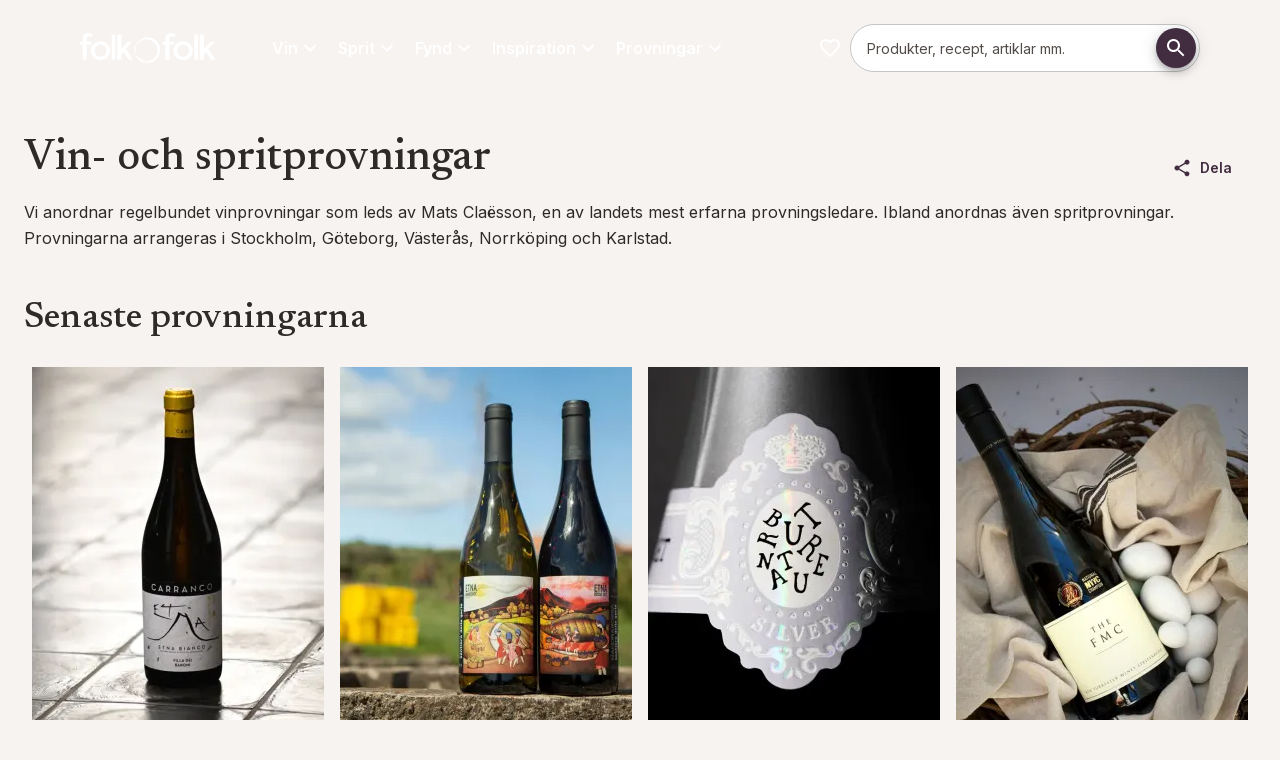

--- FILE ---
content_type: text/html; charset=utf-8
request_url: https://folkofolk.se/provningar/sprit-och-vinprovningar
body_size: 85646
content:
<!DOCTYPE html><html lang="sv" dir="ltr" class="__variable_a7fee5 __variable_58ca4e"><head><meta charSet="utf-8"/><meta name="viewport" content="width=device-width, initial-scale=1"/><link rel="preload" href="/_next/static/media/0e4efd2fe40c4681-s.p.woff2" as="font" crossorigin="" type="font/woff2"/><link rel="preload" href="/_next/static/media/5611c55482296524-s.p.woff2" as="font" crossorigin="" type="font/woff2"/><link rel="preload" href="/_next/static/media/5d73168d12d54ca2-s.p.woff2" as="font" crossorigin="" type="font/woff2"/><link rel="preload" href="/_next/static/media/6283f847ce92682a-s.p.woff2" as="font" crossorigin="" type="font/woff2"/><link rel="preload" href="/_next/static/media/64db618d6baa5db6-s.p.woff2" as="font" crossorigin="" type="font/woff2"/><link rel="preload" href="/_next/static/media/8d74e5deb81dc1f1-s.p.otf" as="font" crossorigin="" type="font/otf"/><link rel="preload" href="/_next/static/media/a2e1b65fa9b98ed0-s.p.woff2" as="font" crossorigin="" type="font/woff2"/><link rel="preload" href="/_next/static/media/c52292b21db43fc1-s.p.otf" as="font" crossorigin="" type="font/otf"/><link rel="preload" href="/_next/static/media/e4af272ccee01ff0-s.p.woff2" as="font" crossorigin="" type="font/woff2"/><link rel="preload" href="/_next/static/media/eaead17c7dbfcd5d-s.p.woff2" as="font" crossorigin="" type="font/woff2"/><link rel="preload" as="image" href="/images/folkofolk/logo.svg"/><link rel="stylesheet" href="/_next/static/css/72de9ac47e426e15.css" data-precedence="next"/><link rel="preload" as="script" fetchPriority="low" href="/_next/static/chunks/webpack-e74a91ae33e685ec.js"/><script src="/_next/static/chunks/4bd1b696-409494caf8c83275.js" async=""></script><script src="/_next/static/chunks/255-c4a1a479da567ca3.js" async=""></script><script src="/_next/static/chunks/main-app-42802528a7a775a6.js" async=""></script><script src="/_next/static/chunks/87316c00-ea8d640abe0b5a3e.js" async=""></script><script src="/_next/static/chunks/406-80b196ba513892bc.js" async=""></script><script src="/_next/static/chunks/40-10010395a0a0bb92.js" async=""></script><script src="/_next/static/chunks/979-96db3ec6b1d77fbd.js" async=""></script><script src="/_next/static/chunks/963-a381ca5cd427a360.js" async=""></script><script src="/_next/static/chunks/73-46e0d2a5033b4ffd.js" async=""></script><script src="/_next/static/chunks/app/%5Blocale%5D/page-39d83010a5baf1e4.js" async=""></script><script src="/_next/static/chunks/958-87fdbff1716c55d3.js" async=""></script><script src="/_next/static/chunks/579-9e057b91f80e6335.js" async=""></script><script src="/_next/static/chunks/app/%5Blocale%5D/layout-2f56381e39c044bd.js" async=""></script><script src="/_next/static/chunks/app/%5Blocale%5D/error-f625a7285c2c1ffc.js" async=""></script><link rel="preload" href="https://app.playable.com/campaign/sdk/utilities.responsive_iframe.min.js" as="script"/><link rel="preload" href="https://www.googletagmanager.com/gtm.js?id=GTM-K3XRFJH" as="script"/><meta name="next-size-adjust" content=""/><meta name="theme-color" content="#422C40"/><title>Vinprovningar | folk o folk</title><meta name="description" content="Se och anmäl dig till våra vin- och spritprovningar i 5 städer som regelbundet leds av Mats Claësson, en av landets mest erfarna provningsledare."/><meta name="robots" content="index"/><link rel="canonical" href="https://folkofolk.se/provningar/sprit-och-vinprovningar"/><meta property="og:title" content="Vinprovningar"/><meta property="og:description" content="Anmäl dig till våra provningar av vin och andra drycker"/><meta property="og:url" content="https://folkofolk.se/provningar/sprit-och-vinprovningar"/><meta property="og:locale" content="sv-SE"/><meta property="og:image" content="https://res.cloudinary.com/anora/image/upload/t_OgImage-MD-MD/f_auto/common%2Fwine-and-vineyard%2Fwine-tastings_bzscd3"/><meta property="og:image:width" content="1200"/><meta property="og:image:height" content="627"/><meta property="og:image:alt" content="Vinprovningar"/><meta property="og:image:secure_url" content="https://res.cloudinary.com/anora/image/upload/t_OgImage-MD-MD/f_auto/common%2Fwine-and-vineyard%2Fwine-tastings_bzscd3"/><meta property="og:type" content="website"/><meta name="twitter:card" content="summary_large_image"/><meta name="twitter:title" content="Vinprovningar"/><meta name="twitter:description" content="Anmäl dig till våra provningar av vin och andra drycker"/><meta name="twitter:image" content="https://res.cloudinary.com/anora/image/upload/t_OgImage-MD-MD/f_auto/common%2Fwine-and-vineyard%2Fwine-tastings_bzscd3"/><meta name="twitter:image:width" content="1200"/><meta name="twitter:image:height" content="627"/><meta name="twitter:image:alt" content="Vinprovningar"/><meta name="twitter:image:secure_url" content="https://res.cloudinary.com/anora/image/upload/t_OgImage-MD-MD/f_auto/common%2Fwine-and-vineyard%2Fwine-tastings_bzscd3"/><link rel="icon" href="/favicon.ico" type="image/x-icon" sizes="32x32"/><link rel="icon" href="/images/folkofolk/favicon.png"/><script>(self.__next_s=self.__next_s||[]).push(["https://app.playable.com/campaign/sdk/utilities.responsive_iframe.min.js",{"defer":true,"type":"text/javascript","id":"playable-responsive"}])</script><script src="/_next/static/chunks/polyfills-42372ed130431b0a.js" noModule=""></script><style data-emotion="mui-global 11gq5xo">html{-webkit-font-smoothing:antialiased;-moz-osx-font-smoothing:grayscale;box-sizing:border-box;-webkit-text-size-adjust:100%;}*,*::before,*::after{box-sizing:inherit;}strong,b{font-weight:600;}body{margin:0;color:var(--mui-palette-text-primary);font-family:var(--font-primary);font-weight:400;font-size:1rem;line-height:1.625;background-color:var(--mui-palette-background-default);}@media print{body{background-color:var(--mui-palette-common-white);}}body::backdrop{background-color:var(--mui-palette-background-default);}html{height:100%;}html .no-scroll{overflow:hidden;}body{height:100%;}@media print{body .no-print{display:none;}}@media print{body .print-as-block{display:block;}}body .page:not(.product-page){padding-top:calc(18 * var(--mui-spacing, 8px));padding-bottom:0;}@media (min-width:600px){body .page:not(.product-page){padding-top:calc(14 * var(--mui-spacing, 8px));}}@media (min-width:840px){body .page:not(.product-page){padding-top:calc(17 * var(--mui-spacing, 8px));}}body .page.product-page{padding-top:calc(14 * var(--mui-spacing, 8px));padding-bottom:0;}@media (min-width:600px){body .page.product-page{padding-top:calc(8 * var(--mui-spacing, 8px));}}@media (min-width:840px){body .page.product-page{padding-top:calc(12 * var(--mui-spacing, 8px));}}@media print{body .page{padding-top:0!important;}}body .maintenance-page{margin-top:calc(5 * var(--mui-spacing, 8px));margin-bottom:calc(5 * var(--mui-spacing, 8px));}body #footer{padding-bottom:calc(5 * var(--mui-spacing, 8px));margin-bottom:0;}body #footer h3{margin-top:0;margin-bottom:calc(2 * var(--mui-spacing, 8px));}body #main-navigation{gap:16px;}body #main-navigation .navigation-item{color:var(--mui-palette-common-white, #fff);font-family:var(--font-primary);}body #cookie-information-template-wrapper{height:0;}@media print{body #cookie-information-template-wrapper{display:none!important;}}.sub-menu{width:calc(100% + 32px);max-width:unset!important;right:-16px;left:-16px!important;}#footer{background-color:var(--mui-palette-primary-main);}#footer .MuiLink-root:hover{color:var(--mui-palette-secondary-light);}</style><style data-emotion="mui-global 32fgp2">:root{--mui-spacing:8px;--mui-shape-borderRadius:8px;--mui-shadows-0:none;--mui-shadows-1:0px 2px 1px -1px rgba(0,0,0,0.2),0px 1px 1px 0px rgba(0,0,0,0.14),0px 1px 3px 0px rgba(0,0,0,0.12);--mui-shadows-2:0px 3px 1px -2px rgba(0,0,0,0.2),0px 2px 2px 0px rgba(0,0,0,0.14),0px 1px 5px 0px rgba(0,0,0,0.12);--mui-shadows-3:0px 3px 3px -2px rgba(0,0,0,0.2),0px 3px 4px 0px rgba(0,0,0,0.14),0px 1px 8px 0px rgba(0,0,0,0.12);--mui-shadows-4:0px 2px 4px -1px rgba(0,0,0,0.2),0px 4px 5px 0px rgba(0,0,0,0.14),0px 1px 10px 0px rgba(0,0,0,0.12);--mui-shadows-5:0px 3px 5px -1px rgba(0,0,0,0.2),0px 5px 8px 0px rgba(0,0,0,0.14),0px 1px 14px 0px rgba(0,0,0,0.12);--mui-shadows-6:0px 3px 5px -1px rgba(0,0,0,0.2),0px 6px 10px 0px rgba(0,0,0,0.14),0px 1px 18px 0px rgba(0,0,0,0.12);--mui-shadows-7:0px 4px 5px -2px rgba(0,0,0,0.2),0px 7px 10px 1px rgba(0,0,0,0.14),0px 2px 16px 1px rgba(0,0,0,0.12);--mui-shadows-8:0px 5px 5px -3px rgba(0,0,0,0.2),0px 8px 10px 1px rgba(0,0,0,0.14),0px 3px 14px 2px rgba(0,0,0,0.12);--mui-shadows-9:0px 5px 6px -3px rgba(0,0,0,0.2),0px 9px 12px 1px rgba(0,0,0,0.14),0px 3px 16px 2px rgba(0,0,0,0.12);--mui-shadows-10:0px 6px 6px -3px rgba(0,0,0,0.2),0px 10px 14px 1px rgba(0,0,0,0.14),0px 4px 18px 3px rgba(0,0,0,0.12);--mui-shadows-11:0px 6px 7px -4px rgba(0,0,0,0.2),0px 11px 15px 1px rgba(0,0,0,0.14),0px 4px 20px 3px rgba(0,0,0,0.12);--mui-shadows-12:0px 7px 8px -4px rgba(0,0,0,0.2),0px 12px 17px 2px rgba(0,0,0,0.14),0px 5px 22px 4px rgba(0,0,0,0.12);--mui-shadows-13:0px 7px 8px -4px rgba(0,0,0,0.2),0px 13px 19px 2px rgba(0,0,0,0.14),0px 5px 24px 4px rgba(0,0,0,0.12);--mui-shadows-14:0px 7px 9px -4px rgba(0,0,0,0.2),0px 14px 21px 2px rgba(0,0,0,0.14),0px 5px 26px 4px rgba(0,0,0,0.12);--mui-shadows-15:0px 8px 9px -5px rgba(0,0,0,0.2),0px 15px 22px 2px rgba(0,0,0,0.14),0px 6px 28px 5px rgba(0,0,0,0.12);--mui-shadows-16:0px 8px 10px -5px rgba(0,0,0,0.2),0px 16px 24px 2px rgba(0,0,0,0.14),0px 6px 30px 5px rgba(0,0,0,0.12);--mui-shadows-17:0px 8px 11px -5px rgba(0,0,0,0.2),0px 17px 26px 2px rgba(0,0,0,0.14),0px 6px 32px 5px rgba(0,0,0,0.12);--mui-shadows-18:0px 9px 11px -5px rgba(0,0,0,0.2),0px 18px 28px 2px rgba(0,0,0,0.14),0px 7px 34px 6px rgba(0,0,0,0.12);--mui-shadows-19:0px 9px 12px -6px rgba(0,0,0,0.2),0px 19px 29px 2px rgba(0,0,0,0.14),0px 7px 36px 6px rgba(0,0,0,0.12);--mui-shadows-20:0px 10px 13px -6px rgba(0,0,0,0.2),0px 20px 31px 3px rgba(0,0,0,0.14),0px 8px 38px 7px rgba(0,0,0,0.12);--mui-shadows-21:0px 10px 13px -6px rgba(0,0,0,0.2),0px 21px 33px 3px rgba(0,0,0,0.14),0px 8px 40px 7px rgba(0,0,0,0.12);--mui-shadows-22:0px 10px 14px -6px rgba(0,0,0,0.2),0px 22px 35px 3px rgba(0,0,0,0.14),0px 8px 42px 7px rgba(0,0,0,0.12);--mui-shadows-23:0px 11px 14px -7px rgba(0,0,0,0.2),0px 23px 36px 3px rgba(0,0,0,0.14),0px 9px 44px 8px rgba(0,0,0,0.12);--mui-shadows-24:0px 11px 15px -7px rgba(0,0,0,0.2),0px 24px 38px 3px rgba(0,0,0,0.14),0px 9px 46px 8px rgba(0,0,0,0.12);--mui-zIndex-mobileStepper:1000;--mui-zIndex-fab:1050;--mui-zIndex-speedDial:1050;--mui-zIndex-appBar:1100;--mui-zIndex-drawer:1200;--mui-zIndex-modal:1300;--mui-zIndex-snackbar:1400;--mui-zIndex-tooltip:1500;--mui-font-allVariants:/1.625;--mui-font-displayTitle:500 4.125rem/1.121 var(--font-title, var(--font-primary));--mui-font-h1:500 2.625rem/1.121 var(--font-title, var(--font-primary));--mui-font-h2:500 2.25rem/1.121 var(--font-title, var(--font-primary));--mui-font-h3:500 1.5rem/1.121 var(--font-title, var(--font-primary));--mui-font-h4:500 1.25rem/1.121 var(--font-title, var(--font-primary));--mui-font-h5:500 1.125rem/1.121 var(--font-title, var(--font-primary));--mui-font-h6:500 1rem/1.121 var(--font-title, var(--font-primary));--mui-font-subtitle1:400 1.188rem/1.58 var(--font-title,var(--font-primary));--mui-font-leadText:bold 1.25rem/1.6;--mui-font-body2:400 0.875rem/1.571 var(--font-primary);--mui-font-button:bold 0.875rem/1.625 var(--font-primary);--mui-font-caption:italic 400 0.75rem/1.625 var(--font-primary);--mui-font-overline:700 0.75rem/1.625 var(--font-primary);--mui-font-subtitle2:500 0.875rem/1.625 var(--font-primary);--mui-font-body1:400 1rem/1.625 var(--font-primary);--mui-font-inherit:inherit inherit/inherit inherit;}:root{-webkit-print-color-scheme:light;color-scheme:light;--mui-palette-primary-main:#422C40;--mui-palette-primary-contrastText:#fff;--mui-palette-primary-light:rgb(103, 86, 102);--mui-palette-primary-dark:rgb(46, 30, 44);--mui-palette-primary-mainChannel:66 44 64;--mui-palette-primary-lightChannel:103 86 102;--mui-palette-primary-darkChannel:46 30 44;--mui-palette-primary-contrastTextChannel:255 255 255;--mui-palette-secondary-700:#EEF4E0;--mui-palette-secondary-900:#889081;--mui-palette-secondary-dark:#687c3c;--mui-palette-secondary-main:#A3BA6E;--mui-palette-secondary-light:#DBE3C7;--mui-palette-secondary-contrastText:#000;--mui-palette-secondary-mainChannel:163 186 110;--mui-palette-secondary-lightChannel:219 227 199;--mui-palette-secondary-darkChannel:104 124 60;--mui-palette-secondary-contrastTextChannel:0 0 0;--mui-palette-text-primary:#2E2A28;--mui-palette-text-secondary:#7F7471;--mui-palette-text-disabled:rgba(0, 0, 0, 0.38);--mui-palette-text-primaryChannel:46 42 40;--mui-palette-text-secondaryChannel:127 116 113;--mui-palette-blue-main:#71868C;--mui-palette-blue-dark:#56676C;--mui-palette-blue-contrastText:#000;--mui-palette-blue-mainChannel:113 134 140;--mui-palette-blue-darkChannel:86 103 108;--mui-palette-blue-contrastTextChannel:0 0 0;--mui-palette-links-main:#56676C;--mui-palette-links-contrastText:#422C40;--mui-palette-links-mainChannel:86 103 108;--mui-palette-links-contrastTextChannel:66 44 64;--mui-palette-header-main:#181615;--mui-palette-header-contrastText:#fff;--mui-palette-header-mainChannel:24 22 21;--mui-palette-header-contrastTextChannel:255 255 255;--mui-palette-background-default:#F7F3F1;--mui-palette-background-paper:#fff;--mui-palette-background-defaultChannel:247 243 241;--mui-palette-background-paperChannel:255 255 255;--mui-palette-grey-50:#fafafa;--mui-palette-grey-100:#EBEBEB;--mui-palette-grey-200:#F0EBE7;--mui-palette-grey-300:#F0ECE9;--mui-palette-grey-400:#E5DFD9;--mui-palette-grey-500:#7F7471;--mui-palette-grey-600:#675E5B;--mui-palette-grey-700:#615956;--mui-palette-grey-800:#524B47;--mui-palette-grey-900:#2E2A28;--mui-palette-grey-A100:#E1D7CF;--mui-palette-grey-A200:#C9C0C9;--mui-palette-grey-A400:#bdbdbd;--mui-palette-grey-A700:#616161;--mui-palette-error-100:rgba(239, 194, 210, 0.5);--mui-palette-error-main:#DD3147;--mui-palette-error-light:rgb(227, 90, 107);--mui-palette-error-dark:rgb(154, 34, 49);--mui-palette-error-contrastText:#fff;--mui-palette-error-mainChannel:221 49 71;--mui-palette-error-lightChannel:227 90 107;--mui-palette-error-darkChannel:154 34 49;--mui-palette-error-contrastTextChannel:255 255 255;--mui-palette-success-main:rgb(139, 181, 80);--mui-palette-success-light:rgb(176, 219, 116);--mui-palette-success-dark:rgb(97, 126, 56);--mui-palette-success-contrastText:rgba(0, 0, 0, 0.87);--mui-palette-success-mainChannel:139 181 80;--mui-palette-success-lightChannel:176 219 116;--mui-palette-success-darkChannel:97 126 56;--mui-palette-success-contrastTextChannel:0 0 0;--mui-palette-warning-main:#e68532;--mui-palette-warning-light:rgb(235, 157, 91);--mui-palette-warning-dark:rgb(161, 93, 35);--mui-palette-warning-contrastText:rgba(0, 0, 0, 0.87);--mui-palette-warning-mainChannel:230 133 50;--mui-palette-warning-lightChannel:235 157 91;--mui-palette-warning-darkChannel:161 93 35;--mui-palette-warning-contrastTextChannel:0 0 0;--mui-palette-info-main:rgb(70, 152, 202);--mui-palette-info-light:rgb(164, 200, 225);--mui-palette-info-dark:rgb(49, 106, 141);--mui-palette-info-contrastText:#fff;--mui-palette-info-mainChannel:70 152 202;--mui-palette-info-lightChannel:164 200 225;--mui-palette-info-darkChannel:49 106 141;--mui-palette-info-contrastTextChannel:255 255 255;--mui-palette-divider:#E1D7CF;--mui-palette-common-white:#fff;--mui-palette-common-black:#000;--mui-palette-common-background:#fff;--mui-palette-common-onBackground:#000;--mui-palette-common-backgroundChannel:255 255 255;--mui-palette-common-onBackgroundChannel:0 0 0;--mui-palette-green-400:#bfc8aa;--mui-palette-green-main:#EEF4E0;--mui-palette-green-dark:#51554E;--mui-palette-green-mainChannel:238 244 224;--mui-palette-green-darkChannel:81 85 78;--mui-palette-action-active:rgba(0, 0, 0, 0.54);--mui-palette-action-hover:rgba(0, 0, 0, 0.04);--mui-palette-action-hoverOpacity:0.04;--mui-palette-action-selected:rgba(0, 0, 0, 0.08);--mui-palette-action-selectedOpacity:0.08;--mui-palette-action-disabled:rgba(0, 0, 0, 0.26);--mui-palette-action-disabledBackground:rgba(0, 0, 0, 0.12);--mui-palette-action-disabledOpacity:0.38;--mui-palette-action-focus:rgba(0, 0, 0, 0.12);--mui-palette-action-focusOpacity:0.12;--mui-palette-action-activatedOpacity:0.12;--mui-palette-action-activeChannel:0 0 0;--mui-palette-action-selectedChannel:0 0 0;--mui-palette-Alert-errorColor:rgb(90, 36, 42);--mui-palette-Alert-infoColor:rgb(65, 80, 90);--mui-palette-Alert-successColor:rgb(70, 87, 46);--mui-palette-Alert-warningColor:rgb(94, 62, 36);--mui-palette-Alert-errorFilledBg:var(--mui-palette-error-main, #DD3147);--mui-palette-Alert-infoFilledBg:var(--mui-palette-info-main, rgb(70, 152, 202));--mui-palette-Alert-successFilledBg:var(--mui-palette-success-main, rgb(139, 181, 80));--mui-palette-Alert-warningFilledBg:var(--mui-palette-warning-main, #e68532);--mui-palette-Alert-errorFilledColor:#fff;--mui-palette-Alert-infoFilledColor:#fff;--mui-palette-Alert-successFilledColor:rgba(0, 0, 0, 0.87);--mui-palette-Alert-warningFilledColor:rgba(0, 0, 0, 0.87);--mui-palette-Alert-errorStandardBg:rgb(252, 238, 240);--mui-palette-Alert-infoStandardBg:rgb(245, 249, 252);--mui-palette-Alert-successStandardBg:rgb(247, 251, 241);--mui-palette-Alert-warningStandardBg:rgb(253, 245, 238);--mui-palette-Alert-errorIconColor:var(--mui-palette-error-main, #DD3147);--mui-palette-Alert-infoIconColor:var(--mui-palette-info-main, rgb(70, 152, 202));--mui-palette-Alert-successIconColor:var(--mui-palette-success-main, rgb(139, 181, 80));--mui-palette-Alert-warningIconColor:var(--mui-palette-warning-main, #e68532);--mui-palette-AppBar-defaultBg:var(--mui-palette-grey-100, #EBEBEB);--mui-palette-Avatar-defaultBg:var(--mui-palette-grey-400, #E5DFD9);--mui-palette-Button-inheritContainedBg:var(--mui-palette-grey-300, #F0ECE9);--mui-palette-Button-inheritContainedHoverBg:var(--mui-palette-grey-A100, #E1D7CF);--mui-palette-Chip-defaultBorder:var(--mui-palette-grey-400, #E5DFD9);--mui-palette-Chip-defaultAvatarColor:var(--mui-palette-grey-700, #615956);--mui-palette-Chip-defaultIconColor:var(--mui-palette-grey-700, #615956);--mui-palette-FilledInput-bg:rgba(0, 0, 0, 0.06);--mui-palette-FilledInput-hoverBg:rgba(0, 0, 0, 0.09);--mui-palette-FilledInput-disabledBg:rgba(0, 0, 0, 0.12);--mui-palette-LinearProgress-primaryBg:rgb(183, 174, 182);--mui-palette-LinearProgress-secondaryBg:rgb(220, 228, 199);--mui-palette-LinearProgress-errorBg:rgb(242, 176, 185);--mui-palette-LinearProgress-infoBg:rgb(184, 215, 234);--mui-palette-LinearProgress-successBg:rgb(210, 226, 188);--mui-palette-LinearProgress-warningBg:rgb(245, 208, 177);--mui-palette-Skeleton-bg:rgba(var(--mui-palette-text-primaryChannel, undefined) / 0.11);--mui-palette-Slider-primaryTrack:rgb(183, 174, 182);--mui-palette-Slider-secondaryTrack:rgb(220, 228, 199);--mui-palette-Slider-errorTrack:rgb(242, 176, 185);--mui-palette-Slider-infoTrack:rgb(184, 215, 234);--mui-palette-Slider-successTrack:rgb(210, 226, 188);--mui-palette-Slider-warningTrack:rgb(245, 208, 177);--mui-palette-SnackbarContent-bg:rgb(49, 48, 48);--mui-palette-SnackbarContent-color:#fff;--mui-palette-SpeedDialAction-fabHoverBg:rgb(216, 216, 216);--mui-palette-StepConnector-border:var(--mui-palette-grey-400, #E5DFD9);--mui-palette-StepContent-border:var(--mui-palette-grey-400, #E5DFD9);--mui-palette-Switch-defaultColor:var(--mui-palette-common-white, #fff);--mui-palette-Switch-defaultDisabledColor:var(--mui-palette-grey-100, #EBEBEB);--mui-palette-Switch-primaryDisabledColor:rgb(183, 174, 182);--mui-palette-Switch-secondaryDisabledColor:rgb(220, 228, 199);--mui-palette-Switch-errorDisabledColor:rgb(242, 176, 185);--mui-palette-Switch-infoDisabledColor:rgb(184, 215, 234);--mui-palette-Switch-successDisabledColor:rgb(210, 226, 188);--mui-palette-Switch-warningDisabledColor:rgb(245, 208, 177);--mui-palette-TableCell-border:rgba(251, 250, 249, 1);--mui-palette-Tooltip-bg:rgba(97, 89, 86, 0.92);--mui-palette-dividerChannel:225 215 207;--mui-opacity-inputPlaceholder:0.42;--mui-opacity-inputUnderline:0.42;--mui-opacity-switchTrackDisabled:0.12;--mui-opacity-switchTrack:0.38;}</style><style data-emotion="mui-global 1prfaxn">@-webkit-keyframes mui-auto-fill{from{display:block;}}@keyframes mui-auto-fill{from{display:block;}}@-webkit-keyframes mui-auto-fill-cancel{from{display:block;}}@keyframes mui-auto-fill-cancel{from{display:block;}}</style><style data-emotion="mui-global animation-c7515d">@-webkit-keyframes animation-c7515d{0%{opacity:1;}50%{opacity:0.4;}100%{opacity:1;}}@keyframes animation-c7515d{0%{opacity:1;}50%{opacity:0.4;}100%{opacity:1;}}</style><style data-emotion="mui j7qwjs o3l050 mpj5ud ua7tjg pxzrbn yltkh5 q590rh sw2hjd 139njim 1jgkrpt 1pmy5pz h4oji8 lzl9m6 18452s4 dw7wav 5wut5v 1t5q2g4 iguwhy 71msa8 16wc8t8 13w5n1n 5817p0 1hfqcmv chz7cr f829pv vzc15p qx3x5d 1twz7nj 45uvl3 1jkootf td7vs 1y3rcin 1pkyiak 100wvjw 80v494 dxz6d3 1v1vm17 1itdqmc dd05qe 1bl9ma3 w4cd9x 18jqfyr d8c7un 1vryol4 485fpn 1ua4ft0 1c4whxf 79elbk khxi61 19tmyeb 18jooyv 17rhq0d 1a2nwv9 17ge8kq rmexes 12o6aqr ckrgh3 195e294 vxvsva fih48q 1ejgn68 19etupu 1k7a0ks cveorv 1xdhyk6 z17hso 1mrwq1p 1up4eyy 9z9cpv 1tr5e88 1ly1x9x 2ou1wq jdty8x 12tvvdg rpy4g9 18lkh8b 1o2yshg q2t3pj 1tiwc5e 101ined 0 1mm6mou jp7a4s 1pigllx 1nedkx8 1pi2lzz i6bazn 1hclp7m 11dx2rx 1v79i0w ecg5aa putfjm 1dlq1q5 17w7bn7 jb25re 1qiiha9 c2uykd 1n7fxie nl8o13 pyc7e4 73ml60 29soq gk4ml9 1uc2wgv 2p9o85 7mx8f6 gcom5k z6vq6s 1qbajrm">.mui-j7qwjs{display:-webkit-box;display:-webkit-flex;display:-ms-flexbox;display:flex;-webkit-flex-direction:column;-ms-flex-direction:column;flex-direction:column;}.mui-o3l050{position:relative;z-index:1;width:100%;}.mui-mpj5ud{display:-webkit-box;display:-webkit-flex;display:-ms-flexbox;display:flex;-webkit-flex-direction:row;-ms-flex-direction:row;flex-direction:row;-webkit-box-flex-wrap:wrap;-webkit-flex-wrap:wrap;-ms-flex-wrap:wrap;flex-wrap:wrap;width:100%;margin-left:auto;margin-right:auto;-webkit-box-pack:center;-ms-flex-pack:center;-webkit-justify-content:center;justify-content:center;max-width:1280px;}.mui-mpj5ud:has(.hero-image),.mui-mpj5ud:has(.full-width){max-width:100%;}.mui-ua7tjg{display:-webkit-box;display:-webkit-flex;display:-ms-flexbox;display:flex;-webkit-flex-direction:column;-ms-flex-direction:column;flex-direction:column;position:relative;-webkit-flex:0;-ms-flex:0;flex:0;-webkit-box-pack:start;-ms-flex-pack:start;-webkit-justify-content:flex-start;justify-content:flex-start;min-height:0;}@media (min-width:0px){.mui-ua7tjg{-webkit-flex-basis:100%;-ms-flex-preferred-size:100%;flex-basis:100%;max-width:100%;padding-top:calc(2 * var(--mui-spacing));padding-left:calc(2 * var(--mui-spacing));padding-right:calc(2 * var(--mui-spacing));padding-bottom:calc(2 * var(--mui-spacing));}}@media (min-width:600px){.mui-ua7tjg{-webkit-flex-basis:100%;-ms-flex-preferred-size:100%;flex-basis:100%;max-width:100%;-webkit-order:0;-ms-flex-order:0;order:0;padding-top:calc(5 * var(--mui-spacing));padding-left:calc(2 * var(--mui-spacing));padding-right:calc(2 * var(--mui-spacing));padding-bottom:calc(5 * var(--mui-spacing));}}@media (min-width:840px){.mui-ua7tjg{-webkit-flex-basis:100%;-ms-flex-preferred-size:100%;flex-basis:100%;max-width:100%;padding-top:calc(6 * var(--mui-spacing));padding-left:calc(2 * var(--mui-spacing));padding-right:calc(2 * var(--mui-spacing));padding-bottom:calc(6 * var(--mui-spacing));}}.mui-ua7tjg:has(.hero-image){padding:0;}@media (min-width:0px){.mui-ua7tjg:has(.hero-image){min-height:632px;}}@media (min-width:600px){.mui-ua7tjg:has(.hero-image){min-height:0;}}.mui-ua7tjg:has(.hero-image) .hero-image{height:100%;}@media (min-width:0px){.mui-ua7tjg:has(.hero-image) picture{height:100%;}}@media (min-width:600px){.mui-ua7tjg:has(.hero-image) picture{height:auto;}}.mui-ua7tjg:has(.hero-image) img{object-fit:cover;}@media (min-width:0px){.mui-ua7tjg:has(.hero-image) img{height:100%!important;}}@media (min-width:600px){.mui-ua7tjg:has(.hero-image) img{height:auto;}}.mui-pxzrbn{display:-webkit-box;display:-webkit-flex;display:-ms-flexbox;display:flex;-webkit-flex-direction:column;-ms-flex-direction:column;flex-direction:column;position:relative;-webkit-flex:0;-ms-flex:0;flex:0;-webkit-box-pack:center;-ms-flex-pack:center;-webkit-justify-content:center;justify-content:center;min-height:0;}@media (min-width:0px){.mui-pxzrbn{-webkit-flex-basis:100%;-ms-flex-preferred-size:100%;flex-basis:100%;max-width:100%;padding-top:0px;padding-left:0px;padding-right:0px;padding-bottom:0px;}}@media (min-width:600px){.mui-pxzrbn{-webkit-flex-basis:50%;-ms-flex-preferred-size:50%;flex-basis:50%;max-width:50%;-webkit-order:0;-ms-flex-order:0;order:0;padding-top:calc(5 * var(--mui-spacing));padding-left:calc(2 * var(--mui-spacing));padding-right:calc(2 * var(--mui-spacing));padding-bottom:calc(5 * var(--mui-spacing));}}@media (min-width:840px){.mui-pxzrbn{-webkit-flex-basis:33.333333333333336%;-ms-flex-preferred-size:33.333333333333336%;flex-basis:33.333333333333336%;max-width:33.333333333333336%;padding-top:0px;padding-left:0px;padding-right:0px;padding-bottom:0px;}}.mui-pxzrbn:has(.hero-image){padding:0;}@media (min-width:0px){.mui-pxzrbn:has(.hero-image){min-height:632px;}}@media (min-width:600px){.mui-pxzrbn:has(.hero-image){min-height:0;}}.mui-pxzrbn:has(.hero-image) .hero-image{height:100%;}@media (min-width:0px){.mui-pxzrbn:has(.hero-image) picture{height:100%;}}@media (min-width:600px){.mui-pxzrbn:has(.hero-image) picture{height:auto;}}.mui-pxzrbn:has(.hero-image) img{object-fit:cover;}@media (min-width:0px){.mui-pxzrbn:has(.hero-image) img{height:100%!important;}}@media (min-width:600px){.mui-pxzrbn:has(.hero-image) img{height:auto;}}.mui-yltkh5{margin:0;font-family:var(--font-primary);font-weight:400;font-size:1rem;line-height:1.625;color:#ffffff;text-align:left;list-style:square;}.mui-yltkh5+h2{margin-top:3rem;}.mui-yltkh5+h3{margin-top:2rem;}.mui-q590rh{margin:0;font-family:var(--font-primary);font-weight:400;font-size:1rem;line-height:1.625;color:#ffffff;text-align:left;margin-bottom:var(--mui-spacing);}.mui-sw2hjd{margin:0;font-family:var(--font-primary);font-weight:400;font-size:1rem;line-height:1.625;color:#ffffff;text-align:left;}.mui-139njim{-webkit-text-decoration:none;text-decoration:none;color:#ffffff;text-decoration-color:inherit;}.mui-139njim:hover{-webkit-text-decoration:underline;text-decoration:underline;}.mui-139njim:not(.MuiButtonBase-root):hover{color:var(--mui-palette-links-contrastText, #422C40);}.mui-1jgkrpt{margin:0;font:inherit;line-height:inherit;letter-spacing:inherit;color:var(--mui-palette-primary-main);color:#ffffff;-webkit-text-decoration:none;text-decoration:none;color:#ffffff;text-decoration-color:inherit;}.mui-1jgkrpt:hover{-webkit-text-decoration:underline;text-decoration:underline;}.mui-1jgkrpt:not(.MuiButtonBase-root):hover{color:var(--mui-palette-links-contrastText, #422C40);}.mui-1pmy5pz{margin:0;font-family:var(--font-title, var(--font-primary));font-weight:500;font-size:1.25rem;line-height:1.121;color:#ffffff;text-align:Right;color:#ffffff;margin-top:calc(3 * var(--mui-spacing));margin-bottom:var(--mui-spacing);}@media (min-width:600px){.mui-1pmy5pz{font-size:1.3381rem;}}@media (min-width:840px){.mui-1pmy5pz{font-size:1.3381rem;}}@media (min-width:1280px){.mui-1pmy5pz{font-size:1.5611rem;}}.mui-h4oji8{margin:0;font-family:var(--font-primary);font-weight:400;font-size:1rem;line-height:1.625;color:#ffffff;text-align:Right;}.mui-lzl9m6{margin:0;font-family:var(--font-primary);font-weight:400;font-size:1rem;line-height:1.625;text-align:left;}.mui-18452s4{font-family:var(--font-primary);font-weight:bold;font-size:0.875rem;line-height:1.625;text-transform:uppercase;min-height:36px;-webkit-transition:background-color 250ms cubic-bezier(0.4, 0, 0.2, 1) 0ms,box-shadow 250ms cubic-bezier(0.4, 0, 0.2, 1) 0ms,border-color 250ms cubic-bezier(0.4, 0, 0.2, 1) 0ms;transition:background-color 250ms cubic-bezier(0.4, 0, 0.2, 1) 0ms,box-shadow 250ms cubic-bezier(0.4, 0, 0.2, 1) 0ms,border-color 250ms cubic-bezier(0.4, 0, 0.2, 1) 0ms;border-radius:50%;padding:0;min-width:0;width:56px;height:56px;z-index:var(--mui-zIndex-fab);box-shadow:var(--mui-shadows-6);color:var(--mui-palette-grey-900);background-color:var(--mui-palette-grey-300);color:var(--mui-palette-primary-contrastText);background-color:var(--mui-palette-primary-main);background-color:var(--mui-palette-header-main);margin-left:calc(2 * var(--mui-spacing));}.mui-18452s4:active{box-shadow:var(--mui-shadows-12);}.mui-18452s4:hover{background-color:var(--mui-palette-grey-A100);-webkit-text-decoration:none;text-decoration:none;}@media (hover: none){.mui-18452s4:hover{background-color:var(--mui-palette-grey-300);}}.mui-18452s4.Mui-focusVisible{box-shadow:var(--mui-shadows-6);}.mui-18452s4:hover{background-color:var(--mui-palette-primary-dark);}@media (hover: none){.mui-18452s4:hover{background-color:var(--mui-palette-primary-main);}}.mui-18452s4.Mui-disabled{color:var(--mui-palette-action-disabled);box-shadow:var(--mui-shadows-0);background-color:var(--mui-palette-action-disabledBackground);}.mui-18452s4 .social-media-icon{font-size:2.5rem;color:var(--mui-palette-grey-200);}.mui-dw7wav{display:-webkit-inline-box;display:-webkit-inline-flex;display:-ms-inline-flexbox;display:inline-flex;-webkit-align-items:center;-webkit-box-align:center;-ms-flex-align:center;align-items:center;-webkit-box-pack:center;-ms-flex-pack:center;-webkit-justify-content:center;justify-content:center;position:relative;box-sizing:border-box;-webkit-tap-highlight-color:transparent;background-color:transparent;outline:0;border:0;margin:0;border-radius:0;padding:0;cursor:pointer;-webkit-user-select:none;-moz-user-select:none;-ms-user-select:none;user-select:none;vertical-align:middle;-moz-appearance:none;-webkit-appearance:none;-webkit-text-decoration:none;text-decoration:none;color:inherit;font-family:var(--font-primary);font-weight:bold;font-size:0.875rem;line-height:1.625;text-transform:uppercase;min-height:36px;-webkit-transition:background-color 250ms cubic-bezier(0.4, 0, 0.2, 1) 0ms,box-shadow 250ms cubic-bezier(0.4, 0, 0.2, 1) 0ms,border-color 250ms cubic-bezier(0.4, 0, 0.2, 1) 0ms;transition:background-color 250ms cubic-bezier(0.4, 0, 0.2, 1) 0ms,box-shadow 250ms cubic-bezier(0.4, 0, 0.2, 1) 0ms,border-color 250ms cubic-bezier(0.4, 0, 0.2, 1) 0ms;border-radius:50%;padding:0;min-width:0;width:56px;height:56px;z-index:var(--mui-zIndex-fab);box-shadow:var(--mui-shadows-6);color:var(--mui-palette-grey-900);background-color:var(--mui-palette-grey-300);color:var(--mui-palette-primary-contrastText);background-color:var(--mui-palette-primary-main);background-color:var(--mui-palette-header-main);margin-left:calc(2 * var(--mui-spacing));}.mui-dw7wav::-moz-focus-inner{border-style:none;}.mui-dw7wav.Mui-disabled{pointer-events:none;cursor:default;}@media print{.mui-dw7wav{-webkit-print-color-adjust:exact;color-adjust:exact;}}.mui-dw7wav:active{box-shadow:var(--mui-shadows-12);}.mui-dw7wav:hover{background-color:var(--mui-palette-grey-A100);-webkit-text-decoration:none;text-decoration:none;}@media (hover: none){.mui-dw7wav:hover{background-color:var(--mui-palette-grey-300);}}.mui-dw7wav.Mui-focusVisible{box-shadow:var(--mui-shadows-6);}.mui-dw7wav:hover{background-color:var(--mui-palette-primary-dark);}@media (hover: none){.mui-dw7wav:hover{background-color:var(--mui-palette-primary-main);}}.mui-dw7wav.Mui-disabled{color:var(--mui-palette-action-disabled);box-shadow:var(--mui-shadows-0);background-color:var(--mui-palette-action-disabledBackground);}.mui-dw7wav .social-media-icon{font-size:2.5rem;color:var(--mui-palette-grey-200);}.mui-5wut5v{-webkit-text-decoration:underline;text-decoration:underline;text-decoration-color:var(--Link-underlineColor);--Link-underlineColor:rgba(var(--mui-palette-primary-mainChannel) / 0.4);color:#ffffff;text-decoration-color:inherit;display:-webkit-inline-box;display:-webkit-inline-flex;display:-ms-inline-flexbox;display:inline-flex;-webkit-align-items:center;-webkit-box-align:center;-ms-flex-align:center;align-items:center;-webkit-box-pack:center;-ms-flex-pack:center;-webkit-justify-content:center;justify-content:center;position:relative;box-sizing:border-box;-webkit-tap-highlight-color:transparent;background-color:transparent;outline:0;border:0;margin:0;border-radius:0;padding:0;cursor:pointer;-webkit-user-select:none;-moz-user-select:none;-ms-user-select:none;user-select:none;vertical-align:middle;-moz-appearance:none;-webkit-appearance:none;-webkit-text-decoration:none;text-decoration:none;color:inherit;font-family:var(--font-primary);font-weight:bold;font-size:0.875rem;line-height:1.625;text-transform:uppercase;min-height:36px;-webkit-transition:background-color 250ms cubic-bezier(0.4, 0, 0.2, 1) 0ms,box-shadow 250ms cubic-bezier(0.4, 0, 0.2, 1) 0ms,border-color 250ms cubic-bezier(0.4, 0, 0.2, 1) 0ms;transition:background-color 250ms cubic-bezier(0.4, 0, 0.2, 1) 0ms,box-shadow 250ms cubic-bezier(0.4, 0, 0.2, 1) 0ms,border-color 250ms cubic-bezier(0.4, 0, 0.2, 1) 0ms;border-radius:50%;padding:0;min-width:0;width:56px;height:56px;z-index:var(--mui-zIndex-fab);box-shadow:var(--mui-shadows-6);color:var(--mui-palette-grey-900);background-color:var(--mui-palette-grey-300);color:var(--mui-palette-primary-contrastText);background-color:var(--mui-palette-primary-main);background-color:var(--mui-palette-header-main);margin-left:calc(2 * var(--mui-spacing));}.mui-5wut5v:hover{text-decoration-color:inherit;}.mui-5wut5v:not(.MuiButtonBase-root):hover{color:var(--mui-palette-links-contrastText, #422C40);}.mui-5wut5v::-moz-focus-inner{border-style:none;}.mui-5wut5v.Mui-disabled{pointer-events:none;cursor:default;}@media print{.mui-5wut5v{-webkit-print-color-adjust:exact;color-adjust:exact;}}.mui-5wut5v:active{box-shadow:var(--mui-shadows-12);}.mui-5wut5v:hover{background-color:var(--mui-palette-grey-A100);-webkit-text-decoration:none;text-decoration:none;}@media (hover: none){.mui-5wut5v:hover{background-color:var(--mui-palette-grey-300);}}.mui-5wut5v.Mui-focusVisible{box-shadow:var(--mui-shadows-6);}.mui-5wut5v:hover{background-color:var(--mui-palette-primary-dark);}@media (hover: none){.mui-5wut5v:hover{background-color:var(--mui-palette-primary-main);}}.mui-5wut5v.Mui-disabled{color:var(--mui-palette-action-disabled);box-shadow:var(--mui-shadows-0);background-color:var(--mui-palette-action-disabledBackground);}.mui-5wut5v .social-media-icon{font-size:2.5rem;color:var(--mui-palette-grey-200);}.mui-1t5q2g4{margin:0;font:inherit;line-height:inherit;letter-spacing:inherit;color:var(--mui-palette-primary-main);color:#ffffff;-webkit-text-decoration:underline;text-decoration:underline;text-decoration-color:var(--Link-underlineColor);--Link-underlineColor:rgba(var(--mui-palette-primary-mainChannel) / 0.4);color:#ffffff;text-decoration-color:inherit;display:-webkit-inline-box;display:-webkit-inline-flex;display:-ms-inline-flexbox;display:inline-flex;-webkit-align-items:center;-webkit-box-align:center;-ms-flex-align:center;align-items:center;-webkit-box-pack:center;-ms-flex-pack:center;-webkit-justify-content:center;justify-content:center;position:relative;box-sizing:border-box;-webkit-tap-highlight-color:transparent;background-color:transparent;outline:0;border:0;margin:0;border-radius:0;padding:0;cursor:pointer;-webkit-user-select:none;-moz-user-select:none;-ms-user-select:none;user-select:none;vertical-align:middle;-moz-appearance:none;-webkit-appearance:none;-webkit-text-decoration:none;text-decoration:none;color:inherit;font-family:var(--font-primary);font-weight:bold;font-size:0.875rem;line-height:1.625;text-transform:uppercase;min-height:36px;-webkit-transition:background-color 250ms cubic-bezier(0.4, 0, 0.2, 1) 0ms,box-shadow 250ms cubic-bezier(0.4, 0, 0.2, 1) 0ms,border-color 250ms cubic-bezier(0.4, 0, 0.2, 1) 0ms;transition:background-color 250ms cubic-bezier(0.4, 0, 0.2, 1) 0ms,box-shadow 250ms cubic-bezier(0.4, 0, 0.2, 1) 0ms,border-color 250ms cubic-bezier(0.4, 0, 0.2, 1) 0ms;border-radius:50%;padding:0;min-width:0;width:56px;height:56px;z-index:var(--mui-zIndex-fab);box-shadow:var(--mui-shadows-6);color:var(--mui-palette-grey-900);background-color:var(--mui-palette-grey-300);color:var(--mui-palette-primary-contrastText);background-color:var(--mui-palette-primary-main);background-color:var(--mui-palette-header-main);margin-left:calc(2 * var(--mui-spacing));}.mui-1t5q2g4:hover{text-decoration-color:inherit;}.mui-1t5q2g4:not(.MuiButtonBase-root):hover{color:var(--mui-palette-links-contrastText, #422C40);}.mui-1t5q2g4::-moz-focus-inner{border-style:none;}.mui-1t5q2g4.Mui-disabled{pointer-events:none;cursor:default;}@media print{.mui-1t5q2g4{-webkit-print-color-adjust:exact;color-adjust:exact;}}.mui-1t5q2g4:active{box-shadow:var(--mui-shadows-12);}.mui-1t5q2g4:hover{background-color:var(--mui-palette-grey-A100);-webkit-text-decoration:none;text-decoration:none;}@media (hover: none){.mui-1t5q2g4:hover{background-color:var(--mui-palette-grey-300);}}.mui-1t5q2g4.Mui-focusVisible{box-shadow:var(--mui-shadows-6);}.mui-1t5q2g4:hover{background-color:var(--mui-palette-primary-dark);}@media (hover: none){.mui-1t5q2g4:hover{background-color:var(--mui-palette-primary-main);}}.mui-1t5q2g4.Mui-disabled{color:var(--mui-palette-action-disabled);box-shadow:var(--mui-shadows-0);background-color:var(--mui-palette-action-disabledBackground);}.mui-1t5q2g4 .social-media-icon{font-size:2.5rem;color:var(--mui-palette-grey-200);}.mui-iguwhy{-webkit-user-select:none;-moz-user-select:none;-ms-user-select:none;user-select:none;width:1em;height:1em;display:inline-block;-webkit-flex-shrink:0;-ms-flex-negative:0;flex-shrink:0;-webkit-transition:fill 300ms cubic-bezier(0.4, 0, 0.2, 1) 0ms;transition:fill 300ms cubic-bezier(0.4, 0, 0.2, 1) 0ms;fill:currentColor;font-size:1.5rem;}.mui-71msa8{display:-webkit-box;display:-webkit-flex;display:-ms-flexbox;display:flex;-webkit-flex-direction:column;-ms-flex-direction:column;flex-direction:column;width:100%;box-sizing:border-box;-webkit-flex-shrink:0;-ms-flex-negative:0;flex-shrink:0;position:fixed;z-index:var(--mui-zIndex-appBar);top:0;left:auto;right:0;--AppBar-background:transparent;--AppBar-color:inherit;background-color:var(--AppBar-background);color:var(--AppBar-color);z-index:calc(var(--mui-zIndex-modal) + 1);}@media print{.mui-71msa8{position:absolute;}}.mui-71msa8:not(:has(+ .landing-page > div:first-child .hero-image)),.mui-71msa8.scroll{background-color:var(--mui-palette-header-main);color:var(--mui-palette-header-contrastText);}.mui-71msa8:has(~ .brand-landing-page){display:none;}.mui-71msa8 .logo{-webkit-filter:invert(1);filter:invert(1);}.mui-16wc8t8{background-color:var(--mui-palette-background-paper);color:var(--mui-palette-text-primary);-webkit-transition:box-shadow 300ms cubic-bezier(0.4, 0, 0.2, 1) 0ms;transition:box-shadow 300ms cubic-bezier(0.4, 0, 0.2, 1) 0ms;box-shadow:var(--Paper-shadow);background-image:var(--Paper-overlay);display:-webkit-box;display:-webkit-flex;display:-ms-flexbox;display:flex;-webkit-flex-direction:column;-ms-flex-direction:column;flex-direction:column;width:100%;box-sizing:border-box;-webkit-flex-shrink:0;-ms-flex-negative:0;flex-shrink:0;position:fixed;z-index:var(--mui-zIndex-appBar);top:0;left:auto;right:0;--AppBar-background:transparent;--AppBar-color:inherit;background-color:var(--AppBar-background);color:var(--AppBar-color);z-index:calc(var(--mui-zIndex-modal) + 1);}@media print{.mui-16wc8t8{position:absolute;}}.mui-16wc8t8:not(:has(+ .landing-page > div:first-child .hero-image)),.mui-16wc8t8.scroll{background-color:var(--mui-palette-header-main);color:var(--mui-palette-header-contrastText);}.mui-16wc8t8:has(~ .brand-landing-page){display:none;}.mui-16wc8t8 .logo{-webkit-filter:invert(1);filter:invert(1);}.mui-13w5n1n{position:relative;display:-webkit-box;display:-webkit-flex;display:-ms-flexbox;display:flex;-webkit-align-items:center;-webkit-box-align:center;-ms-flex-align:center;align-items:center;padding-left:calc(2 * var(--mui-spacing));padding-right:calc(2 * var(--mui-spacing));min-height:56px;padding-left:12px;padding-right:12px;-webkit-align-items:stretch;-webkit-box-align:stretch;-ms-flex-align:stretch;align-items:stretch;gap:calc(2 * var(--mui-spacing));row-gap:var(--mui-spacing);margin-left:auto;margin-right:auto;max-width:1920px;width:100%;}@media (min-width:600px){.mui-13w5n1n{padding-left:calc(3 * var(--mui-spacing));padding-right:calc(3 * var(--mui-spacing));}}@media (min-width:0px){@media (orientation: landscape){.mui-13w5n1n{min-height:48px;}}}@media (min-width:600px){.mui-13w5n1n{min-height:64px;}}@media (min-width:0px){.mui-13w5n1n{-webkit-box-pack:justify;-webkit-justify-content:space-between;justify-content:space-between;-webkit-box-flex-wrap:wrap;-webkit-flex-wrap:wrap;-ms-flex-wrap:wrap;flex-wrap:wrap;padding-top:var(--mui-spacing);padding-bottom:var(--mui-spacing);padding-left:calc(2 * var(--mui-spacing));padding-right:calc(2 * var(--mui-spacing));}}@media (min-width:600px){.mui-13w5n1n{-webkit-box-flex-wrap:nowrap;-webkit-flex-wrap:nowrap;-ms-flex-wrap:nowrap;flex-wrap:nowrap;padding-top:0;padding-bottom:0;}}@media (min-width:1280px){.mui-13w5n1n{-webkit-box-pack:start;-ms-flex-pack:start;-webkit-justify-content:flex-start;justify-content:flex-start;height:96px;padding-left:calc(10 * var(--mui-spacing));padding-right:calc(10 * var(--mui-spacing));}}.mui-5817p0{text-align:center;-webkit-flex:0 0 auto;-ms-flex:0 0 auto;flex:0 0 auto;font-size:1.5rem;padding:8px;border-radius:50%;color:var(--mui-palette-action-active);-webkit-transition:background-color 150ms cubic-bezier(0.4, 0, 0.2, 1) 0ms;transition:background-color 150ms cubic-bezier(0.4, 0, 0.2, 1) 0ms;--IconButton-hoverBg:rgba(var(--mui-palette-action-activeChannel) / calc(var(--mui-palette-action-hoverOpacity)));color:var(--mui-palette-common-white);}.mui-5817p0:hover{background-color:var(--IconButton-hoverBg);}@media (hover: none){.mui-5817p0:hover{background-color:transparent;}}.mui-5817p0.Mui-disabled{background-color:transparent;color:var(--mui-palette-action-disabled);}.mui-5817p0.MuiIconButton-loading{color:transparent;}@media (min-width:600px){.mui-5817p0{display:none;}}.mui-1hfqcmv{display:-webkit-inline-box;display:-webkit-inline-flex;display:-ms-inline-flexbox;display:inline-flex;-webkit-align-items:center;-webkit-box-align:center;-ms-flex-align:center;align-items:center;-webkit-box-pack:center;-ms-flex-pack:center;-webkit-justify-content:center;justify-content:center;position:relative;box-sizing:border-box;-webkit-tap-highlight-color:transparent;background-color:transparent;outline:0;border:0;margin:0;border-radius:0;padding:0;cursor:pointer;-webkit-user-select:none;-moz-user-select:none;-ms-user-select:none;user-select:none;vertical-align:middle;-moz-appearance:none;-webkit-appearance:none;-webkit-text-decoration:none;text-decoration:none;color:inherit;text-align:center;-webkit-flex:0 0 auto;-ms-flex:0 0 auto;flex:0 0 auto;font-size:1.5rem;padding:8px;border-radius:50%;color:var(--mui-palette-action-active);-webkit-transition:background-color 150ms cubic-bezier(0.4, 0, 0.2, 1) 0ms;transition:background-color 150ms cubic-bezier(0.4, 0, 0.2, 1) 0ms;--IconButton-hoverBg:rgba(var(--mui-palette-action-activeChannel) / calc(var(--mui-palette-action-hoverOpacity)));color:var(--mui-palette-common-white);}.mui-1hfqcmv::-moz-focus-inner{border-style:none;}.mui-1hfqcmv.Mui-disabled{pointer-events:none;cursor:default;}@media print{.mui-1hfqcmv{-webkit-print-color-adjust:exact;color-adjust:exact;}}.mui-1hfqcmv:hover{background-color:var(--IconButton-hoverBg);}@media (hover: none){.mui-1hfqcmv:hover{background-color:transparent;}}.mui-1hfqcmv.Mui-disabled{background-color:transparent;color:var(--mui-palette-action-disabled);}.mui-1hfqcmv.MuiIconButton-loading{color:transparent;}@media (min-width:600px){.mui-1hfqcmv{display:none;}}.mui-chz7cr{position:relative;display:-webkit-inline-box;display:-webkit-inline-flex;display:-ms-inline-flexbox;display:inline-flex;vertical-align:middle;-webkit-flex-shrink:0;-ms-flex-negative:0;flex-shrink:0;}.mui-f829pv{display:-webkit-box;display:-webkit-flex;display:-ms-flexbox;display:flex;-webkit-flex-direction:row;-ms-flex-direction:row;flex-direction:row;-webkit-box-flex-wrap:wrap;-webkit-flex-wrap:wrap;-ms-flex-wrap:wrap;flex-wrap:wrap;-webkit-box-pack:center;-ms-flex-pack:center;-webkit-justify-content:center;justify-content:center;-webkit-align-content:center;-ms-flex-line-pack:center;align-content:center;-webkit-align-items:center;-webkit-box-align:center;-ms-flex-align:center;align-items:center;position:absolute;box-sizing:border-box;font-family:var(--font-primary);font-weight:500;font-size:0.75rem;min-width:20px;line-height:1;padding:0 6px;height:20px;border-radius:10px;z-index:1;-webkit-transition:-webkit-transform 225ms cubic-bezier(0.4, 0, 0.2, 1) 0ms;transition:transform 225ms cubic-bezier(0.4, 0, 0.2, 1) 0ms;background-color:var(--mui-palette-error-main);color:var(--mui-palette-error-contrastText);top:0;right:0;-webkit-transform:scale(1) translate(50%, -50%);-moz-transform:scale(1) translate(50%, -50%);-ms-transform:scale(1) translate(50%, -50%);transform:scale(1) translate(50%, -50%);transform-origin:100% 0%;-webkit-transition:-webkit-transform 195ms cubic-bezier(0.4, 0, 0.2, 1) 0ms;transition:transform 195ms cubic-bezier(0.4, 0, 0.2, 1) 0ms;}.mui-f829pv.MuiBadge-invisible{-webkit-transform:scale(0) translate(50%, -50%);-moz-transform:scale(0) translate(50%, -50%);-ms-transform:scale(0) translate(50%, -50%);transform:scale(0) translate(50%, -50%);}.mui-vzc15p{z-index:calc(var(--mui-zIndex-modal, 1300) + 1);}@media print{.mui-vzc15p{position:absolute!important;}}.mui-qx3x5d{-webkit-text-decoration:none;text-decoration:none;color:var(--mui-palette-links-main, #56676C);text-decoration-color:inherit;display:-webkit-box;display:-webkit-flex;display:-ms-flexbox;display:flex;-webkit-align-items:center;-webkit-box-align:center;-ms-flex-align:center;align-items:center;}.mui-qx3x5d:not(.MuiButtonBase-root):hover{color:var(--mui-palette-links-contrastText, #422C40);}.mui-1twz7nj{margin:0;font:inherit;line-height:inherit;letter-spacing:inherit;color:var(--mui-palette-primary-main);-webkit-text-decoration:none;text-decoration:none;color:var(--mui-palette-links-main, #56676C);text-decoration-color:inherit;display:-webkit-box;display:-webkit-flex;display:-ms-flexbox;display:flex;-webkit-align-items:center;-webkit-box-align:center;-ms-flex-align:center;align-items:center;}.mui-1twz7nj:not(.MuiButtonBase-root):hover{color:var(--mui-palette-links-contrastText, #422C40);}.mui-45uvl3{display:-webkit-box;display:-webkit-flex;display:-ms-flexbox;display:flex;-webkit-flex-direction:row;-ms-flex-direction:row;flex-direction:row;-webkit-box-flex-wrap:nowrap;-webkit-flex-wrap:nowrap;-ms-flex-wrap:nowrap;flex-wrap:nowrap;gap:calc(2 * var(--mui-spacing));-webkit-flex:1 1 auto;-ms-flex:1 1 auto;flex:1 1 auto;-webkit-box-pack:end;-ms-flex-pack:end;-webkit-justify-content:flex-end;justify-content:flex-end;-webkit-align-items:center;-webkit-box-align:center;-ms-flex-align:center;align-items:center;}@media (min-width:0px){.mui-45uvl3{display:none;}}@media (min-width:600px){.mui-45uvl3{display:-webkit-box;display:-webkit-flex;display:-ms-flexbox;display:flex;}}.mui-1jkootf{text-align:center;-webkit-flex:0 0 auto;-ms-flex:0 0 auto;flex:0 0 auto;font-size:1.5rem;padding:8px;border-radius:50%;color:var(--mui-palette-action-active);-webkit-transition:background-color 150ms cubic-bezier(0.4, 0, 0.2, 1) 0ms;transition:background-color 150ms cubic-bezier(0.4, 0, 0.2, 1) 0ms;--IconButton-hoverBg:rgba(var(--mui-palette-action-activeChannel) / calc(var(--mui-palette-action-hoverOpacity)));color:var(--mui-palette-common-white);}.mui-1jkootf:hover{background-color:var(--IconButton-hoverBg);}@media (hover: none){.mui-1jkootf:hover{background-color:transparent;}}.mui-1jkootf.Mui-disabled{background-color:transparent;color:var(--mui-palette-action-disabled);}.mui-1jkootf.MuiIconButton-loading{color:transparent;}.mui-td7vs{display:-webkit-inline-box;display:-webkit-inline-flex;display:-ms-inline-flexbox;display:inline-flex;-webkit-align-items:center;-webkit-box-align:center;-ms-flex-align:center;align-items:center;-webkit-box-pack:center;-ms-flex-pack:center;-webkit-justify-content:center;justify-content:center;position:relative;box-sizing:border-box;-webkit-tap-highlight-color:transparent;background-color:transparent;outline:0;border:0;margin:0;border-radius:0;padding:0;cursor:pointer;-webkit-user-select:none;-moz-user-select:none;-ms-user-select:none;user-select:none;vertical-align:middle;-moz-appearance:none;-webkit-appearance:none;-webkit-text-decoration:none;text-decoration:none;color:inherit;text-align:center;-webkit-flex:0 0 auto;-ms-flex:0 0 auto;flex:0 0 auto;font-size:1.5rem;padding:8px;border-radius:50%;color:var(--mui-palette-action-active);-webkit-transition:background-color 150ms cubic-bezier(0.4, 0, 0.2, 1) 0ms;transition:background-color 150ms cubic-bezier(0.4, 0, 0.2, 1) 0ms;--IconButton-hoverBg:rgba(var(--mui-palette-action-activeChannel) / calc(var(--mui-palette-action-hoverOpacity)));color:var(--mui-palette-common-white);}.mui-td7vs::-moz-focus-inner{border-style:none;}.mui-td7vs.Mui-disabled{pointer-events:none;cursor:default;}@media print{.mui-td7vs{-webkit-print-color-adjust:exact;color-adjust:exact;}}.mui-td7vs:hover{background-color:var(--IconButton-hoverBg);}@media (hover: none){.mui-td7vs:hover{background-color:transparent;}}.mui-td7vs.Mui-disabled{background-color:transparent;color:var(--mui-palette-action-disabled);}.mui-td7vs.MuiIconButton-loading{color:transparent;}.mui-1y3rcin{display:-webkit-box;display:-webkit-flex;display:-ms-flexbox;display:flex;-webkit-flex-direction:column;-ms-flex-direction:column;flex-direction:column;-webkit-align-items:center;-webkit-box-align:center;-ms-flex-align:center;align-items:center;position:relative;}@media (min-width:0px){.mui-1y3rcin{width:none;}}@media (min-width:600px){.mui-1y3rcin{width:270px;}}@media (min-width:840px){.mui-1y3rcin{width:350px;}}.mui-1pkyiak.rounded{border-radius:32px;}.mui-1pkyiak.rounded .MuiOutlinedInput-root{border-radius:32px;background-color:#fff;}.mui-100wvjw{display:-webkit-inline-box;display:-webkit-inline-flex;display:-ms-inline-flexbox;display:inline-flex;-webkit-flex-direction:column;-ms-flex-direction:column;flex-direction:column;position:relative;min-width:0;padding:0;margin:0;border:0;vertical-align:top;width:100%;}.mui-100wvjw.rounded{border-radius:32px;}.mui-100wvjw.rounded .MuiOutlinedInput-root{border-radius:32px;background-color:#fff;}.mui-80v494{font-family:var(--font-primary);font-weight:400;font-size:1rem;line-height:1.4375em;color:var(--mui-palette-text-primary);box-sizing:border-box;position:relative;cursor:text;display:-webkit-inline-box;display:-webkit-inline-flex;display:-ms-inline-flexbox;display:inline-flex;-webkit-align-items:center;-webkit-box-align:center;-ms-flex-align:center;align-items:center;width:100%;position:relative;border-radius:var(--mui-shape-borderRadius);padding-right:14px;padding-right:4px;}.mui-80v494.Mui-disabled{color:var(--mui-palette-text-disabled);cursor:default;}.mui-80v494:hover .MuiOutlinedInput-notchedOutline{border-color:var(--mui-palette-text-primary);}@media (hover: none){.mui-80v494:hover .MuiOutlinedInput-notchedOutline{border-color:rgba(var(--mui-palette-common-onBackgroundChannel) / 0.23);}}.mui-80v494.Mui-focused .MuiOutlinedInput-notchedOutline{border-width:2px;}.mui-80v494.Mui-focused .MuiOutlinedInput-notchedOutline{border-color:var(--mui-palette-primary-main);}.mui-80v494.Mui-error .MuiOutlinedInput-notchedOutline{border-color:var(--mui-palette-error-main);}.mui-80v494.Mui-disabled .MuiOutlinedInput-notchedOutline{border-color:var(--mui-palette-action-disabled);}.mui-80v494:hover .clearButton{display:-webkit-box;display:-webkit-flex;display:-ms-flexbox;display:flex;}.mui-80v494:is($multiline){height:auto;}.mui-80v494 .clearButton{display:none;padding:4px;}.mui-80v494 .clearButton svg{font-size:1.25rem;}.mui-dxz6d3{font:inherit;letter-spacing:inherit;color:currentColor;padding:4px 0 5px;border:0;box-sizing:content-box;background:none;height:1.4375em;margin:0;-webkit-tap-highlight-color:transparent;display:block;min-width:0;width:100%;-webkit-animation-name:mui-auto-fill-cancel;animation-name:mui-auto-fill-cancel;-webkit-animation-duration:10ms;animation-duration:10ms;-moz-appearance:textfield;padding:16.5px 14px;padding-right:0;font-size:0.875rem;padding:14px 17px;}.mui-dxz6d3::-webkit-input-placeholder{color:currentColor;opacity:var(--mui-opacity-inputPlaceholder);-webkit-transition:opacity 200ms cubic-bezier(0.4, 0, 0.2, 1) 0ms;transition:opacity 200ms cubic-bezier(0.4, 0, 0.2, 1) 0ms;}.mui-dxz6d3::-moz-placeholder{color:currentColor;opacity:var(--mui-opacity-inputPlaceholder);-webkit-transition:opacity 200ms cubic-bezier(0.4, 0, 0.2, 1) 0ms;transition:opacity 200ms cubic-bezier(0.4, 0, 0.2, 1) 0ms;}.mui-dxz6d3::-ms-input-placeholder{color:currentColor;opacity:var(--mui-opacity-inputPlaceholder);-webkit-transition:opacity 200ms cubic-bezier(0.4, 0, 0.2, 1) 0ms;transition:opacity 200ms cubic-bezier(0.4, 0, 0.2, 1) 0ms;}.mui-dxz6d3:focus{outline:0;}.mui-dxz6d3:invalid{box-shadow:none;}.mui-dxz6d3::-webkit-search-decoration{-webkit-appearance:none;}label[data-shrink=false]+.MuiInputBase-formControl .mui-dxz6d3::-webkit-input-placeholder{opacity:0!important;}label[data-shrink=false]+.MuiInputBase-formControl .mui-dxz6d3::-moz-placeholder{opacity:0!important;}label[data-shrink=false]+.MuiInputBase-formControl .mui-dxz6d3::-ms-input-placeholder{opacity:0!important;}label[data-shrink=false]+.MuiInputBase-formControl .mui-dxz6d3:focus::-webkit-input-placeholder{opacity:var(--mui-opacity-inputPlaceholder);}label[data-shrink=false]+.MuiInputBase-formControl .mui-dxz6d3:focus::-moz-placeholder{opacity:var(--mui-opacity-inputPlaceholder);}label[data-shrink=false]+.MuiInputBase-formControl .mui-dxz6d3:focus::-ms-input-placeholder{opacity:var(--mui-opacity-inputPlaceholder);}.mui-dxz6d3.Mui-disabled{opacity:1;-webkit-text-fill-color:var(--mui-palette-text-disabled);}.mui-dxz6d3:-webkit-autofill{-webkit-animation-duration:5000s;animation-duration:5000s;-webkit-animation-name:mui-auto-fill;animation-name:mui-auto-fill;}.mui-dxz6d3:-webkit-autofill{border-radius:inherit;}.mui-dxz6d3:-webkit-autofill{-webkit-box-shadow:0 0 0 100px #266798 inset;-webkit-text-fill-color:#fff;caret-color:#fff;}.mui-dxz6d3:-webkit-autofill{-webkit-box-shadow:0 0 0 100px #DAE5F0 inset;-webkit-text-fill-color:#000;caret-color:#000;}.mui-dxz6d3::-webkit-input-placeholder{color:var(--mui-palette-grey-800, #524B47);opacity:1;}.mui-dxz6d3::-moz-placeholder{color:var(--mui-palette-grey-800, #524B47);opacity:1;}.mui-dxz6d3:-ms-input-placeholder{color:var(--mui-palette-grey-800, #524B47);opacity:1;}.mui-dxz6d3::placeholder{color:var(--mui-palette-grey-800, #524B47);opacity:1;}.mui-1v1vm17{font-family:var(--font-primary);font-weight:bold;font-size:0.875rem;line-height:1.625;text-transform:uppercase;min-height:36px;-webkit-transition:background-color 250ms cubic-bezier(0.4, 0, 0.2, 1) 0ms,box-shadow 250ms cubic-bezier(0.4, 0, 0.2, 1) 0ms,border-color 250ms cubic-bezier(0.4, 0, 0.2, 1) 0ms;transition:background-color 250ms cubic-bezier(0.4, 0, 0.2, 1) 0ms,box-shadow 250ms cubic-bezier(0.4, 0, 0.2, 1) 0ms,border-color 250ms cubic-bezier(0.4, 0, 0.2, 1) 0ms;border-radius:50%;padding:0;min-width:0;width:56px;height:56px;z-index:var(--mui-zIndex-fab);box-shadow:var(--mui-shadows-6);color:var(--mui-palette-grey-900);background-color:var(--mui-palette-grey-300);color:var(--mui-palette-primary-contrastText);background-color:var(--mui-palette-primary-main);height:auto;min-height:40px;width:40px;min-width:40px;}.mui-1v1vm17:active{box-shadow:var(--mui-shadows-12);}.mui-1v1vm17:hover{background-color:var(--mui-palette-grey-A100);-webkit-text-decoration:none;text-decoration:none;}@media (hover: none){.mui-1v1vm17:hover{background-color:var(--mui-palette-grey-300);}}.mui-1v1vm17.Mui-focusVisible{box-shadow:var(--mui-shadows-6);}.mui-1v1vm17:hover{background-color:var(--mui-palette-primary-dark);}@media (hover: none){.mui-1v1vm17:hover{background-color:var(--mui-palette-primary-main);}}.mui-1v1vm17.Mui-disabled{color:var(--mui-palette-action-disabled);box-shadow:var(--mui-shadows-0);background-color:var(--mui-palette-action-disabledBackground);}.mui-1itdqmc{display:-webkit-inline-box;display:-webkit-inline-flex;display:-ms-inline-flexbox;display:inline-flex;-webkit-align-items:center;-webkit-box-align:center;-ms-flex-align:center;align-items:center;-webkit-box-pack:center;-ms-flex-pack:center;-webkit-justify-content:center;justify-content:center;position:relative;box-sizing:border-box;-webkit-tap-highlight-color:transparent;background-color:transparent;outline:0;border:0;margin:0;border-radius:0;padding:0;cursor:pointer;-webkit-user-select:none;-moz-user-select:none;-ms-user-select:none;user-select:none;vertical-align:middle;-moz-appearance:none;-webkit-appearance:none;-webkit-text-decoration:none;text-decoration:none;color:inherit;font-family:var(--font-primary);font-weight:bold;font-size:0.875rem;line-height:1.625;text-transform:uppercase;min-height:36px;-webkit-transition:background-color 250ms cubic-bezier(0.4, 0, 0.2, 1) 0ms,box-shadow 250ms cubic-bezier(0.4, 0, 0.2, 1) 0ms,border-color 250ms cubic-bezier(0.4, 0, 0.2, 1) 0ms;transition:background-color 250ms cubic-bezier(0.4, 0, 0.2, 1) 0ms,box-shadow 250ms cubic-bezier(0.4, 0, 0.2, 1) 0ms,border-color 250ms cubic-bezier(0.4, 0, 0.2, 1) 0ms;border-radius:50%;padding:0;min-width:0;width:56px;height:56px;z-index:var(--mui-zIndex-fab);box-shadow:var(--mui-shadows-6);color:var(--mui-palette-grey-900);background-color:var(--mui-palette-grey-300);color:var(--mui-palette-primary-contrastText);background-color:var(--mui-palette-primary-main);height:auto;min-height:40px;width:40px;min-width:40px;}.mui-1itdqmc::-moz-focus-inner{border-style:none;}.mui-1itdqmc.Mui-disabled{pointer-events:none;cursor:default;}@media print{.mui-1itdqmc{-webkit-print-color-adjust:exact;color-adjust:exact;}}.mui-1itdqmc:active{box-shadow:var(--mui-shadows-12);}.mui-1itdqmc:hover{background-color:var(--mui-palette-grey-A100);-webkit-text-decoration:none;text-decoration:none;}@media (hover: none){.mui-1itdqmc:hover{background-color:var(--mui-palette-grey-300);}}.mui-1itdqmc.Mui-focusVisible{box-shadow:var(--mui-shadows-6);}.mui-1itdqmc:hover{background-color:var(--mui-palette-primary-dark);}@media (hover: none){.mui-1itdqmc:hover{background-color:var(--mui-palette-primary-main);}}.mui-1itdqmc.Mui-disabled{color:var(--mui-palette-action-disabled);box-shadow:var(--mui-shadows-0);background-color:var(--mui-palette-action-disabledBackground);}.mui-dd05qe{border-color:rgba(var(--mui-palette-common-onBackgroundChannel) / 0.23);}.mui-1bl9ma3{text-align:left;position:absolute;bottom:0;right:0;top:-5px;left:0;margin:0;padding:0 8px;pointer-events:none;border-radius:inherit;border-style:solid;border-width:1px;overflow:hidden;min-width:0%;border-color:rgba(var(--mui-palette-common-onBackgroundChannel) / 0.23);}.mui-w4cd9x{float:unset;width:auto;overflow:hidden;padding:0;line-height:11px;-webkit-transition:width 150ms cubic-bezier(0.0, 0, 0.2, 1) 0ms;transition:width 150ms cubic-bezier(0.0, 0, 0.2, 1) 0ms;}.mui-18jqfyr{display:-webkit-box;display:-webkit-flex;display:-ms-flexbox;display:flex;-webkit-flex-direction:column;-ms-flex-direction:column;flex-direction:column;position:relative;}.mui-d8c7un{position:fixed;display:-webkit-box;display:-webkit-flex;display:-ms-flexbox;display:flex;-webkit-align-items:center;-webkit-box-align:center;-ms-flex-align:center;align-items:center;-webkit-box-pack:center;-ms-flex-pack:center;-webkit-justify-content:center;justify-content:center;right:0;bottom:0;top:0;left:0;background-color:rgba(0, 0, 0, 0.5);-webkit-tap-highlight-color:transparent;}@media (min-width:0px){.mui-d8c7un{top:110px;}}@media (min-width:600px){.mui-d8c7un{top:64px;}}@media (min-width:840px){.mui-d8c7un{top:96px;}}.mui-1vryol4{z-index:calc(var(--mui-zIndex-modal) + 1);}@media (min-width:0px){.mui-1vryol4{width:100%;}}@media (min-width:600px){.mui-1vryol4{width:unset;}}.mui-485fpn{display:-webkit-box;display:-webkit-flex;display:-ms-flexbox;display:flex;-webkit-flex-direction:row;-ms-flex-direction:row;flex-direction:row;-webkit-box-flex-wrap:wrap;-webkit-flex-wrap:wrap;-ms-flex-wrap:wrap;flex-wrap:wrap;-webkit-flex:1 1 100%;-ms-flex:1 1 100%;flex:1 1 100%;}@media (min-width:600px){.mui-485fpn{display:none;}}.mui-1ua4ft0{display:-webkit-box;display:-webkit-flex;display:-ms-flexbox;display:flex;-webkit-flex-direction:column;-ms-flex-direction:column;flex-direction:column;-webkit-align-items:center;-webkit-box-align:center;-ms-flex-align:center;align-items:center;position:relative;width:100%;}@media (min-width:0px){.mui-1c4whxf{padding-right:65%;padding-bottom:0;}}@media (min-width:840px){.mui-1c4whxf{padding-right:85%;padding-bottom:0;}}.mui-79elbk{position:relative;}.mui-khxi61{display:-webkit-box;display:-webkit-flex;display:-ms-flexbox;display:flex;-webkit-flex-direction:row;-ms-flex-direction:row;flex-direction:row;-webkit-box-flex-wrap:nowrap;-webkit-flex-wrap:nowrap;-ms-flex-wrap:nowrap;flex-wrap:nowrap;padding-left:calc(6 * var(--mui-spacing));}@media (min-width:0px){.mui-khxi61{display:none;}}@media (min-width:1280px){.mui-khxi61{display:-webkit-box;display:-webkit-flex;display:-ms-flexbox;display:flex;}}.mui-19tmyeb{-webkit-text-decoration:none;text-decoration:none;color:var(--mui-palette-links-main, #56676C);text-decoration-color:inherit;color:var(--mui-palette-common-white);display:-webkit-box;display:-webkit-flex;display:-ms-flexbox;display:flex;-webkit-align-items:center;-webkit-box-align:center;-ms-flex-align:center;align-items:center;padding-left:var(--mui-spacing);padding-right:var(--mui-spacing);}.mui-19tmyeb:hover{-webkit-text-decoration:underline;text-decoration:underline;}.mui-19tmyeb:not(.MuiButtonBase-root):hover{color:var(--mui-palette-links-contrastText, #422C40);}@media (min-width:840px){.mui-19tmyeb{font-weight:600;}}.mui-18jooyv{margin:0;font:inherit;line-height:inherit;letter-spacing:inherit;color:var(--mui-palette-primary-main);-webkit-text-decoration:none;text-decoration:none;color:var(--mui-palette-links-main, #56676C);text-decoration-color:inherit;color:var(--mui-palette-common-white);display:-webkit-box;display:-webkit-flex;display:-ms-flexbox;display:flex;-webkit-align-items:center;-webkit-box-align:center;-ms-flex-align:center;align-items:center;padding-left:var(--mui-spacing);padding-right:var(--mui-spacing);}.mui-18jooyv:hover{-webkit-text-decoration:underline;text-decoration:underline;}.mui-18jooyv:not(.MuiButtonBase-root):hover{color:var(--mui-palette-links-contrastText, #422C40);}@media (min-width:840px){.mui-18jooyv{font-weight:600;}}@media (min-width:0px){.mui-17rhq0d{display:none;}}@media (min-width:1280px){.mui-17rhq0d{display:block;}}.mui-1a2nwv9{font-family:var(--font-primary);font-weight:bold;font-size:0.875rem;line-height:1.625;text-transform:uppercase;min-width:64px;padding:6px 16px;border:0;border-radius:var(--mui-shape-borderRadius);-webkit-transition:background-color 250ms cubic-bezier(0.4, 0, 0.2, 1) 0ms,box-shadow 250ms cubic-bezier(0.4, 0, 0.2, 1) 0ms,border-color 250ms cubic-bezier(0.4, 0, 0.2, 1) 0ms,color 250ms cubic-bezier(0.4, 0, 0.2, 1) 0ms;transition:background-color 250ms cubic-bezier(0.4, 0, 0.2, 1) 0ms,box-shadow 250ms cubic-bezier(0.4, 0, 0.2, 1) 0ms,border-color 250ms cubic-bezier(0.4, 0, 0.2, 1) 0ms,color 250ms cubic-bezier(0.4, 0, 0.2, 1) 0ms;padding:6px 8px;color:var(--variant-textColor);background-color:var(--variant-textBg);--variant-textColor:var(--mui-palette-primary-main);--variant-outlinedColor:var(--mui-palette-primary-main);--variant-outlinedBorder:rgba(var(--mui-palette-primary-mainChannel) / 0.5);--variant-containedColor:var(--mui-palette-primary-contrastText);--variant-containedBg:var(--mui-palette-primary-main);box-shadow:none;-webkit-transition:background-color 250ms cubic-bezier(0.4, 0, 0.2, 1) 0ms,box-shadow 250ms cubic-bezier(0.4, 0, 0.2, 1) 0ms,border-color 250ms cubic-bezier(0.4, 0, 0.2, 1) 0ms;transition:background-color 250ms cubic-bezier(0.4, 0, 0.2, 1) 0ms,box-shadow 250ms cubic-bezier(0.4, 0, 0.2, 1) 0ms,border-color 250ms cubic-bezier(0.4, 0, 0.2, 1) 0ms;border-radius:calc(4 * var(--mui-spacing, 8px));text-transform:initial;color:var(--mui-palette-common-white);display:-webkit-box;display:-webkit-flex;display:-ms-flexbox;display:flex;-webkit-align-items:center;-webkit-box-align:center;-ms-flex-align:center;align-items:center;padding-left:var(--mui-spacing);padding-right:var(--mui-spacing);padding-top:0;padding-bottom:0;font-size:1rem;}.mui-1a2nwv9:hover{-webkit-text-decoration:none;text-decoration:none;}.mui-1a2nwv9.Mui-disabled{color:var(--mui-palette-action-disabled);}@media (hover: hover){.mui-1a2nwv9:hover{--variant-containedBg:var(--mui-palette-primary-dark);--variant-textBg:rgba(var(--mui-palette-primary-mainChannel) / calc(var(--mui-palette-action-hoverOpacity)));--variant-outlinedBorder:var(--mui-palette-primary-main);--variant-outlinedBg:rgba(var(--mui-palette-primary-mainChannel) / calc(var(--mui-palette-action-hoverOpacity)));}}.mui-1a2nwv9:hover{box-shadow:none;}.mui-1a2nwv9.Mui-focusVisible{box-shadow:none;}.mui-1a2nwv9:active{box-shadow:none;}.mui-1a2nwv9.Mui-disabled{box-shadow:none;}.mui-1a2nwv9.MuiButton-loading{color:transparent;}@media (min-width:840px){.mui-1a2nwv9{font-weight:600;}}.mui-1a2nwv9:hover{-webkit-text-decoration:underline;text-decoration:underline;}.mui-17ge8kq{display:-webkit-inline-box;display:-webkit-inline-flex;display:-ms-inline-flexbox;display:inline-flex;-webkit-align-items:center;-webkit-box-align:center;-ms-flex-align:center;align-items:center;-webkit-box-pack:center;-ms-flex-pack:center;-webkit-justify-content:center;justify-content:center;position:relative;box-sizing:border-box;-webkit-tap-highlight-color:transparent;background-color:transparent;outline:0;border:0;margin:0;border-radius:0;padding:0;cursor:pointer;-webkit-user-select:none;-moz-user-select:none;-ms-user-select:none;user-select:none;vertical-align:middle;-moz-appearance:none;-webkit-appearance:none;-webkit-text-decoration:none;text-decoration:none;color:inherit;font-family:var(--font-primary);font-weight:bold;font-size:0.875rem;line-height:1.625;text-transform:uppercase;min-width:64px;padding:6px 16px;border:0;border-radius:var(--mui-shape-borderRadius);-webkit-transition:background-color 250ms cubic-bezier(0.4, 0, 0.2, 1) 0ms,box-shadow 250ms cubic-bezier(0.4, 0, 0.2, 1) 0ms,border-color 250ms cubic-bezier(0.4, 0, 0.2, 1) 0ms,color 250ms cubic-bezier(0.4, 0, 0.2, 1) 0ms;transition:background-color 250ms cubic-bezier(0.4, 0, 0.2, 1) 0ms,box-shadow 250ms cubic-bezier(0.4, 0, 0.2, 1) 0ms,border-color 250ms cubic-bezier(0.4, 0, 0.2, 1) 0ms,color 250ms cubic-bezier(0.4, 0, 0.2, 1) 0ms;padding:6px 8px;color:var(--variant-textColor);background-color:var(--variant-textBg);--variant-textColor:var(--mui-palette-primary-main);--variant-outlinedColor:var(--mui-palette-primary-main);--variant-outlinedBorder:rgba(var(--mui-palette-primary-mainChannel) / 0.5);--variant-containedColor:var(--mui-palette-primary-contrastText);--variant-containedBg:var(--mui-palette-primary-main);box-shadow:none;-webkit-transition:background-color 250ms cubic-bezier(0.4, 0, 0.2, 1) 0ms,box-shadow 250ms cubic-bezier(0.4, 0, 0.2, 1) 0ms,border-color 250ms cubic-bezier(0.4, 0, 0.2, 1) 0ms;transition:background-color 250ms cubic-bezier(0.4, 0, 0.2, 1) 0ms,box-shadow 250ms cubic-bezier(0.4, 0, 0.2, 1) 0ms,border-color 250ms cubic-bezier(0.4, 0, 0.2, 1) 0ms;border-radius:calc(4 * var(--mui-spacing, 8px));text-transform:initial;color:var(--mui-palette-common-white);display:-webkit-box;display:-webkit-flex;display:-ms-flexbox;display:flex;-webkit-align-items:center;-webkit-box-align:center;-ms-flex-align:center;align-items:center;padding-left:var(--mui-spacing);padding-right:var(--mui-spacing);padding-top:0;padding-bottom:0;font-size:1rem;}.mui-17ge8kq::-moz-focus-inner{border-style:none;}.mui-17ge8kq.Mui-disabled{pointer-events:none;cursor:default;}@media print{.mui-17ge8kq{-webkit-print-color-adjust:exact;color-adjust:exact;}}.mui-17ge8kq:hover{-webkit-text-decoration:none;text-decoration:none;}.mui-17ge8kq.Mui-disabled{color:var(--mui-palette-action-disabled);}@media (hover: hover){.mui-17ge8kq:hover{--variant-containedBg:var(--mui-palette-primary-dark);--variant-textBg:rgba(var(--mui-palette-primary-mainChannel) / calc(var(--mui-palette-action-hoverOpacity)));--variant-outlinedBorder:var(--mui-palette-primary-main);--variant-outlinedBg:rgba(var(--mui-palette-primary-mainChannel) / calc(var(--mui-palette-action-hoverOpacity)));}}.mui-17ge8kq:hover{box-shadow:none;}.mui-17ge8kq.Mui-focusVisible{box-shadow:none;}.mui-17ge8kq:active{box-shadow:none;}.mui-17ge8kq.Mui-disabled{box-shadow:none;}.mui-17ge8kq.MuiButton-loading{color:transparent;}@media (min-width:840px){.mui-17ge8kq{font-weight:600;}}.mui-17ge8kq:hover{-webkit-text-decoration:underline;text-decoration:underline;}.mui-rmexes{text-align:center;-webkit-flex:0 0 auto;-ms-flex:0 0 auto;flex:0 0 auto;font-size:1.5rem;padding:8px;border-radius:50%;color:var(--mui-palette-action-active);-webkit-transition:background-color 150ms cubic-bezier(0.4, 0, 0.2, 1) 0ms;transition:background-color 150ms cubic-bezier(0.4, 0, 0.2, 1) 0ms;--IconButton-hoverBg:rgba(var(--mui-palette-action-activeChannel) / calc(var(--mui-palette-action-hoverOpacity)));color:var(--mui-palette-common-white);}.mui-rmexes:hover{background-color:var(--IconButton-hoverBg);}@media (hover: none){.mui-rmexes:hover{background-color:transparent;}}.mui-rmexes.Mui-disabled{background-color:transparent;color:var(--mui-palette-action-disabled);}.mui-rmexes.MuiIconButton-loading{color:transparent;}@media (min-width:0px){.mui-rmexes{display:-webkit-box;display:-webkit-flex;display:-ms-flexbox;display:flex;}}@media (min-width:600px){.mui-rmexes{-webkit-order:1;-ms-flex-order:1;order:1;}}@media (min-width:1280px){.mui-rmexes{display:none;}}.mui-12o6aqr{display:-webkit-inline-box;display:-webkit-inline-flex;display:-ms-inline-flexbox;display:inline-flex;-webkit-align-items:center;-webkit-box-align:center;-ms-flex-align:center;align-items:center;-webkit-box-pack:center;-ms-flex-pack:center;-webkit-justify-content:center;justify-content:center;position:relative;box-sizing:border-box;-webkit-tap-highlight-color:transparent;background-color:transparent;outline:0;border:0;margin:0;border-radius:0;padding:0;cursor:pointer;-webkit-user-select:none;-moz-user-select:none;-ms-user-select:none;user-select:none;vertical-align:middle;-moz-appearance:none;-webkit-appearance:none;-webkit-text-decoration:none;text-decoration:none;color:inherit;text-align:center;-webkit-flex:0 0 auto;-ms-flex:0 0 auto;flex:0 0 auto;font-size:1.5rem;padding:8px;border-radius:50%;color:var(--mui-palette-action-active);-webkit-transition:background-color 150ms cubic-bezier(0.4, 0, 0.2, 1) 0ms;transition:background-color 150ms cubic-bezier(0.4, 0, 0.2, 1) 0ms;--IconButton-hoverBg:rgba(var(--mui-palette-action-activeChannel) / calc(var(--mui-palette-action-hoverOpacity)));color:var(--mui-palette-common-white);}.mui-12o6aqr::-moz-focus-inner{border-style:none;}.mui-12o6aqr.Mui-disabled{pointer-events:none;cursor:default;}@media print{.mui-12o6aqr{-webkit-print-color-adjust:exact;color-adjust:exact;}}.mui-12o6aqr:hover{background-color:var(--IconButton-hoverBg);}@media (hover: none){.mui-12o6aqr:hover{background-color:transparent;}}.mui-12o6aqr.Mui-disabled{background-color:transparent;color:var(--mui-palette-action-disabled);}.mui-12o6aqr.MuiIconButton-loading{color:transparent;}@media (min-width:0px){.mui-12o6aqr{display:-webkit-box;display:-webkit-flex;display:-ms-flexbox;display:flex;}}@media (min-width:600px){.mui-12o6aqr{-webkit-order:1;-ms-flex-order:1;order:1;}}@media (min-width:1280px){.mui-12o6aqr{display:none;}}.mui-ckrgh3{z-index:var(--mui-zIndex-drawer);z-index:calc(var(--mui-zIndex-modal) + 2);}@media (min-width:0px){.mui-ckrgh3{display:block;}}@media (min-width:1280px){.mui-ckrgh3{display:none;}}@media (min-width:840px){.mui-195e294:has(.content-search) .top-content{padding-left:300px;}}.mui-vxvsva{width:100%;margin-left:auto;box-sizing:border-box;margin-right:auto;padding-left:calc(2 * var(--mui-spacing));padding-right:calc(2 * var(--mui-spacing));padding-left:12px;padding-right:12px;}@media (min-width:600px){.mui-vxvsva{padding-left:calc(3 * var(--mui-spacing));padding-right:calc(3 * var(--mui-spacing));}}@media (min-width:1280px){.mui-vxvsva{max-width:1280px;}}.mui-fih48q{display:-webkit-box;display:-webkit-flex;display:-ms-flexbox;display:flex;-webkit-flex-direction:row;-ms-flex-direction:row;flex-direction:row;-webkit-box-flex-wrap:wrap;-webkit-flex-wrap:wrap;-ms-flex-wrap:wrap;flex-wrap:wrap;-webkit-flex:1 1 100%;-ms-flex:1 1 100%;flex:1 1 100%;-webkit-box-pack:justify;-webkit-justify-content:space-between;justify-content:space-between;-webkit-align-items:center;-webkit-box-align:center;-ms-flex-align:center;align-items:center;}.mui-1ejgn68{margin:0;font-family:var(--font-title, var(--font-primary));font-weight:500;font-size:1.8125rem;line-height:1.121;margin-bottom:0.35em;margin-bottom:calc(2 * var(--mui-spacing, 8px));}@media (max-width:839px){.mui-1ejgn68{font-size:2.25rem;}}@media (min-width:600px){.mui-1ejgn68{font-size:2.2302rem;}}@media (min-width:840px){.mui-1ejgn68{font-size:2.4532rem;}}@media (min-width:1280px){.mui-1ejgn68{font-size:2.6762rem;}}.mui-19etupu{font-family:var(--font-primary);font-weight:bold;font-size:0.875rem;line-height:1.625;text-transform:uppercase;min-width:64px;padding:6px 16px;border:0;border-radius:var(--mui-shape-borderRadius);-webkit-transition:background-color 250ms cubic-bezier(0.4, 0, 0.2, 1) 0ms,box-shadow 250ms cubic-bezier(0.4, 0, 0.2, 1) 0ms,border-color 250ms cubic-bezier(0.4, 0, 0.2, 1) 0ms,color 250ms cubic-bezier(0.4, 0, 0.2, 1) 0ms;transition:background-color 250ms cubic-bezier(0.4, 0, 0.2, 1) 0ms,box-shadow 250ms cubic-bezier(0.4, 0, 0.2, 1) 0ms,border-color 250ms cubic-bezier(0.4, 0, 0.2, 1) 0ms,color 250ms cubic-bezier(0.4, 0, 0.2, 1) 0ms;padding:6px 8px;color:var(--variant-textColor);background-color:var(--variant-textBg);--variant-textColor:var(--mui-palette-primary-main);--variant-outlinedColor:var(--mui-palette-primary-main);--variant-outlinedBorder:rgba(var(--mui-palette-primary-mainChannel) / 0.5);--variant-containedColor:var(--mui-palette-primary-contrastText);--variant-containedBg:var(--mui-palette-primary-main);box-shadow:none;-webkit-transition:background-color 250ms cubic-bezier(0.4, 0, 0.2, 1) 0ms,box-shadow 250ms cubic-bezier(0.4, 0, 0.2, 1) 0ms,border-color 250ms cubic-bezier(0.4, 0, 0.2, 1) 0ms;transition:background-color 250ms cubic-bezier(0.4, 0, 0.2, 1) 0ms,box-shadow 250ms cubic-bezier(0.4, 0, 0.2, 1) 0ms,border-color 250ms cubic-bezier(0.4, 0, 0.2, 1) 0ms;border-radius:calc(4 * var(--mui-spacing, 8px));text-transform:initial;padding-top:calc(1.2 * var(--mui-spacing));padding-bottom:calc(1.2 * var(--mui-spacing));padding-left:calc(3 * var(--mui-spacing));padding-right:calc(3 * var(--mui-spacing));height:-webkit-fit-content;height:-moz-fit-content;height:fit-content;}.mui-19etupu:hover{-webkit-text-decoration:none;text-decoration:none;}.mui-19etupu.Mui-disabled{color:var(--mui-palette-action-disabled);}@media (hover: hover){.mui-19etupu:hover{--variant-containedBg:var(--mui-palette-primary-dark);--variant-textBg:rgba(var(--mui-palette-primary-mainChannel) / calc(var(--mui-palette-action-hoverOpacity)));--variant-outlinedBorder:var(--mui-palette-primary-main);--variant-outlinedBg:rgba(var(--mui-palette-primary-mainChannel) / calc(var(--mui-palette-action-hoverOpacity)));}}.mui-19etupu:hover{box-shadow:none;}.mui-19etupu.Mui-focusVisible{box-shadow:none;}.mui-19etupu:active{box-shadow:none;}.mui-19etupu.Mui-disabled{box-shadow:none;}.mui-19etupu.MuiButton-loading{color:transparent;}.mui-1k7a0ks{display:-webkit-inline-box;display:-webkit-inline-flex;display:-ms-inline-flexbox;display:inline-flex;-webkit-align-items:center;-webkit-box-align:center;-ms-flex-align:center;align-items:center;-webkit-box-pack:center;-ms-flex-pack:center;-webkit-justify-content:center;justify-content:center;position:relative;box-sizing:border-box;-webkit-tap-highlight-color:transparent;background-color:transparent;outline:0;border:0;margin:0;border-radius:0;padding:0;cursor:pointer;-webkit-user-select:none;-moz-user-select:none;-ms-user-select:none;user-select:none;vertical-align:middle;-moz-appearance:none;-webkit-appearance:none;-webkit-text-decoration:none;text-decoration:none;color:inherit;font-family:var(--font-primary);font-weight:bold;font-size:0.875rem;line-height:1.625;text-transform:uppercase;min-width:64px;padding:6px 16px;border:0;border-radius:var(--mui-shape-borderRadius);-webkit-transition:background-color 250ms cubic-bezier(0.4, 0, 0.2, 1) 0ms,box-shadow 250ms cubic-bezier(0.4, 0, 0.2, 1) 0ms,border-color 250ms cubic-bezier(0.4, 0, 0.2, 1) 0ms,color 250ms cubic-bezier(0.4, 0, 0.2, 1) 0ms;transition:background-color 250ms cubic-bezier(0.4, 0, 0.2, 1) 0ms,box-shadow 250ms cubic-bezier(0.4, 0, 0.2, 1) 0ms,border-color 250ms cubic-bezier(0.4, 0, 0.2, 1) 0ms,color 250ms cubic-bezier(0.4, 0, 0.2, 1) 0ms;padding:6px 8px;color:var(--variant-textColor);background-color:var(--variant-textBg);--variant-textColor:var(--mui-palette-primary-main);--variant-outlinedColor:var(--mui-palette-primary-main);--variant-outlinedBorder:rgba(var(--mui-palette-primary-mainChannel) / 0.5);--variant-containedColor:var(--mui-palette-primary-contrastText);--variant-containedBg:var(--mui-palette-primary-main);box-shadow:none;-webkit-transition:background-color 250ms cubic-bezier(0.4, 0, 0.2, 1) 0ms,box-shadow 250ms cubic-bezier(0.4, 0, 0.2, 1) 0ms,border-color 250ms cubic-bezier(0.4, 0, 0.2, 1) 0ms;transition:background-color 250ms cubic-bezier(0.4, 0, 0.2, 1) 0ms,box-shadow 250ms cubic-bezier(0.4, 0, 0.2, 1) 0ms,border-color 250ms cubic-bezier(0.4, 0, 0.2, 1) 0ms;border-radius:calc(4 * var(--mui-spacing, 8px));text-transform:initial;padding-top:calc(1.2 * var(--mui-spacing));padding-bottom:calc(1.2 * var(--mui-spacing));padding-left:calc(3 * var(--mui-spacing));padding-right:calc(3 * var(--mui-spacing));height:-webkit-fit-content;height:-moz-fit-content;height:fit-content;}.mui-1k7a0ks::-moz-focus-inner{border-style:none;}.mui-1k7a0ks.Mui-disabled{pointer-events:none;cursor:default;}@media print{.mui-1k7a0ks{-webkit-print-color-adjust:exact;color-adjust:exact;}}.mui-1k7a0ks:hover{-webkit-text-decoration:none;text-decoration:none;}.mui-1k7a0ks.Mui-disabled{color:var(--mui-palette-action-disabled);}@media (hover: hover){.mui-1k7a0ks:hover{--variant-containedBg:var(--mui-palette-primary-dark);--variant-textBg:rgba(var(--mui-palette-primary-mainChannel) / calc(var(--mui-palette-action-hoverOpacity)));--variant-outlinedBorder:var(--mui-palette-primary-main);--variant-outlinedBg:rgba(var(--mui-palette-primary-mainChannel) / calc(var(--mui-palette-action-hoverOpacity)));}}.mui-1k7a0ks:hover{box-shadow:none;}.mui-1k7a0ks.Mui-focusVisible{box-shadow:none;}.mui-1k7a0ks:active{box-shadow:none;}.mui-1k7a0ks.Mui-disabled{box-shadow:none;}.mui-1k7a0ks.MuiButton-loading{color:transparent;}.mui-cveorv{display:inherit;margin-right:8px;margin-left:-4px;}.mui-cveorv>*:nth-of-type(1){font-size:20px;}.mui-z17hso{margin-top:calc(0.5 * var(--mui-spacing));}.mui-1mrwq1p{-webkit-flex:1 1 100%;-ms-flex:1 1 100%;flex:1 1 100%;}.mui-1up4eyy{width:100%;margin-left:auto;box-sizing:border-box;margin-right:auto;padding-left:12px;padding-right:12px;}.mui-9z9cpv{--Grid-columns:12;--Grid-columnSpacing:calc(2 * var(--mui-spacing));--Grid-rowSpacing:calc(2 * var(--mui-spacing));-webkit-flex-direction:row;-ms-flex-direction:row;flex-direction:row;min-width:0;box-sizing:border-box;display:-webkit-box;display:-webkit-flex;display:-ms-flexbox;display:flex;-webkit-box-flex-wrap:wrap;-webkit-flex-wrap:wrap;-ms-flex-wrap:wrap;flex-wrap:wrap;gap:var(--Grid-rowSpacing) var(--Grid-columnSpacing);width:100%;}.mui-9z9cpv >*{--Grid-parent-columns:12;}.mui-9z9cpv >*{--Grid-parent-columnSpacing:calc(2 * var(--mui-spacing));}.mui-9z9cpv >*{--Grid-parent-rowSpacing:calc(2 * var(--mui-spacing));}.mui-1tr5e88{-webkit-box-flex:0;-webkit-flex-grow:0;-ms-flex-positive:0;flex-grow:0;-webkit-flex-basis:auto;-ms-flex-preferred-size:auto;flex-basis:auto;width:calc(100% * 12 / var(--Grid-parent-columns) - (var(--Grid-parent-columns) - 12) * (var(--Grid-parent-columnSpacing) / var(--Grid-parent-columns)));min-width:0;box-sizing:border-box;}@media (min-width:600px){.mui-1tr5e88{-webkit-box-flex:0;-webkit-flex-grow:0;-ms-flex-positive:0;flex-grow:0;-webkit-flex-basis:auto;-ms-flex-preferred-size:auto;flex-basis:auto;width:calc(100% * 6 / var(--Grid-parent-columns) - (var(--Grid-parent-columns) - 6) * (var(--Grid-parent-columnSpacing) / var(--Grid-parent-columns)));}}@media (min-width:840px){.mui-1tr5e88{-webkit-box-flex:0;-webkit-flex-grow:0;-ms-flex-positive:0;flex-grow:0;-webkit-flex-basis:auto;-ms-flex-preferred-size:auto;flex-basis:auto;width:calc(100% * 4 / var(--Grid-parent-columns) - (var(--Grid-parent-columns) - 4) * (var(--Grid-parent-columnSpacing) / var(--Grid-parent-columns)));}}@media (min-width:1280px){.mui-1tr5e88{-webkit-box-flex:0;-webkit-flex-grow:0;-ms-flex-positive:0;flex-grow:0;-webkit-flex-basis:auto;-ms-flex-preferred-size:auto;flex-basis:auto;width:calc(100% * 3 / var(--Grid-parent-columns) - (var(--Grid-parent-columns) - 3) * (var(--Grid-parent-columnSpacing) / var(--Grid-parent-columns)));}}.mui-1ly1x9x{display:block;background-color:var(--mui-palette-Skeleton-bg);height:1.2em;-webkit-animation:animation-c7515d 2s ease-in-out 0.5s infinite;animation:animation-c7515d 2s ease-in-out 0.5s infinite;}.mui-2ou1wq{display:block;background-color:var(--mui-palette-Skeleton-bg);height:1.2em;margin-top:0;margin-bottom:0;height:auto;transform-origin:0 55%;-webkit-transform:scale(1, 0.60);-moz-transform:scale(1, 0.60);-ms-transform:scale(1, 0.60);transform:scale(1, 0.60);border-radius:8px/13.3px;-webkit-animation:animation-c7515d 2s ease-in-out 0.5s infinite;animation:animation-c7515d 2s ease-in-out 0.5s infinite;}.mui-2ou1wq:empty:before{content:"\00a0";}.mui-jdty8x{margin:0;font-family:var(--font-primary);font-weight:400;font-size:1rem;line-height:1.625;margin-bottom:0.35em;margin-bottom:calc(2 * var(--mui-spacing, 8px));}.mui-12tvvdg{margin:0;font-family:var(--font-title, var(--font-primary));font-weight:500;font-size:1.25rem;line-height:1.121;margin-top:calc(3 * var(--mui-spacing));margin-bottom:var(--mui-spacing);}@media (min-width:600px){.mui-12tvvdg{font-size:1.3381rem;}}@media (min-width:840px){.mui-12tvvdg{font-size:1.3381rem;}}@media (min-width:1280px){.mui-12tvvdg{font-size:1.5611rem;}}.mui-rpy4g9{margin:0;font-family:var(--font-primary);font-weight:400;font-size:1rem;line-height:1.625;}.mui-18lkh8b{display:-webkit-box;display:-webkit-flex;display:-ms-flexbox;display:flex;-webkit-flex-direction:column;-ms-flex-direction:column;flex-direction:column;width:100%;max-width:1280px;margin-left:auto;margin-right:auto;position:relative;}@media (min-width:0px){.mui-18lkh8b{margin-top:calc(3 * var(--mui-spacing));margin-bottom:calc(3 * var(--mui-spacing));}}@media (min-width:840px){.mui-18lkh8b{margin-top:calc(4 * var(--mui-spacing));margin-bottom:calc(4 * var(--mui-spacing));}}.mui-1o2yshg{display:-webkit-box;display:-webkit-flex;display:-ms-flexbox;display:flex;-webkit-flex-direction:row;-ms-flex-direction:row;flex-direction:row;-webkit-box-flex-wrap:wrap;-webkit-flex-wrap:wrap;-ms-flex-wrap:wrap;flex-wrap:wrap;-webkit-align-items:center;-webkit-box-align:center;-ms-flex-align:center;align-items:center;}.mui-q2t3pj{-webkit-flex:1 1 45%;-ms-flex:1 1 45%;flex:1 1 45%;max-width:100%;}.mui-1tiwc5e{margin:auto;position:relative;width:100%;--slide-spacing:0;--slide-spacing-sm:0;--slide-spacing-md:0;--slide-spacing-lg:0;--slide-size:85%;--slide-size-sm:43%;--slide-size-md:30.333333333333336%;--slide-size-lg:25%;}.mui-101ined{display:-webkit-box;display:-webkit-flex;display:-ms-flexbox;display:flex;-webkit-flex-direction:row;-ms-flex-direction:row;flex-direction:row;-webkit-box-pack:justify;-webkit-justify-content:space-between;justify-content:space-between;-webkit-align-items:center;-webkit-box-align:center;-ms-flex-align:center;align-items:center;margin-top:calc(2 * var(--mui-spacing));margin-bottom:calc(2 * var(--mui-spacing));}.mui-1mm6mou{margin:0;font-family:var(--font-title, var(--font-primary));font-weight:500;font-size:1.625rem;line-height:1.121;}@media (max-width:839px){.mui-1mm6mou{font-size:2rem;}}@media (min-width:840px){.mui-1mm6mou{font-size:2.0071rem;}}@media (min-width:600px){.mui-1mm6mou{font-size:2.0071rem;}}@media (min-width:1280px){.mui-1mm6mou{font-size:2.2302rem;}}.mui-jp7a4s{display:-webkit-box;display:-webkit-flex;display:-ms-flexbox;display:flex;-webkit-flex-direction:row;-ms-flex-direction:row;flex-direction:row;margin-left:auto;}.mui-jp7a4s>:not(style):not(style){margin:0;}.mui-jp7a4s>:not(style)~:not(style){margin-left:var(--mui-spacing);}@media (min-width:0px){.mui-jp7a4s{display:-webkit-box;display:-webkit-flex;display:-ms-flexbox;display:flex;}}@media (min-width:600px){.mui-jp7a4s{display:-webkit-box;display:-webkit-flex;display:-ms-flexbox;display:flex;}}@media (min-width:840px){.mui-jp7a4s{display:-webkit-box;display:-webkit-flex;display:-ms-flexbox;display:flex;}}@media (min-width:1280px){.mui-jp7a4s{display:none;}}.mui-jp7a4s .carousel-button{color:var(--mui-palette-common-white);background-color:rgba(34, 32, 31, 0.5);position:relative;top:60%;z-index:1;}.mui-jp7a4s .carousel-button.carousel-button--prev{left:0;}.mui-jp7a4s .carousel-button.carousel-button--next{right:0;}.mui-jp7a4s .carousel-button:hover{background-color:rgba(34, 32, 31, 0.8);}.mui-jp7a4s .carousel-button.Mui-disabled{background-color:rgba(34, 32, 31, 0.2);color:var(--mui-palette-common-white);}.mui-1pigllx{text-align:center;-webkit-flex:0 0 auto;-ms-flex:0 0 auto;flex:0 0 auto;font-size:1.5rem;padding:8px;border-radius:50%;color:var(--mui-palette-action-active);-webkit-transition:background-color 150ms cubic-bezier(0.4, 0, 0.2, 1) 0ms;transition:background-color 150ms cubic-bezier(0.4, 0, 0.2, 1) 0ms;--IconButton-hoverBg:rgba(var(--mui-palette-action-activeChannel) / calc(var(--mui-palette-action-hoverOpacity)));color:var(--mui-palette-primary-main);--IconButton-hoverBg:rgba(var(--mui-palette-primary-mainChannel) / calc(var(--mui-palette-action-hoverOpacity)));padding:12px;font-size:1.75rem;}.mui-1pigllx:hover{background-color:var(--IconButton-hoverBg);}@media (hover: none){.mui-1pigllx:hover{background-color:transparent;}}.mui-1pigllx.Mui-disabled{background-color:transparent;color:var(--mui-palette-action-disabled);}.mui-1pigllx.MuiIconButton-loading{color:transparent;}.mui-1nedkx8{display:-webkit-inline-box;display:-webkit-inline-flex;display:-ms-inline-flexbox;display:inline-flex;-webkit-align-items:center;-webkit-box-align:center;-ms-flex-align:center;align-items:center;-webkit-box-pack:center;-ms-flex-pack:center;-webkit-justify-content:center;justify-content:center;position:relative;box-sizing:border-box;-webkit-tap-highlight-color:transparent;background-color:transparent;outline:0;border:0;margin:0;border-radius:0;padding:0;cursor:pointer;-webkit-user-select:none;-moz-user-select:none;-ms-user-select:none;user-select:none;vertical-align:middle;-moz-appearance:none;-webkit-appearance:none;-webkit-text-decoration:none;text-decoration:none;color:inherit;text-align:center;-webkit-flex:0 0 auto;-ms-flex:0 0 auto;flex:0 0 auto;font-size:1.5rem;padding:8px;border-radius:50%;color:var(--mui-palette-action-active);-webkit-transition:background-color 150ms cubic-bezier(0.4, 0, 0.2, 1) 0ms;transition:background-color 150ms cubic-bezier(0.4, 0, 0.2, 1) 0ms;--IconButton-hoverBg:rgba(var(--mui-palette-action-activeChannel) / calc(var(--mui-palette-action-hoverOpacity)));color:var(--mui-palette-primary-main);--IconButton-hoverBg:rgba(var(--mui-palette-primary-mainChannel) / calc(var(--mui-palette-action-hoverOpacity)));padding:12px;font-size:1.75rem;}.mui-1nedkx8::-moz-focus-inner{border-style:none;}.mui-1nedkx8.Mui-disabled{pointer-events:none;cursor:default;}@media print{.mui-1nedkx8{-webkit-print-color-adjust:exact;color-adjust:exact;}}.mui-1nedkx8:hover{background-color:var(--IconButton-hoverBg);}@media (hover: none){.mui-1nedkx8:hover{background-color:transparent;}}.mui-1nedkx8.Mui-disabled{background-color:transparent;color:var(--mui-palette-action-disabled);}.mui-1nedkx8.MuiIconButton-loading{color:transparent;}.mui-1pi2lzz{-webkit-user-select:none;-moz-user-select:none;-ms-user-select:none;user-select:none;width:1em;height:1em;display:inline-block;-webkit-flex-shrink:0;-ms-flex-negative:0;flex-shrink:0;-webkit-transition:fill 300ms cubic-bezier(0.4, 0, 0.2, 1) 0ms;transition:fill 300ms cubic-bezier(0.4, 0, 0.2, 1) 0ms;fill:currentColor;font-size:1.25rem;}.mui-i6bazn{overflow:hidden;}.mui-1hclp7m{-webkit-backface-visibility:hidden;backface-visibility:hidden;display:-webkit-box;display:-webkit-flex;display:-ms-flexbox;display:flex;touch-action:pan-y pinch-zoom;padding-top:calc(1.5 * var(--mui-spacing));}@media (min-width:0px){.mui-1hclp7m{margin-left:calc(var(--slide-spacing) * -1);}}@media (min-width:600px){.mui-1hclp7m{margin-left:calc(var(--slide-spacing-sm) * -1);}}@media (min-width:840px){.mui-1hclp7m{margin-left:calc(var(--slide-spacing-lg) * -1);}}.mui-11dx2rx{min-width:0;}@media (min-width:0px){.mui-11dx2rx{-webkit-flex:0 0 var(--slide-size);-ms-flex:0 0 var(--slide-size);flex:0 0 var(--slide-size);padding-left:var(--slide-spacing);}}@media (min-width:600px){.mui-11dx2rx{-webkit-flex:0 0 var(--slide-size-sm);-ms-flex:0 0 var(--slide-size-sm);flex:0 0 var(--slide-size-sm);padding-left:var(--slide-spacing-sm);}}@media (min-width:840px){.mui-11dx2rx{-webkit-flex:0 0 var(--slide-size-md);-ms-flex:0 0 var(--slide-size-md);flex:0 0 var(--slide-size-md);padding-left:var(--slide-spacing-md);}}@media (min-width:1280px){.mui-11dx2rx{-webkit-flex:0 0 var(--slide-size-lg);-ms-flex:0 0 var(--slide-size-lg);flex:0 0 var(--slide-size-lg);padding-left:var(--slide-spacing-lg);}}.mui-1v79i0w{display:-webkit-box;display:-webkit-flex;display:-ms-flexbox;display:flex;-webkit-flex-direction:column;-ms-flex-direction:column;flex-direction:column;position:relative;margin-left:var(--mui-spacing);margin-right:var(--mui-spacing);}.mui-ecg5aa{-webkit-text-decoration:none;text-decoration:none;color:var(--mui-palette-links-main, #56676C);text-decoration-color:inherit;overflow:hidden;}.mui-ecg5aa:not(.MuiButtonBase-root):hover{color:var(--mui-palette-links-contrastText, #422C40);}.mui-putfjm{margin:0;font:inherit;line-height:inherit;letter-spacing:inherit;color:var(--mui-palette-primary-main);-webkit-text-decoration:none;text-decoration:none;color:var(--mui-palette-links-main, #56676C);text-decoration-color:inherit;overflow:hidden;}.mui-putfjm:not(.MuiButtonBase-root):hover{color:var(--mui-palette-links-contrastText, #422C40);}.mui-1dlq1q5{-webkit-text-decoration:none;text-decoration:none;color:var(--mui-palette-links-main, #56676C);text-decoration-color:inherit;text-align:left;color:var(--mui-palette-text-primary);margin-top:calc(3 * var(--mui-spacing));margin-bottom:calc(1.5 * var(--mui-spacing));word-break:break-word;}.mui-1dlq1q5:hover{-webkit-text-decoration:underline;text-decoration:underline;}.mui-1dlq1q5:not(.MuiButtonBase-root):hover{color:var(--mui-palette-links-contrastText, #422C40);}.mui-17w7bn7{margin:0;font-family:var(--font-title, var(--font-primary));font-weight:500;font-size:1.25rem;line-height:1.121;color:var(--mui-palette-primary-main);-webkit-text-decoration:none;text-decoration:none;color:var(--mui-palette-links-main, #56676C);text-decoration-color:inherit;text-align:left;color:var(--mui-palette-text-primary);margin-top:calc(3 * var(--mui-spacing));margin-bottom:calc(1.5 * var(--mui-spacing));word-break:break-word;}@media (min-width:600px){.mui-17w7bn7{font-size:1.3381rem;}}@media (min-width:840px){.mui-17w7bn7{font-size:1.3381rem;}}@media (min-width:1280px){.mui-17w7bn7{font-size:1.5611rem;}}.mui-17w7bn7:hover{-webkit-text-decoration:underline;text-decoration:underline;}.mui-17w7bn7:not(.MuiButtonBase-root):hover{color:var(--mui-palette-links-contrastText, #422C40);}.mui-jb25re{display:-webkit-box;display:-webkit-flex;display:-ms-flexbox;display:flex;-webkit-flex-direction:row;-ms-flex-direction:row;flex-direction:row;-webkit-box-flex-wrap:wrap;-webkit-flex-wrap:wrap;-ms-flex-wrap:wrap;flex-wrap:wrap;gap:var(--mui-spacing);}.mui-1qiiha9{font-family:var(--font-primary);font-weight:bold;font-size:0.875rem;line-height:1.625;text-transform:uppercase;min-width:64px;padding:6px 16px;border:0;border-radius:var(--mui-shape-borderRadius);-webkit-transition:background-color 250ms cubic-bezier(0.4, 0, 0.2, 1) 0ms,box-shadow 250ms cubic-bezier(0.4, 0, 0.2, 1) 0ms,border-color 250ms cubic-bezier(0.4, 0, 0.2, 1) 0ms,color 250ms cubic-bezier(0.4, 0, 0.2, 1) 0ms;transition:background-color 250ms cubic-bezier(0.4, 0, 0.2, 1) 0ms,box-shadow 250ms cubic-bezier(0.4, 0, 0.2, 1) 0ms,border-color 250ms cubic-bezier(0.4, 0, 0.2, 1) 0ms,color 250ms cubic-bezier(0.4, 0, 0.2, 1) 0ms;color:var(--variant-containedColor);background-color:var(--variant-containedBg);box-shadow:var(--mui-shadows-2);color:inherit;border-color:currentColor;--variant-containedBg:var(--mui-palette-Button-inheritContainedBg);box-shadow:none;-webkit-transition:background-color 250ms cubic-bezier(0.4, 0, 0.2, 1) 0ms,box-shadow 250ms cubic-bezier(0.4, 0, 0.2, 1) 0ms,border-color 250ms cubic-bezier(0.4, 0, 0.2, 1) 0ms;transition:background-color 250ms cubic-bezier(0.4, 0, 0.2, 1) 0ms,box-shadow 250ms cubic-bezier(0.4, 0, 0.2, 1) 0ms,border-color 250ms cubic-bezier(0.4, 0, 0.2, 1) 0ms;border-radius:calc(4 * var(--mui-spacing, 8px));text-transform:initial;height:22px;background-color:var(--mui-palette-grey-200, #F0EBE7);color:var(--mui-palette-grey-800, #524B47);font-size:12px;font-weight:600;}.mui-1qiiha9:hover{-webkit-text-decoration:none;text-decoration:none;}.mui-1qiiha9.Mui-disabled{color:var(--mui-palette-action-disabled);}.mui-1qiiha9:hover{box-shadow:var(--mui-shadows-4);}@media (hover: none){.mui-1qiiha9:hover{box-shadow:var(--mui-shadows-2);}}.mui-1qiiha9:active{box-shadow:var(--mui-shadows-8);}.mui-1qiiha9.Mui-focusVisible{box-shadow:var(--mui-shadows-6);}.mui-1qiiha9.Mui-disabled{color:var(--mui-palette-action-disabled);box-shadow:var(--mui-shadows-0);background-color:var(--mui-palette-action-disabledBackground);}@media (hover: hover){.mui-1qiiha9:hover{--variant-containedBg:var(--mui-palette-Button-inheritContainedHoverBg);--variant-textBg:rgba(var(--mui-palette-text-primaryChannel) / calc(var(--mui-palette-action-hoverOpacity)));--variant-outlinedBg:rgba(var(--mui-palette-text-primaryChannel) / calc(var(--mui-palette-action-hoverOpacity)));}}.mui-1qiiha9:hover{box-shadow:none;}.mui-1qiiha9.Mui-focusVisible{box-shadow:none;}.mui-1qiiha9:active{box-shadow:none;}.mui-1qiiha9.Mui-disabled{box-shadow:none;}.mui-1qiiha9.MuiButton-loading{color:transparent;}.mui-1qiiha9:hover{background-color:var(--mui-palette-grey-800, #524B47);color:var(--mui-palette-grey-800, #524B47);}.mui-1qiiha9:hover{color:var(--mui-palette-common-white);}.mui-1qiiha9:disabled{color:var(--mui-palette-grey-800);}.mui-c2uykd{display:-webkit-inline-box;display:-webkit-inline-flex;display:-ms-inline-flexbox;display:inline-flex;-webkit-align-items:center;-webkit-box-align:center;-ms-flex-align:center;align-items:center;-webkit-box-pack:center;-ms-flex-pack:center;-webkit-justify-content:center;justify-content:center;position:relative;box-sizing:border-box;-webkit-tap-highlight-color:transparent;background-color:transparent;outline:0;border:0;margin:0;border-radius:0;padding:0;cursor:pointer;-webkit-user-select:none;-moz-user-select:none;-ms-user-select:none;user-select:none;vertical-align:middle;-moz-appearance:none;-webkit-appearance:none;-webkit-text-decoration:none;text-decoration:none;color:inherit;font-family:var(--font-primary);font-weight:bold;font-size:0.875rem;line-height:1.625;text-transform:uppercase;min-width:64px;padding:6px 16px;border:0;border-radius:var(--mui-shape-borderRadius);-webkit-transition:background-color 250ms cubic-bezier(0.4, 0, 0.2, 1) 0ms,box-shadow 250ms cubic-bezier(0.4, 0, 0.2, 1) 0ms,border-color 250ms cubic-bezier(0.4, 0, 0.2, 1) 0ms,color 250ms cubic-bezier(0.4, 0, 0.2, 1) 0ms;transition:background-color 250ms cubic-bezier(0.4, 0, 0.2, 1) 0ms,box-shadow 250ms cubic-bezier(0.4, 0, 0.2, 1) 0ms,border-color 250ms cubic-bezier(0.4, 0, 0.2, 1) 0ms,color 250ms cubic-bezier(0.4, 0, 0.2, 1) 0ms;color:var(--variant-containedColor);background-color:var(--variant-containedBg);box-shadow:var(--mui-shadows-2);color:inherit;border-color:currentColor;--variant-containedBg:var(--mui-palette-Button-inheritContainedBg);box-shadow:none;-webkit-transition:background-color 250ms cubic-bezier(0.4, 0, 0.2, 1) 0ms,box-shadow 250ms cubic-bezier(0.4, 0, 0.2, 1) 0ms,border-color 250ms cubic-bezier(0.4, 0, 0.2, 1) 0ms;transition:background-color 250ms cubic-bezier(0.4, 0, 0.2, 1) 0ms,box-shadow 250ms cubic-bezier(0.4, 0, 0.2, 1) 0ms,border-color 250ms cubic-bezier(0.4, 0, 0.2, 1) 0ms;border-radius:calc(4 * var(--mui-spacing, 8px));text-transform:initial;height:22px;background-color:var(--mui-palette-grey-200, #F0EBE7);color:var(--mui-palette-grey-800, #524B47);font-size:12px;font-weight:600;}.mui-c2uykd::-moz-focus-inner{border-style:none;}.mui-c2uykd.Mui-disabled{pointer-events:none;cursor:default;}@media print{.mui-c2uykd{-webkit-print-color-adjust:exact;color-adjust:exact;}}.mui-c2uykd:hover{-webkit-text-decoration:none;text-decoration:none;}.mui-c2uykd.Mui-disabled{color:var(--mui-palette-action-disabled);}.mui-c2uykd:hover{box-shadow:var(--mui-shadows-4);}@media (hover: none){.mui-c2uykd:hover{box-shadow:var(--mui-shadows-2);}}.mui-c2uykd:active{box-shadow:var(--mui-shadows-8);}.mui-c2uykd.Mui-focusVisible{box-shadow:var(--mui-shadows-6);}.mui-c2uykd.Mui-disabled{color:var(--mui-palette-action-disabled);box-shadow:var(--mui-shadows-0);background-color:var(--mui-palette-action-disabledBackground);}@media (hover: hover){.mui-c2uykd:hover{--variant-containedBg:var(--mui-palette-Button-inheritContainedHoverBg);--variant-textBg:rgba(var(--mui-palette-text-primaryChannel) / calc(var(--mui-palette-action-hoverOpacity)));--variant-outlinedBg:rgba(var(--mui-palette-text-primaryChannel) / calc(var(--mui-palette-action-hoverOpacity)));}}.mui-c2uykd:hover{box-shadow:none;}.mui-c2uykd.Mui-focusVisible{box-shadow:none;}.mui-c2uykd:active{box-shadow:none;}.mui-c2uykd.Mui-disabled{box-shadow:none;}.mui-c2uykd.MuiButton-loading{color:transparent;}.mui-c2uykd:hover{background-color:var(--mui-palette-grey-800, #524B47);color:var(--mui-palette-grey-800, #524B47);}.mui-c2uykd:hover{color:var(--mui-palette-common-white);}.mui-c2uykd:disabled{color:var(--mui-palette-grey-800);}.mui-1n7fxie{margin:0;-webkit-flex-shrink:0;-ms-flex-negative:0;flex-shrink:0;border-width:0;border-style:solid;border-color:var(--mui-palette-divider);border-bottom-width:thin;margin-top:calc(2 * var(--mui-spacing));margin-bottom:var(--mui-spacing);border-color:var(--mui-palette-divider);}.mui-nl8o13{margin:0;font-family:var(--font-primary);font-weight:400;font-size:0.875rem;line-height:1.571;text-align:left;}.mui-pyc7e4{-webkit-text-decoration:underline;text-decoration:underline;text-decoration-color:var(--Link-underlineColor);--Link-underlineColor:rgba(var(--mui-palette-primary-mainChannel) / 0.4);color:var(--mui-palette-links-main, #56676C);text-decoration-color:inherit;margin-top:calc(2 * var(--mui-spacing));margin-bottom:calc(3 * var(--mui-spacing));font-weight:600;text-align:left;}.mui-pyc7e4:hover{text-decoration-color:inherit;}.mui-pyc7e4:not(.MuiButtonBase-root):hover{color:var(--mui-palette-links-contrastText, #422C40);}.mui-73ml60{margin:0;font-family:var(--font-primary);font-weight:400;font-size:0.875rem;line-height:1.571;color:var(--mui-palette-primary-main);-webkit-text-decoration:underline;text-decoration:underline;text-decoration-color:var(--Link-underlineColor);--Link-underlineColor:rgba(var(--mui-palette-primary-mainChannel) / 0.4);color:var(--mui-palette-links-main, #56676C);text-decoration-color:inherit;margin-top:calc(2 * var(--mui-spacing));margin-bottom:calc(3 * var(--mui-spacing));font-weight:600;text-align:left;}.mui-73ml60:hover{text-decoration-color:inherit;}.mui-73ml60:not(.MuiButtonBase-root):hover{color:var(--mui-palette-links-contrastText, #422C40);}@media (min-width:0px){.mui-29soq{display:block;}}@media (min-width:600px){.mui-29soq{display:block;}}@media (min-width:840px){.mui-29soq{display:block;}}@media (min-width:1280px){.mui-29soq{display:none;}}.mui-gk4ml9{background-color:var(--mui-palette-grey-400);border-radius:calc(12 * var(--mui-shape-borderRadius));opacity:1;max-width:500px;margin-left:auto;margin-right:auto;}@media (min-width:0px){.mui-gk4ml9{margin-top:calc(3 * var(--mui-spacing));}}@media (min-width:840px){.mui-gk4ml9{margin-top:calc(4 * var(--mui-spacing));}}.mui-1uc2wgv{position:relative;width:100%;display:-webkit-box;display:-webkit-flex;display:-ms-flexbox;display:flex;cursor:pointer;}.mui-1uc2wgv:after{content:"";width:100%;background-color:var(--mui-palette-text-primary);height:8px;border-radius:calc(12 * var(--mui-shape-borderRadius));}.mui-2p9o85{margin:auto;position:relative;width:100%;--slide-spacing:0;--slide-spacing-sm:0;--slide-spacing-md:0;--slide-spacing-lg:0;--slide-size:85%;--slide-size-sm:43%;--slide-size-md:30.333333333333336%;--slide-size-lg:23%;}.mui-7mx8f6{display:-webkit-box;display:-webkit-flex;display:-ms-flexbox;display:flex;-webkit-flex-direction:row;-ms-flex-direction:row;flex-direction:row;margin-left:auto;}.mui-7mx8f6>:not(style):not(style){margin:0;}.mui-7mx8f6>:not(style)~:not(style){margin-left:var(--mui-spacing);}@media (min-width:0px){.mui-7mx8f6{display:-webkit-box;display:-webkit-flex;display:-ms-flexbox;display:flex;}}@media (min-width:600px){.mui-7mx8f6{display:-webkit-box;display:-webkit-flex;display:-ms-flexbox;display:flex;}}@media (min-width:840px){.mui-7mx8f6{display:-webkit-box;display:-webkit-flex;display:-ms-flexbox;display:flex;}}@media (min-width:1280px){.mui-7mx8f6{display:-webkit-box;display:-webkit-flex;display:-ms-flexbox;display:flex;}}.mui-7mx8f6 .carousel-button{color:var(--mui-palette-common-white);background-color:rgba(34, 32, 31, 0.5);position:relative;top:60%;z-index:1;}.mui-7mx8f6 .carousel-button.carousel-button--prev{left:0;}.mui-7mx8f6 .carousel-button.carousel-button--next{right:0;}.mui-7mx8f6 .carousel-button:hover{background-color:rgba(34, 32, 31, 0.8);}.mui-7mx8f6 .carousel-button.Mui-disabled{background-color:rgba(34, 32, 31, 0.2);color:var(--mui-palette-common-white);}.mui-gcom5k{-webkit-text-decoration:underline;text-decoration:underline;text-decoration-color:var(--Link-underlineColor);--Link-underlineColor:rgba(var(--mui-palette-primary-mainChannel) / 0.4);color:var(--mui-palette-links-main, #56676C);text-decoration-color:inherit;display:-webkit-inline-box;display:-webkit-inline-flex;display:-ms-inline-flexbox;display:inline-flex;-webkit-align-items:center;-webkit-box-align:center;-ms-flex-align:center;align-items:center;-webkit-box-pack:center;-ms-flex-pack:center;-webkit-justify-content:center;justify-content:center;position:relative;box-sizing:border-box;-webkit-tap-highlight-color:transparent;background-color:transparent;outline:0;border:0;margin:0;border-radius:0;padding:0;cursor:pointer;-webkit-user-select:none;-moz-user-select:none;-ms-user-select:none;user-select:none;vertical-align:middle;-moz-appearance:none;-webkit-appearance:none;-webkit-text-decoration:none;text-decoration:none;color:inherit;font-family:var(--font-primary);font-weight:bold;font-size:0.875rem;line-height:1.625;text-transform:uppercase;min-width:64px;padding:6px 16px;border:0;border-radius:var(--mui-shape-borderRadius);-webkit-transition:background-color 250ms cubic-bezier(0.4, 0, 0.2, 1) 0ms,box-shadow 250ms cubic-bezier(0.4, 0, 0.2, 1) 0ms,border-color 250ms cubic-bezier(0.4, 0, 0.2, 1) 0ms,color 250ms cubic-bezier(0.4, 0, 0.2, 1) 0ms;transition:background-color 250ms cubic-bezier(0.4, 0, 0.2, 1) 0ms,box-shadow 250ms cubic-bezier(0.4, 0, 0.2, 1) 0ms,border-color 250ms cubic-bezier(0.4, 0, 0.2, 1) 0ms,color 250ms cubic-bezier(0.4, 0, 0.2, 1) 0ms;color:var(--variant-containedColor);background-color:var(--variant-containedBg);box-shadow:var(--mui-shadows-2);color:inherit;border-color:currentColor;--variant-containedBg:var(--mui-palette-Button-inheritContainedBg);box-shadow:none;-webkit-transition:background-color 250ms cubic-bezier(0.4, 0, 0.2, 1) 0ms,box-shadow 250ms cubic-bezier(0.4, 0, 0.2, 1) 0ms,border-color 250ms cubic-bezier(0.4, 0, 0.2, 1) 0ms;transition:background-color 250ms cubic-bezier(0.4, 0, 0.2, 1) 0ms,box-shadow 250ms cubic-bezier(0.4, 0, 0.2, 1) 0ms,border-color 250ms cubic-bezier(0.4, 0, 0.2, 1) 0ms;border-radius:calc(4 * var(--mui-spacing, 8px));text-transform:initial;height:22px;background-color:var(--mui-palette-grey-200, #F0EBE7);color:var(--mui-palette-grey-800, #524B47);font-size:12px;font-weight:600;}.mui-gcom5k:hover{text-decoration-color:inherit;}.mui-gcom5k:not(.MuiButtonBase-root):hover{color:var(--mui-palette-links-contrastText, #422C40);}.mui-gcom5k::-moz-focus-inner{border-style:none;}.mui-gcom5k.Mui-disabled{pointer-events:none;cursor:default;}@media print{.mui-gcom5k{-webkit-print-color-adjust:exact;color-adjust:exact;}}.mui-gcom5k:hover{-webkit-text-decoration:none;text-decoration:none;}.mui-gcom5k.Mui-disabled{color:var(--mui-palette-action-disabled);}.mui-gcom5k:hover{box-shadow:var(--mui-shadows-4);}@media (hover: none){.mui-gcom5k:hover{box-shadow:var(--mui-shadows-2);}}.mui-gcom5k:active{box-shadow:var(--mui-shadows-8);}.mui-gcom5k.Mui-focusVisible{box-shadow:var(--mui-shadows-6);}.mui-gcom5k.Mui-disabled{color:var(--mui-palette-action-disabled);box-shadow:var(--mui-shadows-0);background-color:var(--mui-palette-action-disabledBackground);}@media (hover: hover){.mui-gcom5k:hover{--variant-containedBg:var(--mui-palette-Button-inheritContainedHoverBg);--variant-textBg:rgba(var(--mui-palette-text-primaryChannel) / calc(var(--mui-palette-action-hoverOpacity)));--variant-outlinedBg:rgba(var(--mui-palette-text-primaryChannel) / calc(var(--mui-palette-action-hoverOpacity)));}}.mui-gcom5k:hover{box-shadow:none;}.mui-gcom5k.Mui-focusVisible{box-shadow:none;}.mui-gcom5k:active{box-shadow:none;}.mui-gcom5k.Mui-disabled{box-shadow:none;}.mui-gcom5k.MuiButton-loading{color:transparent;}.mui-gcom5k:hover{background-color:var(--mui-palette-grey-800, #524B47);color:var(--mui-palette-grey-800, #524B47);}.mui-gcom5k:hover{color:var(--mui-palette-common-white);}.mui-gcom5k:disabled{color:var(--mui-palette-grey-800);}.mui-z6vq6s{margin:0;font:inherit;line-height:inherit;letter-spacing:inherit;color:var(--mui-palette-primary-main);-webkit-text-decoration:underline;text-decoration:underline;text-decoration-color:var(--Link-underlineColor);--Link-underlineColor:rgba(var(--mui-palette-primary-mainChannel) / 0.4);color:var(--mui-palette-links-main, #56676C);text-decoration-color:inherit;display:-webkit-inline-box;display:-webkit-inline-flex;display:-ms-inline-flexbox;display:inline-flex;-webkit-align-items:center;-webkit-box-align:center;-ms-flex-align:center;align-items:center;-webkit-box-pack:center;-ms-flex-pack:center;-webkit-justify-content:center;justify-content:center;position:relative;box-sizing:border-box;-webkit-tap-highlight-color:transparent;background-color:transparent;outline:0;border:0;margin:0;border-radius:0;padding:0;cursor:pointer;-webkit-user-select:none;-moz-user-select:none;-ms-user-select:none;user-select:none;vertical-align:middle;-moz-appearance:none;-webkit-appearance:none;-webkit-text-decoration:none;text-decoration:none;color:inherit;font-family:var(--font-primary);font-weight:bold;font-size:0.875rem;line-height:1.625;text-transform:uppercase;min-width:64px;padding:6px 16px;border:0;border-radius:var(--mui-shape-borderRadius);-webkit-transition:background-color 250ms cubic-bezier(0.4, 0, 0.2, 1) 0ms,box-shadow 250ms cubic-bezier(0.4, 0, 0.2, 1) 0ms,border-color 250ms cubic-bezier(0.4, 0, 0.2, 1) 0ms,color 250ms cubic-bezier(0.4, 0, 0.2, 1) 0ms;transition:background-color 250ms cubic-bezier(0.4, 0, 0.2, 1) 0ms,box-shadow 250ms cubic-bezier(0.4, 0, 0.2, 1) 0ms,border-color 250ms cubic-bezier(0.4, 0, 0.2, 1) 0ms,color 250ms cubic-bezier(0.4, 0, 0.2, 1) 0ms;color:var(--variant-containedColor);background-color:var(--variant-containedBg);box-shadow:var(--mui-shadows-2);color:inherit;border-color:currentColor;--variant-containedBg:var(--mui-palette-Button-inheritContainedBg);box-shadow:none;-webkit-transition:background-color 250ms cubic-bezier(0.4, 0, 0.2, 1) 0ms,box-shadow 250ms cubic-bezier(0.4, 0, 0.2, 1) 0ms,border-color 250ms cubic-bezier(0.4, 0, 0.2, 1) 0ms;transition:background-color 250ms cubic-bezier(0.4, 0, 0.2, 1) 0ms,box-shadow 250ms cubic-bezier(0.4, 0, 0.2, 1) 0ms,border-color 250ms cubic-bezier(0.4, 0, 0.2, 1) 0ms;border-radius:calc(4 * var(--mui-spacing, 8px));text-transform:initial;height:22px;background-color:var(--mui-palette-grey-200, #F0EBE7);color:var(--mui-palette-grey-800, #524B47);font-size:12px;font-weight:600;}.mui-z6vq6s:hover{text-decoration-color:inherit;}.mui-z6vq6s:not(.MuiButtonBase-root):hover{color:var(--mui-palette-links-contrastText, #422C40);}.mui-z6vq6s::-moz-focus-inner{border-style:none;}.mui-z6vq6s.Mui-disabled{pointer-events:none;cursor:default;}@media print{.mui-z6vq6s{-webkit-print-color-adjust:exact;color-adjust:exact;}}.mui-z6vq6s:hover{-webkit-text-decoration:none;text-decoration:none;}.mui-z6vq6s.Mui-disabled{color:var(--mui-palette-action-disabled);}.mui-z6vq6s:hover{box-shadow:var(--mui-shadows-4);}@media (hover: none){.mui-z6vq6s:hover{box-shadow:var(--mui-shadows-2);}}.mui-z6vq6s:active{box-shadow:var(--mui-shadows-8);}.mui-z6vq6s.Mui-focusVisible{box-shadow:var(--mui-shadows-6);}.mui-z6vq6s.Mui-disabled{color:var(--mui-palette-action-disabled);box-shadow:var(--mui-shadows-0);background-color:var(--mui-palette-action-disabledBackground);}@media (hover: hover){.mui-z6vq6s:hover{--variant-containedBg:var(--mui-palette-Button-inheritContainedHoverBg);--variant-textBg:rgba(var(--mui-palette-text-primaryChannel) / calc(var(--mui-palette-action-hoverOpacity)));--variant-outlinedBg:rgba(var(--mui-palette-text-primaryChannel) / calc(var(--mui-palette-action-hoverOpacity)));}}.mui-z6vq6s:hover{box-shadow:none;}.mui-z6vq6s.Mui-focusVisible{box-shadow:none;}.mui-z6vq6s:active{box-shadow:none;}.mui-z6vq6s.Mui-disabled{box-shadow:none;}.mui-z6vq6s.MuiButton-loading{color:transparent;}.mui-z6vq6s:hover{background-color:var(--mui-palette-grey-800, #524B47);color:var(--mui-palette-grey-800, #524B47);}.mui-z6vq6s:hover{color:var(--mui-palette-common-white);}.mui-z6vq6s:disabled{color:var(--mui-palette-grey-800);}@media (min-width:0px){.mui-1qbajrm{display:block;}}@media (min-width:600px){.mui-1qbajrm{display:block;}}@media (min-width:840px){.mui-1qbajrm{display:block;}}@media (min-width:1280px){.mui-1qbajrm{display:block;}}</style></head><body id="body"><div hidden=""><!--$--><!--/$--></div><header class="MuiPaper-root MuiPaper-elevation MuiPaper-elevation0 MuiAppBar-root MuiAppBar-colorTransparent MuiAppBar-positionFixed no-print mui-fixed mui-16wc8t8" id="header" style="--Paper-shadow:var(--mui-shadows-0)"><div class="MuiToolbar-root MuiToolbar-gutters MuiToolbar-regular mui-13w5n1n"><button class="MuiButtonBase-root MuiIconButton-root MuiIconButton-sizeMedium no-print mui-1hfqcmv" tabindex="0" type="button" title="Visa favoriter"><span class="MuiBadge-root mui-chz7cr"><svg class="MuiSvgIcon-root MuiSvgIcon-fontSizeMedium mui-iguwhy" focusable="false" aria-hidden="true" viewBox="0 0 24 24"><path d="M16.5 3c-1.74 0-3.41.81-4.5 2.09C10.91 3.81 9.24 3 7.5 3 4.42 3 2 5.42 2 8.5c0 3.78 3.4 6.86 8.55 11.54L12 21.35l1.45-1.32C18.6 15.36 22 12.28 22 8.5 22 5.42 19.58 3 16.5 3m-4.4 15.55-.1.1-.1-.1C7.14 14.24 4 11.39 4 8.5 4 6.5 5.5 5 7.5 5c1.54 0 3.04.99 3.57 2.36h1.87C13.46 5.99 14.96 5 16.5 5c2 0 3.5 1.5 3.5 3.5 0 2.89-3.14 5.74-7.9 10.05"></path></svg><span class="MuiBadge-badge MuiBadge-standard MuiBadge-invisible MuiBadge-anchorOriginTopRight MuiBadge-anchorOriginTopRightRectangular MuiBadge-overlapRectangular MuiBadge-colorError mui-f829pv"></span></span></button><a class="MuiTypography-root MuiTypography-inherit MuiLink-root MuiLink-underlineNone mui-1twz7nj" target="_self" href="/"><img alt="folk o folk" width="136" height="32" decoding="async" data-nimg="1" class="logo" style="color:transparent;width:136px;height:auto" src="/images/folkofolk/logo.svg"/></a><div class="MuiStack-root no-print mui-khxi61" id="main-navigation"><a class="MuiTypography-root MuiTypography-inherit MuiLink-root MuiLink-underlineHover navigation-item mui-18jooyv" target="_self" aria-haspopup="true" href="/vin/nya-viner">Vin<svg class="MuiSvgIcon-root MuiSvgIcon-fontSizeMedium mui-iguwhy" focusable="false" aria-hidden="true" viewBox="0 0 24 24"><path d="M16.59 8.59 12 13.17 7.41 8.59 6 10l6 6 6-6z"></path></svg></a><a class="MuiTypography-root MuiTypography-inherit MuiLink-root MuiLink-underlineHover navigation-item mui-18jooyv" target="_self" aria-haspopup="true" href="/sprit/nyheter-sprit">Sprit<svg class="MuiSvgIcon-root MuiSvgIcon-fontSizeMedium mui-iguwhy" focusable="false" aria-hidden="true" viewBox="0 0 24 24"><path d="M16.59 8.59 12 13.17 7.41 8.59 6 10l6 6 6-6z"></path></svg></a><a class="MuiTypography-root MuiTypography-inherit MuiLink-root MuiLink-underlineHover navigation-item mui-18jooyv" target="_self" aria-haspopup="true" href="/fynd/prissankta-viner-och-sprit">Fynd<svg class="MuiSvgIcon-root MuiSvgIcon-fontSizeMedium mui-iguwhy" focusable="false" aria-hidden="true" viewBox="0 0 24 24"><path d="M16.59 8.59 12 13.17 7.41 8.59 6 10l6 6 6-6z"></path></svg></a><button class="MuiButtonBase-root MuiButton-root MuiButton-text MuiButton-textPrimary MuiButton-sizeMedium MuiButton-textSizeMedium MuiButton-colorPrimary MuiButton-disableElevation MuiButton-root MuiButton-text MuiButton-textPrimary MuiButton-sizeMedium MuiButton-textSizeMedium MuiButton-colorPrimary MuiButton-disableElevation navigation-item mui-17ge8kq" tabindex="0" type="button" aria-haspopup="true">Inspiration<svg class="MuiSvgIcon-root MuiSvgIcon-fontSizeMedium mui-iguwhy" focusable="false" aria-hidden="true" viewBox="0 0 24 24"><path d="M16.59 8.59 12 13.17 7.41 8.59 6 10l6 6 6-6z"></path></svg></button><a class="MuiTypography-root MuiTypography-inherit MuiLink-root MuiLink-underlineHover navigation-item mui-18jooyv" target="_self" aria-haspopup="true" href="/provningar/sprit-och-vinprovningar">Provningar<svg class="MuiSvgIcon-root MuiSvgIcon-fontSizeMedium mui-iguwhy" focusable="false" aria-hidden="true" viewBox="0 0 24 24"><path d="M16.59 8.59 12 13.17 7.41 8.59 6 10l6 6 6-6z"></path></svg></a></div><button class="MuiButtonBase-root MuiIconButton-root MuiIconButton-sizeMedium mui-12o6aqr" tabindex="0" type="button" aria-label="Öppen navigationsmeny"><svg class="MuiSvgIcon-root MuiSvgIcon-fontSizeMedium mui-iguwhy" focusable="false" aria-hidden="true" viewBox="0 0 24 24"><path d="M3 18h18v-2H3zm0-5h18v-2H3zm0-7v2h18V6z"></path></svg></button><div class="MuiStack-root no-print mui-45uvl3"><button class="MuiButtonBase-root MuiIconButton-root MuiIconButton-sizeMedium mui-td7vs" tabindex="0" type="button" title="Visa favoriter"><span class="MuiBadge-root mui-chz7cr"><svg class="MuiSvgIcon-root MuiSvgIcon-fontSizeMedium mui-iguwhy" focusable="false" aria-hidden="true" viewBox="0 0 24 24"><path d="M16.5 3c-1.74 0-3.41.81-4.5 2.09C10.91 3.81 9.24 3 7.5 3 4.42 3 2 5.42 2 8.5c0 3.78 3.4 6.86 8.55 11.54L12 21.35l1.45-1.32C18.6 15.36 22 12.28 22 8.5 22 5.42 19.58 3 16.5 3m-4.4 15.55-.1.1-.1-.1C7.14 14.24 4 11.39 4 8.5 4 6.5 5.5 5 7.5 5c1.54 0 3.04.99 3.57 2.36h1.87C13.46 5.99 14.96 5 16.5 5c2 0 3.5 1.5 3.5 3.5 0 2.89-3.14 5.74-7.9 10.05"></path></svg><span class="MuiBadge-badge MuiBadge-standard MuiBadge-invisible MuiBadge-anchorOriginTopRight MuiBadge-anchorOriginTopRightRectangular MuiBadge-overlapRectangular MuiBadge-colorError mui-f829pv"></span></span></button><form noValidate="" style="width:auto"><div class="MuiStack-root mui-1y3rcin"><div class="MuiFormControl-root MuiFormControl-fullWidth MuiTextField-root rounded mui-100wvjw" enterKeyHint="search"><div class="MuiInputBase-root MuiOutlinedInput-root MuiInputBase-colorPrimary MuiInputBase-fullWidth MuiInputBase-formControl MuiInputBase-adornedEnd mui-80v494"><input aria-invalid="false" autoComplete="off" id="_R_dqt9amivb_" placeholder="Produkter, recept, artiklar mm." type="search" class="MuiInputBase-input MuiOutlinedInput-input MuiInputBase-inputTypeSearch MuiInputBase-inputAdornedEnd mui-dxz6d3" name="searchTerm" value=""/><button class="MuiButtonBase-root MuiFab-root MuiFab-circular MuiFab-sizeExtraSmall MuiFab-primary MuiFab-root MuiFab-circular MuiFab-sizeExtraSmall MuiFab-primary mui-1itdqmc" tabindex="0" type="submit" aria-label="Söka"><svg class="MuiSvgIcon-root MuiSvgIcon-fontSizeMedium mui-iguwhy" focusable="false" aria-hidden="true" viewBox="0 0 24 24"><path d="M15.5 14h-.79l-.28-.27C15.41 12.59 16 11.11 16 9.5 16 5.91 13.09 3 9.5 3S3 5.91 3 9.5 5.91 16 9.5 16c1.61 0 3.09-.59 4.23-1.57l.27.28v.79l5 4.99L20.49 19zm-6 0C7.01 14 5 11.99 5 9.5S7.01 5 9.5 5 14 7.01 14 9.5 11.99 14 9.5 14"></path></svg></button><fieldset aria-hidden="true" class="MuiOutlinedInput-notchedOutline mui-1bl9ma3"><legend class="mui-w4cd9x"><span class="notranslate" aria-hidden="true">​</span></legend></fieldset></div></div><div class="MuiStack-root mui-18jqfyr"><div aria-hidden="true" class="MuiBackdrop-root mui-d8c7un" style="opacity:0;visibility:hidden"></div></div></div></form></div><div class="MuiStack-root mui-485fpn"><form noValidate="" style="width:100%"><div class="MuiStack-root mui-1ua4ft0"><div class="MuiFormControl-root MuiFormControl-fullWidth MuiTextField-root rounded mui-100wvjw" enterKeyHint="search"><div class="MuiInputBase-root MuiOutlinedInput-root MuiInputBase-colorPrimary MuiInputBase-fullWidth MuiInputBase-formControl MuiInputBase-adornedEnd mui-80v494"><input aria-invalid="false" autoComplete="off" id="_R_3bt9amivb_" placeholder="Produkter, recept, artiklar mm." type="search" class="MuiInputBase-input MuiOutlinedInput-input MuiInputBase-inputTypeSearch MuiInputBase-inputAdornedEnd mui-dxz6d3" name="searchTerm" value=""/><button class="MuiButtonBase-root MuiFab-root MuiFab-circular MuiFab-sizeExtraSmall MuiFab-primary MuiFab-root MuiFab-circular MuiFab-sizeExtraSmall MuiFab-primary mui-1itdqmc" tabindex="0" type="submit" aria-label="Söka"><svg class="MuiSvgIcon-root MuiSvgIcon-fontSizeMedium mui-iguwhy" focusable="false" aria-hidden="true" viewBox="0 0 24 24"><path d="M15.5 14h-.79l-.28-.27C15.41 12.59 16 11.11 16 9.5 16 5.91 13.09 3 9.5 3S3 5.91 3 9.5 5.91 16 9.5 16c1.61 0 3.09-.59 4.23-1.57l.27.28v.79l5 4.99L20.49 19zm-6 0C7.01 14 5 11.99 5 9.5S7.01 5 9.5 5 14 7.01 14 9.5 11.99 14 9.5 14"></path></svg></button><fieldset aria-hidden="true" class="MuiOutlinedInput-notchedOutline mui-1bl9ma3"><legend class="mui-w4cd9x"><span class="notranslate" aria-hidden="true">​</span></legend></fieldset></div></div><div class="MuiStack-root mui-18jqfyr"><div aria-hidden="true" class="MuiBackdrop-root mui-d8c7un" style="opacity:0;visibility:hidden"></div></div></div></form></div></div></header><div class="page MuiBox-root mui-195e294"><div class="MuiContainer-root MuiContainer-maxWidthLg top-content mui-vxvsva"><div class="MuiStack-root mui-fih48q"><h1 class="MuiTypography-root MuiTypography-h1 MuiTypography-gutterBottom mui-1ejgn68" data-contentful-field-id="content" data-contentful-entry-id="333pKvv862aTsL6Cpj6CDU">Vin- och spritprovningar</h1><button class="MuiButtonBase-root MuiButton-root MuiButton-text MuiButton-textPrimary MuiButton-sizeMedium MuiButton-textSizeMedium MuiButton-colorPrimary MuiButton-disableElevation MuiButton-root MuiButton-text MuiButton-textPrimary MuiButton-sizeMedium MuiButton-textSizeMedium MuiButton-colorPrimary MuiButton-disableElevation no-print mui-1k7a0ks" tabindex="0" type="button" id="share-button" aria-haspopup="true"><span class="MuiButton-icon MuiButton-startIcon MuiButton-iconSizeMedium mui-cveorv"><svg class="MuiSvgIcon-root MuiSvgIcon-fontSizeMedium mui-iguwhy" focusable="false" aria-hidden="true" viewBox="0 0 24 24"><path d="M18 16.08c-.76 0-1.44.3-1.96.77L8.91 12.7c.05-.23.09-.46.09-.7s-.04-.47-.09-.7l7.05-4.11c.54.5 1.25.81 2.04.81 1.66 0 3-1.34 3-3s-1.34-3-3-3-3 1.34-3 3c0 .24.04.47.09.7L8.04 9.81C7.5 9.31 6.79 9 6 9c-1.66 0-3 1.34-3 3s1.34 3 3 3c.79 0 1.5-.31 2.04-.81l7.12 4.16c-.05.21-.08.43-.08.65 0 1.61 1.31 2.92 2.92 2.92s2.92-1.31 2.92-2.92-1.31-2.92-2.92-2.92"></path></svg></span>Dela</button></div></div><div class="MuiContainer-root MuiContainer-maxWidthLg mui-vxvsva"><div class="MuiBox-root mui-1mrwq1p" data-contentful-field-id="content" data-contentful-entry-id="333pKvv862aTsL6Cpj6CDU"><p class="MuiTypography-root MuiTypography-body1 MuiTypography-gutterBottom mui-jdty8x">Vi anordnar regelbundet vinprovningar som leds av Mats Claësson, en av landets mest erfarna provningsledare. Ibland anordnas även spritprovningar. Provningarna arrangeras i Stockholm, Göteborg, Västerås, Norrköping och Karlstad.</p><div class="MuiStack-root undefined mui-18lkh8b"><div class="MuiStack-root mui-1o2yshg"><div class="MuiBox-root mui-q2t3pj"><div class="MuiBox-root mui-1tiwc5e"><div class="MuiStack-root mui-101ined"><div class="MuiBox-root mui-0"><h2 class="MuiTypography-root MuiTypography-h2 mui-1mm6mou"> Senaste provningarna</h2></div><div class="MuiStack-root mui-jp7a4s"><button class="MuiButtonBase-root Mui-disabled MuiIconButton-root Mui-disabled MuiIconButton-colorPrimary MuiIconButton-sizeLarge carousel-button carousel-button--prev mui-1nedkx8" tabindex="-1" type="button" disabled="" aria-label="Tidigare"><svg class="MuiSvgIcon-root MuiSvgIcon-fontSizeSmall mui-1pi2lzz" focusable="false" aria-hidden="true" viewBox="0 0 24 24"><path d="M20 11H7.83l5.59-5.59L12 4l-8 8 8 8 1.41-1.41L7.83 13H20z"></path></svg></button><button class="MuiButtonBase-root Mui-disabled MuiIconButton-root Mui-disabled MuiIconButton-colorPrimary MuiIconButton-sizeLarge carousel-button carousel-button--next mui-1nedkx8" tabindex="-1" type="button" disabled="" aria-label="Nästa"><svg class="MuiSvgIcon-root MuiSvgIcon-fontSizeSmall mui-1pi2lzz" focusable="false" aria-hidden="true" viewBox="0 0 24 24"><path d="m12 4-1.41 1.41L16.17 11H4v2h12.17l-5.58 5.59L12 20l8-8z"></path></svg></button></div></div><div class="MuiBox-root mui-i6bazn"><div class="MuiBox-root mui-1hclp7m"><div class="MuiBox-root mui-11dx2rx"><div class="MuiStack-root mui-1v79i0w" data-contentful-field-id="title" data-contentful-entry-id="1EW4fGh7p08GanI0myj0IF"><div class="MuiBox-root mui-0"><a class="MuiTypography-root MuiTypography-inherit MuiLink-root MuiLink-underlineNone image mui-putfjm" target="_self" data-contentful-field-id="imageLink" data-contentful-entry-id="4ZslECcP41HhlbhQxB5wmM" href="/provningar/vinprovning-vasteras-viner-etna"><picture class="MuiStack-root mui-j7qwjs"><source media="(max-width: 600px)" srcSet="https://res.cloudinary.com/anora/image/upload/t_CardImage-4_3-LG/f_auto/etna-bianco-provning" width="600" height="450"/><img src="https://res.cloudinary.com/anora/image/upload/t_CardImage-4_3-SM/f_auto/etna-bianco-provning" alt="En flaska Etna Bianco på grå stenplattor." loading="lazy" title="Etna Bianco, provning" transformation="CardImage-4_3-SM" format="jpg" width="150" height="150" style="width:auto;height:auto;object-fit:cover" data-contentful-field-id="cloudinaryImage" data-contentful-entry-id="4ZslECcP41HhlbhQxB5wmM"/></picture></a></div><a class="MuiTypography-root MuiTypography-h3 MuiLink-root MuiLink-underlineHover mui-17w7bn7" target="_self" href="/provningar/vinprovning-vasteras-viner-etna">Vinprovning i Västerås med viner från Etna.</a><div class="MuiStack-root mui-jb25re"><button class="MuiButtonBase-root MuiButton-root MuiButton-contained MuiButton-containedInherit MuiButton-sizeMedium MuiButton-containedSizeMedium MuiButton-colorInherit MuiButton-disableElevation Mui-disabled MuiButton-root MuiButton-contained MuiButton-containedInherit MuiButton-sizeMedium MuiButton-containedSizeMedium MuiButton-colorInherit MuiButton-disableElevation mui-c2uykd" tabindex="-1" type="button" disabled="" data-contentful-field-id="title" data-contentful-entry-id="19nBYmgetsQMKi67hVrFAu">Vinprovningar</button></div><hr class="MuiDivider-root MuiDivider-fullWidth mui-1n7fxie"/><p class="MuiTypography-root MuiTypography-body2 mui-nl8o13">Den 10 december besöker vi Västerås och med oss har vi ett gäng viner från den sicilianska vulkanen Etna. Boka din plats här nedan.</p><a class="MuiTypography-root MuiTypography-body2 MuiLink-root MuiLink-underlineAlways mui-73ml60" target="_self" href="/provningar/vinprovning-vasteras-viner-etna">Läs mer</a></div></div><div class="MuiBox-root mui-11dx2rx"><div class="MuiStack-root mui-1v79i0w" data-contentful-field-id="title" data-contentful-entry-id="5AaFzniCrwSuVfG3sDnZpJ"><div class="MuiBox-root mui-0"><a class="MuiTypography-root MuiTypography-inherit MuiLink-root MuiLink-underlineNone image mui-putfjm" target="_self" data-contentful-field-id="imageLink" data-contentful-entry-id="7w4HKlLMjvTyDxQHsRgJYJ" href="/provningar/vinprovning-norrkoping-viner-etna"><picture class="MuiStack-root mui-j7qwjs"><source media="(max-width: 600px)" srcSet="https://res.cloudinary.com/anora/image/upload/t_CardImage-4_3-LG/f_auto/folkofolk%2FVin%2Fmandarossa-provning" width="600" height="450"/><img src="https://res.cloudinary.com/anora/image/upload/t_CardImage-4_3-SM/f_auto/folkofolk%2FVin%2Fmandarossa-provning" alt="Viner från Etna, Mandarossa." loading="lazy" title="Viner från Etna, Mandarossa." transformation="CardImage-4_3-SM" format="jpg" width="150" height="150" style="width:auto;height:auto;object-fit:cover" data-contentful-field-id="cloudinaryImage" data-contentful-entry-id="7w4HKlLMjvTyDxQHsRgJYJ"/></picture></a></div><a class="MuiTypography-root MuiTypography-h3 MuiLink-root MuiLink-underlineHover mui-17w7bn7" target="_self" href="/provningar/vinprovning-norrkoping-viner-etna">Vinprovning i Norrköping med viner från Etnas sluttningar.</a><div class="MuiStack-root mui-jb25re"><button class="MuiButtonBase-root MuiButton-root MuiButton-contained MuiButton-containedInherit MuiButton-sizeMedium MuiButton-containedSizeMedium MuiButton-colorInherit MuiButton-disableElevation Mui-disabled MuiButton-root MuiButton-contained MuiButton-containedInherit MuiButton-sizeMedium MuiButton-containedSizeMedium MuiButton-colorInherit MuiButton-disableElevation mui-c2uykd" tabindex="-1" type="button" disabled="" data-contentful-field-id="title" data-contentful-entry-id="19nBYmgetsQMKi67hVrFAu">Vinprovningar</button></div><hr class="MuiDivider-root MuiDivider-fullWidth mui-1n7fxie"/><p class="MuiTypography-root MuiTypography-body2 mui-nl8o13">Den 3 december bjuder vi in till en vinprovning i Brasseri Tullhuset i Norrköping. Denna gång har vi med oss ett gäng spännande viner Etna på Sicilien.</p><a class="MuiTypography-root MuiTypography-body2 MuiLink-root MuiLink-underlineAlways mui-73ml60" target="_self" href="/provningar/vinprovning-norrkoping-viner-etna">Läs mer</a></div></div><div class="MuiBox-root mui-11dx2rx"><div class="MuiStack-root mui-1v79i0w" data-contentful-field-id="title" data-contentful-entry-id="33LecLi6N4tI4boUyqG1pJ"><div class="MuiBox-root mui-0"><a class="MuiTypography-root MuiTypography-inherit MuiLink-root MuiLink-underlineNone image mui-putfjm" target="_self" data-contentful-field-id="imageLink" data-contentful-entry-id="7JdUUVpDSx9oi6bhHYK7vG" href="/provningar/2-vinprovningar-stockholm-champagne-andre-clouet"><picture class="MuiStack-root mui-j7qwjs"><source media="(max-width: 600px)" srcSet="https://res.cloudinary.com/anora/image/upload/t_CardImage-4_3-LG/f_auto/folkofolk%2FVin%2FAndre-Clouet-Silver-Brut-Nature-detail" width="600" height="450"/><img src="https://res.cloudinary.com/anora/image/upload/t_CardImage-4_3-SM/f_auto/folkofolk%2FVin%2FAndre-Clouet-Silver-Brut-Nature-detail" alt="André Clouet Silver Brut Nature" loading="lazy" title="André Clouet Silver Brut Nature" transformation="CardImage-4_3-SM" format="jpg" width="150" height="150" style="width:auto;height:auto;object-fit:cover" data-contentful-field-id="cloudinaryImage" data-contentful-entry-id="7JdUUVpDSx9oi6bhHYK7vG"/></picture></a></div><a class="MuiTypography-root MuiTypography-h3 MuiLink-root MuiLink-underlineHover mui-17w7bn7" target="_self" href="/provningar/2-vinprovningar-stockholm-champagne-andre-clouet">2 vinprovningar i Stockholm med champagne från André Clouet.</a><div class="MuiStack-root mui-jb25re"><button class="MuiButtonBase-root MuiButton-root MuiButton-contained MuiButton-containedInherit MuiButton-sizeMedium MuiButton-containedSizeMedium MuiButton-colorInherit MuiButton-disableElevation Mui-disabled MuiButton-root MuiButton-contained MuiButton-containedInherit MuiButton-sizeMedium MuiButton-containedSizeMedium MuiButton-colorInherit MuiButton-disableElevation mui-c2uykd" tabindex="-1" type="button" disabled="" data-contentful-field-id="title" data-contentful-entry-id="19nBYmgetsQMKi67hVrFAu">Vinprovningar</button></div><hr class="MuiDivider-root MuiDivider-fullWidth mui-1n7fxie"/><p class="MuiTypography-root MuiTypography-body2 mui-nl8o13">Den 1 och 2 december korkar vi upp de finaste av bubblor och bjuder in till champagneprovning i Stockholm. Vi fokuserar på viner från champagnehuset André Clouet - kanske hittar du en ny favorit till nyår? Boka din plats här nedan.</p><a class="MuiTypography-root MuiTypography-body2 MuiLink-root MuiLink-underlineAlways mui-73ml60" target="_self" href="/provningar/2-vinprovningar-stockholm-champagne-andre-clouet">Läs mer</a></div></div><div class="MuiBox-root mui-11dx2rx"><div class="MuiStack-root mui-1v79i0w" data-contentful-field-id="title" data-contentful-entry-id="2LRFtUIZvU78B7fCUUcTJ7"><div class="MuiBox-root mui-0"><a class="MuiTypography-root MuiTypography-inherit MuiLink-root MuiLink-underlineNone image mui-putfjm" target="_self" data-contentful-field-id="imageLink" data-contentful-entry-id="5MRRk7romCijeZEV1D5iHK" href="/provningar/vinmiddag-chenin-blanc-rival-stockholm"><picture class="MuiStack-root mui-j7qwjs"><source media="(max-width: 600px)" srcSet="https://res.cloudinary.com/anora/image/upload/t_CardImage-4_3-LG/f_auto/chenin-middag" width="600" height="450"/><img src="https://res.cloudinary.com/anora/image/upload/t_CardImage-4_3-SM/f_auto/chenin-middag" alt="The FMC från Ken Forrester." loading="lazy" title="The FMC från Ken Forrester." transformation="CardImage-4_3-SM" format="jpg" width="150" height="150" style="width:auto;height:auto;object-fit:cover" data-contentful-field-id="cloudinaryImage" data-contentful-entry-id="5MRRk7romCijeZEV1D5iHK"/></picture></a></div><a class="MuiTypography-root MuiTypography-h3 MuiLink-root MuiLink-underlineHover mui-17w7bn7" target="_self" href="/provningar/vinmiddag-chenin-blanc-rival-stockholm">Vinmiddag med chenin blanc-viner på Rival i Stockholm.</a><div class="MuiStack-root mui-jb25re"><button class="MuiButtonBase-root MuiButton-root MuiButton-contained MuiButton-containedInherit MuiButton-sizeMedium MuiButton-containedSizeMedium MuiButton-colorInherit MuiButton-disableElevation Mui-disabled MuiButton-root MuiButton-contained MuiButton-containedInherit MuiButton-sizeMedium MuiButton-containedSizeMedium MuiButton-colorInherit MuiButton-disableElevation mui-c2uykd" tabindex="-1" type="button" disabled="" data-contentful-field-id="title" data-contentful-entry-id="19nBYmgetsQMKi67hVrFAu">Vinprovningar</button></div><hr class="MuiDivider-root MuiDivider-fullWidth mui-1n7fxie"/><p class="MuiTypography-root MuiTypography-body2 mui-nl8o13">Den 25 november bjuder vi in till en tjusig femrättersmiddag som ackompanjeras av läckra chenin blanc-viner från hela världen. Boka din plats här nedan!</p><a class="MuiTypography-root MuiTypography-body2 MuiLink-root MuiLink-underlineAlways mui-73ml60" target="_self" href="/provningar/vinmiddag-chenin-blanc-rival-stockholm">Läs mer</a></div></div></div></div><div class="MuiBox-root mui-29soq"><div class="carousel__track-scrollbar MuiBox-root mui-gk4ml9"><div class="carousel__scrollbar MuiBox-root mui-1uc2wgv" style="width:calc(100% / undefined);cursor:grab"></div></div></div></div></div></div></div><h3 class="MuiTypography-root MuiTypography-h3 mui-12tvvdg"></h3><p class="MuiTypography-root MuiTypography-body1 MuiTypography-gutterBottom mui-jdty8x">Här nedan hittar du onlineprovningar som genomförts tidigare och som du kan titta på kostnadsfritt när du önskar.</p><div class="MuiStack-root undefined mui-18lkh8b"><div class="MuiStack-root mui-1o2yshg"><div class="MuiBox-root mui-q2t3pj"><div class="MuiBox-root mui-2p9o85"><div class="MuiStack-root mui-101ined"><div class="MuiBox-root mui-0"><h2 class="MuiTypography-root MuiTypography-h2 mui-1mm6mou">Spritprovningar online</h2></div><div class="MuiStack-root mui-7mx8f6"><button class="MuiButtonBase-root Mui-disabled MuiIconButton-root Mui-disabled MuiIconButton-colorPrimary MuiIconButton-sizeLarge carousel-button carousel-button--prev mui-1nedkx8" tabindex="-1" type="button" disabled="" aria-label="Tidigare"><svg class="MuiSvgIcon-root MuiSvgIcon-fontSizeSmall mui-1pi2lzz" focusable="false" aria-hidden="true" viewBox="0 0 24 24"><path d="M20 11H7.83l5.59-5.59L12 4l-8 8 8 8 1.41-1.41L7.83 13H20z"></path></svg></button><button class="MuiButtonBase-root Mui-disabled MuiIconButton-root Mui-disabled MuiIconButton-colorPrimary MuiIconButton-sizeLarge carousel-button carousel-button--next mui-1nedkx8" tabindex="-1" type="button" disabled="" aria-label="Nästa"><svg class="MuiSvgIcon-root MuiSvgIcon-fontSizeSmall mui-1pi2lzz" focusable="false" aria-hidden="true" viewBox="0 0 24 24"><path d="m12 4-1.41 1.41L16.17 11H4v2h12.17l-5.58 5.59L12 20l8-8z"></path></svg></button></div></div><div class="MuiBox-root mui-i6bazn"><div class="MuiBox-root mui-1hclp7m"><div class="MuiBox-root mui-11dx2rx"><div class="MuiStack-root mui-1v79i0w" data-contentful-field-id="title" data-contentful-entry-id="3be1201451358821ff04f7572990a7e5d3c83a8f1669f27236206018daf1b83c"><div class="MuiBox-root mui-0"><a class="MuiTypography-root MuiTypography-inherit MuiLink-root MuiLink-underlineNone image mui-putfjm" target="_self" data-contentful-field-id="imageLink" data-contentful-entry-id="a8fdfba69bb3da39925d99467fc80ccee69ee3297c2c1b5fea124ab510767380" href="/provningar/spritprovningar-online/provning-online-boulard-vsop-rye-cask"><picture class="MuiStack-root mui-j7qwjs"><source media="(max-width: 600px)" srcSet="https://res.cloudinary.com/anora/image/upload/t_CardImage-4_3-LG/f_auto/partner-brands%2Fmarketing-materials%2Fboulard-vsop-rye-cask-marmor" width="600" height="450"/><img src="https://res.cloudinary.com/anora/image/upload/t_CardImage-4_3-SM/f_auto/partner-brands%2Fmarketing-materials%2Fboulard-vsop-rye-cask-marmor" alt="Boulard VSOP Rye Cask" loading="lazy" title="" transformation="CardImage-4_3-SM" format="jpg" width="150" height="150" style="width:auto;height:auto;object-fit:cover" data-contentful-field-id="cloudinaryImage" data-contentful-entry-id="a8fdfba69bb3da39925d99467fc80ccee69ee3297c2c1b5fea124ab510767380"/></picture></a></div><a class="MuiTypography-root MuiTypography-h3 MuiLink-root MuiLink-underlineHover mui-17w7bn7" target="_self" href="/provningar/spritprovningar-online/provning-online-boulard-vsop-rye-cask">Boulard VSOP Rye Cask - provning online.</a><div class="MuiStack-root mui-jb25re"><a class="MuiTypography-root MuiTypography-inherit MuiLink-root MuiLink-underlineAlways MuiButtonBase-root MuiButton-root MuiButton-contained MuiButton-containedInherit MuiButton-sizeMedium MuiButton-containedSizeMedium MuiButton-colorInherit MuiButton-disableElevation MuiButton-root MuiButton-contained MuiButton-containedInherit MuiButton-sizeMedium MuiButton-containedSizeMedium MuiButton-colorInherit MuiButton-disableElevation mui-z6vq6s" target="_self" tabindex="0" data-contentful-field-id="title" data-contentful-entry-id="2tU6TsWrYTqUoxr8kU6iG8" href="/provningar/spritprovningar-online">Spritprovningar online</a></div><hr class="MuiDivider-root MuiDivider-fullWidth mui-1n7fxie"/><p class="MuiTypography-root MuiTypography-body2 mui-nl8o13">Under den här digitala provningen provar vi Boulards riktigt intressanta Calvadosnyhet Boulard VSOP Rye Cask som lagrats på amerikanska rye whiskey fat.</p><a class="MuiTypography-root MuiTypography-body2 MuiLink-root MuiLink-underlineAlways mui-73ml60" target="_self" href="/provningar/spritprovningar-online/provning-online-boulard-vsop-rye-cask">Läs mer</a></div></div><div class="MuiBox-root mui-11dx2rx"><div class="MuiStack-root mui-1v79i0w" data-contentful-field-id="title" data-contentful-entry-id="a36982d86b6ffa4bc2c1738883fe1d136ecd636de062940a628523f03de5d084"><div class="MuiBox-root mui-0"><a class="MuiTypography-root MuiTypography-inherit MuiLink-root MuiLink-underlineNone image mui-putfjm" target="_self" data-contentful-field-id="imageLink" data-contentful-entry-id="3e18827ff20dfc56f7f8b398c6926d768ee8e8dfa2e9d59ac04ffae92415082f" href="/provningar/spritprovningar-online/webinar-och-virtuell-provning-konsten-att-valja-snaps-till-mat"><picture class="MuiStack-root mui-j7qwjs"><source media="(max-width: 600px)" srcSet="https://res.cloudinary.com/anora/image/upload/t_CardImage-4_3-LG/f_auto/folkofolk%2Fsnapsbricka-provning" width="600" height="450"/><img src="https://res.cloudinary.com/anora/image/upload/t_CardImage-4_3-SM/f_auto/folkofolk%2Fsnapsbricka-provning" alt="Snaps till mat" loading="lazy" title="" transformation="CardImage-4_3-SM" format="jpg" width="150" height="150" style="width:auto;height:auto;object-fit:cover" data-contentful-field-id="cloudinaryImage" data-contentful-entry-id="3e18827ff20dfc56f7f8b398c6926d768ee8e8dfa2e9d59ac04ffae92415082f"/></picture></a></div><a class="MuiTypography-root MuiTypography-h3 MuiLink-root MuiLink-underlineHover mui-17w7bn7" target="_self" href="/provningar/spritprovningar-online/webinar-och-virtuell-provning-konsten-att-valja-snaps-till-mat">Snapsprovning online - konsten att välja snaps till mat.</a><div class="MuiStack-root mui-jb25re"><a class="MuiTypography-root MuiTypography-inherit MuiLink-root MuiLink-underlineAlways MuiButtonBase-root MuiButton-root MuiButton-contained MuiButton-containedInherit MuiButton-sizeMedium MuiButton-containedSizeMedium MuiButton-colorInherit MuiButton-disableElevation MuiButton-root MuiButton-contained MuiButton-containedInherit MuiButton-sizeMedium MuiButton-containedSizeMedium MuiButton-colorInherit MuiButton-disableElevation mui-z6vq6s" target="_self" tabindex="0" data-contentful-field-id="title" data-contentful-entry-id="2tU6TsWrYTqUoxr8kU6iG8" href="/provningar/spritprovningar-online">Spritprovningar online</a></div><hr class="MuiDivider-root MuiDivider-fullWidth mui-1n7fxie"/><p class="MuiTypography-root MuiTypography-body2 mui-nl8o13">Få människor är lika kunniga som Jonas Odland vad det gäller att välja rätt snaps till maten. Vi får en gedigen genomgång i hur man finner de ljuva föreningarna.</p><a class="MuiTypography-root MuiTypography-body2 MuiLink-root MuiLink-underlineAlways mui-73ml60" target="_self" href="/provningar/spritprovningar-online/webinar-och-virtuell-provning-konsten-att-valja-snaps-till-mat">Läs mer</a></div></div><div class="MuiBox-root mui-11dx2rx"><div class="MuiStack-root mui-1v79i0w" data-contentful-field-id="title" data-contentful-entry-id="1e84ffa209e7e97d845de432b19ac289c0e3f3376451fcd64340fc728f7af48b"><div class="MuiBox-root mui-0"><a class="MuiTypography-root MuiTypography-inherit MuiLink-root MuiLink-underlineNone image mui-putfjm" target="_self" data-contentful-field-id="imageLink" data-contentful-entry-id="2ae3ed82b0ad7de54e71992c5a4856628d77878643b7008a815c259b827132c0" href="/provningar/spritprovningar-online/webinar-och-virtuell-provning-av-grappa"><picture class="MuiStack-root mui-j7qwjs"><source media="(max-width: 600px)" srcSet="https://res.cloudinary.com/anora/image/upload/t_CardImage-4_3-LG/f_auto/folkofolk%2Fgrappaprovning-1200x840" width="600" height="450"/><img src="https://res.cloudinary.com/anora/image/upload/t_CardImage-4_3-SM/f_auto/folkofolk%2Fgrappaprovning-1200x840" alt="Grappa glas och flaska" loading="lazy" title="" transformation="CardImage-4_3-SM" format="jpg" width="150" height="150" style="width:auto;height:auto;object-fit:cover" data-contentful-field-id="cloudinaryImage" data-contentful-entry-id="2ae3ed82b0ad7de54e71992c5a4856628d77878643b7008a815c259b827132c0"/></picture></a></div><a class="MuiTypography-root MuiTypography-h3 MuiLink-root MuiLink-underlineHover mui-17w7bn7" target="_self" href="/provningar/spritprovningar-online/webinar-och-virtuell-provning-av-grappa">Enastående grappa - provning online.</a><div class="MuiStack-root mui-jb25re"><a class="MuiTypography-root MuiTypography-inherit MuiLink-root MuiLink-underlineAlways MuiButtonBase-root MuiButton-root MuiButton-contained MuiButton-containedInherit MuiButton-sizeMedium MuiButton-containedSizeMedium MuiButton-colorInherit MuiButton-disableElevation MuiButton-root MuiButton-contained MuiButton-containedInherit MuiButton-sizeMedium MuiButton-containedSizeMedium MuiButton-colorInherit MuiButton-disableElevation mui-z6vq6s" target="_self" tabindex="0" data-contentful-field-id="title" data-contentful-entry-id="2tU6TsWrYTqUoxr8kU6iG8" href="/provningar/spritprovningar-online">Spritprovningar online</a><a class="MuiTypography-root MuiTypography-inherit MuiLink-root MuiLink-underlineAlways MuiButtonBase-root MuiButton-root MuiButton-contained MuiButton-containedInherit MuiButton-sizeMedium MuiButton-containedSizeMedium MuiButton-colorInherit MuiButton-disableElevation MuiButton-root MuiButton-contained MuiButton-containedInherit MuiButton-sizeMedium MuiButton-containedSizeMedium MuiButton-colorInherit MuiButton-disableElevation mui-z6vq6s" target="_self" tabindex="0" data-contentful-field-id="title" data-contentful-entry-id="6zh9ZwGPWK8q5kjarNrbwV" href="/sprit/grappa">Grappa</a></div><hr class="MuiDivider-root MuiDivider-fullWidth mui-1n7fxie"/><p class="MuiTypography-root MuiTypography-body2 mui-nl8o13">Vi provar en Grappa från hjärtat av Veneto som bjuder på stor, fyllig och kraftig smak av kryddor, torkad frukt och fat.</p><a class="MuiTypography-root MuiTypography-body2 MuiLink-root MuiLink-underlineAlways mui-73ml60" target="_self" href="/provningar/spritprovningar-online/webinar-och-virtuell-provning-av-grappa">Läs mer</a></div></div><div class="MuiBox-root mui-11dx2rx"><div class="MuiStack-root mui-1v79i0w" data-contentful-field-id="title" data-contentful-entry-id="e8ac7ec2c8a89542711155cec43d200bd298b4402056c9bff9e094331bcd94d5"><div class="MuiBox-root mui-0"><a class="MuiTypography-root MuiTypography-inherit MuiLink-root MuiLink-underlineNone image mui-putfjm" target="_self" data-contentful-field-id="imageLink" data-contentful-entry-id="fd098322822d3450629efa1df8c9bc68404ba358f56e078ed94eb0beeb3c5a41" href="/provningar/spritprovningar-online/webinar-och-virtuell-provning-av-fernet-branca"><picture class="MuiStack-root mui-j7qwjs"><source media="(max-width: 600px)" srcSet="https://res.cloudinary.com/anora/image/upload/t_CardImage-4_3-LG/f_auto/folkofolk%2Ffernet-branca_0" width="600" height="450"/><img src="https://res.cloudinary.com/anora/image/upload/t_CardImage-4_3-SM/f_auto/folkofolk%2Ffernet-branca_0" alt="Fernet-Branca" loading="lazy" title="" transformation="CardImage-4_3-SM" format="jpg" width="150" height="150" style="width:auto;height:auto;object-fit:cover" data-contentful-field-id="cloudinaryImage" data-contentful-entry-id="fd098322822d3450629efa1df8c9bc68404ba358f56e078ed94eb0beeb3c5a41"/></picture></a></div><a class="MuiTypography-root MuiTypography-h3 MuiLink-root MuiLink-underlineHover mui-17w7bn7" target="_self" href="/provningar/spritprovningar-online/webinar-och-virtuell-provning-av-fernet-branca">Bittern Fernet-Branca - provning online.</a><div class="MuiStack-root mui-jb25re"><a class="MuiTypography-root MuiTypography-inherit MuiLink-root MuiLink-underlineAlways MuiButtonBase-root MuiButton-root MuiButton-contained MuiButton-containedInherit MuiButton-sizeMedium MuiButton-containedSizeMedium MuiButton-colorInherit MuiButton-disableElevation MuiButton-root MuiButton-contained MuiButton-containedInherit MuiButton-sizeMedium MuiButton-containedSizeMedium MuiButton-colorInherit MuiButton-disableElevation mui-z6vq6s" target="_self" tabindex="0" data-contentful-field-id="title" data-contentful-entry-id="2tU6TsWrYTqUoxr8kU6iG8" href="/provningar/spritprovningar-online">Spritprovningar online</a></div><hr class="MuiDivider-root MuiDivider-fullWidth mui-1n7fxie"/><p class="MuiTypography-root MuiTypography-body2 mui-nl8o13">Fernet-Branca, en klassisk italiensk bitter med fler än 27 kryddor från fyra kontinenter.</p><a class="MuiTypography-root MuiTypography-body2 MuiLink-root MuiLink-underlineAlways mui-73ml60" target="_self" href="/provningar/spritprovningar-online/webinar-och-virtuell-provning-av-fernet-branca">Läs mer</a></div></div><div class="MuiBox-root mui-11dx2rx"><div class="MuiStack-root mui-1v79i0w" data-contentful-field-id="title" data-contentful-entry-id="20e1a1f436907b5078d301a705524eec468069d56c04ae87ba4f9854ba554aa2"><div class="MuiBox-root mui-0"><a class="MuiTypography-root MuiTypography-inherit MuiLink-root MuiLink-underlineNone image mui-putfjm" target="_self" data-contentful-field-id="imageLink" data-contentful-entry-id="650b80d603e56af3d96e1946307c0ce3748d87d606c37438dd6357063890331d" href="/provningar/spritprovningar-online/webinar-och-virtuell-provning-med-calvados"><picture class="MuiStack-root mui-j7qwjs"><source media="(max-width: 600px)" srcSet="https://res.cloudinary.com/anora/image/upload/t_CardImage-4_3-LG/f_auto/folkofolk%2Fboulard-xo-calvados-pays-dauge" width="600" height="450"/><img src="https://res.cloudinary.com/anora/image/upload/t_CardImage-4_3-SM/f_auto/folkofolk%2Fboulard-xo-calvados-pays-dauge" alt="Boulard X.O. Calvados Pays d&#x27;Auge" loading="lazy" title="" transformation="CardImage-4_3-SM" format="jpg" width="150" height="150" style="width:auto;height:auto;object-fit:cover" data-contentful-field-id="cloudinaryImage" data-contentful-entry-id="650b80d603e56af3d96e1946307c0ce3748d87d606c37438dd6357063890331d"/></picture></a></div><a class="MuiTypography-root MuiTypography-h3 MuiLink-root MuiLink-underlineHover mui-17w7bn7" target="_self" href="/provningar/spritprovningar-online/webinar-och-virtuell-provning-med-calvados">Prova Calvados online.</a><div class="MuiStack-root mui-jb25re"><a class="MuiTypography-root MuiTypography-inherit MuiLink-root MuiLink-underlineAlways MuiButtonBase-root MuiButton-root MuiButton-contained MuiButton-containedInherit MuiButton-sizeMedium MuiButton-containedSizeMedium MuiButton-colorInherit MuiButton-disableElevation MuiButton-root MuiButton-contained MuiButton-containedInherit MuiButton-sizeMedium MuiButton-containedSizeMedium MuiButton-colorInherit MuiButton-disableElevation mui-z6vq6s" target="_self" tabindex="0" data-contentful-field-id="title" data-contentful-entry-id="2tU6TsWrYTqUoxr8kU6iG8" href="/provningar/spritprovningar-online">Spritprovningar online</a></div><hr class="MuiDivider-root MuiDivider-fullWidth mui-1n7fxie"/><p class="MuiTypography-root MuiTypography-body2 mui-nl8o13">Hela 18 kilo äpplen går åt till en flaska av Boulard Calvados och ett 100-tal olika äppelsorter kan förkomma. Lär dig mer på denna onlineprovning.</p><a class="MuiTypography-root MuiTypography-body2 MuiLink-root MuiLink-underlineAlways mui-73ml60" target="_self" href="/provningar/spritprovningar-online/webinar-och-virtuell-provning-med-calvados">Läs mer</a></div></div><div class="MuiBox-root mui-11dx2rx"><div class="MuiStack-root mui-1v79i0w" data-contentful-field-id="title" data-contentful-entry-id="e118ce64746829ea34e69aab819c7f403858d254fc025d976d931c0b8e0187d6"><div class="MuiBox-root mui-0"><a class="MuiTypography-root MuiTypography-inherit MuiLink-root MuiLink-underlineNone image mui-putfjm" target="_self" data-contentful-field-id="imageLink" data-contentful-entry-id="1bbe694c0a621bdbb7a0e0c494cb8f0e35f5656a0ce0cd26f43b853195f9c56c" href="/provningar/spritprovningar-online/webinar-och-virtuell-provning-av-bunnahabhain-12-years-old"><picture class="MuiStack-root mui-j7qwjs"><source media="(max-width: 600px)" srcSet="https://res.cloudinary.com/anora/image/upload/t_CardImage-4_3-LG/f_auto/folkofolk%2Fprovning-bunnahabhain-12-years-old_1" width="600" height="450"/><img src="https://res.cloudinary.com/anora/image/upload/t_CardImage-4_3-SM/f_auto/folkofolk%2Fprovning-bunnahabhain-12-years-old_1" alt="Provning Bunnahabhain 12 years old" loading="lazy" title="" transformation="CardImage-4_3-SM" format="jpg" width="150" height="150" style="width:auto;height:auto;object-fit:cover" data-contentful-field-id="cloudinaryImage" data-contentful-entry-id="1bbe694c0a621bdbb7a0e0c494cb8f0e35f5656a0ce0cd26f43b853195f9c56c"/></picture></a></div><a class="MuiTypography-root MuiTypography-h3 MuiLink-root MuiLink-underlineHover mui-17w7bn7" target="_self" href="/provningar/spritprovningar-online/webinar-och-virtuell-provning-av-bunnahabhain-12-years-old">Provning online av Bunnahabhain 12 Years Old.</a><div class="MuiStack-root mui-jb25re"><a class="MuiTypography-root MuiTypography-inherit MuiLink-root MuiLink-underlineAlways MuiButtonBase-root MuiButton-root MuiButton-contained MuiButton-containedInherit MuiButton-sizeMedium MuiButton-containedSizeMedium MuiButton-colorInherit MuiButton-disableElevation MuiButton-root MuiButton-contained MuiButton-containedInherit MuiButton-sizeMedium MuiButton-containedSizeMedium MuiButton-colorInherit MuiButton-disableElevation mui-z6vq6s" target="_self" tabindex="0" data-contentful-field-id="title" data-contentful-entry-id="2tU6TsWrYTqUoxr8kU6iG8" href="/provningar/spritprovningar-online">Spritprovningar online</a></div><hr class="MuiDivider-root MuiDivider-fullWidth mui-1n7fxie"/><p class="MuiTypography-root MuiTypography-body2 mui-nl8o13">Bunnahabhain har funnits på ön Islay sedan 1881 och whiskyn har vunnit fler än 90 priser världen över.</p><a class="MuiTypography-root MuiTypography-body2 MuiLink-root MuiLink-underlineAlways mui-73ml60" target="_self" href="/provningar/spritprovningar-online/webinar-och-virtuell-provning-av-bunnahabhain-12-years-old">Läs mer</a></div></div></div></div><div class="MuiBox-root mui-1qbajrm"><div class="carousel__track-scrollbar MuiBox-root mui-gk4ml9"><div class="carousel__scrollbar MuiBox-root mui-1uc2wgv" style="width:calc(100% / undefined);cursor:grab"></div></div></div></div></div></div></div><div class="MuiStack-root undefined mui-18lkh8b"><div class="MuiStack-root mui-1o2yshg"><div class="MuiBox-root mui-q2t3pj"><div class="MuiBox-root mui-2p9o85"><div class="MuiStack-root mui-101ined"><div class="MuiBox-root mui-0"><h2 class="MuiTypography-root MuiTypography-h2 mui-1mm6mou">Vinprovningar Online</h2></div><div class="MuiStack-root mui-7mx8f6"><button class="MuiButtonBase-root Mui-disabled MuiIconButton-root Mui-disabled MuiIconButton-colorPrimary MuiIconButton-sizeLarge carousel-button carousel-button--prev mui-1nedkx8" tabindex="-1" type="button" disabled="" aria-label="Tidigare"><svg class="MuiSvgIcon-root MuiSvgIcon-fontSizeSmall mui-1pi2lzz" focusable="false" aria-hidden="true" viewBox="0 0 24 24"><path d="M20 11H7.83l5.59-5.59L12 4l-8 8 8 8 1.41-1.41L7.83 13H20z"></path></svg></button><button class="MuiButtonBase-root Mui-disabled MuiIconButton-root Mui-disabled MuiIconButton-colorPrimary MuiIconButton-sizeLarge carousel-button carousel-button--next mui-1nedkx8" tabindex="-1" type="button" disabled="" aria-label="Nästa"><svg class="MuiSvgIcon-root MuiSvgIcon-fontSizeSmall mui-1pi2lzz" focusable="false" aria-hidden="true" viewBox="0 0 24 24"><path d="m12 4-1.41 1.41L16.17 11H4v2h12.17l-5.58 5.59L12 20l8-8z"></path></svg></button></div></div><div class="MuiBox-root mui-i6bazn"><div class="MuiBox-root mui-1hclp7m"><div class="MuiBox-root mui-11dx2rx"><div class="MuiStack-root mui-1v79i0w" data-contentful-field-id="title" data-contentful-entry-id="3b7YA3BchoWhcqMXRMMiCQ"><div class="MuiBox-root mui-0"><a class="MuiTypography-root MuiTypography-inherit MuiLink-root MuiLink-underlineNone image mui-putfjm" target="_self" data-contentful-field-id="imageLink" data-contentful-entry-id="2a4yjI5dmM9lgxqqjOr6aE" href="/provningar/vinprovning-online-maffig-kalifornisk-cabernet"><picture class="MuiStack-root mui-j7qwjs"><source media="(max-width: 600px)" srcSet="https://res.cloudinary.com/anora/image/upload/t_CardImage-4_3-LG/f_auto/folkofolk%2FVin%2Funshackles-cab-provning" width="600" height="450"/><img src="https://res.cloudinary.com/anora/image/upload/t_CardImage-4_3-SM/f_auto/folkofolk%2FVin%2Funshackles-cab-provning" alt="Unshackled Cabernet Sauvignon från The Prisoner Wine Company." loading="lazy" title="Unshackled Cabernet Sauvignon från The Prisoner Wine Company." transformation="CardImage-4_3-SM" format="jpg" width="150" height="150" style="width:auto;height:auto;object-fit:cover" data-contentful-field-id="cloudinaryImage" data-contentful-entry-id="2a4yjI5dmM9lgxqqjOr6aE"/></picture></a></div><a class="MuiTypography-root MuiTypography-h3 MuiLink-root MuiLink-underlineHover mui-17w7bn7" target="_self" href="/provningar/vinprovning-online-maffig-kalifornisk-cabernet">Vinprovning online: Maffig kalifornisk cabernet.</a><div class="MuiStack-root mui-jb25re"><button class="MuiButtonBase-root MuiButton-root MuiButton-contained MuiButton-containedInherit MuiButton-sizeMedium MuiButton-containedSizeMedium MuiButton-colorInherit MuiButton-disableElevation Mui-disabled MuiButton-root MuiButton-contained MuiButton-containedInherit MuiButton-sizeMedium MuiButton-containedSizeMedium MuiButton-colorInherit MuiButton-disableElevation mui-c2uykd" tabindex="-1" type="button" disabled="" data-contentful-field-id="title" data-contentful-entry-id="19nBYmgetsQMKi67hVrFAu">Vinprovningar</button><button class="MuiButtonBase-root MuiButton-root MuiButton-contained MuiButton-containedInherit MuiButton-sizeMedium MuiButton-containedSizeMedium MuiButton-colorInherit MuiButton-disableElevation Mui-disabled MuiButton-root MuiButton-contained MuiButton-containedInherit MuiButton-sizeMedium MuiButton-containedSizeMedium MuiButton-colorInherit MuiButton-disableElevation mui-c2uykd" tabindex="-1" type="button" disabled="" data-contentful-field-id="title" data-contentful-entry-id="2xUPzeB4ksC6mX9cURzJyr">Vinprovningar Online</button></div><hr class="MuiDivider-root MuiDivider-fullWidth mui-1n7fxie"/><p class="MuiTypography-root MuiTypography-body2 mui-nl8o13">En provning online där vi testar ett maffigt cabernet sauvignon-vin från Kalifornien. Mats har dessutom skapat en kötträtt som passar utmärkt till!</p><a class="MuiTypography-root MuiTypography-body2 MuiLink-root MuiLink-underlineAlways mui-73ml60" target="_self" href="/provningar/vinprovning-online-maffig-kalifornisk-cabernet">Läs mer</a></div></div><div class="MuiBox-root mui-11dx2rx"><div class="MuiStack-root mui-1v79i0w" data-contentful-field-id="title" data-contentful-entry-id="2B5DfVxA9UtHxyzO64jqDi"><div class="MuiBox-root mui-0"><a class="MuiTypography-root MuiTypography-inherit MuiLink-root MuiLink-underlineNone image mui-putfjm" target="_self" data-contentful-field-id="imageLink" data-contentful-entry-id="5qiwb0TEvZLRPmOX1sKpKz" href="/provningar/vinprovning-online-ljuvt-dessertvin-fran-loire"><picture class="MuiStack-root mui-j7qwjs"><source media="(max-width: 600px)" srcSet="https://res.cloudinary.com/anora/image/upload/t_CardImage-4_3-LG/f_auto/chateau-de-la-mulonniere-faveur-de-lautomne" width="600" height="450"/><img src="https://res.cloudinary.com/anora/image/upload/t_CardImage-4_3-SM/f_auto/chateau-de-la-mulonniere-faveur-de-lautomne" alt="Flaska Faveur de l´Automne mot bakgrund av höstiga vinstockar i Loire." loading="lazy" title="Château de la Mulonnière Coteaux du Layon a la Faveur de l&#x27;Automne 2015." transformation="CardImage-4_3-SM" format="jpg" width="150" height="150" style="width:auto;height:auto;object-fit:cover" data-contentful-field-id="cloudinaryImage" data-contentful-entry-id="5qiwb0TEvZLRPmOX1sKpKz"/></picture></a></div><a class="MuiTypography-root MuiTypography-h3 MuiLink-root MuiLink-underlineHover mui-17w7bn7" target="_self" href="/provningar/vinprovning-online-ljuvt-dessertvin-fran-loire">Vinprovning online: Ljuvt dessertvin från Loire.</a><div class="MuiStack-root mui-jb25re"><button class="MuiButtonBase-root MuiButton-root MuiButton-contained MuiButton-containedInherit MuiButton-sizeMedium MuiButton-containedSizeMedium MuiButton-colorInherit MuiButton-disableElevation Mui-disabled MuiButton-root MuiButton-contained MuiButton-containedInherit MuiButton-sizeMedium MuiButton-containedSizeMedium MuiButton-colorInherit MuiButton-disableElevation mui-c2uykd" tabindex="-1" type="button" disabled="" data-contentful-field-id="title" data-contentful-entry-id="19nBYmgetsQMKi67hVrFAu">Vinprovningar</button><button class="MuiButtonBase-root MuiButton-root MuiButton-contained MuiButton-containedInherit MuiButton-sizeMedium MuiButton-containedSizeMedium MuiButton-colorInherit MuiButton-disableElevation Mui-disabled MuiButton-root MuiButton-contained MuiButton-containedInherit MuiButton-sizeMedium MuiButton-containedSizeMedium MuiButton-colorInherit MuiButton-disableElevation mui-c2uykd" tabindex="-1" type="button" disabled="" data-contentful-field-id="title" data-contentful-entry-id="2xUPzeB4ksC6mX9cURzJyr">Vinprovningar Online</button></div><hr class="MuiDivider-root MuiDivider-fullWidth mui-1n7fxie"/><p class="MuiTypography-root MuiTypography-body2 mui-nl8o13">Vi provar Château de la Mulonnière Coteaux du Layon a la Faveur de l&#x27;Automne - ett läckert dessertvin från Loire. Vår dryckesexpert Mats Claësson har tagit fram en pärondessert som passar utmärkt till!</p><a class="MuiTypography-root MuiTypography-body2 MuiLink-root MuiLink-underlineAlways mui-73ml60" target="_self" href="/provningar/vinprovning-online-ljuvt-dessertvin-fran-loire">Läs mer</a></div></div><div class="MuiBox-root mui-11dx2rx"><div class="MuiStack-root mui-1v79i0w" data-contentful-field-id="title" data-contentful-entry-id="4y0bEt51JT8RSQzzvL6nq8"><div class="MuiBox-root mui-0"><a class="MuiTypography-root MuiTypography-inherit MuiLink-root MuiLink-underlineNone image mui-putfjm" target="_self" data-contentful-field-id="imageLink" data-contentful-entry-id="5LGyboYcLsTJc7UhtrpqmS" href="/provningar/vinprovning-online-serios-sercial-med-tilltugg"><picture class="MuiStack-root mui-j7qwjs"><source media="(max-width: 600px)" srcSet="https://res.cloudinary.com/anora/image/upload/t_CardImage-4_3-LG/f_auto/folkofolk%2FVin%2Fhm-borges-madeira" width="600" height="450"/><img src="https://res.cloudinary.com/anora/image/upload/t_CardImage-4_3-SM/f_auto/folkofolk%2FVin%2Fhm-borges-madeira" alt="Madeiravin hälls upp i glas." loading="lazy" title="Onlineprovning av 5-årig madeira." transformation="CardImage-4_3-SM" format="jpg" width="150" height="150" style="width:auto;height:auto;object-fit:cover" data-contentful-field-id="cloudinaryImage" data-contentful-entry-id="5LGyboYcLsTJc7UhtrpqmS"/></picture></a></div><a class="MuiTypography-root MuiTypography-h3 MuiLink-root MuiLink-underlineHover mui-17w7bn7" target="_self" href="/provningar/vinprovning-online-serios-sercial-med-tilltugg">Vinprovning online: Seriös Sercial med tilltugg</a><div class="MuiStack-root mui-jb25re"><button class="MuiButtonBase-root MuiButton-root MuiButton-contained MuiButton-containedInherit MuiButton-sizeMedium MuiButton-containedSizeMedium MuiButton-colorInherit MuiButton-disableElevation Mui-disabled MuiButton-root MuiButton-contained MuiButton-containedInherit MuiButton-sizeMedium MuiButton-containedSizeMedium MuiButton-colorInherit MuiButton-disableElevation mui-c2uykd" tabindex="-1" type="button" disabled="" data-contentful-field-id="title" data-contentful-entry-id="19nBYmgetsQMKi67hVrFAu">Vinprovningar</button><button class="MuiButtonBase-root MuiButton-root MuiButton-contained MuiButton-containedInherit MuiButton-sizeMedium MuiButton-containedSizeMedium MuiButton-colorInherit MuiButton-disableElevation Mui-disabled MuiButton-root MuiButton-contained MuiButton-containedInherit MuiButton-sizeMedium MuiButton-containedSizeMedium MuiButton-colorInherit MuiButton-disableElevation mui-c2uykd" tabindex="-1" type="button" disabled="" data-contentful-field-id="title" data-contentful-entry-id="2xUPzeB4ksC6mX9cURzJyr">Vinprovningar Online</button></div><hr class="MuiDivider-root MuiDivider-fullWidth mui-1n7fxie"/><p class="MuiTypography-root MuiTypography-body2 mui-nl8o13">Dags för en ny digital vinprovning - häng med du också! Den 4 oktober kl 18.00 håller vinexperten Mats Claësson i provningen där vi den här gången testar en madeira med passande tilltugg.</p><a class="MuiTypography-root MuiTypography-body2 MuiLink-root MuiLink-underlineAlways mui-73ml60" target="_self" href="/provningar/vinprovning-online-serios-sercial-med-tilltugg">Läs mer</a></div></div><div class="MuiBox-root mui-11dx2rx"><div class="MuiStack-root mui-1v79i0w" data-contentful-field-id="title" data-contentful-entry-id="31dfccb3682d2cbebc073e9f958064b647e7be132385c4619f123651d6235249"><div class="MuiBox-root mui-0"><a class="MuiTypography-root MuiTypography-inherit MuiLink-root MuiLink-underlineNone image mui-putfjm" target="_self" data-contentful-field-id="imageLink" data-contentful-entry-id="dbcf9ff740923e20c54c51999a1996d769f3e6970f283d20355a325639803bda" href="/provningar/vinprovning-online-amarone-och-ripasso-nytt-datum-16-mars"><picture class="MuiStack-root mui-j7qwjs"><source media="(max-width: 600px)" srcSet="https://res.cloudinary.com/anora/image/upload/t_CardImage-4_3-LG/f_auto/folkofolk%2Fzonin-provning" width="600" height="450"/><img src="https://res.cloudinary.com/anora/image/upload/t_CardImage-4_3-SM/f_auto/folkofolk%2Fzonin-provning" alt="Viner från Zonin" loading="lazy" title="" transformation="CardImage-4_3-SM" format="jpg" width="150" height="150" style="width:auto;height:auto;object-fit:cover" data-contentful-field-id="cloudinaryImage" data-contentful-entry-id="dbcf9ff740923e20c54c51999a1996d769f3e6970f283d20355a325639803bda"/></picture></a></div><a class="MuiTypography-root MuiTypography-h3 MuiLink-root MuiLink-underlineHover mui-17w7bn7" target="_self" href="/provningar/vinprovning-online-amarone-och-ripasso-nytt-datum-16-mars">Vinprovning online: Amarone och Ripasso</a><div class="MuiStack-root mui-jb25re"><button class="MuiButtonBase-root MuiButton-root MuiButton-contained MuiButton-containedInherit MuiButton-sizeMedium MuiButton-containedSizeMedium MuiButton-colorInherit MuiButton-disableElevation Mui-disabled MuiButton-root MuiButton-contained MuiButton-containedInherit MuiButton-sizeMedium MuiButton-containedSizeMedium MuiButton-colorInherit MuiButton-disableElevation mui-c2uykd" tabindex="-1" type="button" disabled="" data-contentful-field-id="title" data-contentful-entry-id="19nBYmgetsQMKi67hVrFAu">Vinprovningar</button><button class="MuiButtonBase-root MuiButton-root MuiButton-contained MuiButton-containedInherit MuiButton-sizeMedium MuiButton-containedSizeMedium MuiButton-colorInherit MuiButton-disableElevation Mui-disabled MuiButton-root MuiButton-contained MuiButton-containedInherit MuiButton-sizeMedium MuiButton-containedSizeMedium MuiButton-colorInherit MuiButton-disableElevation mui-c2uykd" tabindex="-1" type="button" disabled="" data-contentful-field-id="title" data-contentful-entry-id="2xUPzeB4ksC6mX9cURzJyr">Vinprovningar Online</button></div><hr class="MuiDivider-root MuiDivider-fullWidth mui-1n7fxie"/><p class="MuiTypography-root MuiTypography-body2 mui-nl8o13">Det är ingen tvekan om att ripasso- och amaronevin från Valpolicella är många svenskars favoritvin. Välkommen på onlineprovning när det passar dig!</p><a class="MuiTypography-root MuiTypography-body2 MuiLink-root MuiLink-underlineAlways mui-73ml60" target="_self" href="/provningar/vinprovning-online-amarone-och-ripasso-nytt-datum-16-mars">Läs mer</a></div></div><div class="MuiBox-root mui-11dx2rx"><div class="MuiStack-root mui-1v79i0w" data-contentful-field-id="title" data-contentful-entry-id="d57fd98f92d711d6e3df9375aac4ff4afb7c048363d46e4d9cb958205b8af793"><div class="MuiBox-root mui-0"><a class="MuiTypography-root MuiTypography-inherit MuiLink-root MuiLink-underlineNone image mui-putfjm" target="_self" data-contentful-field-id="imageLink" data-contentful-entry-id="ccc2d8944b24cd3f8f2dc215c678fb50fcf3828b5e9e58e8b42d8beaa302c86d" href="/provningar/vinprovning-online-druvsorter-man-sallan-provar"><picture class="MuiStack-root mui-j7qwjs"><source media="(max-width: 600px)" srcSet="https://res.cloudinary.com/anora/image/upload/t_CardImage-4_3-LG/f_auto/folkofolk%2Fvinprovning" width="600" height="450"/><img src="https://res.cloudinary.com/anora/image/upload/t_CardImage-4_3-SM/f_auto/folkofolk%2Fvinprovning" alt="Aveleda Loureiro och Planeta Nocera på köksbänk" loading="lazy" title="" transformation="CardImage-4_3-SM" format="jpg" width="150" height="150" style="width:auto;height:auto;object-fit:cover" data-contentful-field-id="cloudinaryImage" data-contentful-entry-id="ccc2d8944b24cd3f8f2dc215c678fb50fcf3828b5e9e58e8b42d8beaa302c86d"/></picture></a></div><a class="MuiTypography-root MuiTypography-h3 MuiLink-root MuiLink-underlineHover mui-17w7bn7" target="_self" href="/provningar/vinprovning-online-druvsorter-man-sallan-provar">Vinprovning online: Druvsorter man sällan provar.</a><div class="MuiStack-root mui-jb25re"><button class="MuiButtonBase-root MuiButton-root MuiButton-contained MuiButton-containedInherit MuiButton-sizeMedium MuiButton-containedSizeMedium MuiButton-colorInherit MuiButton-disableElevation Mui-disabled MuiButton-root MuiButton-contained MuiButton-containedInherit MuiButton-sizeMedium MuiButton-containedSizeMedium MuiButton-colorInherit MuiButton-disableElevation mui-c2uykd" tabindex="-1" type="button" disabled="" data-contentful-field-id="title" data-contentful-entry-id="19nBYmgetsQMKi67hVrFAu">Vinprovningar</button><button class="MuiButtonBase-root MuiButton-root MuiButton-contained MuiButton-containedInherit MuiButton-sizeMedium MuiButton-containedSizeMedium MuiButton-colorInherit MuiButton-disableElevation Mui-disabled MuiButton-root MuiButton-contained MuiButton-containedInherit MuiButton-sizeMedium MuiButton-containedSizeMedium MuiButton-colorInherit MuiButton-disableElevation mui-c2uykd" tabindex="-1" type="button" disabled="" data-contentful-field-id="title" data-contentful-entry-id="2xUPzeB4ksC6mX9cURzJyr">Vinprovningar Online</button></div><hr class="MuiDivider-root MuiDivider-fullWidth mui-1n7fxie"/><p class="MuiTypography-root MuiTypography-body2 mui-nl8o13">Välkommen att se vår inspelade, digitala vinprovning när det passar dig. Vi provar två roliga, men lite mer okända druvsorter – den portugisiska druvan loureiro och den sicilianska nocera. </p><a class="MuiTypography-root MuiTypography-body2 MuiLink-root MuiLink-underlineAlways mui-73ml60" target="_self" href="/provningar/vinprovning-online-druvsorter-man-sallan-provar">Läs mer</a></div></div><div class="MuiBox-root mui-11dx2rx"><div class="MuiStack-root mui-1v79i0w" data-contentful-field-id="title" data-contentful-entry-id="5df8808b741cdfc22bddd1d345ecd9904ea997a08a3ae0080df84f2c68e6393f"><div class="MuiBox-root mui-0"><a class="MuiTypography-root MuiTypography-inherit MuiLink-root MuiLink-underlineNone image mui-putfjm" target="_self" data-contentful-field-id="imageLink" data-contentful-entry-id="94d93ad8d3ebba1cb86f24aa73b869efc8aaa133978ea0497aeb980ebde51524" href="/provningar/onlineprovning-sota-viner"><picture class="MuiStack-root mui-j7qwjs"><source media="(max-width: 600px)" srcSet="https://res.cloudinary.com/anora/image/upload/t_CardImage-4_3-LG/f_auto/folkofolk%2Fonlineprovning-sota-viner" width="600" height="450"/><img src="https://res.cloudinary.com/anora/image/upload/t_CardImage-4_3-SM/f_auto/folkofolk%2Fonlineprovning-sota-viner" alt="Söta viner och grönmögelost" loading="lazy" title="" transformation="CardImage-4_3-SM" format="jpg" width="150" height="150" style="width:auto;height:auto;object-fit:cover" data-contentful-field-id="cloudinaryImage" data-contentful-entry-id="94d93ad8d3ebba1cb86f24aa73b869efc8aaa133978ea0497aeb980ebde51524"/></picture></a></div><a class="MuiTypography-root MuiTypography-h3 MuiLink-root MuiLink-underlineHover mui-17w7bn7" target="_self" href="/provningar/onlineprovning-sota-viner">Vinprovning online: Söta viner</a><div class="MuiStack-root mui-jb25re"><button class="MuiButtonBase-root MuiButton-root MuiButton-contained MuiButton-containedInherit MuiButton-sizeMedium MuiButton-containedSizeMedium MuiButton-colorInherit MuiButton-disableElevation Mui-disabled MuiButton-root MuiButton-contained MuiButton-containedInherit MuiButton-sizeMedium MuiButton-containedSizeMedium MuiButton-colorInherit MuiButton-disableElevation mui-c2uykd" tabindex="-1" type="button" disabled="" data-contentful-field-id="title" data-contentful-entry-id="19nBYmgetsQMKi67hVrFAu">Vinprovningar</button><button class="MuiButtonBase-root MuiButton-root MuiButton-contained MuiButton-containedInherit MuiButton-sizeMedium MuiButton-containedSizeMedium MuiButton-colorInherit MuiButton-disableElevation Mui-disabled MuiButton-root MuiButton-contained MuiButton-containedInherit MuiButton-sizeMedium MuiButton-containedSizeMedium MuiButton-colorInherit MuiButton-disableElevation mui-c2uykd" tabindex="-1" type="button" disabled="" data-contentful-field-id="title" data-contentful-entry-id="2xUPzeB4ksC6mX9cURzJyr">Vinprovningar Online</button></div><hr class="MuiDivider-root MuiDivider-fullWidth mui-1n7fxie"/><p class="MuiTypography-root MuiTypography-body2 mui-nl8o13">Välkommen till årets första onlineprovning den 25 januari 2022 - en provning där vi fördjupar oss i söta viner. Anmäl dig här.</p><a class="MuiTypography-root MuiTypography-body2 MuiLink-root MuiLink-underlineAlways mui-73ml60" target="_self" href="/provningar/onlineprovning-sota-viner">Läs mer</a></div></div><div class="MuiBox-root mui-11dx2rx"><div class="MuiStack-root mui-1v79i0w" data-contentful-field-id="title" data-contentful-entry-id="2cb83073b1362f5e913108367b6aab520802a5774ce3d2eff1a86649db1bbd87"><div class="MuiBox-root mui-0"><a class="MuiTypography-root MuiTypography-inherit MuiLink-root MuiLink-underlineNone image mui-putfjm" target="_self" data-contentful-field-id="imageLink" data-contentful-entry-id="9b6a3ecf255310240b998fd06ae263170c6a8fd04275d7bf404cd586b70e2236" href="/provningar/vinprovning-online-rott-vin-fran-dourodalen"><picture class="MuiStack-root mui-j7qwjs"><source media="(max-width: 600px)" srcSet="https://res.cloudinary.com/anora/image/upload/t_CardImage-4_3-LG/f_auto/folkofolk%2Fquinta-vale-d-maria-vinha-da-francisca_0" width="600" height="450"/><img src="https://res.cloudinary.com/anora/image/upload/t_CardImage-4_3-SM/f_auto/folkofolk%2Fquinta-vale-d-maria-vinha-da-francisca_0" alt="Quinta Vale D. Maria Vinha da Francisca" loading="lazy" title="" transformation="CardImage-4_3-SM" format="jpg" width="150" height="150" style="width:auto;height:auto;object-fit:cover" data-contentful-field-id="cloudinaryImage" data-contentful-entry-id="9b6a3ecf255310240b998fd06ae263170c6a8fd04275d7bf404cd586b70e2236"/></picture></a></div><a class="MuiTypography-root MuiTypography-h3 MuiLink-root MuiLink-underlineHover mui-17w7bn7" target="_self" href="/provningar/vinprovning-online-rott-vin-fran-dourodalen">Vinprovning online: Rött vin från Dourodalen. </a><div class="MuiStack-root mui-jb25re"><button class="MuiButtonBase-root MuiButton-root MuiButton-contained MuiButton-containedInherit MuiButton-sizeMedium MuiButton-containedSizeMedium MuiButton-colorInherit MuiButton-disableElevation Mui-disabled MuiButton-root MuiButton-contained MuiButton-containedInherit MuiButton-sizeMedium MuiButton-containedSizeMedium MuiButton-colorInherit MuiButton-disableElevation mui-c2uykd" tabindex="-1" type="button" disabled="" data-contentful-field-id="title" data-contentful-entry-id="19nBYmgetsQMKi67hVrFAu">Vinprovningar</button><button class="MuiButtonBase-root MuiButton-root MuiButton-contained MuiButton-containedInherit MuiButton-sizeMedium MuiButton-containedSizeMedium MuiButton-colorInherit MuiButton-disableElevation Mui-disabled MuiButton-root MuiButton-contained MuiButton-containedInherit MuiButton-sizeMedium MuiButton-containedSizeMedium MuiButton-colorInherit MuiButton-disableElevation mui-c2uykd" tabindex="-1" type="button" disabled="" data-contentful-field-id="title" data-contentful-entry-id="2xUPzeB4ksC6mX9cURzJyr">Vinprovningar Online</button></div><hr class="MuiDivider-root MuiDivider-fullWidth mui-1n7fxie"/><p class="MuiTypography-root MuiTypography-body2 mui-nl8o13">Vi provar det röda prestigevinet Vinha da Francisca från portugisiska Quinta Vale D. Maria. Se provningen kostnadsfritt när du vill.</p><a class="MuiTypography-root MuiTypography-body2 MuiLink-root MuiLink-underlineAlways mui-73ml60" target="_self" href="/provningar/vinprovning-online-rott-vin-fran-dourodalen">Läs mer</a></div></div><div class="MuiBox-root mui-11dx2rx"><div class="MuiStack-root mui-1v79i0w" data-contentful-field-id="title" data-contentful-entry-id="e790de50179b4cb6d6913881e268cfd08e268165d01f0d50f7e81d8e4749966c"><div class="MuiBox-root mui-0"><a class="MuiTypography-root MuiTypography-inherit MuiLink-root MuiLink-underlineNone image mui-putfjm" target="_self" data-contentful-field-id="imageLink" data-contentful-entry-id="220650b253d05b4002afe0d8a9372ca1afdd8f641142573abac9b02e630dd480" href="/provningar/vinprovning-online-att-valja-vin-till-lamm"><picture class="MuiStack-root mui-j7qwjs"><source media="(max-width: 600px)" srcSet="https://res.cloudinary.com/anora/image/upload/t_CardImage-4_3-LG/f_auto/folkofolk%2Fvin-till-lamm_0" width="600" height="450"/><img src="https://res.cloudinary.com/anora/image/upload/t_CardImage-4_3-SM/f_auto/folkofolk%2Fvin-till-lamm_0" alt="Xavier Châteauneuf-du-Pape 2017, Faustino I Gran Reserva med lamm " loading="lazy" title="" transformation="CardImage-4_3-SM" format="jpg" width="150" height="150" style="width:auto;height:auto;object-fit:cover" data-contentful-field-id="cloudinaryImage" data-contentful-entry-id="220650b253d05b4002afe0d8a9372ca1afdd8f641142573abac9b02e630dd480"/></picture></a></div><a class="MuiTypography-root MuiTypography-h3 MuiLink-root MuiLink-underlineHover mui-17w7bn7" target="_self" href="/provningar/vinprovning-online-att-valja-vin-till-lamm">Vinprovning online: Att välja vin till lamm.</a><div class="MuiStack-root mui-jb25re"><button class="MuiButtonBase-root MuiButton-root MuiButton-contained MuiButton-containedInherit MuiButton-sizeMedium MuiButton-containedSizeMedium MuiButton-colorInherit MuiButton-disableElevation Mui-disabled MuiButton-root MuiButton-contained MuiButton-containedInherit MuiButton-sizeMedium MuiButton-containedSizeMedium MuiButton-colorInherit MuiButton-disableElevation mui-c2uykd" tabindex="-1" type="button" disabled="" data-contentful-field-id="title" data-contentful-entry-id="19nBYmgetsQMKi67hVrFAu">Vinprovningar</button><button class="MuiButtonBase-root MuiButton-root MuiButton-contained MuiButton-containedInherit MuiButton-sizeMedium MuiButton-containedSizeMedium MuiButton-colorInherit MuiButton-disableElevation Mui-disabled MuiButton-root MuiButton-contained MuiButton-containedInherit MuiButton-sizeMedium MuiButton-containedSizeMedium MuiButton-colorInherit MuiButton-disableElevation mui-c2uykd" tabindex="-1" type="button" disabled="" data-contentful-field-id="title" data-contentful-entry-id="2xUPzeB4ksC6mX9cURzJyr">Vinprovningar Online</button></div><hr class="MuiDivider-root MuiDivider-fullWidth mui-1n7fxie"/><p class="MuiTypography-root MuiTypography-body2 mui-nl8o13">Under den här digitala vinprovningen testar vi två viner som passar utmärkt till lamm. Vi provar ekologiska Xavier Châteauneuf-du-Pape och Faustino I Gran Reserva.</p><a class="MuiTypography-root MuiTypography-body2 MuiLink-root MuiLink-underlineAlways mui-73ml60" target="_self" href="/provningar/vinprovning-online-att-valja-vin-till-lamm">Läs mer</a></div></div><div class="MuiBox-root mui-11dx2rx"><div class="MuiStack-root mui-1v79i0w" data-contentful-field-id="title" data-contentful-entry-id="749490ffa509180501baba0bfe90a556ef74493858eccf8e4a757cbcd442160c"><div class="MuiBox-root mui-0"><a class="MuiTypography-root MuiTypography-inherit MuiLink-root MuiLink-underlineNone image mui-putfjm" target="_self" data-contentful-field-id="imageLink" data-contentful-entry-id="cde7d39a33b53277f3975d37ece2bd757e0b39c9c35e40c05fb101db98727a13" href="/provningar/webinar-och-virtuell-provning-med-weingut-robert-weil"><picture class="MuiStack-root mui-j7qwjs"><source media="(max-width: 600px)" srcSet="https://res.cloudinary.com/anora/image/upload/t_CardImage-4_3-LG/f_auto/folkofolk%2Fprovning-robert-veil" width="600" height="450"/><img src="https://res.cloudinary.com/anora/image/upload/t_CardImage-4_3-SM/f_auto/folkofolk%2Fprovning-robert-veil" alt="Gröna druvor och två flaskor Weingut Robert Weil " loading="lazy" title="" transformation="CardImage-4_3-SM" format="jpg" width="150" height="150" style="width:auto;height:auto;object-fit:cover" data-contentful-field-id="cloudinaryImage" data-contentful-entry-id="cde7d39a33b53277f3975d37ece2bd757e0b39c9c35e40c05fb101db98727a13"/></picture></a></div><a class="MuiTypography-root MuiTypography-h3 MuiLink-root MuiLink-underlineHover mui-17w7bn7" target="_self" href="/provningar/webinar-och-virtuell-provning-med-weingut-robert-weil">Webinar och virtuell provning med Weingut Robert Weil. </a><div class="MuiStack-root mui-jb25re"><button class="MuiButtonBase-root MuiButton-root MuiButton-contained MuiButton-containedInherit MuiButton-sizeMedium MuiButton-containedSizeMedium MuiButton-colorInherit MuiButton-disableElevation Mui-disabled MuiButton-root MuiButton-contained MuiButton-containedInherit MuiButton-sizeMedium MuiButton-containedSizeMedium MuiButton-colorInherit MuiButton-disableElevation mui-c2uykd" tabindex="-1" type="button" disabled="" data-contentful-field-id="title" data-contentful-entry-id="19nBYmgetsQMKi67hVrFAu">Vinprovningar</button><button class="MuiButtonBase-root MuiButton-root MuiButton-contained MuiButton-containedInherit MuiButton-sizeMedium MuiButton-containedSizeMedium MuiButton-colorInherit MuiButton-disableElevation Mui-disabled MuiButton-root MuiButton-contained MuiButton-containedInherit MuiButton-sizeMedium MuiButton-containedSizeMedium MuiButton-colorInherit MuiButton-disableElevation mui-c2uykd" tabindex="-1" type="button" disabled="" data-contentful-field-id="title" data-contentful-entry-id="2xUPzeB4ksC6mX9cURzJyr">Vinprovningar Online</button></div><hr class="MuiDivider-root MuiDivider-fullWidth mui-1n7fxie"/><p class="MuiTypography-root MuiTypography-body2 mui-nl8o13">En kostnadsfri onlineprovning tillsammans med Weingut Robert Weil.</p><a class="MuiTypography-root MuiTypography-body2 MuiLink-root MuiLink-underlineAlways mui-73ml60" target="_self" href="/provningar/webinar-och-virtuell-provning-med-weingut-robert-weil">Läs mer</a></div></div><div class="MuiBox-root mui-11dx2rx"><div class="MuiStack-root mui-1v79i0w" data-contentful-field-id="title" data-contentful-entry-id="3bea2bb74d7717f2a7dc4898523f04fb80600b466de21b5ecd4ba61c130240dd"><div class="MuiBox-root mui-0"><a class="MuiTypography-root MuiTypography-inherit MuiLink-root MuiLink-underlineNone image mui-putfjm" target="_self" data-contentful-field-id="imageLink" data-contentful-entry-id="397292fcd58ac2a52d7aff9330df37a63d406eea09d8e627da3b42dc652dbf3e" href="/provningar/webinar-och-virtuell-provning-robert-mondavi-private-selection"><picture class="MuiStack-root mui-j7qwjs"><source media="(max-width: 600px)" srcSet="https://res.cloudinary.com/anora/image/upload/t_CardImage-4_3-LG/f_auto/folkofolk%2FVin%2FRobert-Mondavi-Private-Selection-Cabernet-Sauvignon" width="600" height="450"/><img src="https://res.cloudinary.com/anora/image/upload/t_CardImage-4_3-SM/f_auto/folkofolk%2FVin%2FRobert-Mondavi-Private-Selection-Cabernet-Sauvignon" alt="Vingård med vinflaska i förgrund" loading="lazy" title="" transformation="CardImage-4_3-SM" format="jpg" width="150" height="150" style="width:auto;height:auto;object-fit:cover" data-contentful-field-id="cloudinaryImage" data-contentful-entry-id="397292fcd58ac2a52d7aff9330df37a63d406eea09d8e627da3b42dc652dbf3e"/></picture></a></div><a class="MuiTypography-root MuiTypography-h3 MuiLink-root MuiLink-underlineHover mui-17w7bn7" target="_self" href="/provningar/webinar-och-virtuell-provning-robert-mondavi-private-selection">Vinprovning online - Robert Mondavi Private Selection.</a><div class="MuiStack-root mui-jb25re"><button class="MuiButtonBase-root MuiButton-root MuiButton-contained MuiButton-containedInherit MuiButton-sizeMedium MuiButton-containedSizeMedium MuiButton-colorInherit MuiButton-disableElevation Mui-disabled MuiButton-root MuiButton-contained MuiButton-containedInherit MuiButton-sizeMedium MuiButton-containedSizeMedium MuiButton-colorInherit MuiButton-disableElevation mui-c2uykd" tabindex="-1" type="button" disabled="" data-contentful-field-id="title" data-contentful-entry-id="19nBYmgetsQMKi67hVrFAu">Vinprovningar</button><button class="MuiButtonBase-root MuiButton-root MuiButton-contained MuiButton-containedInherit MuiButton-sizeMedium MuiButton-containedSizeMedium MuiButton-colorInherit MuiButton-disableElevation Mui-disabled MuiButton-root MuiButton-contained MuiButton-containedInherit MuiButton-sizeMedium MuiButton-containedSizeMedium MuiButton-colorInherit MuiButton-disableElevation mui-c2uykd" tabindex="-1" type="button" disabled="" data-contentful-field-id="title" data-contentful-entry-id="2xUPzeB4ksC6mX9cURzJyr">Vinprovningar Online</button></div><hr class="MuiDivider-root MuiDivider-fullWidth mui-1n7fxie"/><p class="MuiTypography-root MuiTypography-body2 mui-nl8o13">Se vinprovningen med Robert Mondavis vinmakare Glen Caughell och prova vinerna själv därhemma. Vi provar två viner ur Private Selection.</p><a class="MuiTypography-root MuiTypography-body2 MuiLink-root MuiLink-underlineAlways mui-73ml60" target="_self" href="/provningar/webinar-och-virtuell-provning-robert-mondavi-private-selection">Läs mer</a></div></div><div class="MuiBox-root mui-11dx2rx"><div class="MuiStack-root mui-1v79i0w" data-contentful-field-id="title" data-contentful-entry-id="874ca11dd8976cc9121d38252bfc3ac27ab6628a39eecfc5d47acdb8a55463c2"><div class="MuiBox-root mui-0"><a class="MuiTypography-root MuiTypography-inherit MuiLink-root MuiLink-underlineNone image mui-putfjm" target="_self" data-contentful-field-id="imageLink" data-contentful-entry-id="f4dd982ec0d21ba1afab1bc98f1541bdad6fc73b6b13dded7439c20bf4686268" href="/provningar/onlineprovning-xavier-vignon-viner-fran-sodra-rhonedalen"><picture class="MuiStack-root mui-j7qwjs"><source media="(max-width: 600px)" srcSet="https://res.cloudinary.com/anora/image/upload/t_CardImage-4_3-LG/f_auto/folkofolk%2Fprovning-xavier-vignon" width="600" height="450"/><img src="https://res.cloudinary.com/anora/image/upload/t_CardImage-4_3-SM/f_auto/folkofolk%2Fprovning-xavier-vignon" alt="Xavier Vignon vinflaskor och lavendelfält" loading="lazy" title="" transformation="CardImage-4_3-SM" format="jpg" width="150" height="150" style="width:auto;height:auto;object-fit:cover" data-contentful-field-id="cloudinaryImage" data-contentful-entry-id="f4dd982ec0d21ba1afab1bc98f1541bdad6fc73b6b13dded7439c20bf4686268"/></picture></a></div><a class="MuiTypography-root MuiTypography-h3 MuiLink-root MuiLink-underlineHover mui-17w7bn7" target="_self" href="/provningar/onlineprovning-xavier-vignon-viner-fran-sodra-rhonedalen">Vinprovning Online - Xavier Vignon, viner från södra Rhônedalen.</a><div class="MuiStack-root mui-jb25re"><button class="MuiButtonBase-root MuiButton-root MuiButton-contained MuiButton-containedInherit MuiButton-sizeMedium MuiButton-containedSizeMedium MuiButton-colorInherit MuiButton-disableElevation Mui-disabled MuiButton-root MuiButton-contained MuiButton-containedInherit MuiButton-sizeMedium MuiButton-containedSizeMedium MuiButton-colorInherit MuiButton-disableElevation mui-c2uykd" tabindex="-1" type="button" disabled="" data-contentful-field-id="title" data-contentful-entry-id="19nBYmgetsQMKi67hVrFAu">Vinprovningar</button><button class="MuiButtonBase-root MuiButton-root MuiButton-contained MuiButton-containedInherit MuiButton-sizeMedium MuiButton-containedSizeMedium MuiButton-colorInherit MuiButton-disableElevation Mui-disabled MuiButton-root MuiButton-contained MuiButton-containedInherit MuiButton-sizeMedium MuiButton-containedSizeMedium MuiButton-colorInherit MuiButton-disableElevation mui-c2uykd" tabindex="-1" type="button" disabled="" data-contentful-field-id="title" data-contentful-entry-id="2xUPzeB4ksC6mX9cURzJyr">Vinprovningar Online</button></div><hr class="MuiDivider-root MuiDivider-fullWidth mui-1n7fxie"/><p class="MuiTypography-root MuiTypography-body2 mui-nl8o13">Goda viner från Rhônedalen. Vi provar två viner från Xavier Vignon med fin intensitet och smaklängd. Välkommen den 3 mars 2021 kl 18.00. Livestreama här.</p><a class="MuiTypography-root MuiTypography-body2 MuiLink-root MuiLink-underlineAlways mui-73ml60" target="_self" href="/provningar/onlineprovning-xavier-vignon-viner-fran-sodra-rhonedalen">Läs mer</a></div></div><div class="MuiBox-root mui-11dx2rx"><div class="MuiStack-root mui-1v79i0w" data-contentful-field-id="title" data-contentful-entry-id="2e7cbd8721dd3c521f8fb0795ebcf7ab96b38f59fcc68674cfecd6f78b50ec0c"><div class="MuiBox-root mui-0"><a class="MuiTypography-root MuiTypography-inherit MuiLink-root MuiLink-underlineNone image mui-putfjm" target="_self" data-contentful-field-id="imageLink" data-contentful-entry-id="68fbaaae44b2c0c5e07a0717513bcc7d5da3e16da33cad7713ddd58edd0af223" href="/provningar/webinar-och-virtuell-provning-av-cava"><picture class="MuiStack-root mui-j7qwjs"><source media="(max-width: 600px)" srcSet="https://res.cloudinary.com/anora/image/upload/t_CardImage-4_3-LG/f_auto/folkofolk%2Fcavaprovning_0" width="600" height="450"/><img src="https://res.cloudinary.com/anora/image/upload/t_CardImage-4_3-SM/f_auto/folkofolk%2Fcavaprovning_0" alt="Två glas med Cava" loading="lazy" title="" transformation="CardImage-4_3-SM" format="jpg" width="150" height="150" style="width:auto;height:auto;object-fit:cover" data-contentful-field-id="cloudinaryImage" data-contentful-entry-id="68fbaaae44b2c0c5e07a0717513bcc7d5da3e16da33cad7713ddd58edd0af223"/></picture></a></div><a class="MuiTypography-root MuiTypography-h3 MuiLink-root MuiLink-underlineHover mui-17w7bn7" target="_self" href="/provningar/webinar-och-virtuell-provning-av-cava">Webinar och virtuell provning av Cava.</a><div class="MuiStack-root mui-jb25re"><button class="MuiButtonBase-root MuiButton-root MuiButton-contained MuiButton-containedInherit MuiButton-sizeMedium MuiButton-containedSizeMedium MuiButton-colorInherit MuiButton-disableElevation Mui-disabled MuiButton-root MuiButton-contained MuiButton-containedInherit MuiButton-sizeMedium MuiButton-containedSizeMedium MuiButton-colorInherit MuiButton-disableElevation mui-c2uykd" tabindex="-1" type="button" disabled="" data-contentful-field-id="title" data-contentful-entry-id="19nBYmgetsQMKi67hVrFAu">Vinprovningar</button><button class="MuiButtonBase-root MuiButton-root MuiButton-contained MuiButton-containedInherit MuiButton-sizeMedium MuiButton-containedSizeMedium MuiButton-colorInherit MuiButton-disableElevation Mui-disabled MuiButton-root MuiButton-contained MuiButton-containedInherit MuiButton-sizeMedium MuiButton-containedSizeMedium MuiButton-colorInherit MuiButton-disableElevation mui-c2uykd" tabindex="-1" type="button" disabled="" data-contentful-field-id="title" data-contentful-entry-id="2xUPzeB4ksC6mX9cURzJyr">Vinprovningar Online</button></div><hr class="MuiDivider-root MuiDivider-fullWidth mui-1n7fxie"/><p class="MuiTypography-root MuiTypography-body2 mui-nl8o13">Cava är Spaniens svar på Champagne och mycket omtyckt i hela världen. Prova 2 cavor online tillsammans med vår vinexpert.</p><a class="MuiTypography-root MuiTypography-body2 MuiLink-root MuiLink-underlineAlways mui-73ml60" target="_self" href="/provningar/webinar-och-virtuell-provning-av-cava">Läs mer</a></div></div></div></div><div class="MuiBox-root mui-1qbajrm"><div class="carousel__track-scrollbar MuiBox-root mui-gk4ml9"><div class="carousel__scrollbar MuiBox-root mui-1uc2wgv" style="width:calc(100% / undefined);cursor:grab"></div></div></div></div></div></div></div><p class="MuiTypography-root MuiTypography-body1 mui-rpy4g9"></p></div><!--$--><!--/$--><!--$--><!--/$--></div></div><!--$--><!--/$--><footer class="MuiStack-root no-print mui-j7qwjs" id="footer"><div class="MuiBox-root mui-o3l050" id=""><div class="MuiStack-root mui-mpj5ud" data-contentful-field-id="columnsCollection" data-contentful-entry-id="4XYSC6b9UF5w4BvVKi3Hfz"><div class="MuiStack-root mui-ua7tjg" data-contentful-field-id="content" data-contentful-entry-id="6GRXwZaU9raKXgAmRNV4Lh"><div class="MuiBox-root mui-1c4whxf"><div class="MuiBox-root mui-79elbk"><picture class="MuiStack-root mui-j7qwjs"><source media="(max-width: 600px)" srcSet="https://res.cloudinary.com/anora/image/upload/t_FullWidthImage-XS-IN/f_svg/folkofolk%2Flogos%2Ffof-logo-white" width="600" height="450"/><source media="(max-width: 768px)" srcSet="https://res.cloudinary.com/anora/image/upload/t_FullWidthImage-SM-IN/f_svg/folkofolk%2Flogos%2Ffof-logo-white" width="768" height="576"/><source media="(max-width: 1024px)" srcSet="https://res.cloudinary.com/anora/image/upload/t_FullWidthImage-MD-IN/f_svg/folkofolk%2Flogos%2Ffof-logo-white" width="1024" height="768"/><source media="(max-width: 1440px)" srcSet="https://res.cloudinary.com/anora/image/upload/t_FullWidthImage-LG-IN/f_svg/folkofolk%2Flogos%2Ffof-logo-white" width="1440" height="1080"/><img src="https://res.cloudinary.com/anora/image/upload/t_FullWidthImage-LG-IN/f_svg/folkofolk%2Flogos%2Ffof-logo-white" alt="Folk o folk" loading="lazy" title="" format="svg" transformation="FullWidthImage-LG-IN" width="136" height="30" style="width:100%;height:auto" data-contentful-field-id="cloudinaryImage" data-contentful-entry-id="6vkHZF7OYjdxgin8Cd57XT"/></picture></div></div><p class="MuiTypography-root MuiTypography-body1 mui-lzl9m6"></p></div></div></div><div class="MuiBox-root mui-o3l050" id=""><div class="MuiStack-root mui-mpj5ud" data-contentful-field-id="columnsCollection" data-contentful-entry-id="01DKIYq6dmiQ84albqPMor"><div class="MuiStack-root mui-pxzrbn" data-contentful-field-id="content" data-contentful-entry-id="4JsxTX0auwQrjpeDgvwKs6"><ul class="MuiTypography-root MuiTypography-body1 mui-yltkh5"><li class="MuiTypography-root MuiTypography-body1 mui-q590rh"><p class="MuiTypography-root MuiTypography-body1 mui-sw2hjd"><a class="MuiTypography-root MuiTypography-inherit MuiLink-root MuiLink-underlineHover mui-1jgkrpt" target="_self" href="/om-oss">Om oss</a></p></li><li class="MuiTypography-root MuiTypography-body1 mui-q590rh"><p class="MuiTypography-root MuiTypography-body1 mui-sw2hjd"><a class="MuiTypography-root MuiTypography-inherit MuiLink-root MuiLink-underlineHover mui-1jgkrpt" target="_self" href="/om-oss/kontakta-oss">Kontakta oss</a><br/></p></li><li class="MuiTypography-root MuiTypography-body1 mui-q590rh"><p class="MuiTypography-root MuiTypography-body1 mui-sw2hjd"><a class="MuiTypography-root MuiTypography-inherit MuiLink-root MuiLink-underlineHover mui-1jgkrpt" href="https://press.folkofolk.se/" target="_blank">Press</a></p></li><li class="MuiTypography-root MuiTypography-body1 mui-q590rh"><p class="MuiTypography-root MuiTypography-body1 mui-sw2hjd"><a class="MuiTypography-root MuiTypography-inherit MuiLink-root MuiLink-underlineHover mui-1jgkrpt" href="https://anora.folkofolk.se/" target="_blank">Restaurangkunder</a></p></li></ul><p class="MuiTypography-root MuiTypography-body1 mui-sw2hjd"></p></div><div class="MuiStack-root mui-pxzrbn" data-contentful-field-id="content" data-contentful-entry-id="4l2COWQduv7SX83AjPJZGI"><ul class="MuiTypography-root MuiTypography-body1 mui-yltkh5"><li class="MuiTypography-root MuiTypography-body1 mui-q590rh"><p class="MuiTypography-root MuiTypography-body1 mui-sw2hjd"><a class="MuiTypography-root MuiTypography-inherit MuiLink-root MuiLink-underlineHover mui-1jgkrpt" target="_self" href="/sa-har-handlar-du">Så här handlar du</a></p></li><li class="MuiTypography-root MuiTypography-body1 mui-q590rh"><p class="MuiTypography-root MuiTypography-body1 mui-sw2hjd"><a class="MuiTypography-root MuiTypography-inherit MuiLink-root MuiLink-underlineHover mui-1jgkrpt" target="_self" href="/allmanna-villkor">Allmänna villkor</a></p></li><li class="MuiTypography-root MuiTypography-body1 mui-q590rh"><p class="MuiTypography-root MuiTypography-body1 mui-sw2hjd"><a class="MuiTypography-root MuiTypography-inherit MuiLink-root MuiLink-underlineHover mui-1jgkrpt" target="_self" href="/personuppgifts-och-cookiepolicy">Personuppgiftspolicy</a></p></li></ul><p class="MuiTypography-root MuiTypography-body1 mui-sw2hjd"></p></div><div class="MuiStack-root mui-pxzrbn" data-contentful-field-id="content" data-contentful-entry-id="7s9HSsXp0oKs0rgbsVPXsf"><h3 class="MuiTypography-root MuiTypography-h3 mui-1pmy5pz"></h3><p class="MuiTypography-root MuiTypography-body1 mui-h4oji8"><a class="MuiTypography-root MuiTypography-inherit MuiLink-root MuiLink-underlineAlways MuiButtonBase-root MuiFab-root MuiFab-circular MuiFab-sizeLarge MuiFab-primary MuiFab-root MuiFab-circular MuiFab-sizeLarge MuiFab-primary no-print social-media-button mui-1t5q2g4" href="https://www.facebook.com/folkofolk" target="_blank" tabindex="0" aria-label="Facebook"><svg class="MuiSvgIcon-root MuiSvgIcon-fontSizeMedium social-media-icon facebook mui-iguwhy" focusable="false" aria-hidden="true" viewBox="0 0 24 24"><path d="M22 12c0-5.52-4.48-10-10-10S2 6.48 2 12c0 4.84 3.44 8.87 8 9.8V15H8v-3h2V9.5C10 7.57 11.57 6 13.5 6H16v3h-2c-.55 0-1 .45-1 1v2h3v3h-3v6.95c5.05-.5 9-4.76 9-9.95z"></path></svg></a><a class="MuiTypography-root MuiTypography-inherit MuiLink-root MuiLink-underlineAlways MuiButtonBase-root MuiFab-root MuiFab-circular MuiFab-sizeLarge MuiFab-primary MuiFab-root MuiFab-circular MuiFab-sizeLarge MuiFab-primary no-print social-media-button mui-1t5q2g4" href="https://www.instagram.com/folkofolk" target="_blank" tabindex="0" aria-label="Instagram"><svg class="MuiSvgIcon-root MuiSvgIcon-fontSizeMedium social-media-icon mui-iguwhy" focusable="false" aria-hidden="true" viewBox="0 0 24 24"><path d="M7.8 2h8.4C19.4 2 22 4.6 22 7.8v8.4a5.8 5.8 0 0 1-5.8 5.8H7.8C4.6 22 2 19.4 2 16.2V7.8A5.8 5.8 0 0 1 7.8 2m-.2 2A3.6 3.6 0 0 0 4 7.6v8.8C4 18.39 5.61 20 7.6 20h8.8a3.6 3.6 0 0 0 3.6-3.6V7.6C20 5.61 18.39 4 16.4 4H7.6m9.65 1.5a1.25 1.25 0 0 1 1.25 1.25A1.25 1.25 0 0 1 17.25 8 1.25 1.25 0 0 1 16 6.75a1.25 1.25 0 0 1 1.25-1.25M12 7a5 5 0 0 1 5 5 5 5 0 0 1-5 5 5 5 0 0 1-5-5 5 5 0 0 1 5-5m0 2a3 3 0 0 0-3 3 3 3 0 0 0 3 3 3 3 0 0 0 3-3 3 3 0 0 0-3-3z"></path></svg></a><a class="MuiTypography-root MuiTypography-inherit MuiLink-root MuiLink-underlineAlways MuiButtonBase-root MuiFab-root MuiFab-circular MuiFab-sizeLarge MuiFab-primary MuiFab-root MuiFab-circular MuiFab-sizeLarge MuiFab-primary no-print social-media-button mui-1t5q2g4" href="https://www.youtube.com/channel/UCrsSK8hqgzQtCWMud8p3bPA" target="_blank" tabindex="0" aria-label="Youtube"><svg class="MuiSvgIcon-root MuiSvgIcon-fontSizeMedium social-media-icon mui-iguwhy" focusable="false" aria-hidden="true" viewBox="0 0 24 24"><path d="M10 15l5.19-3L10 9v6m11.56-7.83c.13.47.22 1.1.28 1.9.07.8.1 1.49.1 2.09L22 12c0 2.19-.16 3.8-.44 4.83-.25.9-.83 1.48-1.73 1.73-.47.13-1.33.22-2.65.28-1.3.07-2.49.1-3.59.1L12 19c-4.19 0-6.8-.16-7.83-.44-.9-.25-1.48-.83-1.73-1.73-.13-.47-.22-1.1-.28-1.9-.07-.8-.1-1.49-.1-2.09L2 12c0-2.19.16-3.8.44-4.83.25-.9.83-1.48 1.73-1.73.47-.13 1.33-.22 2.65-.28 1.3-.07 2.49-.1 3.59-.1L12 5c4.19 0 6.8.16 7.83.44.9.25 1.48.83 1.73 1.73z"></path></svg></a></p></div></div></div></footer><script src="/_next/static/chunks/webpack-e74a91ae33e685ec.js" id="_R_" async=""></script><script>(self.__next_f=self.__next_f||[]).push([0])</script><script>self.__next_f.push([1,"1:\"$Sreact.fragment\"\n2:I[9766,[],\"\"]\n3:I[98924,[],\"\"]\n7:I[24431,[],\"OutletBoundary\"]\n9:I[15278,[],\"AsyncMetadataOutlet\"]\nb:I[24431,[],\"ViewportBoundary\"]\nd:I[24431,[],\"MetadataBoundary\"]\ne:\"$Sreact.suspense\"\n10:I[57150,[],\"\"]\n:HL[\"/_next/static/media/0e4efd2fe40c4681-s.p.woff2\",\"font\",{\"crossOrigin\":\"\",\"type\":\"font/woff2\"}]\n:HL[\"/_next/static/media/5611c55482296524-s.p.woff2\",\"font\",{\"crossOrigin\":\"\",\"type\":\"font/woff2\"}]\n:HL[\"/_next/static/media/5d73168d12d54ca2-s.p.woff2\",\"font\",{\"crossOrigin\":\"\",\"type\":\"font/woff2\"}]\n:HL[\"/_next/static/media/6283f847ce92682a-s.p.woff2\",\"font\",{\"crossOrigin\":\"\",\"type\":\"font/woff2\"}]\n:HL[\"/_next/static/media/64db618d6baa5db6-s.p.woff2\",\"font\",{\"crossOrigin\":\"\",\"type\":\"font/woff2\"}]\n:HL[\"/_next/static/media/8d74e5deb81dc1f1-s.p.otf\",\"font\",{\"crossOrigin\":\"\",\"type\":\"font/otf\"}]\n:HL[\"/_next/static/media/a2e1b65fa9b98ed0-s.p.woff2\",\"font\",{\"crossOrigin\":\"\",\"type\":\"font/woff2\"}]\n:HL[\"/_next/static/media/c52292b21db43fc1-s.p.otf\",\"font\",{\"crossOrigin\":\"\",\"type\":\"font/otf\"}]\n:HL[\"/_next/static/media/e4af272ccee01ff0-s.p.woff2\",\"font\",{\"crossOrigin\":\"\",\"type\":\"font/woff2\"}]\n:HL[\"/_next/static/media/eaead17c7dbfcd5d-s.p.woff2\",\"font\",{\"crossOrigin\":\"\",\"type\":\"font/woff2\"}]\n:HL[\"/_next/static/css/72de9ac47e426e15.css\",\"style\"]\n"])</script><script>self.__next_f.push([1,"0:{\"P\":null,\"b\":\"3E-uVJFXWVBXW7shw8lx-\",\"p\":\"\",\"c\":[\"\",\"provningar\",\"sprit-och-vinprovningar?_rsc=vem3p\"],\"i\":false,\"f\":[[[\"\",{\"children\":[[\"locale\",\"sv\",\"d\"],{\"children\":[[\"rest\",\"provningar/sprit-och-vinprovningar\",\"c\"],{\"children\":[\"__PAGE__\",{}]}]}]},\"$undefined\",\"$undefined\",true],[\"\",[\"$\",\"$1\",\"c\",{\"children\":[[[\"$\",\"link\",\"0\",{\"rel\":\"stylesheet\",\"href\":\"/_next/static/css/72de9ac47e426e15.css\",\"precedence\":\"next\",\"crossOrigin\":\"$undefined\",\"nonce\":\"$undefined\"}]],[\"$\",\"$L2\",null,{\"parallelRouterKey\":\"children\",\"error\":\"$undefined\",\"errorStyles\":\"$undefined\",\"errorScripts\":\"$undefined\",\"template\":[\"$\",\"$L3\",null,{}],\"templateStyles\":\"$undefined\",\"templateScripts\":\"$undefined\",\"notFound\":[\"$L4\",[]],\"forbidden\":\"$undefined\",\"unauthorized\":\"$undefined\"}]]}],{\"children\":[[\"locale\",\"sv\",\"d\"],[\"$\",\"$1\",\"c\",{\"children\":[null,\"$L5\"]}],{\"children\":[[\"rest\",\"provningar/sprit-och-vinprovningar\",\"c\"],[\"$\",\"$1\",\"c\",{\"children\":[null,[\"$\",\"$L2\",null,{\"parallelRouterKey\":\"children\",\"error\":\"$undefined\",\"errorStyles\":\"$undefined\",\"errorScripts\":\"$undefined\",\"template\":[\"$\",\"$L3\",null,{}],\"templateStyles\":\"$undefined\",\"templateScripts\":\"$undefined\",\"notFound\":\"$undefined\",\"forbidden\":\"$undefined\",\"unauthorized\":\"$undefined\"}]]}],{\"children\":[\"__PAGE__\",[\"$\",\"$1\",\"c\",{\"children\":[\"$L6\",null,[\"$\",\"$L7\",null,{\"children\":[\"$L8\",[\"$\",\"$L9\",null,{\"promise\":\"$@a\"}]]}]]}],{},null,false]},null,false]},null,false]},null,false],[\"$\",\"$1\",\"h\",{\"children\":[null,[[\"$\",\"$Lb\",null,{\"children\":\"$Lc\"}],[\"$\",\"meta\",null,{\"name\":\"next-size-adjust\",\"content\":\"\"}]],[\"$\",\"$Ld\",null,{\"children\":[\"$\",\"div\",null,{\"hidden\":true,\"children\":[\"$\",\"$e\",null,{\"fallback\":null,\"children\":\"$Lf\"}]}]}]]}],false]],\"m\":\"$undefined\",\"G\":[\"$10\",[]],\"s\":false,\"S\":true}\n"])</script><script>self.__next_f.push([1,"c:[[\"$\",\"meta\",\"0\",{\"charSet\":\"utf-8\"}],[\"$\",\"meta\",\"1\",{\"name\":\"viewport\",\"content\":\"width=device-width, initial-scale=1\"}],[\"$\",\"meta\",\"2\",{\"name\":\"theme-color\",\"content\":\"#422C40\"}]]\n8:null\n"])</script><script>self.__next_f.push([1,"11:I[41402,[\"369\",\"static/chunks/87316c00-ea8d640abe0b5a3e.js\",\"406\",\"static/chunks/406-80b196ba513892bc.js\",\"40\",\"static/chunks/40-10010395a0a0bb92.js\",\"979\",\"static/chunks/979-96db3ec6b1d77fbd.js\",\"963\",\"static/chunks/963-a381ca5cd427a360.js\",\"73\",\"static/chunks/73-46e0d2a5033b4ffd.js\",\"465\",\"static/chunks/app/%5Blocale%5D/page-39d83010a5baf1e4.js\"],\"\"]\n12:I[5705,[\"369\",\"static/chunks/87316c00-ea8d640abe0b5a3e.js\",\"406\",\"static/chunks/406-80b196ba513892bc.js\",\"40\",\"static/chunks/40-10010395a0a0bb92.js\",\"979\",\"static/chunks/979-96db3ec6b1d77fbd.js\",\"963\",\"static/chunks/963-a381ca5cd427a360.js\",\"958\",\"static/chunks/958-87fdbff1716c55d3.js\",\"73\",\"static/chunks/73-46e0d2a5033b4ffd.js\",\"579\",\"static/chunks/579-9e057b91f80e6335.js\",\"450\",\"static/chunks/app/%5Blocale%5D/layout-2f56381e39c044bd.js\"],\"default\"]\n5:[\"$\",\"html\",null,{\"lang\":\"sv\",\"dir\":\"ltr\",\"className\":\"__variable_a7fee5 __variable_58ca4e\",\"children\":[[\"$\",\"head\",null,{\"children\":[\"$undefined\",[\"$\",\"$L11\",null,{\"id\":\"playable-responsive\",\"src\":\"https://app.playable.com/campaign/sdk/utilities.responsive_iframe.min.js\",\"defer\":true,\"type\":\"text/javascript\",\"strategy\":\"beforeInteractive\"}]]}],[\"$\",\"body\",null,{\"id\":\"body\",\"children\":[\"$\",\"$L12\",null,{\"children\":\"$L13\"}]}]]}]\n"])</script><script>self.__next_f.push([1,"14:I[3809,[\"369\",\"static/chunks/87316c00-ea8d640abe0b5a3e.js\",\"406\",\"static/chunks/406-80b196ba513892bc.js\",\"40\",\"static/chunks/40-10010395a0a0bb92.js\",\"979\",\"static/chunks/979-96db3ec6b1d77fbd.js\",\"963\",\"static/chunks/963-a381ca5cd427a360.js\",\"73\",\"static/chunks/73-46e0d2a5033b4ffd.js\",\"465\",\"static/chunks/app/%5Blocale%5D/page-39d83010a5baf1e4.js\"],\"default\"]\n"])</script><script>self.__next_f.push([1,"13:[\"$\",\"$L14\",null,{\"locale\":\"sv\",\"messages\":{\"Api\":{\"errors\":{\"http\":\"Fel i sökandet av data: {errr.code} ({err.message})\"}},\"ContentList\":{\"ReadMoreLinkButton\":{\"AdvancedPage\":\"Läs mer\",\"ArticlePage\":\"Läs mer\",\"BrandPage\":\"Läs mer\",\"ProductPage\":\"Läs mer\",\"RecipePage\":\"Läs mer\"}},\"aria\":{\"language-selector\":\"Språkväljare\",\"list-of-urls\":\"URL -lista\",\"navigation-menu\":\"Navigationsmeny\",\"open-navigation-menu\":\"Öppen navigationsmeny\",\"search-tabs\":\"Sökflikar\"},\"authentication\":{\"RegistrationButton\":{\"label\":\"Registrera dig\"},\"accountIconButton\":{\"label\":\"Mitt konto\"},\"loginButton\":{\"label\":\"Logga in\"},\"logoutButton\":{\"label\":\"Logga ut\"}},\"buttons\":{\"accept-age-verification\":\"Jag har fyllt 25 år\",\"clear\":\"Rensa\",\"clear-filters\":\"Rensa filter\",\"clear-search\":\"Rensa sökning\",\"close\":\"Nära\",\"download\":\"Ladda ner\",\"external-product-page\":\"Till Systembolaget\",\"go-to-page\":\"Gå till sidan\",\"open-larger-image\":\"Öppna en större bild\",\"play\":\"Spelvideo\",\"print\":\"Skriv ut\",\"retailers\":\"Återförsäljare\",\"share\":\"Dela\",\"show-less\":\"Visa mindre\",\"show-more\":\"Visa fler\",\"view-all\":\"Visa alla\",\"view-all-contents\":\"Visa alla artiklar \u0026 recept\",\"view-all-products\":\"Visa alla produkter\"},\"carousel\":{\"location\":\"Plats i karusellen\",\"next-slide\":\"Nästa\",\"previous-slide\":\"Tidigare\"},\"currency\":{\"symbol\":\"kr\"},\"error-page\":{\"title\":\"Ett fel inträffade i applikationen\"},\"errors\":{\"email\":\"Ogiltig e-postadress!\",\"required\":\"Fältet är obligatoriskt\"},\"filters\":{\"alcohol_type\":\"Typ av dryck\",\"alko_food_recommendations\":\"Mat\",\"all-option\":\"Alla\",\"brand\":\"Varumärke\",\"brand_ecomm\":\"Varumärke\",\"country_of_origin\":\"Ursprungsland\",\"folk_o_folk_food_recommendations\":\"Passar till\",\"fullbodiness\":\"\",\"grapes\":\"Druva\",\"max\":\"Max\",\"min\":\"Min\",\"monopoly_price\":\"Pris\",\"monopoly_sortiment\":\"Sortiment\",\"packaging_type\":\"Förpackningstyp\",\"packing_material\":\"Förpackningsmaterial\",\"product_classification\":\"Eko och fler märkningar\",\"subregion\":\"Region\",\"sweetness\":\"\",\"title\":\"Filter\"},\"languages\":{\"da\":\"Dansk\",\"de\":\"Tysk\",\"en\":\"Engelska\",\"fi\":\"Finska\",\"sv\":\"Svensk\"},\"memory-list\":{\"add-to-list\":\"Spara som favorit\",\"empty-list\":\"När du klickar på hjärtat bredvid en av våra produkter så samlas dina favoritdrycker här. Du har inte sparat några favoriter ännu. \",\"remove-from-list\":\"Ta bort favorit\",\"show-list\":\"Visa favoriter\",\"title\":\"Mina favoriter\"},\"newsletter\":{\"email-placeholder\":\"Din e-postadress\",\"submit\":\"Prenumerera på nyhetsbrev\",\"subscription-failed\":\"Prenumerationen misslyckades!\",\"subscription-success\":\"Nu prenumererar du på folk o folks nyhetsbrev!\"},\"order-form\":{\"available-in-stores\":\"Finns på Systembolaget\",\"available-now\":\"Beställ till ditt Systembolag\",\"order-now\":\"Klicka på knappen för att slutföra beställningen på Systembolagets hemsida. Vill du få vårt nyhetsbrev med produktnyheter, recept och tips? Fyll då även i din epostadress.\",\"order-product\":\"Beställ här\",\"subscribe\":\"Prenumerera\",\"subscribe-now\":\"Vill du få vårt nyhetsbrev med produktnyheter, recept och tips?\"},\"page-not-found\":{\"description\":\"Sidan du letar efter, kolla URL eller använd navigationsmenyn för att hitta en sida\",\"title\":\"Sidan finns inte\"},\"product-card\":{\"recommends\":\"Rekommenderar\"},\"product-related-articles\":\"Relaterade artiklar\",\"product-related-recipes\":\"Passande recept\",\"products\":{\"attributes\":{\"alcohol-vol\":\"Alkoholhalt\",\"awards\":\"Utmärkelser\",\"brand-ecomm\":\"Varumärke\",\"closure\":\"Förslutning\",\"fullbodiness\":\"Fullkodighet\",\"grapes\":\"Druva\",\"monopoly-sortiment\":\"Sortiment\",\"packaging-material\":\"Förpackningsmaterial\",\"packaging-type\":\"Förpackningstyp\",\"region\":\"Region\",\"sku\":\"Produktnummer\",\"storage\":\"Lagringspotential\",\"sugar-content\":\"Sockerhalt\",\"sweetness\":\"Sötma\",\"type\":\"Produkttyp\",\"volume\":\"Volym\"},\"deposit\":\"pant\",\"description\":\"Smakbeskrivning\",\"monopoly-number\":\"Systembolagets nr\",\"no-products\":\"Ingen produkt hittas, prova att ändra sökkriterierna\",\"production\":\"Produktion\",\"story\":\"Kul att veta\",\"suitable-for\":\"Passar till\",\"title\":\"Produkt\",\"total\":\"{total} produkter\",\"vintage\":\"Årgång:\"},\"recipe\":{\"author\":\"Recept\",\"ingredients\":\"Ingredienser\",\"preparation-steps\":\"Gör så här\",\"to-the-recipe\":\"Till receptet\"},\"related-articles\":\"Relaterade artiklar\",\"related-recipes\":\"Relaterade recept\",\"retailers\":{\"kesko\":\"K-Market\",\"sgroup\":\"S-Market\"},\"search\":{\"clear-selection\":\"Rensa sökfilter\",\"cms-results\":\"Artiklar och recept\",\"default-filters\":{\"content-type\":{\"Advanced page\":\"Innehållssida\",\"Article page\":\"Artikel\",\"Brand\":\"Varumärke\",\"Category\":\"Kategori\",\"Landing page\":\"Huvudsida\",\"Recipe page\":\"Recept\"}},\"filter\":\"Filter\",\"filter-results\":\"Filter sökresultat\",\"order-by\":\"Sortera efter\",\"order-by-name-asc\":\"Bokstavsordning\",\"order-by-new-arrivald-desc\":\"Senaste\",\"order-by-price-asc\":\"Lägsta pris\",\"order-by-price-desc\":\"Högsta pris\",\"order-by-relevance\":\"Relevans\",\"placeholder\":\"Produkter, recept, artiklar mm.\",\"popular-keywords\":\"Populära sökningar\",\"price\":\"Pris\",\"product-results\":\"Produkter\",\"resultsFount\":\"resultat hittades\",\"search\":\"Söka\",\"selected-filters\":\"Valda sökfilter\",\"suggestions\":\"Sökförslag\"},\"social-media\":{\"facebook\":\"På Facebook\",\"x\":\"På X\"}},\"timeZone\":\"UTC\",\"children\":\"$L15\"}]\n"])</script><script>self.__next_f.push([1,"16:I[66597,[\"369\",\"static/chunks/87316c00-ea8d640abe0b5a3e.js\",\"406\",\"static/chunks/406-80b196ba513892bc.js\",\"40\",\"static/chunks/40-10010395a0a0bb92.js\",\"979\",\"static/chunks/979-96db3ec6b1d77fbd.js\",\"963\",\"static/chunks/963-a381ca5cd427a360.js\",\"958\",\"static/chunks/958-87fdbff1716c55d3.js\",\"73\",\"static/chunks/73-46e0d2a5033b4ffd.js\",\"579\",\"static/chunks/579-9e057b91f80e6335.js\",\"450\",\"static/chunks/app/%5Blocale%5D/layout-2f56381e39c044bd.js\"],\"default\"]\n"])</script><script>self.__next_f.push([1,"15:[\"$\",\"$L16\",null,{\"lang\":\"sv\",\"siteId\":\"folkofolk\",\"conf\":{\"channels\":[{\"channel\":\"Folkofolk SE\",\"locale\":\"sv-SE\",\"magentoStore\":\"folkofolk_se\",\"slugs\":[{\"slug\":\"campaign\",\"type\":\"Campaign\"},{\"slug\":\"drycker\",\"type\":\"ProductSearch\"}],\"allowedFilters\":[\"alcohol_type\",\"country_of_origin\",\"grapes\",\"monopoly_sortiment\",\"product_classification\",\"packing_material\",\"folk_o_folk_food_recommendations\",\"brand_ecomm\",\"subregion\"],\"allowedAttributes\":[\"alcohol_type\",\"monopoly_sortiment\",\"alcohol_vol\",\"sugar_content\",\"monopoly_number\",\"volume\",\"brand_ecomm\",\"subregion\",\"grapes\",\"storage_information\",\"packaging_type\",\"packing_material\",\"closure\",\"awards\",\"debosit\"]}],\"logo\":{\"fileName\":\"logo.svg\",\"width\":136,\"height\":32},\"metadata\":{\"description\":{\"sv\":\"Vi tipsar om vin och sprit som finns på Systembolaget. I vårt nyhetsbrev får du recept på mat och drinkar liksom första tjing att fynda prissänkta drycker.\"}},\"favicon\":\"favicon.png\",\"font\":\"$@17\",\"secondaryFont\":\"$@18\",\"features\":{\"products\":{\"showMonopolyNumber\":true,\"useCompactPrintAppearance\":false,\"showShortDescInFeaturedCard\":true,\"showTasteStyles\":false,\"showVintage\":true,\"showDepositPrice\":true},\"article\":{\"showEmbedContainer\":true,\"showTriggerBeeBanner\":true,\"author\":\"Folk o Folk\"},\"header\":{\"showHeader\":true,\"showLogo\":true,\"showSearch\":true,\"showNavigation\":true},\"recipe\":{\"showAuthor\":true},\"socialMedia\":{\"showShareButtons\":true,\"useFab\":true},\"seo\":{\"noIndexPaths\":[\"/kampanj/\"]},\"newsletter\":{\"pageSlug\":\"nyhetsbrev\",\"redirectUrl\":\"tack-nyhetsbrev\",\"subscribePageField\":\"altia-se__subscribe_page\",\"mailingList\":[\"folkofolk\"]}},\"styles\":{\"typography\":{\"allVariants\":{\"lineHeight\":1.625},\"fontFamily\":\"var(--font-primary)\",\"displayTitle\":{\"fontSize\":\"4.125rem\",\"fontWeight\":500,\"lineHeight\":1.121,\"fontFamily\":\"var(--font-title, var(--font-primary))\"},\"h1\":{\"fontSize\":\"2.625rem\",\"fontWeight\":500,\"lineHeight\":1.121,\"fontFamily\":\"var(--font-title, var(--font-primary))\",\"@media (max-width:839px)\":{\"fontSize\":\"2.25rem\"}},\"h2\":{\"fontSize\":\"2.25rem\",\"lineHeight\":1.121,\"fontWeight\":500,\"fontFamily\":\"var(--font-title, var(--font-primary))\",\"@media (max-width:839px)\":{\"fontSize\":\"2rem\"},\"@media (min-width:840px)\":{\"fontSize\":\"2.25rem\"}},\"h3\":{\"fontSize\":\"1.5rem\",\"lineHeight\":1.121,\"fontWeight\":500,\"fontFamily\":\"var(--font-title, var(--font-primary))\"},\"h4\":{\"fontSize\":\"1.25rem\",\"lineHeight\":1.121,\"fontWeight\":500,\"fontFamily\":\"var(--font-title, var(--font-primary))\"},\"h5\":{\"fontSize\":\"1.125rem\",\"lineHeight\":1.121,\"fontWeight\":500,\"fontFamily\":\"var(--font-title, var(--font-primary))\"},\"h6\":{\"fontSize\":\"1rem\",\"lineHeight\":1.121,\"fontWeight\":500,\"fontFamily\":\"var(--font-title, var(--font-primary))\"},\"subtitle1\":{\"fontSize\":\"1.188rem\",\"lineHeight\":1.58,\"fontFamily\":\"var(--font-title,var(--font-primary))\"},\"leadText\":{\"fontWeight\":\"bold\",\"fontSize\":\"1.25rem\",\"lineHeight\":1.6},\"body2\":{\"lineHeight\":1.571},\"button\":{\"fontWeight\":\"bold\"},\"caption\":{\"fontStyle\":\"italic\"},\"overline\":{\"fontSize\":\"0.75rem\",\"fontWeight\":\"700\"},\"fontWeightBold\":600,\"fontWeightMedium\":500,\"fontWeightRegular\":400,\"fontWeightLight\":300},\"palette\":{\"primary\":{\"main\":\"#422C40\",\"contrastText\":\"#fff\"},\"secondary\":{\"700\":\"#EEF4E0\",\"900\":\"#889081\",\"dark\":\"#687c3c\",\"main\":\"#A3BA6E\",\"light\":\"#DBE3C7\",\"contrastText\":\"#000\"},\"text\":{\"primary\":\"#2E2A28\",\"secondary\":\"#7F7471\"},\"blue\":{\"main\":\"#71868C\",\"dark\":\"#56676C\",\"contrastText\":\"#000\"},\"links\":{\"main\":\"#56676C\",\"contrastText\":\"#422C40\"},\"header\":{\"main\":\"#181615\",\"contrastText\":\"#fff\"},\"background\":{\"default\":\"#F7F3F1\",\"paper\":\"#fff\"},\"grey\":{\"100\":\"#EBEBEB\",\"200\":\"#F0EBE7\",\"300\":\"#F0ECE9\",\"400\":\"#E5DFD9\",\"500\":\"#7F7471\",\"600\":\"#675E5B\",\"700\":\"#615956\",\"800\":\"#524B47\",\"900\":\"#2E2A28\",\"A100\":\"#E1D7CF\",\"A200\":\"#C9C0C9\"},\"error\":{\"100\":\"rgba(239, 194, 210, 0.5)\",\"main\":\"#DD3147\"},\"success\":{\"main\":\"rgb(139, 181, 80)\",\"light\":\"rgb(176, 219, 116)\"},\"warning\":{\"main\":\"#e68532\"},\"info\":{\"main\":\"rgb(70, 152, 202)\",\"light\":\"rgb(164, 200, 225)\"},\"divider\":\"#E1D7CF\",\"common\":{\"white\":\"#fff\",\"black\":\"#000\"},\"green\":{\"400\":\"#bfc8aa\",\"main\":\"#EEF4E0\",\"dark\":\"#51554E\"}},\"borderRadius\":8,\"components\":{\"MuiCssBaseline\":{\"styleOverrides\":{\".sub-menu\":{\"width\":\"calc(100% + 32px)\",\"maxWidth\":\"unset !important\",\"right\":-16,\"left\":\"-16px !important\"},\"#footer\":{\"backgroundColor\":\"var(--mui-palette-primary-main)\",\".MuiLink-root\":{\"\u0026:hover\":{\"color\":\"var(--mui-palette-secondary-light)\"}}}}}}}},\"searchPageURL\":\"sok\",\"connectionString\":\"InstrumentationKey=58d44741-4aeb-4277-9b4f-2e975029e263;IngestionEndpoint=https://westeurope-5.in.applicationinsights.azure.com/;LiveEndpoint=https://westeurope.livediagnostics.monitor.azure.com/;ApplicationId=7dcef3c8-2548-416e-aebc-d18a637d1e0a\",\"children\":\"$L19\"}]\n"])</script><script>self.__next_f.push([1,"1a:I[21928,[\"369\",\"static/chunks/87316c00-ea8d640abe0b5a3e.js\",\"406\",\"static/chunks/406-80b196ba513892bc.js\",\"40\",\"static/chunks/40-10010395a0a0bb92.js\",\"979\",\"static/chunks/979-96db3ec6b1d77fbd.js\",\"963\",\"static/chunks/963-a381ca5cd427a360.js\",\"958\",\"static/chunks/958-87fdbff1716c55d3.js\",\"73\",\"static/chunks/73-46e0d2a5033b4ffd.js\",\"579\",\"static/chunks/579-9e057b91f80e6335.js\",\"450\",\"static/chunks/app/%5Blocale%5D/layout-2f56381e39c044bd.js\"],\"default\"]\n1c:I[97442,[\"406\",\"static/chunks/406-80b196ba513892bc.js\",\"40\",\"static/chunks/40-10010395a0a0bb92.js\",\"530\",\"static/chunks/app/%5Blocale%5D/error-f625a7285c2c1ffc.js\"],\"default\"]\n19:[[\"$\",\"$L1a\",null,{}],\"$L1b\",[\"$\",\"$L2\",null,{\"parallelRouterKey\":\"children\",\"error\":\"$1c\",\"errorStyles\":[],\"errorScripts\":[],\"template\":[\"$\",\"$L3\",null,{}],\"templateStyles\":\"$undefined\",\"templateScripts\":\"$undefined\",\"notFound\":\"$undefined\",\"forbidden\":\"$undefined\",\"unauthorized\":\"$undefined\"}],\"$L1d\"]\n17:{\"style\":{\"fontFamily\":\"'Newsreader', 'Newsreader Fallback', sans-serif\",\"fontStyle\":\"normal\"},\"className\":\"__className_a7fee5\",\"variable\":\"__variable_a7fee5\"}\n18:{\"style\":{\"fontFamily\":\"'Inter', 'Inter Fallback', sans-serif\",\"fontStyle\":\"normal\"},\"className\":\"__className_58ca4e\",\"variable\":\"__variable_58ca4e\"}\n"])</script><script>self.__next_f.push([1,"1e:I[96869,[\"369\",\"static/chunks/87316c00-ea8d640abe0b5a3e.js\",\"406\",\"static/chunks/406-80b196ba513892bc.js\",\"40\",\"static/chunks/40-10010395a0a0bb92.js\",\"979\",\"static/chunks/979-96db3ec6b1d77fbd.js\",\"963\",\"static/chunks/963-a381ca5cd427a360.js\",\"73\",\"static/chunks/73-46e0d2a5033b4ffd.js\",\"465\",\"static/chunks/app/%5Blocale%5D/page-39d83010a5baf1e4.js\"],\"default\"]\n1f:I[80357,[\"369\",\"static/chunks/87316c00-ea8d640abe0b5a3e.js\",\"406\",\"static/chunks/406-80b196ba513892bc.js\",\"40\",\"static/chunks/40-10010395a0a0bb92.js\",\"979\",\"static/chunks/979-96db3ec6b1d77fbd.js\",\"963\",\"static/chunks/963-a381ca5cd427a360.js\",\"73\",\"static/chunks/73-46e0d2a5033b4ffd.js\",\"465\",\"static/chunks/app/%5Blocale%5D/page-39d83010a5baf1e4.js\"],\"default\"]\n20:I[7007,[\"369\",\"static/chunks/87316c00-ea8d640abe0b5a3e.js\",\"406\",\"static/chunks/406-80b196ba513892bc.js\",\"40\",\"static/chunks/40-10010395a0a0bb92.js\",\"979\",\"static/chunks/979-96db3ec6b1d77fbd.js\",\"963\",\"static/chunks/963-a381ca5cd427a360.js\",\"73\",\"static/chunks/73-46e0d2a5033b4ffd.js\",\"465\",\"static/chunks/app/%5Blocale%5D/page-39d83010a5baf1e4.js\"],\"default\"]\n21:I[14627,[\"369\",\"static/chunks/87316c00-ea8d640abe0b5a3e.js\",\"406\",\"static/chunks/406-80b196ba513892bc.js\",\"40\",\"static/chunks/40-10010395a0a0bb92.js\",\"979\",\"static/chunks/979-96db3ec6b1d77fbd.js\",\"963\",\"static/chunks/963-a381ca5cd427a360.js\",\"73\",\"static/chunks/73-46e0d2a5033b4ffd.js\",\"465\",\"static/chunks/app/%5Blocale%5D/page-39d83010a5baf1e4.js\"],\"default\"]\n"])</script><script>self.__next_f.push([1,"1d:[\"$\",\"$L1e\",null,{\"id\":\"footer\",\"component\":\"footer\",\"className\":\"no-print\",\"children\":[[\"$\",\"$L1f\",\"4XYSC6b9UF5w4BvVKi3Hfz-0\",{\"id\":\"\",\"sx\":{\"position\":\"relative\",\"zIndex\":1,\"width\":1,\"pt\":{\"xs\":\"$undefined\",\"md\":\"$undefined\"},\"pl\":{\"xs\":\"$undefined\",\"md\":\"$undefined\"},\"pr\":{\"xs\":\"$undefined\",\"md\":\"$undefined\"},\"pb\":{\"xs\":\"$undefined\",\"md\":\"$undefined\"},\"m\":{\"xs\":\"$undefined\",\"md\":\"$undefined\"},\"bgcolor\":\"$undefined\"},\"children\":[[\"$\",\"$L1e\",null,{\"direction\":\"row\",\"flexWrap\":\"wrap\",\"sx\":{\"width\":1,\"mx\":\"auto\",\"justifyContent\":\"center\",\"maxWidth\":\"lg\",\"\u0026:has(.hero-image), \u0026:has(.full-width)\":{\"maxWidth\":\"100%\"}},\"data-contentful-field-id\":\"columnsCollection\",\"data-contentful-entry-id\":\"4XYSC6b9UF5w4BvVKi3Hfz\",\"children\":[[\"$\",\"$L20\",null,{\"bodyFontFamily\":\"$undefined\",\"headingFontFamily\":\"$undefined\"}],[[\"$\",\"$L21\",\"6GRXwZaU9raKXgAmRNV4Lh-0\",{\"rowStyles\":null,\"columnStyles\":null,\"textAlign\":\"$undefined\",\"children\":[[\"$\",\"$L20\",null,{\"bodyFontFamily\":\"$undefined\",\"headingFontFamily\":\"$undefined\"}],[\"$\",\"$L1e\",null,{\"sx\":{\"position\":\"relative\",\"flex\":0,\"justifyContent\":\"flex-start\",\"flexBasis\":{\"xs\":\"100%\",\"sm\":\"100%\",\"md\":\"100%\"},\"maxWidth\":{\"xs\":\"100%\",\"sm\":\"100%\",\"md\":\"100%\"},\"order\":{\"xs\":null,\"sm\":0},\"minHeight\":0,\"pt\":{\"xs\":2,\"sm\":5,\"md\":6},\"pl\":{\"xs\":2,\"sm\":2,\"md\":2},\"pr\":{\"xs\":2,\"sm\":2,\"md\":2},\"pb\":{\"xs\":2,\"sm\":5,\"md\":6},\"m\":{\"xs\":\"$undefined\",\"sm\":\"$undefined\"},\"bgcolor\":\"$undefined\",\"\u0026:has(.hero-image)\":{\"p\":0,\"minHeight\":{\"xs\":632,\"sm\":0},\".hero-image\":{\"height\":1},\"picture\":{\"height\":{\"xs\":\"100%\",\"sm\":\"auto\"}},\"img\":{\"objectFit\":\"cover\",\"height\":{\"xs\":\"100% !important\",\"sm\":\"auto\"}}}},\"data-contentful-field-id\":\"content\",\"data-contentful-entry-id\":\"6GRXwZaU9raKXgAmRNV4Lh\",\"children\":[\"$L22\",\"$undefined\"]}]]}]]]}],\"$undefined\"]}],[\"$\",\"$L1f\",\"01DKIYq6dmiQ84albqPMor-1\",{\"id\":\"\",\"sx\":{\"position\":\"relative\",\"zIndex\":1,\"width\":1,\"pt\":{\"xs\":\"$undefined\",\"md\":\"$undefined\"},\"pl\":{\"xs\":\"$undefined\",\"md\":\"$undefined\"},\"pr\":{\"xs\":\"$undefined\",\"md\":\"$undefined\"},\"pb\":{\"xs\":\"$undefined\",\"md\":\"$undefined\"},\"m\":{\"xs\":\"$undefined\",\"md\":\"$undefined\"},\"bgcolor\":\"$undefined\"},\"children\":[[\"$\",\"$L1e\",null,{\"direction\":\"row\",\"flexWrap\":\"wrap\",\"sx\":{\"width\":1,\"mx\":\"auto\",\"justifyContent\":\"center\",\"maxWidth\":\"lg\",\"\u0026:has(.hero-image), \u0026:has(.full-width)\":{\"maxWidth\":\"100%\"}},\"data-contentful-field-id\":\"columnsCollection\",\"data-contentful-entry-id\":\"01DKIYq6dmiQ84albqPMor\",\"children\":[[\"$\",\"$L20\",null,{\"bodyFontFamily\":\"$undefined\",\"headingFontFamily\":\"$undefined\"}],[[\"$\",\"$L21\",\"4JsxTX0auwQrjpeDgvwKs6-0\",{\"rowStyles\":null,\"columnStyles\":{\"sys\":{\"id\":\"4S1PAPNBsyT7dOUF1Vl8J7\"},\"bodyFontFamily\":null,\"headingFontFamily\":null,\"bodyFontColor\":\"#ffffff\",\"linkFontColor\":\"#ffffff\",\"mobilePaddingTop\":\"0px\",\"mobilePaddingBottom\":\"0px\",\"mobilePaddingRight\":\"0px\",\"mobilePaddingLeft\":\"0px\",\"desktopPaddingTop\":\"0px\",\"desktopPaddingBottom\":\"0px\",\"desktopPaddingRight\":\"0px\",\"desktopPaddingLeft\":\"0px\",\"marginMobile\":null,\"marginDesktop\":null,\"headingFontColor\":\"#ffffff\",\"backgroundColor\":null},\"textAlign\":\"$undefined\",\"children\":[[\"$\",\"$L20\",null,{\"bodyFontFamily\":null,\"headingFontFamily\":null}],[\"$\",\"$L1e\",null,{\"sx\":{\"position\":\"relative\",\"flex\":0,\"justifyContent\":\"center\",\"flexBasis\":{\"xs\":\"100%\",\"sm\":\"50%\",\"md\":\"33.333333333333336%\"},\"maxWidth\":{\"xs\":\"100%\",\"sm\":\"50%\",\"md\":\"33.333333333333336%\"},\"order\":{\"xs\":null,\"sm\":0},\"minHeight\":0,\"pt\":{\"xs\":\"0px\",\"sm\":5,\"md\":\"0px\"},\"pl\":{\"xs\":\"0px\",\"sm\":2,\"md\":\"0px\"},\"pr\":{\"xs\":\"0px\",\"sm\":2,\"md\":\"0px\"},\"pb\":{\"xs\":\"0px\",\"sm\":5,\"md\":\"0px\"},\"m\":{\"xs\":\"$undefined\",\"sm\":\"$undefined\"},\"bgcolor\":null,\"\u0026:has(.hero-image)\":{\"p\":0,\"minHeight\":{\"xs\":632,\"sm\":0},\".hero-image\":{\"height\":1},\"picture\":{\"height\":{\"xs\":\"100%\",\"sm\":\"auto\"}},\"img\":{\"objectFit\":\"cover\",\"height\":{\"xs\":\"100% !important\",\"sm\":\"auto\"}}}},\"data-contentful-field-id\":\"content\",\"data-contentful-entry-id\":\"4JsxTX0auwQrjpeDgvwKs6\",\"children\":[\"$L23\",\"$undefined\"]}]]}],[\"$\",\"$L21\",\"4l2COWQduv7SX83AjPJZGI-1\",{\"rowStyles\":null,\"columnStyles\":{\"sys\":{\"id\":\"4S1PAPNBsyT7dOUF1Vl8J7\"},\"bodyFontFamily\":null,\"headingFontFamily\":null,\"bodyFontColor\":\"#ffffff\",\"linkFontColor\":\"#ffffff\",\"mobilePaddingTop\":\"0px\",\"mobilePaddingBottom\":\"0px\",\"mobilePaddingRight\":\"0px\",\"mobilePaddingLeft\":\"0px\",\"desktopPaddingTop\":\"0px\",\"desktopPaddingBottom\":\"0px\",\"desktopPaddingRight\":\"0px\",\"desktopPaddingLeft\":\"0px\",\"marginMobile\":null,\"marginDesktop\":null,\"headingFontColor\":\"#ffffff\",\"backgroundColor\":null},\"textAlign\":\"$undefined\",\"children\":[[\"$\",\"$L20\",null,{\"bodyFontFamily\":null,\"headingFontFamily\":null}],[\"$\",\"$L1e\",null,{\"sx\":{\"position\":\"relative\",\"flex\":0,\"justifyContent\":\"center\",\"flexBasis\":{\"xs\":\"100%\",\"sm\":\"50%\",\"md\":\"33.333333333333336%\"},\"maxWidth\":{\"xs\":\"100%\",\"sm\":\"50%\",\"md\":\"33.333333333333336%\"},\"order\":{\"xs\":null,\"sm\":0},\"minHeight\":0,\"pt\":{\"xs\":\"0px\",\"sm\":5,\"md\":\"0px\"},\"pl\":{\"xs\":\"0px\",\"sm\":2,\"md\":\"0px\"},\"pr\":{\"xs\":\"0px\",\"sm\":2,\"md\":\"0px\"},\"pb\":{\"xs\":\"0px\",\"sm\":5,\"md\":\"0px\"},\"m\":{\"xs\":\"$undefined\",\"sm\":\"$undefined\"},\"bgcolor\":null,\"\u0026:has(.hero-image)\":{\"p\":0,\"minHeight\":{\"xs\":632,\"sm\":0},\".hero-image\":{\"height\":1},\"picture\":{\"height\":{\"xs\":\"100%\",\"sm\":\"auto\"}},\"img\":{\"objectFit\":\"cover\",\"height\":{\"xs\":\"100% !important\",\"sm\":\"auto\"}}}},\"data-contentful-field-id\":\"content\",\"data-contentful-entry-id\":\"4l2COWQduv7SX83AjPJZGI\",\"children\":[\"$L24\",\"$undefined\"]}]]}],[\"$\",\"$L21\",\"7s9HSsXp0oKs0rgbsVPXsf-2\",{\"rowStyles\":null,\"columnStyles\":{\"sys\":{\"id\":\"4S1PAPNBsyT7dOUF1Vl8J7\"},\"bodyFontFamily\":null,\"headingFontFamily\":null,\"bodyFontColor\":\"#ffffff\",\"linkFontColor\":\"#ffffff\",\"mobilePaddingTop\":\"0px\",\"mobilePaddingBottom\":\"0px\",\"mobilePaddingRight\":\"0px\",\"mobilePaddingLeft\":\"0px\",\"desktopPaddingTop\":\"0px\",\"desktopPaddingBottom\":\"0px\",\"desktopPaddingRight\":\"0px\",\"desktopPaddingLeft\":\"0px\",\"marginMobile\":null,\"marginDesktop\":null,\"headingFontColor\":\"#ffffff\",\"backgroundColor\":null},\"textAlign\":\"Right\",\"children\":[\"$L25\",\"$L26\"]}]]]}],\"$L27\"]}]]}]\n"])</script><script>self.__next_f.push([1,"25:[\"$\",\"$L20\",null,{\"bodyFontFamily\":null,\"headingFontFamily\":null}]\n"])</script><script>self.__next_f.push([1,"26:[\"$\",\"$L1e\",null,{\"sx\":{\"position\":\"relative\",\"flex\":0,\"justifyContent\":\"center\",\"flexBasis\":{\"xs\":\"100%\",\"sm\":\"50%\",\"md\":\"33.333333333333336%\"},\"maxWidth\":{\"xs\":\"100%\",\"sm\":\"50%\",\"md\":\"33.333333333333336%\"},\"order\":{\"xs\":null,\"sm\":0},\"minHeight\":0,\"pt\":{\"xs\":\"0px\",\"sm\":5,\"md\":\"0px\"},\"pl\":{\"xs\":\"0px\",\"sm\":2,\"md\":\"0px\"},\"pr\":{\"xs\":\"0px\",\"sm\":2,\"md\":\"0px\"},\"pb\":{\"xs\":\"0px\",\"sm\":5,\"md\":\"0px\"},\"m\":{\"xs\":\"$undefined\",\"sm\":\"$undefined\"},\"bgcolor\":null,\"\u0026:has(.hero-image)\":{\"p\":0,\"minHeight\":{\"xs\":632,\"sm\":0},\".hero-image\":{\"height\":1},\"picture\":{\"height\":{\"xs\":\"100%\",\"sm\":\"auto\"}},\"img\":{\"objectFit\":\"cover\",\"height\":{\"xs\":\"100% !important\",\"sm\":\"auto\"}}}},\"data-contentful-field-id\":\"content\",\"data-contentful-entry-id\":\"7s9HSsXp0oKs0rgbsVPXsf\",\"children\":[\"$L28\",\"$undefined\"]}]\n"])</script><script>self.__next_f.push([1,"27:\"$undefined\"\n"])</script><script>self.__next_f.push([1,"29:I[80317,[\"369\",\"static/chunks/87316c00-ea8d640abe0b5a3e.js\",\"406\",\"static/chunks/406-80b196ba513892bc.js\",\"40\",\"static/chunks/40-10010395a0a0bb92.js\",\"979\",\"static/chunks/979-96db3ec6b1d77fbd.js\",\"963\",\"static/chunks/963-a381ca5cd427a360.js\",\"73\",\"static/chunks/73-46e0d2a5033b4ffd.js\",\"465\",\"static/chunks/app/%5Blocale%5D/page-39d83010a5baf1e4.js\"],\"default\"]\n2c:I[1731,[\"369\",\"static/chunks/87316c00-ea8d640abe0b5a3e.js\",\"406\",\"static/chunks/406-80b196ba513892bc.js\",\"40\",\"static/chunks/40-10010395a0a0bb92.js\",\"979\",\"static/chunks/979-96db3ec6b1d77fbd.js\",\"963\",\"static/chunks/963-a381ca5cd427a360.js\",\"73\",\"static/chunks/73-46e0d2a5033b4ffd.js\",\"465\",\"static/chunks/app/%5Blocale%5D/page-39d83010a5baf1e4.js\"],\"default\"]\n"])</script><script>self.__next_f.push([1,"23:[false,[[\"$\",\"$L29\",\"0\",{\"component\":\"ul\",\"sx\":{\"listStyle\":\"square\",\"\u0026+ h2\":{\"marginTop\":\"3rem\"},\"\u0026+ h3\":{\"marginTop\":\"2rem\"}},\"children\":[[\"$\",\"$L29\",\"0\",{\"component\":\"li\",\"sx\":{\"mb\":1},\"children\":[[\"$\",\"$L29\",\"0\",{\"variant\":\"body1\",\"gutterBottom\":false,\"children\":[[\"\"],\"$L2a\",[\"\"]]}]]}],[\"$\",\"$L29\",\"1\",{\"component\":\"li\",\"sx\":{\"mb\":1},\"children\":[[\"$\",\"$L29\",\"0\",{\"variant\":\"body1\",\"gutterBottom\":false,\"children\":[[\"\"],\"$L2b\",[\"\",[\"$\",\"$1\",\"1\",{\"children\":[[\"$\",\"br\",null,{}],\"\"]}]]]}]]}],[\"$\",\"$L29\",\"2\",{\"component\":\"li\",\"sx\":{\"mb\":1},\"children\":[[\"$\",\"$L29\",\"0\",{\"variant\":\"body1\",\"gutterBottom\":false,\"children\":[[\"\"],[\"$\",\"$L2c\",\"1\",{\"href\":\"https://press.folkofolk.se/\",\"underline\":\"hover\",\"children\":[[\"Press\"]]}],[\"\"]]}]]}],[\"$\",\"$L29\",\"3\",{\"component\":\"li\",\"sx\":{\"mb\":1},\"children\":[[\"$\",\"$L29\",\"0\",{\"variant\":\"body1\",\"gutterBottom\":false,\"children\":[[\"\"],[\"$\",\"$L2c\",\"1\",{\"href\":\"https://anora.folkofolk.se/\",\"underline\":\"hover\",\"children\":[[\"Restaurangkunder\"]]}],[\"\"]]}]]}]]}],[\"$\",\"$L29\",\"1\",{\"variant\":\"body1\",\"gutterBottom\":false,\"children\":[[\"\"]]}]]]\n"])</script><script>self.__next_f.push([1,"24:[false,[[\"$\",\"$L29\",\"0\",{\"component\":\"ul\",\"sx\":{\"listStyle\":\"square\",\"\u0026+ h2\":{\"marginTop\":\"3rem\"},\"\u0026+ h3\":{\"marginTop\":\"2rem\"}},\"children\":[[\"$\",\"$L29\",\"0\",{\"component\":\"li\",\"sx\":{\"mb\":1},\"children\":[[\"$\",\"$L29\",\"0\",{\"variant\":\"body1\",\"gutterBottom\":false,\"children\":[[\"\"],\"$L2d\",[\"\"]]}]]}],[\"$\",\"$L29\",\"1\",{\"component\":\"li\",\"sx\":{\"mb\":1},\"children\":[[\"$\",\"$L29\",\"0\",{\"variant\":\"body1\",\"gutterBottom\":false,\"children\":[[\"\"],\"$L2e\",[\"\"]]}]]}],[\"$\",\"$L29\",\"2\",{\"component\":\"li\",\"sx\":{\"mb\":1},\"children\":[[\"$\",\"$L29\",\"0\",{\"variant\":\"body1\",\"gutterBottom\":false,\"children\":[[\"\"],\"$L2f\",[\"\"]]}]]}]]}],[\"$\",\"$L29\",\"1\",{\"variant\":\"body1\",\"gutterBottom\":false,\"children\":[[\"\"]]}]]]\n"])</script><script>self.__next_f.push([1,"28:[false,[[\"$\",\"$L29\",\"0\",{\"variant\":\"h3\",\"sx\":{\"mt\":3,\"mb\":1},\"children\":[[\"\"]]}],[\"$\",\"$L29\",\"1\",{\"variant\":\"body1\",\"gutterBottom\":false,\"children\":[[\"\"],\"$L30\",[\"\"],\"$L31\",[\"\"],\"$L32\",[\"\"]]}]]]\n"])</script><script>self.__next_f.push([1,"4:[\"$\",\"html\",null,{\"lang\":\"sv\",\"dir\":\"ltr\",\"className\":\"__variable_a7fee5 __variable_58ca4e\",\"children\":[[\"$\",\"head\",null,{\"children\":[\"$undefined\",[\"$\",\"$L11\",null,{\"id\":\"playable-responsive\",\"src\":\"https://app.playable.com/campaign/sdk/utilities.responsive_iframe.min.js\",\"defer\":true,\"type\":\"text/javascript\",\"strategy\":\"beforeInteractive\"}]]}],[\"$\",\"body\",null,{\"id\":\"body\",\"children\":[\"$\",\"$L12\",null,{\"children\":\"$L33\"}]}]]}]\n"])</script><script>self.__next_f.push([1,"33:[\"$\",\"$L14\",null,{\"locale\":\"sv\",\"messages\":{\"Api\":{\"errors\":{\"http\":\"Fel i sökandet av data: {errr.code} ({err.message})\"}},\"ContentList\":{\"ReadMoreLinkButton\":{\"AdvancedPage\":\"Läs mer\",\"ArticlePage\":\"Läs mer\",\"BrandPage\":\"Läs mer\",\"ProductPage\":\"Läs mer\",\"RecipePage\":\"Läs mer\"}},\"aria\":{\"language-selector\":\"Språkväljare\",\"list-of-urls\":\"URL -lista\",\"navigation-menu\":\"Navigationsmeny\",\"open-navigation-menu\":\"Öppen navigationsmeny\",\"search-tabs\":\"Sökflikar\"},\"authentication\":{\"RegistrationButton\":{\"label\":\"Registrera dig\"},\"accountIconButton\":{\"label\":\"Mitt konto\"},\"loginButton\":{\"label\":\"Logga in\"},\"logoutButton\":{\"label\":\"Logga ut\"}},\"buttons\":{\"accept-age-verification\":\"Jag har fyllt 25 år\",\"clear\":\"Rensa\",\"clear-filters\":\"Rensa filter\",\"clear-search\":\"Rensa sökning\",\"close\":\"Nära\",\"download\":\"Ladda ner\",\"external-product-page\":\"Till Systembolaget\",\"go-to-page\":\"Gå till sidan\",\"open-larger-image\":\"Öppna en större bild\",\"play\":\"Spelvideo\",\"print\":\"Skriv ut\",\"retailers\":\"Återförsäljare\",\"share\":\"Dela\",\"show-less\":\"Visa mindre\",\"show-more\":\"Visa fler\",\"view-all\":\"Visa alla\",\"view-all-contents\":\"Visa alla artiklar \u0026 recept\",\"view-all-products\":\"Visa alla produkter\"},\"carousel\":{\"location\":\"Plats i karusellen\",\"next-slide\":\"Nästa\",\"previous-slide\":\"Tidigare\"},\"currency\":{\"symbol\":\"kr\"},\"error-page\":{\"title\":\"Ett fel inträffade i applikationen\"},\"errors\":{\"email\":\"Ogiltig e-postadress!\",\"required\":\"Fältet är obligatoriskt\"},\"filters\":{\"alcohol_type\":\"Typ av dryck\",\"alko_food_recommendations\":\"Mat\",\"all-option\":\"Alla\",\"brand\":\"Varumärke\",\"brand_ecomm\":\"Varumärke\",\"country_of_origin\":\"Ursprungsland\",\"folk_o_folk_food_recommendations\":\"Passar till\",\"fullbodiness\":\"\",\"grapes\":\"Druva\",\"max\":\"Max\",\"min\":\"Min\",\"monopoly_price\":\"Pris\",\"monopoly_sortiment\":\"Sortiment\",\"packaging_type\":\"Förpackningstyp\",\"packing_material\":\"Förpackningsmaterial\",\"product_classification\":\"Eko och fler märkningar\",\"subregion\":\"Region\",\"sweetness\":\"\",\"title\":\"Filter\"},\"languages\":{\"da\":\"Dansk\",\"de\":\"Tysk\",\"en\":\"Engelska\",\"fi\":\"Finska\",\"sv\":\"Svensk\"},\"memory-list\":{\"add-to-list\":\"Spara som favorit\",\"empty-list\":\"När du klickar på hjärtat bredvid en av våra produkter så samlas dina favoritdrycker här. Du har inte sparat några favoriter ännu. \",\"remove-from-list\":\"Ta bort favorit\",\"show-list\":\"Visa favoriter\",\"title\":\"Mina favoriter\"},\"newsletter\":{\"email-placeholder\":\"Din e-postadress\",\"submit\":\"Prenumerera på nyhetsbrev\",\"subscription-failed\":\"Prenumerationen misslyckades!\",\"subscription-success\":\"Nu prenumererar du på folk o folks nyhetsbrev!\"},\"order-form\":{\"available-in-stores\":\"Finns på Systembolaget\",\"available-now\":\"Beställ till ditt Systembolag\",\"order-now\":\"Klicka på knappen för att slutföra beställningen på Systembolagets hemsida. Vill du få vårt nyhetsbrev med produktnyheter, recept och tips? Fyll då även i din epostadress.\",\"order-product\":\"Beställ här\",\"subscribe\":\"Prenumerera\",\"subscribe-now\":\"Vill du få vårt nyhetsbrev med produktnyheter, recept och tips?\"},\"page-not-found\":{\"description\":\"Sidan du letar efter, kolla URL eller använd navigationsmenyn för att hitta en sida\",\"title\":\"Sidan finns inte\"},\"product-card\":{\"recommends\":\"Rekommenderar\"},\"product-related-articles\":\"Relaterade artiklar\",\"product-related-recipes\":\"Passande recept\",\"products\":{\"attributes\":{\"alcohol-vol\":\"Alkoholhalt\",\"awards\":\"Utmärkelser\",\"brand-ecomm\":\"Varumärke\",\"closure\":\"Förslutning\",\"fullbodiness\":\"Fullkodighet\",\"grapes\":\"Druva\",\"monopoly-sortiment\":\"Sortiment\",\"packaging-material\":\"Förpackningsmaterial\",\"packaging-type\":\"Förpackningstyp\",\"region\":\"Region\",\"sku\":\"Produktnummer\",\"storage\":\"Lagringspotential\",\"sugar-content\":\"Sockerhalt\",\"sweetness\":\"Sötma\",\"type\":\"Produkttyp\",\"volume\":\"Volym\"},\"deposit\":\"pant\",\"description\":\"Smakbeskrivning\",\"monopoly-number\":\"Systembolagets nr\",\"no-products\":\"Ingen produkt hittas, prova att ändra sökkriterierna\",\"production\":\"Produktion\",\"story\":\"Kul att veta\",\"suitable-for\":\"Passar till\",\"title\":\"Produkt\",\"total\":\"{total} produkter\",\"vintage\":\"Årgång:\"},\"recipe\":{\"author\":\"Recept\",\"ingredients\":\"Ingredienser\",\"preparation-steps\":\"Gör så här\",\"to-the-recipe\":\"Till receptet\"},\"related-articles\":\"Relaterade artiklar\",\"related-recipes\":\"Relaterade recept\",\"retailers\":{\"kesko\":\"K-Market\",\"sgroup\":\"S-Market\"},\"search\":{\"clear-selection\":\"Rensa sökfilter\",\"cms-results\":\"Artiklar och recept\",\"default-filters\":{\"content-type\":{\"Advanced page\":\"Innehållssida\",\"Article page\":\"Artikel\",\"Brand\":\"Varumärke\",\"Category\":\"Kategori\",\"Landing page\":\"Huvudsida\",\"Recipe page\":\"Recept\"}},\"filter\":\"Filter\",\"filter-results\":\"Filter sökresultat\",\"order-by\":\"Sortera efter\",\"order-by-name-asc\":\"Bokstavsordning\",\"order-by-new-arrivald-desc\":\"Senaste\",\"order-by-price-asc\":\"Lägsta pris\",\"order-by-price-desc\":\"Högsta pris\",\"order-by-relevance\":\"Relevans\",\"placeholder\":\"Produkter, recept, artiklar mm.\",\"popular-keywords\":\"Populära sökningar\",\"price\":\"Pris\",\"product-results\":\"Produkter\",\"resultsFount\":\"resultat hittades\",\"search\":\"Söka\",\"selected-filters\":\"Valda sökfilter\",\"suggestions\":\"Sökförslag\"},\"social-media\":{\"facebook\":\"På Facebook\",\"x\":\"På X\"}},\"timeZone\":\"UTC\",\"children\":\"$L34\"}]\n"])</script><script>self.__next_f.push([1,"34:[\"$\",\"$L16\",null,{\"lang\":\"sv\",\"siteId\":\"folkofolk\",\"conf\":{\"channels\":[{\"channel\":\"Folkofolk SE\",\"locale\":\"sv-SE\",\"magentoStore\":\"folkofolk_se\",\"slugs\":[{\"slug\":\"campaign\",\"type\":\"Campaign\"},{\"slug\":\"drycker\",\"type\":\"ProductSearch\"}],\"allowedFilters\":[\"alcohol_type\",\"country_of_origin\",\"grapes\",\"monopoly_sortiment\",\"product_classification\",\"packing_material\",\"folk_o_folk_food_recommendations\",\"brand_ecomm\",\"subregion\"],\"allowedAttributes\":[\"alcohol_type\",\"monopoly_sortiment\",\"alcohol_vol\",\"sugar_content\",\"monopoly_number\",\"volume\",\"brand_ecomm\",\"subregion\",\"grapes\",\"storage_information\",\"packaging_type\",\"packing_material\",\"closure\",\"awards\",\"debosit\"]}],\"logo\":{\"fileName\":\"logo.svg\",\"width\":136,\"height\":32},\"metadata\":{\"description\":{\"sv\":\"Vi tipsar om vin och sprit som finns på Systembolaget. I vårt nyhetsbrev får du recept på mat och drinkar liksom första tjing att fynda prissänkta drycker.\"}},\"favicon\":\"favicon.png\",\"font\":\"$@35\",\"secondaryFont\":\"$@36\",\"features\":{\"products\":{\"showMonopolyNumber\":true,\"useCompactPrintAppearance\":false,\"showShortDescInFeaturedCard\":true,\"showTasteStyles\":false,\"showVintage\":true,\"showDepositPrice\":true},\"article\":{\"showEmbedContainer\":true,\"showTriggerBeeBanner\":true,\"author\":\"Folk o Folk\"},\"header\":{\"showHeader\":true,\"showLogo\":true,\"showSearch\":true,\"showNavigation\":true},\"recipe\":{\"showAuthor\":true},\"socialMedia\":{\"showShareButtons\":true,\"useFab\":true},\"seo\":{\"noIndexPaths\":[\"/kampanj/\"]},\"newsletter\":{\"pageSlug\":\"nyhetsbrev\",\"redirectUrl\":\"tack-nyhetsbrev\",\"subscribePageField\":\"altia-se__subscribe_page\",\"mailingList\":[\"folkofolk\"]}},\"styles\":{\"typography\":{\"allVariants\":{\"lineHeight\":1.625},\"fontFamily\":\"var(--font-primary)\",\"displayTitle\":{\"fontSize\":\"4.125rem\",\"fontWeight\":500,\"lineHeight\":1.121,\"fontFamily\":\"var(--font-title, var(--font-primary))\"},\"h1\":{\"fontSize\":\"2.625rem\",\"fontWeight\":500,\"lineHeight\":1.121,\"fontFamily\":\"var(--font-title, var(--font-primary))\",\"@media (max-width:839px)\":{\"fontSize\":\"2.25rem\"}},\"h2\":{\"fontSize\":\"2.25rem\",\"lineHeight\":1.121,\"fontWeight\":500,\"fontFamily\":\"var(--font-title, var(--font-primary))\",\"@media (max-width:839px)\":{\"fontSize\":\"2rem\"},\"@media (min-width:840px)\":{\"fontSize\":\"2.25rem\"}},\"h3\":{\"fontSize\":\"1.5rem\",\"lineHeight\":1.121,\"fontWeight\":500,\"fontFamily\":\"var(--font-title, var(--font-primary))\"},\"h4\":{\"fontSize\":\"1.25rem\",\"lineHeight\":1.121,\"fontWeight\":500,\"fontFamily\":\"var(--font-title, var(--font-primary))\"},\"h5\":{\"fontSize\":\"1.125rem\",\"lineHeight\":1.121,\"fontWeight\":500,\"fontFamily\":\"var(--font-title, var(--font-primary))\"},\"h6\":{\"fontSize\":\"1rem\",\"lineHeight\":1.121,\"fontWeight\":500,\"fontFamily\":\"var(--font-title, var(--font-primary))\"},\"subtitle1\":{\"fontSize\":\"1.188rem\",\"lineHeight\":1.58,\"fontFamily\":\"var(--font-title,var(--font-primary))\"},\"leadText\":{\"fontWeight\":\"bold\",\"fontSize\":\"1.25rem\",\"lineHeight\":1.6},\"body2\":{\"lineHeight\":1.571},\"button\":{\"fontWeight\":\"bold\"},\"caption\":{\"fontStyle\":\"italic\"},\"overline\":{\"fontSize\":\"0.75rem\",\"fontWeight\":\"700\"},\"fontWeightBold\":600,\"fontWeightMedium\":500,\"fontWeightRegular\":400,\"fontWeightLight\":300},\"palette\":{\"primary\":{\"main\":\"#422C40\",\"contrastText\":\"#fff\"},\"secondary\":{\"700\":\"#EEF4E0\",\"900\":\"#889081\",\"dark\":\"#687c3c\",\"main\":\"#A3BA6E\",\"light\":\"#DBE3C7\",\"contrastText\":\"#000\"},\"text\":{\"primary\":\"#2E2A28\",\"secondary\":\"#7F7471\"},\"blue\":{\"main\":\"#71868C\",\"dark\":\"#56676C\",\"contrastText\":\"#000\"},\"links\":{\"main\":\"#56676C\",\"contrastText\":\"#422C40\"},\"header\":{\"main\":\"#181615\",\"contrastText\":\"#fff\"},\"background\":{\"default\":\"#F7F3F1\",\"paper\":\"#fff\"},\"grey\":{\"100\":\"#EBEBEB\",\"200\":\"#F0EBE7\",\"300\":\"#F0ECE9\",\"400\":\"#E5DFD9\",\"500\":\"#7F7471\",\"600\":\"#675E5B\",\"700\":\"#615956\",\"800\":\"#524B47\",\"900\":\"#2E2A28\",\"A100\":\"#E1D7CF\",\"A200\":\"#C9C0C9\"},\"error\":{\"100\":\"rgba(239, 194, 210, 0.5)\",\"main\":\"#DD3147\"},\"success\":{\"main\":\"rgb(139, 181, 80)\",\"light\":\"rgb(176, 219, 116)\"},\"warning\":{\"main\":\"#e68532\"},\"info\":{\"main\":\"rgb(70, 152, 202)\",\"light\":\"rgb(164, 200, 225)\"},\"divider\":\"#E1D7CF\",\"common\":{\"white\":\"#fff\",\"black\":\"#000\"},\"green\":{\"400\":\"#bfc8aa\",\"main\":\"#EEF4E0\",\"dark\":\"#51554E\"}},\"borderRadius\":8,\"components\":{\"MuiCssBaseline\":{\"styleOverrides\":{\".sub-menu\":{\"width\":\"calc(100% + 32px)\",\"maxWidth\":\"unset !important\",\"right\":-16,\"left\":\"-16px !important\"},\"#footer\":{\"backgroundColor\":\"var(--mui-palette-primary-main)\",\".MuiLink-root\":{\"\u0026:hover\":{\"color\":\"var(--mui-palette-secondary-light)\"}}}}}}}},\"searchPageURL\":\"sok\",\"connectionString\":\"InstrumentationKey=58d44741-4aeb-4277-9b4f-2e975029e263;IngestionEndpoint=https://westeurope-5.in.applicationinsights.azure.com/;LiveEndpoint=https://westeurope.livediagnostics.monitor.azure.com/;ApplicationId=7dcef3c8-2548-416e-aebc-d18a637d1e0a\",\"children\":\"$L37\"}]\n"])</script><script>self.__next_f.push([1,"37:[[\"$\",\"$L1a\",null,{}],\"$L38\",\"$L39\",\"$L3a\"]\n35:{\"style\":{\"fontFamily\":\"'Newsreader', 'Newsreader Fallback', sans-serif\",\"fontStyle\":\"normal\"},\"className\":\"__className_a7fee5\",\"variable\":\"__variable_a7fee5\"}\n36:{\"style\":{\"fontFamily\":\"'Inter', 'Inter Fallback', sans-serif\",\"fontStyle\":\"normal\"},\"className\":\"__className_58ca4e\",\"variable\":\"__variable_58ca4e\"}\n"])</script><script>self.__next_f.push([1,"22:[false,[\"$L3b\",[\"$\",\"$L29\",\"1\",{\"variant\":\"body1\",\"gutterBottom\":false,\"children\":[[\"\"]]}]]]\n"])</script><script>self.__next_f.push([1,"3c:I[18138,[\"369\",\"static/chunks/87316c00-ea8d640abe0b5a3e.js\",\"406\",\"static/chunks/406-80b196ba513892bc.js\",\"40\",\"static/chunks/40-10010395a0a0bb92.js\",\"979\",\"static/chunks/979-96db3ec6b1d77fbd.js\",\"963\",\"static/chunks/963-a381ca5cd427a360.js\",\"73\",\"static/chunks/73-46e0d2a5033b4ffd.js\",\"465\",\"static/chunks/app/%5Blocale%5D/page-39d83010a5baf1e4.js\"],\"default\"]\n2a:[\"$\",\"$L2c\",\"1\",{\"href\":\"/om-oss\",\"underline\":\"hover\",\"children\":[[\"Om oss\"]]}]\n2b:[\"$\",\"$L2c\",\"1\",{\"href\":\"/om-oss/kontakta-oss\",\"underline\":\"hover\",\"children\":[[\"Kontakta oss\"]]}]\n2d:[\"$\",\"$L2c\",\"1\",{\"href\":\"/sa-har-handlar-du\",\"underline\":\"hover\",\"children\":[[\"Så här handlar du\"]]}]\n2e:[\"$\",\"$L2c\",\"1\",{\"href\":\"/allmanna-villkor\",\"underline\":\"hover\",\"children\":[[\"Allmänna villkor\"]]}]\n2f:[\"$\",\"$L2c\",\"1\",{\"href\":\"/personuppgifts-och-cookiepolicy\",\"underline\":\"hover\",\"children\":[[\"Personuppgiftspolicy\"]]}]\n30:[\"$\",\"$L3c\",\"1\",{\"data\":{\"__typename\":\"SocialMediaElement\",\"sys\":{\"id\":\"4J1ydK1JcPywPizjdDOTRe\"},\"title\":\"Facebook\",\"socialMediaLink\":\"https://www.facebook.com/folkofolk\"}}]\n31:[\"$\",\"$L3c\",\"3\",{\"data\":{\"__typename\":\"SocialMediaElement\",\"sys\":{\"id\":\"7F4QwvsdVvcLeZAkXqIQSp\"},\"title\":\"Instagram\",\"socialMediaLink\":\"https://www.instagram.com/folkofolk\"}}]\n32:[\"$\",\"$L3c\",\"5\",{\"data\":{\"__typename\":\"SocialMediaElement\",\"sys\":{\"id\":\"3qFOrzXeKNuZrk60sphyVn\"},\"title\":\"Youtube\",\"socialMediaLink\":\"https://www.youtube.com/channel/UCrsSK8hqgzQtCWMud8p3bPA\"}}]\n"])</script><script>self.__next_f.push([1,"3d:I[43349,[\"369\",\"static/chunks/87316c00-ea8d640abe0b5a3e.js\",\"406\",\"static/chunks/406-80b196ba513892bc.js\",\"40\",\"static/chunks/40-10010395a0a0bb92.js\",\"979\",\"static/chunks/979-96db3ec6b1d77fbd.js\",\"963\",\"static/chunks/963-a381ca5cd427a360.js\",\"958\",\"static/chunks/958-87fdbff1716c55d3.js\",\"73\",\"static/chunks/73-46e0d2a5033b4ffd.js\",\"579\",\"static/chunks/579-9e057b91f80e6335.js\",\"450\",\"static/chunks/app/%5Blocale%5D/layout-2f56381e39c044bd.js\"],\"default\"]\n3e:I[44157,[\"369\",\"static/chunks/87316c00-ea8d640abe0b5a3e.js\",\"406\",\"static/chunks/406-80b196ba513892bc.js\",\"40\",\"static/chunks/40-10010395a0a0bb92.js\",\"979\",\"static/chunks/979-96db3ec6b1d77fbd.js\",\"963\",\"static/chunks/963-a381ca5cd427a360.js\",\"958\",\"static/chunks/958-87fdbff1716c55d3.js\",\"73\",\"static/chunks/73-46e0d2a5033b4ffd.js\",\"579\",\"static/chunks/579-9e057b91f80e6335.js\",\"450\",\"static/chunks/app/%5Blocale%5D/layout-2f56381e39c044bd.js\"],\"default\"]\n"])</script><script>self.__next_f.push([1,"1b:[\"$\",\"$L3d\",null,{\"children\":[[\"$\",\"$L3e\",null,{\"className\":\"no-print\",\"sx\":{\"display\":{\"sm\":\"none\"}},\"loadProducts\":true,\"categories\":[{\"__typename\":\"Category\",\"sys\":{\"id\":\"333pKvv862aTsL6Cpj6CDU\",\"publishedAt\":\"2026-01-05T09:30:43.311Z\"},\"categoryIconCollection\":{\"items\":[]},\"slug\":\"sprit-och-vinprovningar\",\"menuTitle\":\"Provningar\",\"title\":\"Vin- och spritprovningar\",\"alternativePage\":null,\"parentCategory\":{\"sys\":{\"id\":\"6Ne1DQd4NfciGsv5aVe3IR\"},\"slug\":\"provningar\"},\"channelCollection\":{\"items\":[{\"channel\":\"Folkofolk SE\"}]}},{\"__typename\":\"Category\",\"sys\":{\"id\":\"6Ne1DQd4NfciGsv5aVe3IR\",\"publishedAt\":\"2025-12-29T09:43:10.602Z\"},\"parentCategory\":null,\"categoryIconCollection\":{\"items\":[]},\"slug\":\"provningar\",\"menuTitle\":null,\"title\":\"Provningar\",\"alternativePage\":[\"Don't render category page\"],\"channelCollection\":{\"items\":[{\"channel\":\"Folkofolk SE\"}]}},{\"__typename\":\"Category\",\"sys\":{\"id\":\"6CwtGkYwJvZcqIlkjI6now\",\"publishedAt\":\"2025-12-18T13:28:15.757Z\"},\"parentCategory\":null,\"categoryIconCollection\":{\"items\":[]},\"slug\":\"kampanj\",\"menuTitle\":null,\"title\":\"Kampanj\",\"alternativePage\":[\"Don't render category page\"],\"channelCollection\":{\"items\":[{\"channel\":\"Folkofolk SE\"}]}},{\"__typename\":\"Category\",\"sys\":{\"id\":\"6uW29nZYQtBm9EXYOnRAso\",\"publishedAt\":\"2025-12-18T13:04:01.311Z\"},\"parentCategory\":null,\"categoryIconCollection\":{\"items\":[]},\"slug\":\"inspiration\",\"menuTitle\":null,\"title\":\"Inspiration\",\"alternativePage\":[\"Don't render category page\"],\"channelCollection\":{\"items\":[{\"channel\":\"Folkofolk SE\"}]}},{\"__typename\":\"Category\",\"sys\":{\"id\":\"75FMJkRZgMizvJ3jlbbVnG\",\"publishedAt\":\"2025-12-18T13:03:28.611Z\"},\"parentCategory\":null,\"categoryIconCollection\":{\"items\":[]},\"slug\":\"sprit\",\"menuTitle\":null,\"title\":\"Sprit\",\"alternativePage\":[\"Don't render category page\"],\"channelCollection\":{\"items\":[{\"channel\":\"Folkofolk SE\"}]}},{\"__typename\":\"Category\",\"sys\":{\"id\":\"5GyaCafHVqBM4LjLPH9QGx\",\"publishedAt\":\"2025-12-18T12:56:15.734Z\"},\"parentCategory\":null,\"categoryIconCollection\":{\"items\":[]},\"slug\":\"vin\",\"menuTitle\":null,\"title\":\"Vin\",\"alternativePage\":[\"Don't render category page\"],\"channelCollection\":{\"items\":[{\"channel\":\"Folkofolk SE\"}]}},{\"__typename\":\"Category\",\"sys\":{\"id\":\"6mG4a426UZ82lpkb1tNXPa\",\"publishedAt\":\"2025-12-18T12:30:41.749Z\"},\"parentCategory\":null,\"categoryIconCollection\":{\"items\":[]},\"slug\":\"fynd\",\"menuTitle\":null,\"title\":\"Fynd\",\"alternativePage\":[\"Don't render category page\"],\"channelCollection\":{\"items\":[{\"channel\":\"Folkofolk SE\"}]}},{\"__typename\":\"Category\",\"sys\":{\"id\":\"7yf5YAFTigVojwnuWh5ecF\",\"publishedAt\":\"2025-12-18T10:28:40.104Z\"},\"categoryIconCollection\":{\"items\":[]},\"slug\":\"nyarsrecept\",\"menuTitle\":null,\"title\":\"Nyårsrecept\",\"alternativePage\":null,\"parentCategory\":{\"sys\":{\"id\":\"6uW29nZYQtBm9EXYOnRAso\"},\"slug\":\"inspiration\"},\"channelCollection\":{\"items\":[{\"channel\":\"Folkofolk SE\"}]}},{\"__typename\":\"Category\",\"sys\":{\"id\":\"47jjXbPoozPqWJkSdVkdzc\",\"publishedAt\":\"2025-12-18T10:22:45.930Z\"},\"categoryIconCollection\":{\"items\":[]},\"slug\":\"manadens-mats\",\"menuTitle\":\"Månadens Mats\",\"title\":\"Månadens Mats\",\"alternativePage\":null,\"parentCategory\":{\"sys\":{\"id\":\"6mG4a426UZ82lpkb1tNXPa\"},\"slug\":\"fynd\"},\"channelCollection\":{\"items\":[{\"channel\":\"Folkofolk SE\"}]}},{\"__typename\":\"Category\",\"sys\":{\"id\":\"6MK9bWor5vMOaVCWWXcIc\",\"publishedAt\":\"2025-12-17T16:02:56.123Z\"},\"categoryIconCollection\":{\"items\":[]},\"slug\":\"nyarsdrinkar\",\"menuTitle\":null,\"title\":\"Nyårsdrinkar\",\"alternativePage\":null,\"parentCategory\":{\"sys\":{\"id\":\"6uW29nZYQtBm9EXYOnRAso\"},\"slug\":\"inspiration\"},\"channelCollection\":{\"items\":[{\"channel\":\"Folkofolk SE\"}]}},{\"__typename\":\"Category\",\"sys\":{\"id\":\"4rtJbNiVe7KJezHaBG3QpU\",\"publishedAt\":\"2025-12-15T15:46:38.178Z\"},\"categoryIconCollection\":{\"items\":[]},\"slug\":\"juldrinkar\",\"menuTitle\":null,\"title\":\"Juldrinkar\",\"alternativePage\":null,\"parentCategory\":{\"sys\":{\"id\":\"6uW29nZYQtBm9EXYOnRAso\"},\"slug\":\"inspiration\"},\"channelCollection\":{\"items\":[{\"channel\":\"Folkofolk SE\"}]}},{\"__typename\":\"Category\",\"sys\":{\"id\":\"7bFaUBWYrAsqrWTnGBsGgB\",\"publishedAt\":\"2025-12-15T15:38:02.234Z\"},\"categoryIconCollection\":{\"items\":[]},\"slug\":\"julrecept\",\"menuTitle\":null,\"title\":\"Julrecept\",\"alternativePage\":null,\"parentCategory\":{\"sys\":{\"id\":\"6uW29nZYQtBm9EXYOnRAso\"},\"slug\":\"inspiration\"},\"channelCollection\":{\"items\":[{\"channel\":\"Folkofolk SE\"}]}},{\"__typename\":\"Category\",\"sys\":{\"id\":\"14nPsPwJianNHrHi98ASAs\",\"publishedAt\":\"2025-12-10T16:24:44.006Z\"},\"categoryIconCollection\":{\"items\":[]},\"slug\":\"nyheter-sprit\",\"menuTitle\":\"Sprit\",\"title\":\"Nyheter - sprit\",\"alternativePage\":null,\"parentCategory\":{\"sys\":{\"id\":\"75FMJkRZgMizvJ3jlbbVnG\"},\"slug\":\"sprit\"},\"channelCollection\":{\"items\":[{\"channel\":\"Folkofolk SE\"}]}},{\"__typename\":\"Category\",\"sys\":{\"id\":\"2nD6ms3WoI1sWQK7ySKg0I\",\"publishedAt\":\"2025-12-10T16:23:25.445Z\"},\"categoryIconCollection\":{\"items\":[]},\"slug\":\"nya-viner\",\"menuTitle\":\"Vin\",\"title\":\"Nya viner\",\"alternativePage\":null,\"parentCategory\":{\"sys\":{\"id\":\"5GyaCafHVqBM4LjLPH9QGx\"},\"slug\":\"vin\"},\"channelCollection\":{\"items\":[{\"channel\":\"Folkofolk SE\"}]}},{\"__typename\":\"Category\",\"sys\":{\"id\":\"5eDXezU6lBMhip4ERlzERg\",\"publishedAt\":\"2025-11-27T15:37:08.266Z\"},\"categoryIconCollection\":{\"items\":[]},\"slug\":\"drinkar-med-glogg\",\"menuTitle\":\"Glöggdrinkar\",\"title\":\"Glöggdrinkar\",\"alternativePage\":null,\"parentCategory\":{\"sys\":{\"id\":\"6uW29nZYQtBm9EXYOnRAso\"},\"slug\":\"inspiration\"},\"channelCollection\":{\"items\":[{\"channel\":\"Folkofolk SE\"}]}},{\"__typename\":\"Category\",\"sys\":{\"id\":\"19nBYmgetsQMKi67hVrFAu\",\"publishedAt\":\"2025-11-27T10:09:18.357Z\"},\"categoryIconCollection\":{\"items\":[]},\"slug\":null,\"menuTitle\":\"Vinprovningar\",\"title\":\"Vinprovningar\",\"alternativePage\":[\"Don't render category page\"],\"parentCategory\":{\"sys\":{\"id\":\"6Ne1DQd4NfciGsv5aVe3IR\"},\"slug\":\"provningar\"},\"channelCollection\":{\"items\":[{\"channel\":\"Folkofolk SE\"}]}},{\"__typename\":\"Category\",\"sys\":{\"id\":\"3JKGBGiR0KfkdEttA93vFJ\",\"publishedAt\":\"2025-11-18T12:47:54.174Z\"},\"categoryIconCollection\":{\"items\":[]},\"slug\":\"milkshakes-recept\",\"menuTitle\":null,\"title\":\"Milkshakes\",\"alternativePage\":null,\"parentCategory\":{\"sys\":{\"id\":\"6uW29nZYQtBm9EXYOnRAso\"},\"slug\":\"inspiration\"},\"channelCollection\":{\"items\":[{\"channel\":\"Folkofolk SE\"}]}},{\"__typename\":\"Category\",\"sys\":{\"id\":\"5PqwKj9wqGbcSNlItSplly\",\"publishedAt\":\"2025-11-14T14:57:31.766Z\"},\"categoryIconCollection\":{\"items\":[]},\"slug\":\"brunchdrinkar\",\"menuTitle\":null,\"title\":\"Brunchdrinkar\",\"alternativePage\":null,\"parentCategory\":{\"sys\":{\"id\":\"6uW29nZYQtBm9EXYOnRAso\"},\"slug\":\"inspiration\"},\"channelCollection\":{\"items\":[{\"channel\":\"Folkofolk SE\"}]}},{\"__typename\":\"Category\",\"sys\":{\"id\":\"5dJuv9gsQT1GlXWpP19CQZ\",\"publishedAt\":\"2025-11-14T14:37:05.045Z\"},\"categoryIconCollection\":{\"items\":[]},\"slug\":\"brunch-recept\",\"menuTitle\":null,\"title\":\"Brunch\",\"alternativePage\":null,\"parentCategory\":{\"sys\":{\"id\":\"6uW29nZYQtBm9EXYOnRAso\"},\"slug\":\"inspiration\"},\"channelCollection\":{\"items\":[{\"channel\":\"Folkofolk SE\"}]}},{\"__typename\":\"Category\",\"sys\":{\"id\":\"5kKLSMVWJlCJ8lKbhyds4C\",\"publishedAt\":\"2025-11-14T14:17:36.879Z\"},\"categoryIconCollection\":{\"items\":[]},\"slug\":\"alla-hjartans-dag\",\"menuTitle\":null,\"title\":\"Alla hjärtans dag\",\"alternativePage\":null,\"parentCategory\":{\"sys\":{\"id\":\"6uW29nZYQtBm9EXYOnRAso\"},\"slug\":\"inspiration\"},\"channelCollection\":{\"items\":[{\"channel\":\"Folkofolk SE\"}]}},{\"__typename\":\"Category\",\"sys\":{\"id\":\"1U7xrMgp52rxu1msiEX1R5\",\"publishedAt\":\"2025-11-14T13:36:47.201Z\"},\"categoryIconCollection\":{\"items\":[]},\"slug\":\"alla-hjartans-dag-recept\",\"menuTitle\":null,\"title\":\"Alla hjärtans dag\",\"alternativePage\":null,\"parentCategory\":{\"sys\":{\"id\":\"6uW29nZYQtBm9EXYOnRAso\"},\"slug\":\"inspiration\"},\"channelCollection\":{\"items\":[{\"channel\":\"Folkofolk SE\"}]}},{\"__typename\":\"Category\",\"sys\":{\"id\":\"1aef039edd7370d3c4c3cee704c0dc76d8435115013d964f102b71dd4eb4cd90\",\"publishedAt\":\"2025-11-14T10:28:49.182Z\"},\"slug\":\"pasta-recept\",\"menuTitle\":\"Pastarecept med vintips\",\"title\":\"Pasta\",\"alternativePage\":null,\"parentCategory\":{\"sys\":{\"id\":\"6uW29nZYQtBm9EXYOnRAso\"},\"slug\":\"inspiration\"},\"channelCollection\":{\"items\":[{\"channel\":\"Folkofolk SE\"}]},\"categoryIconCollection\":{\"items\":[{\"__typename\":\"ImageModule\",\"sys\":{\"id\":\"6f27geNyQSF4y6koO1Uzgz\"},\"cloudinaryImage\":[{\"url\":\"http://res.cloudinary.com/anora/image/upload/f_auto/q_auto/v1642077785/folkofolk/labels/pasta.svg\",\"tags\":[],\"type\":\"upload\",\"bytes\":1115,\"width\":385,\"format\":\"svg\",\"height\":333,\"version\":1642077785,\"duration\":null,\"metadata\":[],\"public_id\":\"folkofolk/labels/pasta\",\"created_at\":\"2022-01-13T12:43:05Z\",\"secure_url\":\"https://res.cloudinary.com/anora/image/upload/f_auto/q_auto/v1642077785/folkofolk/labels/pasta.svg\",\"original_url\":\"http://res.cloudinary.com/anora/image/upload/v1642077785/folkofolk/labels/pasta.svg\",\"resource_type\":\"image\",\"raw_transformation\":\"f_auto/q_auto\",\"original_secure_url\":\"https://res.cloudinary.com/anora/image/upload/v1642077785/folkofolk/labels/pasta.svg\"}],\"imageAltText\":\"Pasta\"}]}},{\"__typename\":\"Category\",\"sys\":{\"id\":\"03c40e702d39a3fa31942d701155704df7193220e9e630a7536dcf0d61b00959\",\"publishedAt\":\"2025-11-14T10:07:36.029Z\"},\"slug\":\"desserter-recept\",\"menuTitle\":\"Desserter\",\"title\":\"Dessert\",\"alternativePage\":null,\"parentCategory\":{\"sys\":{\"id\":\"6uW29nZYQtBm9EXYOnRAso\"},\"slug\":\"inspiration\"},\"channelCollection\":{\"items\":[{\"channel\":\"Folkofolk SE\"}]},\"categoryIconCollection\":{\"items\":[{\"__typename\":\"ImageModule\",\"sys\":{\"id\":\"2PVSrHDc2Ly4UoS5YtCy8o\"},\"cloudinaryImage\":[{\"url\":\"http://res.cloudinary.com/anora/image/upload/f_auto/q_auto/v1642077781/folkofolk/labels/desserter.svg\",\"tags\":[],\"type\":\"upload\",\"bytes\":1031,\"width\":331,\"format\":\"svg\",\"height\":355,\"version\":1642077781,\"duration\":null,\"metadata\":{},\"public_id\":\"folkofolk/labels/desserter\",\"created_at\":\"2022-01-13T12:43:01Z\",\"secure_url\":\"https://res.cloudinary.com/anora/image/upload/f_auto/q_auto/v1642077781/folkofolk/labels/desserter.svg\",\"original_url\":\"http://res.cloudinary.com/anora/image/upload/v1642077781/folkofolk/labels/desserter.svg\",\"resource_type\":\"image\",\"raw_transformation\":\"f_auto/q_auto\",\"original_secure_url\":\"https://res.cloudinary.com/anora/image/upload/v1642077781/folkofolk/labels/desserter.svg\"}],\"imageAltText\":\"Desserter\"}]}},{\"__typename\":\"Category\",\"sys\":{\"id\":\"7dsaeasK4FKBQadtYhH9F7\",\"publishedAt\":\"2025-11-14T10:01:27.215Z\"},\"categoryIconCollection\":{\"items\":[]},\"slug\":\"advent\",\"menuTitle\":\"Recept till glöggminglet.\",\"title\":\"Advent\",\"alternativePage\":null,\"parentCategory\":{\"sys\":{\"id\":\"6uW29nZYQtBm9EXYOnRAso\"},\"slug\":\"inspiration\"},\"channelCollection\":{\"items\":[{\"channel\":\"Folkofolk SE\"}]}},{\"__typename\":\"Category\",\"sys\":{\"id\":\"9a76aafe64a0dd7007dc2c5117626b169caf96c14eb5f95e2473e0c2cd90d6f4\",\"publishedAt\":\"2025-11-07T11:18:27.876Z\"},\"categoryIconCollection\":{\"items\":[]},\"slug\":\"husmanskost-recept\",\"menuTitle\":null,\"title\":\"Husmanskost\",\"alternativePage\":null,\"parentCategory\":{\"sys\":{\"id\":\"6uW29nZYQtBm9EXYOnRAso\"},\"slug\":\"inspiration\"},\"channelCollection\":{\"items\":[{\"channel\":\"Folkofolk SE\"}]}},{\"__typename\":\"Category\",\"sys\":{\"id\":\"ed72f95b1003b1b1c9c59b57d1ec407790cbeb06a709478ad60aafeb2a338405\",\"publishedAt\":\"2025-11-06T13:10:54.748Z\"},\"categoryIconCollection\":{\"items\":[]},\"slug\":\"recept-argentinsk-mat\",\"menuTitle\":null,\"title\":\"Argentinskt\",\"alternativePage\":null,\"parentCategory\":{\"sys\":{\"id\":\"6uW29nZYQtBm9EXYOnRAso\"},\"slug\":\"inspiration\"},\"channelCollection\":{\"items\":[{\"channel\":\"Folkofolk SE\"}]}},{\"__typename\":\"Category\",\"sys\":{\"id\":\"2Pxuq9vLA41pNrZPYeeYRY\",\"publishedAt\":\"2025-11-06T12:44:19.773Z\"},\"categoryIconCollection\":{\"items\":[]},\"slug\":\"sydamerikanskt-recept\",\"menuTitle\":null,\"title\":\"Sydamerikanskt\",\"alternativePage\":null,\"parentCategory\":{\"sys\":{\"id\":\"6uW29nZYQtBm9EXYOnRAso\"},\"slug\":\"inspiration\"},\"channelCollection\":{\"items\":[{\"channel\":\"Folkofolk SE\"}]}},{\"__typename\":\"Category\",\"sys\":{\"id\":\"6pDGymZedf9dZoiTOhaVaB\",\"publishedAt\":\"2025-11-06T09:49:08.424Z\"},\"slug\":\"rokt-mat-recept\",\"menuTitle\":null,\"title\":\"Rökt mat\",\"alternativePage\":null,\"parentCategory\":{\"sys\":{\"id\":\"6uW29nZYQtBm9EXYOnRAso\"},\"slug\":\"inspiration\"},\"channelCollection\":{\"items\":[{\"channel\":\"Folkofolk SE\"}]},\"categoryIconCollection\":{\"items\":[{\"__typename\":\"ImageModule\",\"sys\":{\"id\":\"7LMJRbTnEa25SEMdqiJj11\"},\"cloudinaryImage\":[{\"url\":\"http://res.cloudinary.com/anora/image/upload/f_auto/q_auto/v1642077786/folkofolk/labels/rokt-mat.svg\",\"tags\":[],\"type\":\"upload\",\"bytes\":1339,\"width\":359,\"format\":\"svg\",\"height\":358,\"version\":1642077786,\"duration\":null,\"metadata\":{},\"public_id\":\"folkofolk/labels/rokt-mat\",\"created_at\":\"2022-01-13T12:43:06Z\",\"secure_url\":\"https://res.cloudinary.com/anora/image/upload/f_auto/q_auto/v1642077786/folkofolk/labels/rokt-mat.svg\",\"original_url\":\"http://res.cloudinary.com/anora/image/upload/v1642077786/folkofolk/labels/rokt-mat.svg\",\"resource_type\":\"image\",\"raw_transformation\":\"f_auto/q_auto\",\"original_secure_url\":\"https://res.cloudinary.com/anora/image/upload/v1642077786/folkofolk/labels/rokt-mat.svg\"}],\"imageAltText\":\"Rökt mat\"}]}},{\"__typename\":\"Category\",\"sys\":{\"id\":\"863443c10ca923a163ede226df8b345990b619c62a597d80e3452b0139008ac3\",\"publishedAt\":\"2025-11-06T09:34:03.756Z\"},\"categoryIconCollection\":{\"items\":[]},\"slug\":\"nordafrikanskt-recept\",\"menuTitle\":null,\"title\":\"Nordafrikanskt\",\"alternativePage\":null,\"parentCategory\":{\"sys\":{\"id\":\"6uW29nZYQtBm9EXYOnRAso\"},\"slug\":\"inspiration\"},\"channelCollection\":{\"items\":[{\"channel\":\"Folkofolk SE\"}]}},{\"__typename\":\"Category\",\"sys\":{\"id\":\"a7c4eefd12e7e8e75f55fdeff918affd13dfdfa0aba2b0ecdaf841db00ffa0ad\",\"publishedAt\":\"2025-11-06T09:27:19.792Z\"},\"categoryIconCollection\":{\"items\":[]},\"slug\":\"mexikanskt-recept\",\"menuTitle\":null,\"title\":\"Mexikanskt\",\"alternativePage\":null,\"parentCategory\":{\"sys\":{\"id\":\"6uW29nZYQtBm9EXYOnRAso\"},\"slug\":\"inspiration\"},\"channelCollection\":{\"items\":[{\"channel\":\"Folkofolk SE\"}]}},{\"__typename\":\"Category\",\"sys\":{\"id\":\"97b94ad086f2df2349f16d0666b080cf0f97e1ce03a7ab1f7b33562f8bdbf94d\",\"publishedAt\":\"2025-11-05T15:50:51.780Z\"},\"categoryIconCollection\":{\"items\":[]},\"slug\":\"japanskt-recept\",\"menuTitle\":null,\"title\":\"Japansk mat\",\"alternativePage\":null,\"parentCategory\":{\"sys\":{\"id\":\"6uW29nZYQtBm9EXYOnRAso\"},\"slug\":\"inspiration\"},\"channelCollection\":{\"items\":[{\"channel\":\"Folkofolk SE\"}]}},{\"__typename\":\"Category\",\"sys\":{\"id\":\"2d5941afe4b9823949509f8b396fe242c53028cd5ad71e43a79a71733694cd1f\",\"publishedAt\":\"2025-11-05T15:50:20.889Z\"},\"categoryIconCollection\":{\"items\":[]},\"slug\":\"italienskt-recept\",\"menuTitle\":null,\"title\":\"Italiensk mat\",\"alternativePage\":null,\"parentCategory\":{\"sys\":{\"id\":\"6uW29nZYQtBm9EXYOnRAso\"},\"slug\":\"inspiration\"},\"channelCollection\":{\"items\":[{\"channel\":\"Folkofolk SE\"}]}},{\"__typename\":\"Category\",\"sys\":{\"id\":\"4jrdsl8a3xzwYTnWokM8er\",\"publishedAt\":\"2025-11-05T15:05:41.138Z\"},\"categoryIconCollection\":{\"items\":[]},\"slug\":\"gronsaksratter-recept\",\"menuTitle\":null,\"title\":\"Grönsaksrätter\",\"alternativePage\":null,\"parentCategory\":{\"sys\":{\"id\":\"6uW29nZYQtBm9EXYOnRAso\"},\"slug\":\"inspiration\"},\"channelCollection\":{\"items\":[{\"channel\":\"Folkofolk SE\"}]}},{\"__typename\":\"Category\",\"sys\":{\"id\":\"23N8Z4cfZsoGJYRrZNJApl\",\"publishedAt\":\"2025-10-29T22:26:51.929Z\"},\"slug\":\"kallskuret\",\"menuTitle\":null,\"title\":\"Kallskuret\",\"alternativePage\":null,\"parentCategory\":{\"sys\":{\"id\":\"6uW29nZYQtBm9EXYOnRAso\"},\"slug\":\"inspiration\"},\"channelCollection\":{\"items\":[{\"channel\":\"Folkofolk SE\"}]},\"categoryIconCollection\":{\"items\":[{\"__typename\":\"ImageModule\",\"sys\":{\"id\":\"2HZJap3n0GworVG2kBkF2t\"},\"cloudinaryImage\":[{\"url\":\"http://res.cloudinary.com/anora/image/upload/f_auto/q_auto/v1642077783/folkofolk/labels/kallskuret.svg\",\"tags\":[],\"type\":\"upload\",\"bytes\":1483,\"width\":362,\"format\":\"svg\",\"height\":369,\"version\":1642077783,\"duration\":null,\"metadata\":{},\"public_id\":\"folkofolk/labels/kallskuret\",\"created_at\":\"2022-01-13T12:43:03Z\",\"secure_url\":\"https://res.cloudinary.com/anora/image/upload/f_auto/q_auto/v1642077783/folkofolk/labels/kallskuret.svg\",\"original_url\":\"http://res.cloudinary.com/anora/image/upload/v1642077783/folkofolk/labels/kallskuret.svg\",\"resource_type\":\"image\",\"raw_transformation\":\"f_auto/q_auto\",\"original_secure_url\":\"https://res.cloudinary.com/anora/image/upload/v1642077783/folkofolk/labels/kallskuret.svg\"}],\"imageAltText\":\"Kallskuret\"}]}},{\"__typename\":\"Category\",\"sys\":{\"id\":\"7HnNqQ2X35JGwVwGBArJG6\",\"publishedAt\":\"2025-10-29T22:01:02.801Z\"},\"slug\":\"fet-mat\",\"menuTitle\":null,\"title\":\"Fet mat\",\"alternativePage\":null,\"parentCategory\":{\"sys\":{\"id\":\"6uW29nZYQtBm9EXYOnRAso\"},\"slug\":\"inspiration\"},\"channelCollection\":{\"items\":[{\"channel\":\"Folkofolk SE\"}]},\"categoryIconCollection\":{\"items\":[{\"__typename\":\"ImageModule\",\"sys\":{\"id\":\"6KprPSNMcbIvBs3PhjuhoP\"},\"cloudinaryImage\":[{\"url\":\"http://res.cloudinary.com/anora/image/upload/f_auto/q_auto/v1642077783/folkofolk/labels/fet-mat.svg\",\"tags\":[],\"type\":\"upload\",\"bytes\":785,\"width\":359,\"format\":\"svg\",\"height\":359,\"version\":1642077783,\"duration\":null,\"metadata\":{},\"public_id\":\"folkofolk/labels/fet-mat\",\"created_at\":\"2022-01-13T12:43:03Z\",\"secure_url\":\"https://res.cloudinary.com/anora/image/upload/f_auto/q_auto/v1642077783/folkofolk/labels/fet-mat.svg\",\"original_url\":\"http://res.cloudinary.com/anora/image/upload/v1642077783/folkofolk/labels/fet-mat.svg\",\"resource_type\":\"image\",\"raw_transformation\":\"f_auto/q_auto\",\"original_secure_url\":\"https://res.cloudinary.com/anora/image/upload/v1642077783/folkofolk/labels/fet-mat.svg\"}],\"imageAltText\":\"Fet mat\"}]}},{\"__typename\":\"Category\",\"sys\":{\"id\":\"M45uXJ4pCUf6KgZdmtVBr\",\"publishedAt\":\"2025-10-29T14:39:15.236Z\"},\"categoryIconCollection\":{\"items\":[]},\"slug\":\"varma-drinkar\",\"menuTitle\":null,\"title\":\"Varma drinkar\",\"alternativePage\":null,\"parentCategory\":{\"sys\":{\"id\":\"6uW29nZYQtBm9EXYOnRAso\"},\"slug\":\"inspiration\"},\"channelCollection\":{\"items\":[{\"channel\":\"Folkofolk SE\"}]}},{\"__typename\":\"Category\",\"sys\":{\"id\":\"2v1L2lO5rHGtUbCo5lz6ap\",\"publishedAt\":\"2025-10-29T14:35:17.902Z\"},\"categoryIconCollection\":{\"items\":[]},\"slug\":\"tilltugg\",\"menuTitle\":null,\"title\":\"Tilltugg\",\"alternativePage\":null,\"parentCategory\":{\"sys\":{\"id\":\"6uW29nZYQtBm9EXYOnRAso\"},\"slug\":\"inspiration\"},\"channelCollection\":{\"items\":[{\"channel\":\"Folkofolk SE\"}]}},{\"__typename\":\"Category\",\"sys\":{\"id\":\"XkRJW18uJvLkqL2XGyhEg\",\"publishedAt\":\"2025-10-29T14:34:54.007Z\"},\"categoryIconCollection\":{\"items\":[]},\"slug\":\"tex-mex\",\"menuTitle\":null,\"title\":\"Tex Mex\",\"alternativePage\":null,\"parentCategory\":{\"sys\":{\"id\":\"6uW29nZYQtBm9EXYOnRAso\"},\"slug\":\"inspiration\"},\"channelCollection\":{\"items\":[{\"channel\":\"Folkofolk SE\"}]}},{\"__typename\":\"Category\",\"sys\":{\"id\":\"11CKrSmy3gwOGm6MTWK8P9\",\"publishedAt\":\"2025-10-29T14:34:31.952Z\"},\"slug\":\"tapas-och-pinchos\",\"menuTitle\":null,\"title\":\"Tapas och pinchos\",\"alternativePage\":null,\"parentCategory\":{\"sys\":{\"id\":\"6uW29nZYQtBm9EXYOnRAso\"},\"slug\":\"inspiration\"},\"categoryIconCollection\":{\"items\":[]},\"channelCollection\":{\"items\":[{\"channel\":\"Folkofolk SE\"}]}},{\"__typename\":\"Category\",\"sys\":{\"id\":\"1bjrAaXfyuj7FN8F1SxsOz\",\"publishedAt\":\"2025-10-29T14:32:30.024Z\"},\"parentCategory\":null,\"categoryIconCollection\":{\"items\":[]},\"slug\":null,\"menuTitle\":\"Spritprovningar\",\"title\":\"Spritprovningar\",\"alternativePage\":null,\"channelCollection\":{\"items\":[{\"channel\":\"Folkofolk SE\"}]}},{\"__typename\":\"Category\",\"sys\":{\"id\":\"529bf6ebff26d7a042ec44c2e0a8400b619e6b150aea370bee8f163dc7434073\",\"publishedAt\":\"2025-10-29T14:28:47.121Z\"},\"categoryIconCollection\":{\"items\":[]},\"slug\":\"spansk-mat\",\"menuTitle\":\"Spanskt\",\"title\":\"Spanskt\",\"alternativePage\":null,\"parentCategory\":{\"sys\":{\"id\":\"6uW29nZYQtBm9EXYOnRAso\"},\"slug\":\"inspiration\"},\"channelCollection\":{\"items\":[{\"channel\":\"Folkofolk SE\"}]}},{\"__typename\":\"Category\",\"sys\":{\"id\":\"7MezLlyMfszLAc3JcF2OpI\",\"publishedAt\":\"2025-10-29T14:28:11.802Z\"},\"slug\":\"soppor\",\"menuTitle\":null,\"title\":\"Soppor\",\"alternativePage\":null,\"parentCategory\":{\"sys\":{\"id\":\"6uW29nZYQtBm9EXYOnRAso\"},\"slug\":\"inspiration\"},\"categoryIconCollection\":{\"items\":[]},\"channelCollection\":{\"items\":[{\"channel\":\"Folkofolk SE\"}]}},{\"__typename\":\"Category\",\"sys\":{\"id\":\"4mEbnt7zLfpbn5CIeTyBqc\",\"publishedAt\":\"2025-10-29T14:27:42.824Z\"},\"categoryIconCollection\":{\"items\":[]},\"slug\":\"smorgasar\",\"menuTitle\":null,\"title\":\"Smörgåsar\",\"alternativePage\":null,\"parentCategory\":{\"sys\":{\"id\":\"6uW29nZYQtBm9EXYOnRAso\"},\"slug\":\"inspiration\"},\"channelCollection\":{\"items\":[{\"channel\":\"Folkofolk SE\"}]}},{\"__typename\":\"Category\",\"sys\":{\"id\":\"MKGoX9qNas6aRNLR09MIs\",\"publishedAt\":\"2025-10-29T14:27:24.214Z\"},\"slug\":\"smaratter\",\"menuTitle\":null,\"title\":\"Smårätter\",\"alternativePage\":null,\"parentCategory\":{\"sys\":{\"id\":\"6uW29nZYQtBm9EXYOnRAso\"},\"slug\":\"inspiration\"},\"categoryIconCollection\":{\"items\":[]},\"channelCollection\":{\"items\":[{\"channel\":\"Folkofolk SE\"}]}},{\"__typename\":\"Category\",\"sys\":{\"id\":\"1OLKQCXDIDGRokkuRjSROa\",\"publishedAt\":\"2025-10-29T14:27:04.232Z\"},\"categoryIconCollection\":{\"items\":[]},\"slug\":\"shots\",\"menuTitle\":null,\"title\":\"Shots\",\"alternativePage\":null,\"parentCategory\":{\"sys\":{\"id\":\"6uW29nZYQtBm9EXYOnRAso\"},\"slug\":\"inspiration\"},\"channelCollection\":{\"items\":[{\"channel\":\"Folkofolk SE\"}]}},{\"__typename\":\"Category\",\"sys\":{\"id\":\"5sWYIQZ5WE8epgnO4Q4YZO\",\"publishedAt\":\"2025-10-29T14:26:37.765Z\"},\"categoryIconCollection\":{\"items\":[]},\"slug\":\"saser\",\"menuTitle\":null,\"title\":\"Såser\",\"alternativePage\":null,\"parentCategory\":{\"sys\":{\"id\":\"6uW29nZYQtBm9EXYOnRAso\"},\"slug\":\"inspiration\"},\"channelCollection\":{\"items\":[{\"channel\":\"Folkofolk SE\"}]}},{\"__typename\":\"Category\",\"sys\":{\"id\":\"7LVqpin7rMmtiYymKkEqSx\",\"publishedAt\":\"2025-10-29T14:26:16.879Z\"},\"categoryIconCollection\":{\"items\":[]},\"slug\":\"sallader\",\"menuTitle\":null,\"title\":\"Sallader\",\"alternativePage\":null,\"parentCategory\":{\"sys\":{\"id\":\"6uW29nZYQtBm9EXYOnRAso\"},\"slug\":\"inspiration\"},\"channelCollection\":{\"items\":[{\"channel\":\"Folkofolk SE\"}]}},{\"__typename\":\"Category\",\"sys\":{\"id\":\"5nXiTyho3j0FiGsmSxIb26\",\"publishedAt\":\"2025-10-29T14:22:54.236Z\"},\"categoryIconCollection\":{\"items\":[]},\"slug\":\"pizza\",\"menuTitle\":null,\"title\":\"Pizza\",\"alternativePage\":null,\"parentCategory\":{\"sys\":{\"id\":\"6uW29nZYQtBm9EXYOnRAso\"},\"slug\":\"inspiration\"},\"channelCollection\":{\"items\":[{\"channel\":\"Folkofolk SE\"}]}},{\"__typename\":\"Category\",\"sys\":{\"id\":\"0tVpGVoiwbOnuQ1acK4MR\",\"publishedAt\":\"2025-10-29T14:22:24.405Z\"},\"categoryIconCollection\":{\"items\":[]},\"slug\":\"paj\",\"menuTitle\":null,\"title\":\"Paj\",\"alternativePage\":null,\"parentCategory\":{\"sys\":{\"id\":\"6uW29nZYQtBm9EXYOnRAso\"},\"slug\":\"inspiration\"},\"channelCollection\":{\"items\":[{\"channel\":\"Folkofolk SE\"}]}},{\"__typename\":\"Category\",\"sys\":{\"id\":\"4dTvKZW4GX4Sr31C5fyPdH\",\"publishedAt\":\"2025-10-29T14:21:42.410Z\"},\"categoryIconCollection\":{\"items\":[]},\"slug\":\"mingelmat\",\"menuTitle\":null,\"title\":\"Mingelmat\",\"alternativePage\":null,\"parentCategory\":{\"sys\":{\"id\":\"6uW29nZYQtBm9EXYOnRAso\"},\"slug\":\"inspiration\"},\"channelCollection\":{\"items\":[{\"channel\":\"Folkofolk SE\"}]}},{\"__typename\":\"Category\",\"sys\":{\"id\":\"3q2bgCd6W1ND3oDQ14wcVx\",\"publishedAt\":\"2025-10-29T14:13:17.538Z\"},\"slug\":\"kryddstarkt\",\"menuTitle\":null,\"title\":\"Kryddstarkt\",\"alternativePage\":null,\"parentCategory\":{\"sys\":{\"id\":\"6uW29nZYQtBm9EXYOnRAso\"},\"slug\":\"inspiration\"},\"channelCollection\":{\"items\":[{\"channel\":\"Folkofolk SE\"}]},\"categoryIconCollection\":{\"items\":[{\"__typename\":\"ImageModule\",\"sys\":{\"id\":\"5an7BKzPsXatK2Y7so4hch\"},\"cloudinaryImage\":[{\"url\":\"http://res.cloudinary.com/anora/image/upload/f_auto/q_auto/v1642077784/folkofolk/labels/kryddstarkt.svg\",\"tags\":[],\"type\":\"upload\",\"bytes\":935,\"width\":355,\"format\":\"svg\",\"height\":341,\"version\":1642077784,\"duration\":null,\"metadata\":[],\"public_id\":\"folkofolk/labels/kryddstarkt\",\"created_at\":\"2022-01-13T12:43:04Z\",\"secure_url\":\"https://res.cloudinary.com/anora/image/upload/f_auto/q_auto/v1642077784/folkofolk/labels/kryddstarkt.svg\",\"original_url\":\"http://res.cloudinary.com/anora/image/upload/v1642077784/folkofolk/labels/kryddstarkt.svg\",\"resource_type\":\"image\",\"raw_transformation\":\"f_auto/q_auto\",\"original_secure_url\":\"https://res.cloudinary.com/anora/image/upload/v1642077784/folkofolk/labels/kryddstarkt.svg\"}],\"imageAltText\":\"Kryddstark mat\"}]}},{\"__typename\":\"Category\",\"sys\":{\"id\":\"42GTRYfDmcBPIgDZnid7ez\",\"publishedAt\":\"2025-10-29T14:12:36.264Z\"},\"categoryIconCollection\":{\"items\":[]},\"slug\":\"kladdkaka\",\"menuTitle\":null,\"title\":\"Kladdkaka\",\"alternativePage\":null,\"parentCategory\":{\"sys\":{\"id\":\"6uW29nZYQtBm9EXYOnRAso\"},\"slug\":\"inspiration\"},\"channelCollection\":{\"items\":[{\"channel\":\"Folkofolk SE\"}]}},{\"__typename\":\"Category\",\"sys\":{\"id\":\"7aa6e2251760c3957fa4e4db739c9567add8a1375202b3e0846bca642ea76296\",\"publishedAt\":\"2025-10-29T13:33:46.847Z\"},\"categoryIconCollection\":{\"items\":[]},\"slug\":\"indisk-mat\",\"menuTitle\":null,\"title\":\"Indisk mat\",\"alternativePage\":null,\"parentCategory\":{\"sys\":{\"id\":\"6uW29nZYQtBm9EXYOnRAso\"},\"slug\":\"inspiration\"},\"channelCollection\":{\"items\":[{\"channel\":\"Folkofolk SE\"}]}},{\"__typename\":\"Category\",\"sys\":{\"id\":\"50e9e0b3940d0cadf97d7d107a06a23c8b0ba55b47687d024ecc10a357bdcf5e\",\"publishedAt\":\"2025-10-29T13:33:29.859Z\"},\"categoryIconCollection\":{\"items\":[]},\"slug\":\"grytor\",\"menuTitle\":null,\"title\":\"Grytor\",\"alternativePage\":null,\"parentCategory\":{\"sys\":{\"id\":\"6uW29nZYQtBm9EXYOnRAso\"},\"slug\":\"inspiration\"},\"channelCollection\":{\"items\":[{\"channel\":\"Folkofolk SE\"}]}},{\"__typename\":\"Category\",\"sys\":{\"id\":\"5eOd8TauKOuSqhocjwkebx\",\"publishedAt\":\"2025-10-29T13:33:09.141Z\"},\"categoryIconCollection\":{\"items\":[]},\"slug\":\"grillat\",\"menuTitle\":null,\"title\":\"Grillat\",\"alternativePage\":null,\"parentCategory\":{\"sys\":{\"id\":\"6uW29nZYQtBm9EXYOnRAso\"},\"slug\":\"inspiration\"},\"channelCollection\":{\"items\":[{\"channel\":\"Folkofolk SE\"}]}},{\"__typename\":\"Category\",\"sys\":{\"id\":\"7JicIdhfLkJrfvJFRvN0Gx\",\"publishedAt\":\"2025-10-29T13:31:58.104Z\"},\"categoryIconCollection\":{\"items\":[]},\"slug\":\"godis\",\"menuTitle\":null,\"title\":\"Godis\",\"alternativePage\":null,\"parentCategory\":{\"sys\":{\"id\":\"6uW29nZYQtBm9EXYOnRAso\"},\"slug\":\"inspiration\"},\"channelCollection\":{\"items\":[{\"channel\":\"Folkofolk SE\"}]}},{\"__typename\":\"Category\",\"sys\":{\"id\":\"5lXAvK9Hh4MPb7vqNRKPiM\",\"publishedAt\":\"2025-10-29T13:31:40.349Z\"},\"categoryIconCollection\":{\"items\":[]},\"slug\":\"glass\",\"menuTitle\":null,\"title\":\"Glass\",\"alternativePage\":null,\"parentCategory\":{\"sys\":{\"id\":\"6uW29nZYQtBm9EXYOnRAso\"},\"slug\":\"inspiration\"},\"channelCollection\":{\"items\":[{\"channel\":\"Folkofolk SE\"}]}},{\"__typename\":\"Category\",\"sys\":{\"id\":\"5XtEu2VY4YwEt8XrEiAfML\",\"publishedAt\":\"2025-10-29T13:31:17.430Z\"},\"categoryIconCollection\":{\"items\":[]},\"slug\":\"franskt\",\"menuTitle\":null,\"title\":\"Franskt\",\"alternativePage\":null,\"parentCategory\":{\"sys\":{\"id\":\"6uW29nZYQtBm9EXYOnRAso\"},\"slug\":\"inspiration\"},\"channelCollection\":{\"items\":[{\"channel\":\"Folkofolk SE\"}]}},{\"__typename\":\"Category\",\"sys\":{\"id\":\"896f861427872057ef99d30e0790af9d33886229a19c446cad15dbff9a1474a8\",\"publishedAt\":\"2025-10-29T13:30:56.616Z\"},\"categoryIconCollection\":{\"items\":[]},\"slug\":\"forratter\",\"menuTitle\":null,\"title\":\"Förrätter\",\"alternativePage\":null,\"parentCategory\":{\"sys\":{\"id\":\"6uW29nZYQtBm9EXYOnRAso\"},\"slug\":\"inspiration\"},\"channelCollection\":{\"items\":[{\"channel\":\"Folkofolk SE\"}]}},{\"__typename\":\"Category\",\"sys\":{\"id\":\"2W8CzDj0PfhWDb0Pgl1UOD\",\"publishedAt\":\"2025-10-29T13:29:29.474Z\"},\"categoryIconCollection\":{\"items\":[]},\"slug\":\"burgare\",\"menuTitle\":null,\"title\":\"Burgare\",\"alternativePage\":null,\"parentCategory\":{\"sys\":{\"id\":\"6uW29nZYQtBm9EXYOnRAso\"},\"slug\":\"inspiration\"},\"channelCollection\":{\"items\":[{\"channel\":\"Folkofolk SE\"}]}},{\"__typename\":\"Category\",\"sys\":{\"id\":\"69E7rsIfGHswFhLTtqPxt4\",\"publishedAt\":\"2025-10-29T13:28:57.573Z\"},\"categoryIconCollection\":{\"items\":[]},\"slug\":\"brod\",\"menuTitle\":null,\"title\":\"Bröd\",\"alternativePage\":null,\"parentCategory\":{\"sys\":{\"id\":\"6uW29nZYQtBm9EXYOnRAso\"},\"slug\":\"inspiration\"},\"channelCollection\":{\"items\":[{\"channel\":\"Folkofolk SE\"}]}},{\"__typename\":\"Category\",\"sys\":{\"id\":\"16d70fe185dab8f26fbf737ebaa0c30de0fcdb5aa87e7b5398fac07d682ab645\",\"publishedAt\":\"2025-10-29T13:19:08.442Z\"},\"categoryIconCollection\":{\"items\":[]},\"slug\":\"amerikansk\",\"menuTitle\":null,\"title\":\"Amerikansk mat\",\"alternativePage\":null,\"parentCategory\":{\"sys\":{\"id\":\"6uW29nZYQtBm9EXYOnRAso\"},\"slug\":\"inspiration\"},\"channelCollection\":{\"items\":[{\"channel\":\"Folkofolk SE\"}]}},{\"__typename\":\"Category\",\"sys\":{\"id\":\"1yZn97vfT1cKNFEudfKdtz\",\"publishedAt\":\"2025-10-29T13:17:31.635Z\"},\"slug\":\"aperitif\",\"menuTitle\":null,\"title\":\"Apéritif\",\"alternativePage\":null,\"parentCategory\":{\"sys\":{\"id\":\"6uW29nZYQtBm9EXYOnRAso\"},\"slug\":\"inspiration\"},\"channelCollection\":{\"items\":[{\"channel\":\"Folkofolk SE\"}]},\"categoryIconCollection\":{\"items\":[{\"__typename\":\"ImageModule\",\"sys\":{\"id\":\"19zJE7WQ5S4BzaMhheBzLl\"},\"cloudinaryImage\":[{\"url\":\"http://res.cloudinary.com/anora/image/upload/f_auto/q_auto/v1642077781/folkofolk/labels/aperitif.svg\",\"tags\":[],\"type\":\"upload\",\"bytes\":1256,\"width\":721,\"format\":\"svg\",\"height\":750,\"version\":1642077781,\"duration\":null,\"metadata\":{},\"public_id\":\"folkofolk/labels/aperitif\",\"created_at\":\"2022-01-13T12:43:01Z\",\"secure_url\":\"https://res.cloudinary.com/anora/image/upload/f_auto/q_auto/v1642077781/folkofolk/labels/aperitif.svg\",\"original_url\":\"http://res.cloudinary.com/anora/image/upload/v1642077781/folkofolk/labels/aperitif.svg\",\"resource_type\":\"image\",\"raw_transformation\":\"f_auto/q_auto\",\"original_secure_url\":\"https://res.cloudinary.com/anora/image/upload/v1642077781/folkofolk/labels/aperitif.svg\"}],\"imageAltText\":\"Apéritif\"}]}},{\"__typename\":\"Category\",\"sys\":{\"id\":\"7sD2VyOqR2Lbm19kgBTVcA\",\"publishedAt\":\"2025-10-29T10:58:50.359Z\"},\"categoryIconCollection\":{\"items\":[]},\"slug\":\"halloweendrinkar\",\"menuTitle\":null,\"title\":\"Halloweendrinkar\",\"alternativePage\":null,\"parentCategory\":{\"sys\":{\"id\":\"6uW29nZYQtBm9EXYOnRAso\"},\"slug\":\"inspiration\"},\"channelCollection\":{\"items\":[{\"channel\":\"Folkofolk SE\"}]}},{\"__typename\":\"Category\",\"sys\":{\"id\":\"36sRzOGBnfKjCYc7BIfkm3\",\"publishedAt\":\"2025-10-29T10:35:49.009Z\"},\"categoryIconCollection\":{\"items\":[]},\"slug\":\"bakverk\",\"menuTitle\":null,\"title\":\"Bakverk\",\"alternativePage\":null,\"parentCategory\":{\"sys\":{\"id\":\"6uW29nZYQtBm9EXYOnRAso\"},\"slug\":\"inspiration\"},\"channelCollection\":{\"items\":[{\"channel\":\"Folkofolk SE\"}]}},{\"__typename\":\"Category\",\"sys\":{\"id\":\"5guDvtayY0PP22vkqxmBBg\",\"publishedAt\":\"2025-10-29T10:21:38.048Z\"},\"categoryIconCollection\":{\"items\":[]},\"slug\":\"asiatiskt\",\"menuTitle\":null,\"title\":\"Asiatiskt\",\"alternativePage\":null,\"parentCategory\":{\"sys\":{\"id\":\"6uW29nZYQtBm9EXYOnRAso\"},\"slug\":\"inspiration\"},\"channelCollection\":{\"items\":[{\"channel\":\"Folkofolk SE\"}]}},{\"__typename\":\"Category\",\"sys\":{\"id\":\"4NJJkwpMsdfHZfMTx0obz8\",\"publishedAt\":\"2025-10-27T12:02:37.724Z\"},\"categoryIconCollection\":{\"items\":[]},\"slug\":\"lar-dig-mer-om-vin\",\"menuTitle\":\"Lär dig mer om vin\",\"title\":\"Lär dig mer om vin\",\"alternativePage\":null,\"parentCategory\":{\"sys\":{\"id\":\"5GyaCafHVqBM4LjLPH9QGx\"},\"slug\":\"vin\"},\"channelCollection\":{\"items\":[{\"channel\":\"Folkofolk SE\"}]}},{\"__typename\":\"Category\",\"sys\":{\"id\":\"4jKD5HfwRNHXXN6mUmzeMi\",\"publishedAt\":\"2025-10-27T11:29:19.556Z\"},\"categoryIconCollection\":{\"items\":[]},\"slug\":\"druvor\",\"menuTitle\":null,\"title\":\"Druvor\",\"alternativePage\":null,\"parentCategory\":{\"sys\":{\"id\":\"5GyaCafHVqBM4LjLPH9QGx\"},\"slug\":\"vin\"},\"channelCollection\":{\"items\":[{\"channel\":\"Folkofolk SE\"}]}},{\"__typename\":\"Category\",\"sys\":{\"id\":\"3jqAkhZj43Ud9si34Rb0Df\",\"publishedAt\":\"2025-10-23T06:28:11.881Z\"},\"categoryIconCollection\":{\"items\":[]},\"slug\":\"topplistor\",\"menuTitle\":null,\"title\":\"Topplistor\",\"alternativePage\":null,\"parentCategory\":{\"sys\":{\"id\":\"6uW29nZYQtBm9EXYOnRAso\"},\"slug\":\"inspiration\"},\"channelCollection\":{\"items\":[{\"channel\":\"Folkofolk SE\"}]}},{\"__typename\":\"Category\",\"sys\":{\"id\":\"4d4d43f6747b761efedeb80084d0e2fd0061fb75120f3f715fc2716218e0956d\",\"publishedAt\":\"2025-10-23T06:22:59.583Z\"},\"categoryIconCollection\":{\"items\":[]},\"slug\":null,\"menuTitle\":null,\"title\":\"Huvudrätter\",\"alternativePage\":[\"Don't render category page\"],\"parentCategory\":{\"sys\":{\"id\":\"6uW29nZYQtBm9EXYOnRAso\"},\"slug\":\"inspiration\"},\"channelCollection\":{\"items\":[{\"channel\":\"Folkofolk SE\"}]}},{\"__typename\":\"Category\",\"sys\":{\"id\":\"13f79836bb7b4a562f344e5d02ba07dcd130c00e9261c4ea7cc2af3d12e832d8\",\"publishedAt\":\"2025-10-23T06:22:58.630Z\"},\"categoryIconCollection\":{\"items\":[]},\"slug\":\"varmratter\",\"menuTitle\":null,\"title\":\"Varmrätter\",\"alternativePage\":[\"Don't render category page\"],\"parentCategory\":{\"sys\":{\"id\":\"6uW29nZYQtBm9EXYOnRAso\"},\"slug\":\"inspiration\"},\"channelCollection\":{\"items\":[{\"channel\":\"Folkofolk SE\"}]}},{\"__typename\":\"Category\",\"sys\":{\"id\":\"09f10ea2f9e5730822bef6e6fb9c8eb4517ecb87d6344f12861b65050eb74697\",\"publishedAt\":\"2025-10-23T06:22:56.958Z\"},\"categoryIconCollection\":{\"items\":[]},\"slug\":\"mellanostern\",\"menuTitle\":null,\"title\":\"Mellanöstern\",\"alternativePage\":[\"Don't render category page\"],\"parentCategory\":{\"sys\":{\"id\":\"6uW29nZYQtBm9EXYOnRAso\"},\"slug\":\"inspiration\"},\"channelCollection\":{\"items\":[{\"channel\":\"Folkofolk SE\"}]}},{\"__typename\":\"Category\",\"sys\":{\"id\":\"387ae683cf2de8f943ed9bca3c49c18f86f6880d302a7f427c148dd39ac759e6\",\"publishedAt\":\"2025-10-23T06:22:55.794Z\"},\"categoryIconCollection\":{\"items\":[]},\"slug\":\"medelhavsmat\",\"menuTitle\":null,\"title\":\"Medelhavsmat\",\"alternativePage\":[\"Don't render category page\"],\"parentCategory\":{\"sys\":{\"id\":\"6uW29nZYQtBm9EXYOnRAso\"},\"slug\":\"inspiration\"},\"channelCollection\":{\"items\":[{\"channel\":\"Folkofolk SE\"}]}},{\"__typename\":\"Category\",\"sys\":{\"id\":\"30b7b3d91f8ffa3cc2659e891799ae7502df1d29abf1b9f2bacd4a1f560b8793\",\"publishedAt\":\"2025-10-23T06:22:54.425Z\"},\"categoryIconCollection\":{\"items\":[]},\"slug\":\"dryckestrender\",\"menuTitle\":null,\"title\":\"Dryckestrender\",\"alternativePage\":null,\"parentCategory\":{\"sys\":{\"id\":\"6uW29nZYQtBm9EXYOnRAso\"},\"slug\":\"inspiration\"},\"channelCollection\":{\"items\":[{\"channel\":\"Folkofolk SE\"}]}},{\"__typename\":\"Category\",\"sys\":{\"id\":\"794e3cf4188db752f2bd3a80c401b2e680d54853232091efe12526d060cb1c61\",\"publishedAt\":\"2025-10-23T06:22:54.059Z\"},\"categoryIconCollection\":{\"items\":[]},\"slug\":\"ata-ute\",\"menuTitle\":null,\"title\":\"Äta ute\",\"alternativePage\":null,\"parentCategory\":{\"sys\":{\"id\":\"6uW29nZYQtBm9EXYOnRAso\"},\"slug\":\"inspiration\"},\"channelCollection\":{\"items\":[{\"channel\":\"Folkofolk SE\"}]}},{\"__typename\":\"Category\",\"sys\":{\"id\":\"1b4cc242e7d13a4d402b35def01e006ccae726ebc218cafc88182d66567303f5\",\"publishedAt\":\"2025-10-23T06:22:53.734Z\"},\"categoryIconCollection\":{\"items\":[]},\"slug\":\"intervjuer\",\"menuTitle\":null,\"title\":\"Intervjuer\",\"alternativePage\":null,\"parentCategory\":{\"sys\":{\"id\":\"6uW29nZYQtBm9EXYOnRAso\"},\"slug\":\"inspiration\"},\"channelCollection\":{\"items\":[{\"channel\":\"Folkofolk SE\"}]}},{\"__typename\":\"Category\",\"sys\":{\"id\":\"2gCIJfqRHsqm1PBv6Kv3Kt\",\"publishedAt\":\"2025-10-23T06:22:53.408Z\"},\"categoryIconCollection\":{\"items\":[]},\"slug\":\"drinkar\",\"menuTitle\":\"Drinkar\",\"title\":\"Drinkar\",\"alternativePage\":null,\"parentCategory\":{\"sys\":{\"id\":\"6uW29nZYQtBm9EXYOnRAso\"},\"slug\":\"inspiration\"},\"channelCollection\":{\"items\":[{\"channel\":\"Folkofolk SE\"}]}},{\"__typename\":\"Category\",\"sys\":{\"id\":\"2PRNH7PCrRCDWC0kPEt5wN\",\"publishedAt\":\"2025-10-23T06:22:52.901Z\"},\"categoryIconCollection\":{\"items\":[]},\"slug\":\"drinkar-pa-likor\",\"menuTitle\":null,\"title\":\"Likördrinkar\",\"alternativePage\":null,\"parentCategory\":{\"sys\":{\"id\":\"6uW29nZYQtBm9EXYOnRAso\"},\"slug\":\"inspiration\"},\"channelCollection\":{\"items\":[{\"channel\":\"Folkofolk SE\"}]}},{\"__typename\":\"Category\",\"sys\":{\"id\":\"2tEsCbbEyflgfRWHijG3KO\",\"publishedAt\":\"2025-10-23T06:22:52.357Z\"},\"categoryIconCollection\":{\"items\":[]},\"slug\":\"cognacsdrinkar\",\"menuTitle\":\"Cognacsdrinkar\",\"title\":\"Cognacsdrinkar\",\"alternativePage\":null,\"parentCategory\":{\"sys\":{\"id\":\"6uW29nZYQtBm9EXYOnRAso\"},\"slug\":\"inspiration\"},\"channelCollection\":{\"items\":[{\"channel\":\"Folkofolk SE\"}]}},{\"__typename\":\"Category\",\"sys\":{\"id\":\"4Tb0Z5ElCsrEGMVJH8uoh\",\"publishedAt\":\"2025-10-23T06:22:51.991Z\"},\"categoryIconCollection\":{\"items\":[]},\"slug\":\"drinkar-pa-bitter\",\"menuTitle\":null,\"title\":\"Bitterdrinkar\",\"alternativePage\":null,\"parentCategory\":{\"sys\":{\"id\":\"6uW29nZYQtBm9EXYOnRAso\"},\"slug\":\"inspiration\"},\"channelCollection\":{\"items\":[{\"channel\":\"Folkofolk SE\"}]}},{\"__typename\":\"Category\",\"sys\":{\"id\":\"76v9J71Z64JsMZPEIMiJtL\",\"publishedAt\":\"2025-10-23T06:22:51.601Z\"},\"categoryIconCollection\":{\"items\":[]},\"slug\":\"drinkar-med-cider\",\"menuTitle\":null,\"title\":\"Drinkar med cider\",\"alternativePage\":null,\"parentCategory\":{\"sys\":{\"id\":\"6uW29nZYQtBm9EXYOnRAso\"},\"slug\":\"inspiration\"},\"channelCollection\":{\"items\":[{\"channel\":\"Folkofolk SE\"}]}},{\"__typename\":\"Category\",\"sys\":{\"id\":\"1dQyTptdZ8zx3oy4u88FmS\",\"publishedAt\":\"2025-10-23T06:22:51.302Z\"},\"categoryIconCollection\":{\"items\":[]},\"slug\":\"svamp-recept\",\"menuTitle\":null,\"title\":\"Svamp\",\"alternativePage\":null,\"parentCategory\":{\"sys\":{\"id\":\"6uW29nZYQtBm9EXYOnRAso\"},\"slug\":\"inspiration\"},\"channelCollection\":{\"items\":[{\"channel\":\"Folkofolk SE\"}]}},{\"__typename\":\"Category\",\"sys\":{\"id\":\"3ne0tUT7wzBhxXjyH5Kals\",\"publishedAt\":\"2025-10-23T06:22:50.978Z\"},\"categoryIconCollection\":{\"items\":[]},\"slug\":\"drinkar-pa-mousserande-vin\",\"menuTitle\":null,\"title\":\"Drinkar på mousserande vin\",\"alternativePage\":null,\"parentCategory\":{\"sys\":{\"id\":\"6uW29nZYQtBm9EXYOnRAso\"},\"slug\":\"inspiration\"},\"channelCollection\":{\"items\":[{\"channel\":\"Folkofolk SE\"}]}},{\"__typename\":\"Category\",\"sys\":{\"id\":\"3LuA2kY1ag6OqvrlqdLqMz\",\"publishedAt\":\"2025-10-23T06:22:50.667Z\"},\"categoryIconCollection\":{\"items\":[]},\"slug\":\"drinkar-pa-rosevin\",\"menuTitle\":null,\"title\":\"Drinkar på rosévin\",\"alternativePage\":null,\"parentCategory\":{\"sys\":{\"id\":\"6uW29nZYQtBm9EXYOnRAso\"},\"slug\":\"inspiration\"},\"channelCollection\":{\"items\":[{\"channel\":\"Folkofolk SE\"}]}},{\"__typename\":\"Category\",\"sys\":{\"id\":\"2CK9zyGObLRoxO40PjEGNG\",\"publishedAt\":\"2025-10-23T06:22:50.044Z\"},\"categoryIconCollection\":{\"items\":[]},\"slug\":\"drinkar-pa-vitt-vin\",\"menuTitle\":null,\"title\":\"Drinkar på vitt vin\",\"alternativePage\":null,\"parentCategory\":{\"sys\":{\"id\":\"6uW29nZYQtBm9EXYOnRAso\"},\"slug\":\"inspiration\"},\"channelCollection\":{\"items\":[{\"channel\":\"Folkofolk SE\"}]}},{\"__typename\":\"Category\",\"sys\":{\"id\":\"4IwTafumhPkv0DWtzHB88q\",\"publishedAt\":\"2025-10-23T06:22:49.690Z\"},\"categoryIconCollection\":{\"items\":[]},\"slug\":\"drinkar-pa-rott-vin\",\"menuTitle\":null,\"title\":\"Drinkar på rött vin\",\"alternativePage\":null,\"parentCategory\":{\"sys\":{\"id\":\"6uW29nZYQtBm9EXYOnRAso\"},\"slug\":\"inspiration\"},\"channelCollection\":{\"items\":[{\"channel\":\"Folkofolk SE\"}]}},{\"__typename\":\"Category\",\"sys\":{\"id\":\"de2f932d0de07ff70e623e82b7b0b4db8b07621b8d658249828f349002d89f66\",\"publishedAt\":\"2025-10-23T06:22:49.380Z\"},\"categoryIconCollection\":{\"items\":[]},\"slug\":\"nyar\",\"menuTitle\":null,\"title\":\"Nyår\",\"alternativePage\":null,\"parentCategory\":{\"sys\":{\"id\":\"6uW29nZYQtBm9EXYOnRAso\"},\"slug\":\"inspiration\"},\"channelCollection\":{\"items\":[{\"channel\":\"Folkofolk SE\"}]}},{\"__typename\":\"Category\",\"sys\":{\"id\":\"4f06d05def02ce6ddfed0458ee8cd1be2507deb1ebecb8c8aae18e9e9c9febc6\",\"publishedAt\":\"2025-10-23T06:22:49.091Z\"},\"categoryIconCollection\":{\"items\":[]},\"slug\":\"kraftskiva\",\"menuTitle\":null,\"title\":\"Kräftskiva\",\"alternativePage\":null,\"parentCategory\":{\"sys\":{\"id\":\"6uW29nZYQtBm9EXYOnRAso\"},\"slug\":\"inspiration\"},\"channelCollection\":{\"items\":[{\"channel\":\"Folkofolk SE\"}]}},{\"__typename\":\"Category\",\"sys\":{\"id\":\"c8a57310a42c9f84823cfc31e3d553dcfde640610fc0e2e1a45612c559badc2c\",\"publishedAt\":\"2025-10-23T06:22:48.765Z\"},\"categoryIconCollection\":{\"items\":[]},\"slug\":\"midsommarrecept\",\"menuTitle\":null,\"title\":\"Midsommarrecept\",\"alternativePage\":null,\"parentCategory\":{\"sys\":{\"id\":\"6uW29nZYQtBm9EXYOnRAso\"},\"slug\":\"inspiration\"},\"channelCollection\":{\"items\":[{\"channel\":\"Folkofolk SE\"}]}},{\"__typename\":\"Category\",\"sys\":{\"id\":\"6278f5688a340ebab9688fa3c3401b8c1f133e73c0bfe96fe30c7c84efcff350\",\"publishedAt\":\"2025-10-23T06:22:48.446Z\"},\"categoryIconCollection\":{\"items\":[]},\"slug\":\"paskrecept\",\"menuTitle\":null,\"title\":\"Påskrecept\",\"alternativePage\":null,\"parentCategory\":{\"sys\":{\"id\":\"6uW29nZYQtBm9EXYOnRAso\"},\"slug\":\"inspiration\"},\"channelCollection\":{\"items\":[{\"channel\":\"Folkofolk SE\"}]}},{\"__typename\":\"Category\",\"sys\":{\"id\":\"4glyQ8hc6VZlGRBNK0XUua\",\"publishedAt\":\"2025-10-23T06:22:48.130Z\"},\"categoryIconCollection\":{\"items\":[]},\"slug\":\"choklad-recept\",\"menuTitle\":null,\"title\":\"Choklad\",\"alternativePage\":null,\"parentCategory\":{\"sys\":{\"id\":\"6uW29nZYQtBm9EXYOnRAso\"},\"slug\":\"inspiration\"},\"channelCollection\":{\"items\":[{\"channel\":\"Folkofolk SE\"}]}},{\"__typename\":\"Category\",\"sys\":{\"id\":\"3EvNSM4uF6O77N99yoAjiL\",\"publishedAt\":\"2025-10-23T06:22:47.799Z\"},\"slug\":\"flaskkott-recept\",\"menuTitle\":\"Fläskkött\",\"title\":\"Gris\",\"alternativePage\":null,\"parentCategory\":{\"sys\":{\"id\":\"6uW29nZYQtBm9EXYOnRAso\"},\"slug\":\"inspiration\"},\"channelCollection\":{\"items\":[{\"channel\":\"Folkofolk SE\"}]},\"categoryIconCollection\":{\"items\":[{\"__typename\":\"ImageModule\",\"sys\":{\"id\":\"4bI1iHpOYqhOqMvNSGNq5X\"},\"cloudinaryImage\":[{\"url\":\"http://res.cloudinary.com/anora/image/upload/f_auto/q_auto/v1642077783/folkofolk/labels/gris.svg\",\"tags\":[],\"type\":\"upload\",\"bytes\":1188,\"width\":363,\"format\":\"svg\",\"height\":320,\"version\":1642077783,\"duration\":null,\"metadata\":[],\"public_id\":\"folkofolk/labels/gris\",\"created_at\":\"2022-01-13T12:43:03Z\",\"secure_url\":\"https://res.cloudinary.com/anora/image/upload/f_auto/q_auto/v1642077783/folkofolk/labels/gris.svg\",\"original_url\":\"http://res.cloudinary.com/anora/image/upload/v1642077783/folkofolk/labels/gris.svg\",\"resource_type\":\"image\",\"raw_transformation\":\"f_auto/q_auto\",\"original_secure_url\":\"https://res.cloudinary.com/anora/image/upload/v1642077783/folkofolk/labels/gris.svg\"}],\"imageAltText\":\"Fläskkött\"}]}},{\"__typename\":\"Category\",\"sys\":{\"id\":\"3zi8HGH2TYPGgAeYCEljtP\",\"publishedAt\":\"2025-10-23T06:22:47.127Z\"},\"categoryIconCollection\":{\"items\":[]},\"slug\":\"jul\",\"menuTitle\":null,\"title\":\"Jul\",\"alternativePage\":null,\"parentCategory\":{\"sys\":{\"id\":\"6uW29nZYQtBm9EXYOnRAso\"},\"slug\":\"inspiration\"},\"channelCollection\":{\"items\":[{\"channel\":\"Folkofolk SE\"}]}},{\"__typename\":\"Category\",\"sys\":{\"id\":\"2cgSdOLziJuyYyi3nK3Ltn\",\"publishedAt\":\"2025-10-23T06:22:46.804Z\"},\"categoryIconCollection\":{\"items\":[]},\"slug\":\"restips\",\"menuTitle\":null,\"title\":\"Restips\",\"alternativePage\":null,\"parentCategory\":{\"sys\":{\"id\":\"6uW29nZYQtBm9EXYOnRAso\"},\"slug\":\"inspiration\"},\"channelCollection\":{\"items\":[{\"channel\":\"Folkofolk SE\"}]}},{\"__typename\":\"Category\",\"sys\":{\"id\":\"22JGeWkq7Pi59mURjSW9aX\",\"publishedAt\":\"2025-10-23T06:22:46.430Z\"},\"categoryIconCollection\":{\"items\":[]},\"slug\":\"pask\",\"menuTitle\":null,\"title\":\"Påsk\",\"alternativePage\":null,\"parentCategory\":{\"sys\":{\"id\":\"6uW29nZYQtBm9EXYOnRAso\"},\"slug\":\"inspiration\"},\"channelCollection\":{\"items\":[{\"channel\":\"Folkofolk SE\"}]}},{\"__typename\":\"Category\",\"sys\":{\"id\":\"sFa1JkPmwdEIfUNtKe8wk\",\"publishedAt\":\"2025-10-23T06:22:46.104Z\"},\"categoryIconCollection\":{\"items\":[]},\"slug\":\"midsommar\",\"menuTitle\":null,\"title\":\"Midsommar\",\"alternativePage\":null,\"parentCategory\":{\"sys\":{\"id\":\"6uW29nZYQtBm9EXYOnRAso\"},\"slug\":\"inspiration\"},\"channelCollection\":{\"items\":[{\"channel\":\"Folkofolk SE\"}]}},{\"__typename\":\"Category\",\"sys\":{\"id\":\"5Fh6zd2PXCYn9zcUCuHdJ9\",\"publishedAt\":\"2025-10-23T06:22:45.724Z\"},\"categoryIconCollection\":{\"items\":[]},\"slug\":\"halloween-tips\",\"menuTitle\":null,\"title\":\"Halloween\",\"alternativePage\":null,\"parentCategory\":{\"sys\":{\"id\":\"6uW29nZYQtBm9EXYOnRAso\"},\"slug\":\"inspiration\"},\"channelCollection\":{\"items\":[{\"channel\":\"Folkofolk SE\"}]}},{\"__typename\":\"Category\",\"sys\":{\"id\":\"2259719fcdd241f737f046a6a50b91853ccef34f8135b462eff6266b18cc816d\",\"publishedAt\":\"2025-10-23T06:22:44.749Z\"},\"categoryIconCollection\":{\"items\":[]},\"slug\":\"i-baren\",\"menuTitle\":\"I baren\",\"title\":\"I baren\",\"alternativePage\":null,\"parentCategory\":{\"sys\":{\"id\":\"6uW29nZYQtBm9EXYOnRAso\"},\"slug\":\"inspiration\"},\"channelCollection\":{\"items\":[{\"channel\":\"Folkofolk SE\"}]}},{\"__typename\":\"Category\",\"sys\":{\"id\":\"9c6b99e73d2ee8e99bd159beb7c9237410ad118d0c70691e9b13c1718a1137b0\",\"publishedAt\":\"2025-10-23T06:22:44.320Z\"},\"categoryIconCollection\":{\"items\":[]},\"slug\":\"bal\",\"menuTitle\":\"Bål\",\"title\":\"Bål\",\"alternativePage\":null,\"parentCategory\":{\"sys\":{\"id\":\"6uW29nZYQtBm9EXYOnRAso\"},\"slug\":\"inspiration\"},\"channelCollection\":{\"items\":[{\"channel\":\"Folkofolk SE\"}]}},{\"__typename\":\"Category\",\"sys\":{\"id\":\"1f6e0f24b2e55f29254f084a849f7d342b1d7441b313fa979e23f1f9d1b5fe53\",\"publishedAt\":\"2025-10-23T06:22:42.901Z\"},\"slug\":\"fisk-recept\",\"menuTitle\":null,\"title\":\"Fisk\",\"alternativePage\":null,\"parentCategory\":{\"sys\":{\"id\":\"6uW29nZYQtBm9EXYOnRAso\"},\"slug\":\"inspiration\"},\"channelCollection\":{\"items\":[{\"channel\":\"Folkofolk SE\"}]},\"categoryIconCollection\":{\"items\":[{\"__typename\":\"ImageModule\",\"sys\":{\"id\":\"5rKl2msZhJQRxRwx0GOuQE\"},\"cloudinaryImage\":[{\"url\":\"http://res.cloudinary.com/anora/image/upload/f_auto/q_auto/v1634725757/Fisk_ern6bi.svg\",\"tags\":[],\"type\":\"upload\",\"bytes\":1154,\"width\":375,\"format\":\"svg\",\"height\":244,\"version\":1634725757,\"duration\":null,\"metadata\":{},\"public_id\":\"Fisk_ern6bi\",\"created_at\":\"2021-10-20T10:29:17Z\",\"secure_url\":\"https://res.cloudinary.com/anora/image/upload/f_auto/q_auto/v1634725757/Fisk_ern6bi.svg\",\"original_url\":\"http://res.cloudinary.com/anora/image/upload/v1634725757/Fisk_ern6bi.svg\",\"resource_type\":\"image\",\"raw_transformation\":\"f_auto/q_auto\",\"original_secure_url\":\"https://res.cloudinary.com/anora/image/upload/v1634725757/Fisk_ern6bi.svg\"}],\"imageAltText\":\"Fisk\"}]}},{\"__typename\":\"Category\",\"sys\":{\"id\":\"51a47dbe14d609c633aeda9c3e046fbef01d56b6da1e7701b7230f350de7a1c3\",\"publishedAt\":\"2025-10-23T06:22:42.522Z\"},\"categoryIconCollection\":{\"items\":[]},\"slug\":\"recept\",\"menuTitle\":null,\"title\":\"Recept\",\"alternativePage\":null,\"parentCategory\":{\"sys\":{\"id\":\"6uW29nZYQtBm9EXYOnRAso\"},\"slug\":\"inspiration\"},\"channelCollection\":{\"items\":[{\"channel\":\"Folkofolk SE\"}]}},{\"__typename\":\"Category\",\"sys\":{\"id\":\"9b885fdee19d5c5ab33e88c0f7b1fcac3450315af6b3c51d2a5a56484d4882a4\",\"publishedAt\":\"2025-10-23T06:22:42.171Z\"},\"slug\":\"vegetariskt-recept\",\"menuTitle\":null,\"title\":\"Vegetariskt\",\"alternativePage\":null,\"parentCategory\":{\"sys\":{\"id\":\"6uW29nZYQtBm9EXYOnRAso\"},\"slug\":\"inspiration\"},\"channelCollection\":{\"items\":[{\"channel\":\"Folkofolk SE\"}]},\"categoryIconCollection\":{\"items\":[{\"__typename\":\"ImageModule\",\"sys\":{\"id\":\"7J1BlIcxDcnX3ZtmvYu4kf\"},\"cloudinaryImage\":[{\"url\":\"http://res.cloudinary.com/anora/image/upload/f_auto/q_auto/v1642077781/folkofolk/labels/vegetariskt.svg\",\"tags\":[],\"type\":\"upload\",\"bytes\":1269,\"width\":350,\"format\":\"svg\",\"height\":350,\"version\":1642077781,\"duration\":null,\"metadata\":[],\"public_id\":\"folkofolk/labels/vegetariskt\",\"created_at\":\"2022-01-13T12:43:01Z\",\"secure_url\":\"https://res.cloudinary.com/anora/image/upload/f_auto/q_auto/v1642077781/folkofolk/labels/vegetariskt.svg\",\"original_url\":\"http://res.cloudinary.com/anora/image/upload/v1642077781/folkofolk/labels/vegetariskt.svg\",\"resource_type\":\"image\",\"raw_transformation\":\"f_auto/q_auto\",\"original_secure_url\":\"https://res.cloudinary.com/anora/image/upload/v1642077781/folkofolk/labels/vegetariskt.svg\"}],\"imageAltText\":\"Vegetariskt\"}]}},{\"__typename\":\"Category\",\"sys\":{\"id\":\"19JtNFGw5VA00izkYs3BcB\",\"publishedAt\":\"2025-10-23T06:22:41.525Z\"},\"categoryIconCollection\":{\"items\":[]},\"slug\":\"midsommardrinkar\",\"menuTitle\":null,\"title\":\"Midsommardrinkar\",\"alternativePage\":null,\"parentCategory\":{\"sys\":{\"id\":\"6uW29nZYQtBm9EXYOnRAso\"},\"slug\":\"inspiration\"},\"channelCollection\":{\"items\":[{\"channel\":\"Folkofolk SE\"}]}},{\"__typename\":\"Category\",\"sys\":{\"id\":\"7E6yDs6ZfJNxnIrvGe2yE1\",\"publishedAt\":\"2025-10-23T06:22:40.454Z\"},\"categoryIconCollection\":{\"items\":[]},\"slug\":\"whiskydrinkar\",\"menuTitle\":\"Whiskydrinkar\",\"title\":\"Whiskydrinkar\",\"alternativePage\":null,\"parentCategory\":{\"sys\":{\"id\":\"6uW29nZYQtBm9EXYOnRAso\"},\"slug\":\"inspiration\"},\"channelCollection\":{\"items\":[{\"channel\":\"Folkofolk SE\"}]}},{\"__typename\":\"Category\",\"sys\":{\"id\":\"35j9zNvq0ODuFNjp9wNr6L\",\"publishedAt\":\"2025-10-23T06:22:40.134Z\"},\"categoryIconCollection\":{\"items\":[]},\"slug\":\"drinkar-till-kraftskivan\",\"menuTitle\":\"Drinkar till kräftskivan\",\"title\":\"Drinkar till kräftskivan\",\"alternativePage\":null,\"parentCategory\":{\"sys\":{\"id\":\"6uW29nZYQtBm9EXYOnRAso\"},\"slug\":\"inspiration\"},\"channelCollection\":{\"items\":[{\"channel\":\"Folkofolk SE\"}]}},{\"__typename\":\"Category\",\"sys\":{\"id\":\"5rogTnST6LnLZBdSQsBw8T\",\"publishedAt\":\"2025-10-23T06:22:39.755Z\"},\"categoryIconCollection\":{\"items\":[]},\"slug\":\"romdrinkar\",\"menuTitle\":\"Romdrinkar\",\"title\":\"Romdrinkar\",\"alternativePage\":null,\"parentCategory\":{\"sys\":{\"id\":\"6uW29nZYQtBm9EXYOnRAso\"},\"slug\":\"inspiration\"},\"channelCollection\":{\"items\":[{\"channel\":\"Folkofolk SE\"}]}},{\"__typename\":\"Category\",\"sys\":{\"id\":\"5n3EXqaOHAM8ZfO9JQzgTv\",\"publishedAt\":\"2025-10-23T06:22:39.386Z\"},\"categoryIconCollection\":{\"items\":[]},\"slug\":\"vodkadrinkar\",\"menuTitle\":\"Vodkadrinkar\",\"title\":\"Vodkadrinkar\",\"alternativePage\":null,\"parentCategory\":{\"sys\":{\"id\":\"6uW29nZYQtBm9EXYOnRAso\"},\"slug\":\"inspiration\"},\"channelCollection\":{\"items\":[{\"channel\":\"Folkofolk SE\"}]}},{\"__typename\":\"Category\",\"sys\":{\"id\":\"6vHytSP5jFUzR9wtF6cmPi\",\"publishedAt\":\"2025-10-23T06:22:39.005Z\"},\"categoryIconCollection\":{\"items\":[]},\"slug\":\"akvavitdrinkar\",\"menuTitle\":\"Akvavitdrinkar\",\"title\":\"Akvavitdrinkar\",\"alternativePage\":null,\"parentCategory\":{\"sys\":{\"id\":\"6uW29nZYQtBm9EXYOnRAso\"},\"slug\":\"inspiration\"},\"channelCollection\":{\"items\":[{\"channel\":\"Folkofolk SE\"}]}},{\"__typename\":\"Category\",\"sys\":{\"id\":\"2Nf28BHrR5kB9jTxb1lBlu\",\"publishedAt\":\"2025-10-23T06:22:38.686Z\"},\"categoryIconCollection\":{\"items\":[]},\"slug\":\"calvadosdrinkar\",\"menuTitle\":\"Calvadosdrinkar\",\"title\":\"Calvadosdrinkar\",\"alternativePage\":null,\"parentCategory\":{\"sys\":{\"id\":\"6uW29nZYQtBm9EXYOnRAso\"},\"slug\":\"inspiration\"},\"channelCollection\":{\"items\":[{\"channel\":\"Folkofolk SE\"}]}},{\"__typename\":\"Category\",\"sys\":{\"id\":\"6QWUAHQEtqKGV85JK9VYQw\",\"publishedAt\":\"2025-10-23T06:22:38.281Z\"},\"categoryIconCollection\":{\"items\":[]},\"slug\":\"gindrinkar\",\"menuTitle\":\"Gindrinkar\",\"title\":\"Gindrinkar\",\"alternativePage\":null,\"parentCategory\":{\"sys\":{\"id\":\"6uW29nZYQtBm9EXYOnRAso\"},\"slug\":\"inspiration\"},\"channelCollection\":{\"items\":[{\"channel\":\"Folkofolk SE\"}]}},{\"__typename\":\"Category\",\"sys\":{\"id\":\"2byB1l35hIC0BjPXRosViR\",\"publishedAt\":\"2025-10-23T06:22:37.872Z\"},\"categoryIconCollection\":{\"items\":[]},\"slug\":\"journalister-rekommenderar\",\"menuTitle\":null,\"title\":\"Journalister rekommenderar\",\"alternativePage\":null,\"parentCategory\":{\"sys\":{\"id\":\"6mG4a426UZ82lpkb1tNXPa\"},\"slug\":\"fynd\"},\"channelCollection\":{\"items\":[{\"channel\":\"Folkofolk SE\"}]}},{\"__typename\":\"Category\",\"sys\":{\"id\":\"4Ad1x8dsZW2zSsHLYIhbpd\",\"publishedAt\":\"2025-10-23T06:22:37.171Z\"},\"categoryIconCollection\":{\"items\":[]},\"slug\":\"potatis-recept\",\"menuTitle\":null,\"title\":\"Potatis\",\"alternativePage\":null,\"parentCategory\":{\"sys\":{\"id\":\"6uW29nZYQtBm9EXYOnRAso\"},\"slug\":\"inspiration\"},\"channelCollection\":{\"items\":[{\"channel\":\"Folkofolk SE\"}]}},{\"__typename\":\"Category\",\"sys\":{\"id\":\"2iswVRh3MfgWPfaGgh43zj\",\"publishedAt\":\"2025-10-23T06:22:36.846Z\"},\"categoryIconCollection\":{\"items\":[]},\"slug\":\"vin-till-mat\",\"menuTitle\":null,\"title\":\"Välja vin till mat\",\"alternativePage\":null,\"parentCategory\":{\"sys\":{\"id\":\"6uW29nZYQtBm9EXYOnRAso\"},\"slug\":\"inspiration\"},\"channelCollection\":{\"items\":[{\"channel\":\"Folkofolk SE\"}]}},{\"__typename\":\"Category\",\"sys\":{\"id\":\"5NRBNOMBDC7IbND9w0UFr3\",\"publishedAt\":\"2025-10-23T06:22:36.524Z\"},\"categoryIconCollection\":{\"items\":[]},\"slug\":\"hemmagjord-snaps\",\"menuTitle\":null,\"title\":\"Hemmagjord snaps\",\"alternativePage\":null,\"parentCategory\":{\"sys\":{\"id\":\"6uW29nZYQtBm9EXYOnRAso\"},\"slug\":\"inspiration\"},\"channelCollection\":{\"items\":[{\"channel\":\"Folkofolk SE\"}]}},{\"__typename\":\"Category\",\"sys\":{\"id\":\"7zpoHdH0HweJKpAxTnQVxb\",\"publishedAt\":\"2025-10-23T06:22:36.146Z\"},\"slug\":\"vilt-recept\",\"menuTitle\":null,\"title\":\"Vilt\",\"alternativePage\":null,\"parentCategory\":{\"sys\":{\"id\":\"6uW29nZYQtBm9EXYOnRAso\"},\"slug\":\"inspiration\"},\"channelCollection\":{\"items\":[{\"channel\":\"Folkofolk SE\"}]},\"categoryIconCollection\":{\"items\":[{\"__typename\":\"ImageModule\",\"sys\":{\"id\":\"4vMzzK0wKJVdf425atu2af\"},\"cloudinaryImage\":[{\"url\":\"http://res.cloudinary.com/anora/image/upload/f_auto/q_auto/v1642077781/folkofolk/labels/vilt.svg\",\"tags\":[],\"type\":\"upload\",\"bytes\":1527,\"width\":379,\"format\":\"svg\",\"height\":379,\"version\":1642077781,\"duration\":null,\"metadata\":[],\"public_id\":\"folkofolk/labels/vilt\",\"created_at\":\"2022-01-13T12:43:01Z\",\"secure_url\":\"https://res.cloudinary.com/anora/image/upload/f_auto/q_auto/v1642077781/folkofolk/labels/vilt.svg\",\"original_url\":\"http://res.cloudinary.com/anora/image/upload/v1642077781/folkofolk/labels/vilt.svg\",\"resource_type\":\"image\",\"raw_transformation\":\"f_auto/q_auto\",\"original_secure_url\":\"https://res.cloudinary.com/anora/image/upload/v1642077781/folkofolk/labels/vilt.svg\"}],\"imageAltText\":\"Vilt\"}]}},{\"__typename\":\"Category\",\"sys\":{\"id\":\"3Zn6ynrp9ZqsgFqHXlmaSk\",\"publishedAt\":\"2025-10-23T06:22:35.290Z\"},\"categoryIconCollection\":{\"items\":[]},\"slug\":\"thanksgiving-recept\",\"menuTitle\":null,\"title\":\"Thanksgiving\",\"alternativePage\":null,\"parentCategory\":{\"sys\":{\"id\":\"6uW29nZYQtBm9EXYOnRAso\"},\"slug\":\"inspiration\"},\"channelCollection\":{\"items\":[{\"channel\":\"Folkofolk SE\"}]}},{\"__typename\":\"Category\",\"sys\":{\"id\":\"6gQDz1YkftDo488t3dwc6I\",\"publishedAt\":\"2025-10-23T06:22:34.119Z\"},\"categoryIconCollection\":{\"items\":[]},\"slug\":\"picknick-recept\",\"menuTitle\":null,\"title\":\"Picknick\",\"alternativePage\":null,\"parentCategory\":{\"sys\":{\"id\":\"6uW29nZYQtBm9EXYOnRAso\"},\"slug\":\"inspiration\"},\"channelCollection\":{\"items\":[{\"channel\":\"Folkofolk SE\"}]}},{\"__typename\":\"Category\",\"sys\":{\"id\":\"3HxacHrXwfei4XiiO7MYOw\",\"publishedAt\":\"2025-10-23T06:22:33.808Z\"},\"categoryIconCollection\":{\"items\":[]},\"slug\":\"halloween-recept\",\"menuTitle\":null,\"title\":\"Halloween\",\"alternativePage\":null,\"parentCategory\":{\"sys\":{\"id\":\"6uW29nZYQtBm9EXYOnRAso\"},\"slug\":\"inspiration\"},\"channelCollection\":{\"items\":[{\"channel\":\"Folkofolk SE\"}]}},{\"__typename\":\"Category\",\"sys\":{\"id\":\"45S7Z8Duvidb1DDMg6NchZ\",\"publishedAt\":\"2025-10-23T06:22:33.133Z\"},\"categoryIconCollection\":{\"items\":[]},\"slug\":\"frukt-recept\",\"menuTitle\":null,\"title\":\"Frukt\",\"alternativePage\":null,\"parentCategory\":{\"sys\":{\"id\":\"6uW29nZYQtBm9EXYOnRAso\"},\"slug\":\"inspiration\"},\"channelCollection\":{\"items\":[{\"channel\":\"Folkofolk SE\"}]}},{\"__typename\":\"Category\",\"sys\":{\"id\":\"SEKCXXtL2DWOS6Y4EoeCo\",\"publishedAt\":\"2025-10-23T06:22:32.803Z\"},\"slug\":\"kyckling-recept\",\"menuTitle\":null,\"title\":\"Fågel\",\"alternativePage\":null,\"parentCategory\":{\"sys\":{\"id\":\"6uW29nZYQtBm9EXYOnRAso\"},\"slug\":\"inspiration\"},\"channelCollection\":{\"items\":[{\"channel\":\"Folkofolk SE\"}]},\"categoryIconCollection\":{\"items\":[{\"__typename\":\"ImageModule\",\"sys\":{\"id\":\"1L0wgCuTN4Xr3Hkys8n61N\"},\"cloudinaryImage\":[{\"url\":\"http://res.cloudinary.com/anora/image/upload/f_auto/q_auto/v1642077782/folkofolk/labels/fagel.svg\",\"tags\":[],\"type\":\"upload\",\"bytes\":1130,\"width\":361,\"format\":\"svg\",\"height\":366,\"version\":1642077782,\"duration\":null,\"metadata\":[],\"public_id\":\"folkofolk/labels/fagel\",\"created_at\":\"2022-01-13T12:43:02Z\",\"secure_url\":\"https://res.cloudinary.com/anora/image/upload/f_auto/q_auto/v1642077782/folkofolk/labels/fagel.svg\",\"original_url\":\"http://res.cloudinary.com/anora/image/upload/v1642077782/folkofolk/labels/fagel.svg\",\"resource_type\":\"image\",\"raw_transformation\":\"f_auto/q_auto\",\"original_secure_url\":\"https://res.cloudinary.com/anora/image/upload/v1642077782/folkofolk/labels/fagel.svg\"}],\"imageAltText\":\"Kyckling\"}]}},{\"__typename\":\"Category\",\"sys\":{\"id\":\"5xSVyXmh11TcCyt0idyTrr\",\"publishedAt\":\"2025-10-23T06:22:32.474Z\"},\"categoryIconCollection\":{\"items\":[]},\"slug\":\"bar-recept\",\"menuTitle\":null,\"title\":\"Bär\",\"alternativePage\":null,\"parentCategory\":{\"sys\":{\"id\":\"6uW29nZYQtBm9EXYOnRAso\"},\"slug\":\"inspiration\"},\"channelCollection\":{\"items\":[{\"channel\":\"Folkofolk SE\"}]}},{\"__typename\":\"Category\",\"sys\":{\"id\":\"4F1kaEIlIMglWVvkQOuJNP\",\"publishedAt\":\"2025-10-23T06:22:29.759Z\"},\"slug\":\"notkott-recept\",\"menuTitle\":null,\"title\":\"Nötkött\",\"alternativePage\":null,\"parentCategory\":{\"sys\":{\"id\":\"6uW29nZYQtBm9EXYOnRAso\"},\"slug\":\"inspiration\"},\"channelCollection\":{\"items\":[{\"channel\":\"Folkofolk SE\"}]},\"categoryIconCollection\":{\"items\":[{\"__typename\":\"ImageModule\",\"sys\":{\"id\":\"4tjrA16e22g9G6hfoDI0Tn\"},\"cloudinaryImage\":[{\"url\":\"http://res.cloudinary.com/anora/image/upload/f_auto/q_auto/v1642077785/folkofolk/labels/notkott.svg\",\"tags\":[],\"type\":\"upload\",\"bytes\":1745,\"width\":373,\"format\":\"svg\",\"height\":350,\"version\":1642077785,\"duration\":null,\"metadata\":[],\"public_id\":\"folkofolk/labels/notkott\",\"created_at\":\"2022-01-13T12:43:05Z\",\"secure_url\":\"https://res.cloudinary.com/anora/image/upload/f_auto/q_auto/v1642077785/folkofolk/labels/notkott.svg\",\"original_url\":\"http://res.cloudinary.com/anora/image/upload/v1642077785/folkofolk/labels/notkott.svg\",\"resource_type\":\"image\",\"raw_transformation\":\"f_auto/q_auto\",\"original_secure_url\":\"https://res.cloudinary.com/anora/image/upload/v1642077785/folkofolk/labels/notkott.svg\"}],\"imageAltText\":\"Nötkött\"}]}},{\"__typename\":\"Category\",\"sys\":{\"id\":\"ZIMBOmjoY78gUOFCN89CI\",\"publishedAt\":\"2025-10-23T06:22:29.352Z\"},\"slug\":\"ost-recept\",\"menuTitle\":null,\"title\":\"Ost\",\"alternativePage\":null,\"parentCategory\":{\"sys\":{\"id\":\"6uW29nZYQtBm9EXYOnRAso\"},\"slug\":\"inspiration\"},\"channelCollection\":{\"items\":[{\"channel\":\"Folkofolk SE\"}]},\"categoryIconCollection\":{\"items\":[{\"__typename\":\"ImageModule\",\"sys\":{\"id\":\"6F5p1IkWJBx0bdk16Iv0HF\"},\"cloudinaryImage\":[{\"url\":\"http://res.cloudinary.com/anora/image/upload/f_auto/q_auto/v1642077785/folkofolk/labels/ost.svg\",\"tags\":[],\"type\":\"upload\",\"bytes\":834,\"width\":364,\"format\":\"svg\",\"height\":294,\"version\":1642077785,\"duration\":null,\"metadata\":[],\"public_id\":\"folkofolk/labels/ost\",\"created_at\":\"2022-01-13T12:43:05Z\",\"secure_url\":\"https://res.cloudinary.com/anora/image/upload/f_auto/q_auto/v1642077785/folkofolk/labels/ost.svg\",\"original_url\":\"http://res.cloudinary.com/anora/image/upload/v1642077785/folkofolk/labels/ost.svg\",\"resource_type\":\"image\",\"raw_transformation\":\"f_auto/q_auto\",\"original_secure_url\":\"https://res.cloudinary.com/anora/image/upload/v1642077785/folkofolk/labels/ost.svg\"}],\"imageAltText\":\"Label: Ost\"}]}},{\"__typename\":\"Category\",\"sys\":{\"id\":\"50LMWNHfJfD6nuPAueGlex\",\"publishedAt\":\"2025-10-23T06:22:28.525Z\"},\"categoryIconCollection\":{\"items\":[]},\"slug\":\"lakrits-recept\",\"menuTitle\":null,\"title\":\"Lakrits\",\"alternativePage\":null,\"parentCategory\":{\"sys\":{\"id\":\"6uW29nZYQtBm9EXYOnRAso\"},\"slug\":\"inspiration\"},\"channelCollection\":{\"items\":[{\"channel\":\"Folkofolk SE\"}]}},{\"__typename\":\"Category\",\"sys\":{\"id\":\"3q0sLPNqX858Sy6gQGngie\",\"publishedAt\":\"2025-10-23T06:22:27.686Z\"},\"slug\":\"lamm-recept\",\"menuTitle\":null,\"title\":\"Lamm\",\"alternativePage\":null,\"parentCategory\":{\"sys\":{\"id\":\"6uW29nZYQtBm9EXYOnRAso\"},\"slug\":\"inspiration\"},\"channelCollection\":{\"items\":[{\"channel\":\"Folkofolk SE\"}]},\"categoryIconCollection\":{\"items\":[{\"__typename\":\"ImageModule\",\"sys\":{\"id\":\"3H3aAGxYU5eDSa2Zr4A69o\"},\"cloudinaryImage\":[{\"url\":\"http://res.cloudinary.com/anora/image/upload/f_auto/q_auto/v1642077785/folkofolk/labels/lamm.svg\",\"tags\":[],\"type\":\"upload\",\"bytes\":1180,\"width\":347,\"format\":\"svg\",\"height\":351,\"version\":1642077785,\"duration\":null,\"metadata\":[],\"public_id\":\"folkofolk/labels/lamm\",\"created_at\":\"2022-01-13T12:43:05Z\",\"secure_url\":\"https://res.cloudinary.com/anora/image/upload/f_auto/q_auto/v1642077785/folkofolk/labels/lamm.svg\",\"original_url\":\"http://res.cloudinary.com/anora/image/upload/v1642077785/folkofolk/labels/lamm.svg\",\"resource_type\":\"image\",\"raw_transformation\":\"f_auto/q_auto\",\"original_secure_url\":\"https://res.cloudinary.com/anora/image/upload/v1642077785/folkofolk/labels/lamm.svg\"}],\"imageAltText\":\"Lamm\"}]}},{\"__typename\":\"Category\",\"sys\":{\"id\":\"67TutV39x2f7XR6XSyWGny\",\"publishedAt\":\"2025-10-23T06:22:26.461Z\"},\"categoryIconCollection\":{\"items\":[]},\"slug\":\"mathistoria\",\"menuTitle\":null,\"title\":\"Mathistoria\",\"alternativePage\":null,\"parentCategory\":{\"sys\":{\"id\":\"6uW29nZYQtBm9EXYOnRAso\"},\"slug\":\"inspiration\"},\"channelCollection\":{\"items\":[{\"channel\":\"Folkofolk SE\"}]}},{\"__typename\":\"Category\",\"sys\":{\"id\":\"2r1pYH152437vLk2Phk0Gr\",\"publishedAt\":\"2025-10-23T06:22:26.052Z\"},\"categoryIconCollection\":{\"items\":[]},\"slug\":\"kraftskiva-recept\",\"menuTitle\":null,\"title\":\"Kräftskiverecept\",\"alternativePage\":null,\"parentCategory\":{\"sys\":{\"id\":\"6uW29nZYQtBm9EXYOnRAso\"},\"slug\":\"inspiration\"},\"channelCollection\":{\"items\":[{\"channel\":\"Folkofolk SE\"}]}},{\"__typename\":\"Category\",\"sys\":{\"id\":\"61dbCWhZT1eGLFbLXp0CLJ\",\"publishedAt\":\"2025-10-23T06:22:24.863Z\"},\"categoryIconCollection\":{\"items\":[]},\"slug\":\"matprat\",\"menuTitle\":\"Matprat\",\"title\":\"Matprat\",\"alternativePage\":null,\"parentCategory\":{\"sys\":{\"id\":\"6uW29nZYQtBm9EXYOnRAso\"},\"slug\":\"inspiration\"},\"channelCollection\":{\"items\":[{\"channel\":\"Folkofolk SE\"}]}},{\"__typename\":\"Category\",\"sys\":{\"id\":\"2aqYr5n7tdIvGfijeDxKTq\",\"publishedAt\":\"2025-10-23T06:22:24.052Z\"},\"slug\":\"skaldjur-recept\",\"menuTitle\":null,\"title\":\"Skaldjur\",\"alternativePage\":null,\"parentCategory\":{\"sys\":{\"id\":\"6uW29nZYQtBm9EXYOnRAso\"},\"slug\":\"inspiration\"},\"channelCollection\":{\"items\":[{\"channel\":\"Folkofolk SE\"}]},\"categoryIconCollection\":{\"items\":[{\"__typename\":\"ImageModule\",\"sys\":{\"id\":\"2hCTBeTyvlVopiO8OwOTgV\"},\"cloudinaryImage\":[{\"url\":\"http://res.cloudinary.com/anora/image/upload/f_auto/q_auto/v1642077787/folkofolk/labels/Label:%20skaldjur.svg\",\"tags\":[],\"type\":\"upload\",\"bytes\":880,\"width\":335,\"format\":\"svg\",\"height\":335,\"version\":1642077787,\"duration\":null,\"metadata\":[],\"public_id\":\"folkofolk/labels/Label: skaldjur\",\"created_at\":\"2022-01-13T12:43:07Z\",\"secure_url\":\"https://res.cloudinary.com/anora/image/upload/f_auto/q_auto/v1642077787/folkofolk/labels/Label:%20skaldjur.svg\",\"original_url\":\"http://res.cloudinary.com/anora/image/upload/v1642077787/folkofolk/labels/Label:%20skaldjur.svg\",\"resource_type\":\"image\",\"raw_transformation\":\"f_auto/q_auto\",\"original_secure_url\":\"https://res.cloudinary.com/anora/image/upload/v1642077787/folkofolk/labels/Label:%20skaldjur.svg\"}],\"imageAltText\":\"Label: Skaldjur\"}]}},{\"__typename\":\"Category\",\"sys\":{\"id\":\"69r6KsEe3p5tKIxFaxe26U\",\"publishedAt\":\"2025-10-23T06:22:23.664Z\"},\"categoryIconCollection\":{\"items\":[]},\"slug\":\"kaffedrinkar\",\"menuTitle\":null,\"title\":\"Kaffedrinkar\",\"alternativePage\":null,\"parentCategory\":{\"sys\":{\"id\":\"6uW29nZYQtBm9EXYOnRAso\"},\"slug\":\"inspiration\"},\"channelCollection\":{\"items\":[{\"channel\":\"Folkofolk SE\"}]}},{\"__typename\":\"Category\",\"sys\":{\"id\":\"4Bl5EidCJNVfWPmnjWkhIQ\",\"publishedAt\":\"2025-10-23T06:22:20.711Z\"},\"categoryIconCollection\":{\"items\":[]},\"slug\":\"veganska-recept\",\"menuTitle\":null,\"title\":\"Veganskt\",\"alternativePage\":null,\"parentCategory\":{\"sys\":{\"id\":\"6uW29nZYQtBm9EXYOnRAso\"},\"slug\":\"inspiration\"},\"channelCollection\":{\"items\":[{\"channel\":\"Folkofolk SE\"}]}},{\"__typename\":\"Category\",\"sys\":{\"id\":\"90b87fe6bce30553e46193f8d22556ec43e72646524a36951e5b805e1c6225e1\",\"publishedAt\":\"2025-10-23T06:20:42.393Z\"},\"categoryIconCollection\":{\"items\":[]},\"slug\":\"alkoholfria-drinkar\",\"menuTitle\":\"Alkoholfria drinkar\",\"title\":\"Alkoholfria drinkar\",\"alternativePage\":[\"Don't render category page\"],\"parentCategory\":{\"sys\":{\"id\":\"6uW29nZYQtBm9EXYOnRAso\"},\"slug\":\"inspiration\"},\"channelCollection\":{\"items\":[{\"channel\":\"Folkofolk SE\"}]}},{\"__typename\":\"Category\",\"sys\":{\"id\":\"7N2sQaYAn0Pi6dNsOqEWO8\",\"publishedAt\":\"2025-10-23T06:20:35.391Z\"},\"categoryIconCollection\":{\"items\":[]},\"slug\":\"tequiladrinkar\",\"menuTitle\":null,\"title\":\"Tequiladrinkar\",\"alternativePage\":null,\"parentCategory\":{\"sys\":{\"id\":\"6uW29nZYQtBm9EXYOnRAso\"},\"slug\":\"inspiration\"},\"channelCollection\":{\"items\":[{\"channel\":\"Folkofolk SE\"}]}},{\"__typename\":\"Category\",\"sys\":{\"id\":\"5wE2z7tCYirQy8NC12c3J9\",\"publishedAt\":\"2025-10-23T06:20:32.822Z\"},\"categoryIconCollection\":{\"items\":[]},\"slug\":\"sill-recept\",\"menuTitle\":null,\"title\":\"Sill\",\"alternativePage\":null,\"parentCategory\":{\"sys\":{\"id\":\"6uW29nZYQtBm9EXYOnRAso\"},\"slug\":\"inspiration\"},\"channelCollection\":{\"items\":[{\"channel\":\"Folkofolk SE\"}]}},{\"__typename\":\"Category\",\"sys\":{\"id\":\"3Zs4SSWbjqQZz8yf1SrkFN\",\"publishedAt\":\"2025-10-23T06:20:32.427Z\"},\"categoryIconCollection\":{\"items\":[]},\"slug\":\"mat-och-sprit\",\"menuTitle\":null,\"title\":\"Mat \u0026 sprit\",\"alternativePage\":null,\"parentCategory\":{\"sys\":{\"id\":\"6uW29nZYQtBm9EXYOnRAso\"},\"slug\":\"inspiration\"},\"channelCollection\":{\"items\":[{\"channel\":\"Folkofolk SE\"}]}},{\"__typename\":\"Category\",\"sys\":{\"id\":\"4ytRpo7UYlL01dbsPq6zWB\",\"publishedAt\":\"2025-10-23T06:20:07.733Z\"},\"categoryIconCollection\":{\"items\":[]},\"slug\":\"sangria\",\"menuTitle\":\"Sangria\",\"title\":\"Sangria\",\"alternativePage\":null,\"parentCategory\":{\"sys\":{\"id\":\"6uW29nZYQtBm9EXYOnRAso\"},\"slug\":\"inspiration\"},\"channelCollection\":{\"items\":[{\"channel\":\"Folkofolk SE\"}]}},{\"__typename\":\"Category\",\"sys\":{\"id\":\"JqZCAmOYGwTJuq7zGhUFW\",\"publishedAt\":\"2025-10-23T06:19:42.523Z\"},\"categoryIconCollection\":{\"items\":[]},\"slug\":\"grappadrinkar\",\"menuTitle\":\"Grappadrinkar\",\"title\":\"Grappadrinkar\",\"alternativePage\":null,\"parentCategory\":{\"sys\":{\"id\":\"6uW29nZYQtBm9EXYOnRAso\"},\"slug\":\"inspiration\"},\"channelCollection\":{\"items\":[{\"channel\":\"Folkofolk SE\"}]}},{\"__typename\":\"Category\",\"sys\":{\"id\":\"NupYC2T0rNkVYZZDo2444\",\"publishedAt\":\"2025-10-23T06:19:24.752Z\"},\"categoryIconCollection\":{\"items\":[]},\"slug\":\"dolda-vinparlor\",\"menuTitle\":null,\"title\":\"Dolda vinpärlor\",\"alternativePage\":null,\"parentCategory\":{\"sys\":{\"id\":\"6mG4a426UZ82lpkb1tNXPa\"},\"slug\":\"fynd\"},\"channelCollection\":{\"items\":[{\"channel\":\"Folkofolk SE\"}]}},{\"__typename\":\"Category\",\"sys\":{\"id\":\"7jSJi0KMsa1Rwld6gIKnP\",\"publishedAt\":\"2025-10-23T06:19:18.644Z\"},\"categoryIconCollection\":{\"items\":[]},\"slug\":\"vinregioner\",\"menuTitle\":null,\"title\":\"Vinregioner\",\"alternativePage\":null,\"parentCategory\":{\"sys\":{\"id\":\"5GyaCafHVqBM4LjLPH9QGx\"},\"slug\":\"vin\"},\"channelCollection\":{\"items\":[{\"channel\":\"Folkofolk SE\"}]}},{\"__typename\":\"Category\",\"sys\":{\"id\":\"4a5IPKs4viqaBn0gxV6AgH\",\"publishedAt\":\"2025-10-23T06:19:05.922Z\"},\"categoryIconCollection\":{\"items\":[]},\"slug\":\"tips\",\"menuTitle\":\"Tips\",\"title\":\"Tips\",\"alternativePage\":null,\"parentCategory\":{\"sys\":{\"id\":\"5GyaCafHVqBM4LjLPH9QGx\"},\"slug\":\"vin\"},\"channelCollection\":{\"items\":[{\"channel\":\"Folkofolk SE\"}]}},{\"__typename\":\"Category\",\"sys\":{\"id\":\"2xUPzeB4ksC6mX9cURzJyr\",\"publishedAt\":\"2025-10-23T06:19:05.170Z\"},\"categoryIconCollection\":{\"items\":[]},\"slug\":null,\"menuTitle\":null,\"title\":\"Vinprovningar Online\",\"alternativePage\":[\"Don't render category page\"],\"parentCategory\":{\"sys\":{\"id\":\"6Ne1DQd4NfciGsv5aVe3IR\"},\"slug\":\"provningar\"},\"channelCollection\":{\"items\":[{\"channel\":\"Folkofolk SE\"}]}},{\"__typename\":\"Category\",\"sys\":{\"id\":\"2tU6TsWrYTqUoxr8kU6iG8\",\"publishedAt\":\"2025-10-23T06:15:54.421Z\"},\"categoryIconCollection\":{\"items\":[]},\"slug\":\"spritprovningar-online\",\"menuTitle\":null,\"title\":\"Spritprovningar online\",\"alternativePage\":null,\"parentCategory\":{\"sys\":{\"id\":\"6Ne1DQd4NfciGsv5aVe3IR\"},\"slug\":\"provningar\"},\"channelCollection\":{\"items\":[{\"channel\":\"Folkofolk SE\"}]}},{\"__typename\":\"Category\",\"sys\":{\"id\":\"1Ht4wlzd5dHJBl0V7dUnrs\",\"publishedAt\":\"2025-10-07T14:50:09.523Z\"},\"categoryIconCollection\":{\"items\":[]},\"slug\":\"lar-dig-mer-om-sprit\",\"menuTitle\":\"Lär dig mer om sprit\",\"title\":\"Lär dig mer om sprit\",\"alternativePage\":null,\"parentCategory\":{\"sys\":{\"id\":\"75FMJkRZgMizvJ3jlbbVnG\"},\"slug\":\"sprit\"},\"channelCollection\":{\"items\":[{\"channel\":\"Folkofolk SE\"}]}},{\"__typename\":\"Category\",\"sys\":{\"id\":\"5ev2mm5v9t5L8NTYIQdfLh\",\"publishedAt\":\"2025-05-23T12:33:52.156Z\"},\"categoryIconCollection\":{\"items\":[]},\"slug\":\"calvados\",\"menuTitle\":null,\"title\":\"Calvados\",\"alternativePage\":null,\"parentCategory\":{\"sys\":{\"id\":\"75FMJkRZgMizvJ3jlbbVnG\"},\"slug\":\"sprit\"},\"channelCollection\":{\"items\":[{\"channel\":\"Folkofolk SE\"}]}},{\"__typename\":\"Category\",\"sys\":{\"id\":\"6cHHIDAqrvSefPELpnYRPV\",\"publishedAt\":\"2025-05-20T11:36:10.125Z\"},\"categoryIconCollection\":{\"items\":[]},\"slug\":\"likor\",\"menuTitle\":\"Likör\",\"title\":\"Likör\",\"alternativePage\":null,\"parentCategory\":{\"sys\":{\"id\":\"75FMJkRZgMizvJ3jlbbVnG\"},\"slug\":\"sprit\"},\"channelCollection\":{\"items\":[{\"channel\":\"Folkofolk SE\"}]}},{\"__typename\":\"Category\",\"sys\":{\"id\":\"6Q4sYX987jEtECh1ZSPwJF\",\"publishedAt\":\"2025-01-08T13:19:46.197Z\"},\"categoryIconCollection\":{\"items\":[]},\"slug\":\"mousserande-vin\",\"menuTitle\":\"Mousserande vin\",\"title\":\"Mousserande vin\",\"alternativePage\":null,\"parentCategory\":{\"sys\":{\"id\":\"5GyaCafHVqBM4LjLPH9QGx\"},\"slug\":\"vin\"},\"channelCollection\":{\"items\":[{\"channel\":\"Folkofolk SE\"}]}},{\"__typename\":\"Category\",\"sys\":{\"id\":\"5e1ibNRxUie9lDjLkvhczZ\",\"publishedAt\":\"2025-01-08T13:19:18.847Z\"},\"categoryIconCollection\":{\"items\":[]},\"slug\":\"vitt-vin\",\"menuTitle\":\"Vitt vin\",\"title\":\"Vitt vin\",\"alternativePage\":null,\"parentCategory\":{\"sys\":{\"id\":\"5GyaCafHVqBM4LjLPH9QGx\"},\"slug\":\"vin\"},\"channelCollection\":{\"items\":[{\"channel\":\"Folkofolk SE\"}]}},{\"__typename\":\"Category\",\"sys\":{\"id\":\"5u2RmHSvkUnDMXvJ0DJp4h\",\"publishedAt\":\"2025-01-08T13:18:57.577Z\"},\"categoryIconCollection\":{\"items\":[]},\"slug\":\"rott-vin\",\"menuTitle\":\"Rött vin\",\"title\":\"Rött vin\",\"alternativePage\":null,\"parentCategory\":{\"sys\":{\"id\":\"5GyaCafHVqBM4LjLPH9QGx\"},\"slug\":\"vin\"},\"channelCollection\":{\"items\":[{\"channel\":\"Folkofolk SE\"}]}},{\"__typename\":\"Category\",\"sys\":{\"id\":\"8watCvPSwwIIzQ88RjXgL\",\"publishedAt\":\"2024-11-11T08:39:39.334Z\"},\"categoryIconCollection\":{\"items\":[]},\"slug\":\"glogg\",\"menuTitle\":\"Glögg\",\"title\":\"Glögg\",\"alternativePage\":null,\"parentCategory\":{\"sys\":{\"id\":\"5GyaCafHVqBM4LjLPH9QGx\"},\"slug\":\"vin\"},\"channelCollection\":{\"items\":[{\"channel\":\"Folkofolk SE\"}]}},{\"__typename\":\"Category\",\"sys\":{\"id\":\"4ZRAd4HpxRsTaUZyEoNHUZ\",\"publishedAt\":\"2024-10-10T14:37:57.900Z\"},\"categoryIconCollection\":{\"items\":[]},\"slug\":\"rom\",\"menuTitle\":\"Rom\",\"title\":\"Rom\",\"alternativePage\":null,\"parentCategory\":{\"sys\":{\"id\":\"75FMJkRZgMizvJ3jlbbVnG\"},\"slug\":\"sprit\"},\"channelCollection\":{\"items\":[{\"channel\":\"Folkofolk SE\"}]}},{\"__typename\":\"Category\",\"sys\":{\"id\":\"1L2pteT9Y22NW213cNHhMm\",\"publishedAt\":\"2024-09-20T06:24:18.932Z\"},\"categoryIconCollection\":{\"items\":[]},\"slug\":\"vodka\",\"menuTitle\":\"Vodka\",\"title\":\"Vodka \u0026 okryddat brännvin\",\"alternativePage\":null,\"parentCategory\":{\"sys\":{\"id\":\"75FMJkRZgMizvJ3jlbbVnG\"},\"slug\":\"sprit\"},\"channelCollection\":{\"items\":[{\"channel\":\"Folkofolk SE\"}]}},{\"__typename\":\"Category\",\"sys\":{\"id\":\"6eNTbDAw2285c8EKoh8qk1\",\"publishedAt\":\"2024-09-20T06:24:02.112Z\"},\"categoryIconCollection\":{\"items\":[]},\"slug\":\"kryddat-brannvin\",\"menuTitle\":\"Kryddat brännvin\",\"title\":\"Kryddat brännvin\",\"alternativePage\":null,\"parentCategory\":{\"sys\":{\"id\":\"75FMJkRZgMizvJ3jlbbVnG\"},\"slug\":\"sprit\"},\"channelCollection\":{\"items\":[{\"channel\":\"Folkofolk SE\"}]}},{\"__typename\":\"Category\",\"sys\":{\"id\":\"6KYKrA47ur0Zx6cVox1Dr\",\"publishedAt\":\"2024-06-13T07:30:12.954Z\"},\"categoryIconCollection\":{\"items\":[]},\"slug\":\"bitter\",\"menuTitle\":\"Bitter\",\"title\":\"Bitter\",\"alternativePage\":null,\"parentCategory\":{\"sys\":{\"id\":\"75FMJkRZgMizvJ3jlbbVnG\"},\"slug\":\"sprit\"},\"channelCollection\":{\"items\":[{\"channel\":\"Folkofolk SE\"}]}},{\"__typename\":\"Category\",\"sys\":{\"id\":\"XkJ9RrSWoUBuIj44OmZ6W\",\"publishedAt\":\"2024-06-13T07:30:12.046Z\"},\"categoryIconCollection\":{\"items\":[]},\"slug\":\"dessertvin\",\"menuTitle\":\"Dessertvin\",\"title\":\"Dessertvin\",\"alternativePage\":null,\"parentCategory\":{\"sys\":{\"id\":\"5GyaCafHVqBM4LjLPH9QGx\"},\"slug\":\"vin\"},\"channelCollection\":{\"items\":[{\"channel\":\"Folkofolk SE\"}]}},{\"__typename\":\"Category\",\"sys\":{\"id\":\"4GqtG6kdKzwPB28OHh76Mf\",\"publishedAt\":\"2024-06-13T07:30:11.107Z\"},\"categoryIconCollection\":{\"items\":[]},\"slug\":\"alkoholfri-sprit\",\"menuTitle\":\"Alkoholfritt\",\"title\":\"Alkoholfritt\",\"alternativePage\":null,\"parentCategory\":{\"sys\":{\"id\":\"75FMJkRZgMizvJ3jlbbVnG\"},\"slug\":\"sprit\"},\"channelCollection\":{\"items\":[{\"channel\":\"Folkofolk SE\"}]}},{\"__typename\":\"Category\",\"sys\":{\"id\":\"6A57BwvrNDEzdRBhhckFCZ\",\"publishedAt\":\"2024-06-13T07:30:09.251Z\"},\"categoryIconCollection\":{\"items\":[]},\"slug\":\"ovriga-spritdrycker\",\"menuTitle\":null,\"title\":\"Övriga spritdrycker\",\"alternativePage\":null,\"parentCategory\":{\"sys\":{\"id\":\"75FMJkRZgMizvJ3jlbbVnG\"},\"slug\":\"sprit\"},\"channelCollection\":{\"items\":[{\"channel\":\"Folkofolk SE\"}]}},{\"__typename\":\"Category\",\"sys\":{\"id\":\"2YJm93lRotcrZw4ZsbUze2\",\"publishedAt\":\"2024-06-13T07:30:07.207Z\"},\"categoryIconCollection\":{\"items\":[]},\"slug\":\"whisky\",\"menuTitle\":\"Whisky\",\"title\":\"Whisky\",\"alternativePage\":null,\"parentCategory\":{\"sys\":{\"id\":\"75FMJkRZgMizvJ3jlbbVnG\"},\"slug\":\"sprit\"},\"channelCollection\":{\"items\":[{\"channel\":\"Folkofolk SE\"}]}},{\"__typename\":\"Category\",\"sys\":{\"id\":\"qUqNJg1JFAyONpBEuruq9\",\"publishedAt\":\"2024-06-13T07:30:06.198Z\"},\"categoryIconCollection\":{\"items\":[]},\"slug\":\"starkvin\",\"menuTitle\":null,\"title\":\"Starkvin\",\"alternativePage\":null,\"parentCategory\":{\"sys\":{\"id\":\"5GyaCafHVqBM4LjLPH9QGx\"},\"slug\":\"vin\"},\"channelCollection\":{\"items\":[{\"channel\":\"Folkofolk SE\"}]}},{\"__typename\":\"Category\",\"sys\":{\"id\":\"4LQo7fF0RxRBEpGmpnxWnA\",\"publishedAt\":\"2024-06-13T07:30:05.201Z\"},\"categoryIconCollection\":{\"items\":[]},\"slug\":\"cider\",\"menuTitle\":null,\"title\":\"Cider\",\"alternativePage\":null,\"parentCategory\":{\"sys\":{\"id\":\"75FMJkRZgMizvJ3jlbbVnG\"},\"slug\":\"sprit\"},\"channelCollection\":{\"items\":[{\"channel\":\"Folkofolk SE\"}]}},{\"__typename\":\"Category\",\"sys\":{\"id\":\"42TR22iAGHRyoA2zK58fRL\",\"publishedAt\":\"2024-06-13T07:28:05.750Z\"},\"categoryIconCollection\":{\"items\":[]},\"slug\":\"rosevin\",\"menuTitle\":\"Rosévin\",\"title\":\"Rosévin\",\"alternativePage\":null,\"parentCategory\":{\"sys\":{\"id\":\"5GyaCafHVqBM4LjLPH9QGx\"},\"slug\":\"vin\"},\"channelCollection\":{\"items\":[{\"channel\":\"Folkofolk SE\"}]}},{\"__typename\":\"Category\",\"sys\":{\"id\":\"5Tu2TgkTVouYicdI2cnKir\",\"publishedAt\":\"2024-06-13T07:27:59.531Z\"},\"categoryIconCollection\":{\"items\":[]},\"slug\":\"gin\",\"menuTitle\":\"Gin\",\"title\":\"Gin\",\"alternativePage\":null,\"parentCategory\":{\"sys\":{\"id\":\"75FMJkRZgMizvJ3jlbbVnG\"},\"slug\":\"sprit\"},\"channelCollection\":{\"items\":[{\"channel\":\"Folkofolk SE\"}]}},{\"__typename\":\"Category\",\"sys\":{\"id\":\"3xK1DdAfFcZWFPRsYMjEq1\",\"publishedAt\":\"2024-06-13T07:27:58.263Z\"},\"categoryIconCollection\":{\"items\":[]},\"slug\":\"cognac\",\"menuTitle\":\"Cognac\",\"title\":\"Cognac\",\"alternativePage\":null,\"parentCategory\":{\"sys\":{\"id\":\"75FMJkRZgMizvJ3jlbbVnG\"},\"slug\":\"sprit\"},\"channelCollection\":{\"items\":[{\"channel\":\"Folkofolk SE\"}]}},{\"__typename\":\"Category\",\"sys\":{\"id\":\"2WgZmsRthwAFSyVcYeExVy\",\"publishedAt\":\"2024-05-21T08:04:06.139Z\"},\"categoryIconCollection\":{\"items\":[]},\"slug\":\"blanddrycker\",\"menuTitle\":\"Blanddrycker\",\"title\":\"Blanddrycker\",\"alternativePage\":null,\"parentCategory\":{\"sys\":{\"id\":\"75FMJkRZgMizvJ3jlbbVnG\"},\"slug\":\"sprit\"},\"channelCollection\":{\"items\":[{\"channel\":\"Folkofolk SE\"}]}},{\"__typename\":\"Category\",\"sys\":{\"id\":\"3S5BIwJxWdBhRltBfLQ2NM\",\"publishedAt\":\"2023-09-20T09:36:21.640Z\"},\"categoryIconCollection\":{\"items\":[]},\"slug\":\"ol\",\"menuTitle\":\"Öl\",\"title\":\"Öl\",\"alternativePage\":null,\"parentCategory\":{\"sys\":{\"id\":\"75FMJkRZgMizvJ3jlbbVnG\"},\"slug\":\"sprit\"},\"channelCollection\":{\"items\":[{\"channel\":\"Folkofolk SE\"}]}},{\"__typename\":\"Category\",\"sys\":{\"id\":\"2n8JSeE3Tm27cDGQ8HxgXw\",\"publishedAt\":\"2023-08-24T11:43:21.490Z\"},\"categoryIconCollection\":{\"items\":[]},\"slug\":\"soda-tonic\",\"menuTitle\":\"Soda \u0026 Tonic\",\"title\":\"Soda \u0026 Tonic\",\"alternativePage\":null,\"parentCategory\":{\"sys\":{\"id\":\"75FMJkRZgMizvJ3jlbbVnG\"},\"slug\":\"sprit\"},\"channelCollection\":{\"items\":[{\"channel\":\"Folkofolk SE\"}]}},{\"__typename\":\"Category\",\"sys\":{\"id\":\"6TSYMFQY9tayocwbaNoQpP\",\"publishedAt\":\"2023-08-02T08:30:14.595Z\"},\"categoryIconCollection\":{\"items\":[]},\"slug\":\"orange-vin\",\"menuTitle\":null,\"title\":\"Orange vin\",\"alternativePage\":null,\"parentCategory\":{\"sys\":{\"id\":\"5GyaCafHVqBM4LjLPH9QGx\"},\"slug\":\"vin\"},\"channelCollection\":{\"items\":[{\"channel\":\"Folkofolk SE\"}]}},{\"__typename\":\"Category\",\"sys\":{\"id\":\"7DkqPU71MHhx8VEcj7HRU1\",\"publishedAt\":\"2023-01-04T09:12:08.130Z\"},\"categoryIconCollection\":{\"items\":[]},\"slug\":\"fardigblandade-cocktails\",\"menuTitle\":\"Färdigblandade cocktails\",\"title\":\"Färdigblandade cocktails\",\"alternativePage\":null,\"parentCategory\":{\"sys\":{\"id\":\"75FMJkRZgMizvJ3jlbbVnG\"},\"slug\":\"sprit\"},\"channelCollection\":{\"items\":[{\"channel\":\"Folkofolk SE\"}]}},{\"__typename\":\"Category\",\"sys\":{\"id\":\"dShRjFzSZ0wgLzpO5HvXQ\",\"publishedAt\":\"2023-01-03T15:04:56.639Z\"},\"parentCategory\":null,\"categoryIconCollection\":{\"items\":[]},\"slug\":\"aktiviteter\",\"menuTitle\":null,\"title\":\"Aktiviteter\",\"alternativePage\":null,\"channelCollection\":{\"items\":[{\"channel\":\"Folkofolk SE\"}]}},{\"__typename\":\"Category\",\"sys\":{\"id\":\"5rKltLfAPkuWlmWhBqXGKm\",\"publishedAt\":\"2022-12-05T20:39:07.385Z\"},\"categoryIconCollection\":{\"items\":[]},\"slug\":\"brandy\",\"menuTitle\":\"Brandy\",\"title\":\"Brandy\",\"alternativePage\":null,\"parentCategory\":{\"sys\":{\"id\":\"75FMJkRZgMizvJ3jlbbVnG\"},\"slug\":\"sprit\"},\"channelCollection\":{\"items\":[{\"channel\":\"Folkofolk SE\"}]}},{\"__typename\":\"Category\",\"sys\":{\"id\":\"7EEcSduVp0rmwr7RBshKDP\",\"publishedAt\":\"2022-12-05T20:16:58.182Z\"},\"categoryIconCollection\":{\"items\":[]},\"slug\":\"exklusiva-viner\",\"menuTitle\":null,\"title\":\"Exklusiva viner\",\"alternativePage\":null,\"parentCategory\":{\"sys\":{\"id\":\"5GyaCafHVqBM4LjLPH9QGx\"},\"slug\":\"vin\"},\"channelCollection\":{\"items\":[{\"channel\":\"Folkofolk SE\"}]}},{\"__typename\":\"Category\",\"sys\":{\"id\":\"61PRKyYQAccuPxdco8Og54\",\"publishedAt\":\"2022-11-25T09:08:46.841Z\"},\"parentCategory\":null,\"categoryIconCollection\":{\"items\":[]},\"slug\":\"alla-drycker\",\"menuTitle\":null,\"title\":\"Alla drycker\",\"alternativePage\":null,\"channelCollection\":{\"items\":[{\"channel\":\"Folkofolk SE\"}]}},{\"__typename\":\"Category\",\"sys\":{\"id\":\"2f849a5c5531f515aed9ab73b220cd4ed7bcff61c7b9000fd2fe97c893384287\",\"publishedAt\":\"2022-11-15T13:41:36.562Z\"},\"categoryIconCollection\":{\"items\":[]},\"slug\":\"tequila\",\"menuTitle\":null,\"title\":\"Tequila\",\"alternativePage\":null,\"parentCategory\":{\"sys\":{\"id\":\"75FMJkRZgMizvJ3jlbbVnG\"},\"slug\":\"sprit\"},\"channelCollection\":{\"items\":[{\"channel\":\"Folkofolk SE\"}]}},{\"__typename\":\"Category\",\"sys\":{\"id\":\"1OD17TBHX4M8UZs1ZcV5sG\",\"publishedAt\":\"2022-03-09T01:28:44.975Z\"},\"categoryIconCollection\":{\"items\":[]},\"slug\":\"smaksatt-vin\",\"menuTitle\":\"Smaksatt vin\",\"title\":\"Smaksatt vin\",\"alternativePage\":null,\"parentCategory\":{\"sys\":{\"id\":\"5GyaCafHVqBM4LjLPH9QGx\"},\"slug\":\"vin\"},\"channelCollection\":{\"items\":[{\"channel\":\"Folkofolk SE\"}]}},{\"__typename\":\"Category\",\"sys\":{\"id\":\"6zh9ZwGPWK8q5kjarNrbwV\",\"publishedAt\":\"2022-03-09T01:28:36.153Z\"},\"categoryIconCollection\":{\"items\":[]},\"slug\":\"grappa\",\"menuTitle\":null,\"title\":\"Grappa\",\"alternativePage\":null,\"parentCategory\":{\"sys\":{\"id\":\"75FMJkRZgMizvJ3jlbbVnG\"},\"slug\":\"sprit\"},\"channelCollection\":{\"items\":[{\"channel\":\"Folkofolk SE\"}]}}]}],\"$L3f\",\"$L40\"]}]\n"])</script><script>self.__next_f.push([1,"41:I[79919,[\"369\",\"static/chunks/87316c00-ea8d640abe0b5a3e.js\",\"406\",\"static/chunks/406-80b196ba513892bc.js\",\"40\",\"static/chunks/40-10010395a0a0bb92.js\",\"979\",\"static/chunks/979-96db3ec6b1d77fbd.js\",\"963\",\"static/chunks/963-a381ca5cd427a360.js\",\"958\",\"static/chunks/958-87fdbff1716c55d3.js\",\"73\",\"static/chunks/73-46e0d2a5033b4ffd.js\",\"579\",\"static/chunks/579-9e057b91f80e6335.js\",\"450\",\"static/chunks/app/%5Blocale%5D/layout-2f56381e39c044bd.js\"],\"default\"]\n43:I[61614,[\"369\",\"static/chunks/87316c00-ea8d640abe0b5a3e.js\",\"406\",\"static/chunks/406-80b196ba513892bc.js\",\"40\",\"static/chunks/40-10010395a0a0bb92.js\",\"979\",\"static/chunks/979-96db3ec6b1d77fbd.js\",\"963\",\"static/chunks/963-a381ca5cd427a360.js\",\"958\",\"static/chunks/958-87fdbff1716c55d3.js\",\"73\",\"static/chunks/73-46e0d2a5033b4ffd.js\",\"579\",\"static/chunks/579-9e057b91f80e6335.js\",\"450\",\"static/chunks/app/%5Blocale%5D/layout-2f56381e39c044bd.js\"],\"default\"]\n45:I[89674,[\"369\",\"static/chunks/87316c00-ea8d640abe0b5a3e.js\",\"406\",\"static/chunks/406-80b196ba513892bc.js\",\"40\",\"static/chunks/40-10010395a0a0bb92.js\",\"979\",\"static/chunks/979-96db3ec6b1d77fbd.js\",\"963\",\"static/chunks/963-a381ca5cd427a360.js\",\"73\",\"static/chunks/73-46e0d2a5033b4ffd.js\",\"465\",\"static/chunks/app/%5Blocale%5D/page-39d83010a5baf1e4.js\"],\"default\"]\n3f:[\"$\",\"$L2c\",null,{\"href\":\"/\",\"underline\":\"none\",\"sx\":{\"display\":\"flex\",\"alignItems\":\"center\"},\"children\":[\"$\",\"$L41\",null,{\"title\":\"folk o folk\"}]}]\n40:[\"$L42\",[\"$\",\"$L1e\",null,{\"direction\":\"row\",\"flexWrap\":\"wrap\",\"className\":\"no-print\",\"sx\":{\"gap\":2,\"flex\":\"1 1 auto\",\"display\":{\"xs\":\"none\",\"sm\":\"flex\"},\"justifyContent\":\"flex-end\",\"alignItems\":\"center\",\"flexWrap\":\"nowrap\"},\"children\":[[\"$\",\"$L3e\",null,{\"categories\":\"$1b:props:children:0:props:categories\"}],false,[\"$\",\"$L43\",null,{\"categories\":\"$1b:props:children:0:props:categories\"}]]}],[\"$\",\"$L1e\",null,{\"direction\":\"row\",\"flexWrap\":\"wrap\",\"sx\":{\"flex\":\"1 1 100%\",\"display\":{\"sm\":\"none\"}},\"children\":[\"$\",\"$L43\",null,{\"categories\":\"$1b:props:children:0:props:categories\",\"fullWidth\":true}]}]]\n"])</script><script>self.__next_f.push([1,"39:[\"$\",\"$L1f\",null,{\"id\":\"landing-page\",\"className\":\"landing-page  \",\"data-contentful-field-id\":\"contentRows\",\"data-contentful-entry-id\":\"jRyAyHq5L72czs8rp4vcq\",\"sx\":{\"\u0026:not(:has(\u003e div:first-child .hero-image))\":{\"mt\":{\"xs\":14,\"sm\":8,\"lg\":12}}},\"children\":[\"$L44\",[\"$\",\"$L45\",null,{}],false,[[\"$\",\"$L1f\",\"2GH008SEM1vRTzY9uZfYVj-0\",{\"id\":\"\",\"sx\":{\"position\":\"relative\",\"zIndex\":1,\"width\":1,\"pt\":{\"xs\":\"$undefined\",\"md\":\"$undefined\"},\"pl\":{\"xs\":\"$undefined\",\"md\":\"$undefined\"},\"pr\":{\"xs\":\"$undefined\",\"md\":\"$undefined\"},\"pb\":{\"xs\":\"$undefined\",\"md\":\"$undefined\"},\"m\":{\"xs\":\"$undefined\",\"md\":\"$undefined\"},\"bgcolor\":\"$undefined\"},\"children\":[[\"$\",\"$L1e\",null,{\"direction\":\"row\",\"flexWrap\":\"wrap\",\"sx\":{\"width\":1,\"mx\":\"auto\",\"justifyContent\":\"center\",\"maxWidth\":\"lg\",\"\u0026:has(.hero-image), \u0026:has(.full-width)\":{\"maxWidth\":\"100%\"}},\"data-contentful-field-id\":\"columnsCollection\",\"data-contentful-entry-id\":\"2GH008SEM1vRTzY9uZfYVj\",\"children\":[[\"$\",\"$L20\",null,{\"bodyFontFamily\":\"$undefined\",\"headingFontFamily\":\"$undefined\"}],[[\"$\",\"$L21\",\"6vzzmOhrwiTXYVizmWrTjv-0\",{\"rowStyles\":null,\"columnStyles\":null,\"textAlign\":\"$undefined\",\"children\":[[\"$\",\"$L20\",null,{\"bodyFontFamily\":\"$undefined\",\"headingFontFamily\":\"$undefined\"}],[\"$\",\"$L1e\",null,{\"sx\":{\"position\":\"relative\",\"flex\":0,\"justifyContent\":\"center\",\"flexBasis\":{\"xs\":\"100%\",\"sm\":\"100%\",\"md\":\"100%\"},\"maxWidth\":{\"xs\":\"100%\",\"sm\":\"100%\",\"md\":\"100%\"},\"order\":{\"xs\":null,\"sm\":0},\"minHeight\":0,\"pt\":{\"xs\":2,\"sm\":5,\"md\":6},\"pl\":{\"xs\":2,\"sm\":2,\"md\":2},\"pr\":{\"xs\":2,\"sm\":2,\"md\":2},\"pb\":{\"xs\":2,\"sm\":5,\"md\":6},\"m\":{\"xs\":\"$undefined\",\"sm\":\"$undefined\"},\"bgcolor\":\"$undefined\",\"\u0026:has(.hero-image)\":{\"p\":0,\"minHeight\":{\"xs\":632,\"sm\":0},\".hero-image\":{\"height\":1},\"picture\":{\"height\":{\"xs\":\"100%\",\"sm\":\"auto\"}},\"img\":{\"objectFit\":\"cover\",\"height\":{\"xs\":\"100% !important\",\"sm\":\"auto\"}}}},\"data-contentful-field-id\":\"content\",\"data-contentful-entry-id\":\"6vzzmOhrwiTXYVizmWrTjv\",\"children\":[\"$L46\",\"$undefined\"]}]]}]]]}],\"$undefined\"]}]]]}]\n"])</script><script>self.__next_f.push([1,"3a:[\"$\",\"$L1e\",null,{\"id\":\"footer\",\"component\":\"footer\",\"className\":\"no-print\",\"children\":[[\"$\",\"$L1f\",\"4XYSC6b9UF5w4BvVKi3Hfz-0\",{\"id\":\"\",\"sx\":{\"position\":\"relative\",\"zIndex\":1,\"width\":1,\"pt\":{\"xs\":\"$undefined\",\"md\":\"$undefined\"},\"pl\":{\"xs\":\"$undefined\",\"md\":\"$undefined\"},\"pr\":{\"xs\":\"$undefined\",\"md\":\"$undefined\"},\"pb\":{\"xs\":\"$undefined\",\"md\":\"$undefined\"},\"m\":{\"xs\":\"$undefined\",\"md\":\"$undefined\"},\"bgcolor\":\"$undefined\"},\"children\":[[\"$\",\"$L1e\",null,{\"direction\":\"row\",\"flexWrap\":\"wrap\",\"sx\":{\"width\":1,\"mx\":\"auto\",\"justifyContent\":\"center\",\"maxWidth\":\"lg\",\"\u0026:has(.hero-image), \u0026:has(.full-width)\":{\"maxWidth\":\"100%\"}},\"data-contentful-field-id\":\"columnsCollection\",\"data-contentful-entry-id\":\"4XYSC6b9UF5w4BvVKi3Hfz\",\"children\":[[\"$\",\"$L20\",null,{\"bodyFontFamily\":\"$undefined\",\"headingFontFamily\":\"$undefined\"}],[[\"$\",\"$L21\",\"6GRXwZaU9raKXgAmRNV4Lh-0\",{\"rowStyles\":null,\"columnStyles\":null,\"textAlign\":\"$undefined\",\"children\":[[\"$\",\"$L20\",null,{\"bodyFontFamily\":\"$undefined\",\"headingFontFamily\":\"$undefined\"}],[\"$\",\"$L1e\",null,{\"sx\":{\"position\":\"relative\",\"flex\":0,\"justifyContent\":\"flex-start\",\"flexBasis\":{\"xs\":\"100%\",\"sm\":\"100%\",\"md\":\"100%\"},\"maxWidth\":{\"xs\":\"100%\",\"sm\":\"100%\",\"md\":\"100%\"},\"order\":{\"xs\":null,\"sm\":0},\"minHeight\":0,\"pt\":{\"xs\":2,\"sm\":5,\"md\":6},\"pl\":{\"xs\":2,\"sm\":2,\"md\":2},\"pr\":{\"xs\":2,\"sm\":2,\"md\":2},\"pb\":{\"xs\":2,\"sm\":5,\"md\":6},\"m\":{\"xs\":\"$undefined\",\"sm\":\"$undefined\"},\"bgcolor\":\"$undefined\",\"\u0026:has(.hero-image)\":{\"p\":0,\"minHeight\":{\"xs\":632,\"sm\":0},\".hero-image\":{\"height\":1},\"picture\":{\"height\":{\"xs\":\"100%\",\"sm\":\"auto\"}},\"img\":{\"objectFit\":\"cover\",\"height\":{\"xs\":\"100% !important\",\"sm\":\"auto\"}}}},\"data-contentful-field-id\":\"content\",\"data-contentful-entry-id\":\"6GRXwZaU9raKXgAmRNV4Lh\",\"children\":[\"$L47\",\"$undefined\"]}]]}]]]}],\"$undefined\"]}],[\"$\",\"$L1f\",\"01DKIYq6dmiQ84albqPMor-1\",{\"id\":\"\",\"sx\":{\"position\":\"relative\",\"zIndex\":1,\"width\":1,\"pt\":{\"xs\":\"$undefined\",\"md\":\"$undefined\"},\"pl\":{\"xs\":\"$undefined\",\"md\":\"$undefined\"},\"pr\":{\"xs\":\"$undefined\",\"md\":\"$undefined\"},\"pb\":{\"xs\":\"$undefined\",\"md\":\"$undefined\"},\"m\":{\"xs\":\"$undefined\",\"md\":\"$undefined\"},\"bgcolor\":\"$undefined\"},\"children\":[[\"$\",\"$L1e\",null,{\"direction\":\"row\",\"flexWrap\":\"wrap\",\"sx\":{\"width\":1,\"mx\":\"auto\",\"justifyContent\":\"center\",\"maxWidth\":\"lg\",\"\u0026:has(.hero-image), \u0026:has(.full-width)\":{\"maxWidth\":\"100%\"}},\"data-contentful-field-id\":\"columnsCollection\",\"data-contentful-entry-id\":\"01DKIYq6dmiQ84albqPMor\",\"children\":[[\"$\",\"$L20\",null,{\"bodyFontFamily\":\"$undefined\",\"headingFontFamily\":\"$undefined\"}],[[\"$\",\"$L21\",\"4JsxTX0auwQrjpeDgvwKs6-0\",{\"rowStyles\":null,\"columnStyles\":{\"sys\":{\"id\":\"4S1PAPNBsyT7dOUF1Vl8J7\"},\"bodyFontFamily\":null,\"headingFontFamily\":null,\"bodyFontColor\":\"#ffffff\",\"linkFontColor\":\"#ffffff\",\"mobilePaddingTop\":\"0px\",\"mobilePaddingBottom\":\"0px\",\"mobilePaddingRight\":\"0px\",\"mobilePaddingLeft\":\"0px\",\"desktopPaddingTop\":\"0px\",\"desktopPaddingBottom\":\"0px\",\"desktopPaddingRight\":\"0px\",\"desktopPaddingLeft\":\"0px\",\"marginMobile\":null,\"marginDesktop\":null,\"headingFontColor\":\"#ffffff\",\"backgroundColor\":null},\"textAlign\":\"$undefined\",\"children\":[[\"$\",\"$L20\",null,{\"bodyFontFamily\":null,\"headingFontFamily\":null}],[\"$\",\"$L1e\",null,{\"sx\":{\"position\":\"relative\",\"flex\":0,\"justifyContent\":\"center\",\"flexBasis\":{\"xs\":\"100%\",\"sm\":\"50%\",\"md\":\"33.333333333333336%\"},\"maxWidth\":{\"xs\":\"100%\",\"sm\":\"50%\",\"md\":\"33.333333333333336%\"},\"order\":{\"xs\":null,\"sm\":0},\"minHeight\":0,\"pt\":{\"xs\":\"0px\",\"sm\":5,\"md\":\"0px\"},\"pl\":{\"xs\":\"0px\",\"sm\":2,\"md\":\"0px\"},\"pr\":{\"xs\":\"0px\",\"sm\":2,\"md\":\"0px\"},\"pb\":{\"xs\":\"0px\",\"sm\":5,\"md\":\"0px\"},\"m\":{\"xs\":\"$undefined\",\"sm\":\"$undefined\"},\"bgcolor\":null,\"\u0026:has(.hero-image)\":{\"p\":0,\"minHeight\":{\"xs\":632,\"sm\":0},\".hero-image\":{\"height\":1},\"picture\":{\"height\":{\"xs\":\"100%\",\"sm\":\"auto\"}},\"img\":{\"objectFit\":\"cover\",\"height\":{\"xs\":\"100% !important\",\"sm\":\"auto\"}}}},\"data-contentful-field-id\":\"content\",\"data-contentful-entry-id\":\"4JsxTX0auwQrjpeDgvwKs6\",\"children\":[\"$L48\",\"$undefined\"]}]]}],[\"$\",\"$L21\",\"4l2COWQduv7SX83AjPJZGI-1\",{\"rowStyles\":null,\"columnStyles\":{\"sys\":{\"id\":\"4S1PAPNBsyT7dOUF1Vl8J7\"},\"bodyFontFamily\":null,\"headingFontFamily\":null,\"bodyFontColor\":\"#ffffff\",\"linkFontColor\":\"#ffffff\",\"mobilePaddingTop\":\"0px\",\"mobilePaddingBottom\":\"0px\",\"mobilePaddingRight\":\"0px\",\"mobilePaddingLeft\":\"0px\",\"desktopPaddingTop\":\"0px\",\"desktopPaddingBottom\":\"0px\",\"desktopPaddingRight\":\"0px\",\"desktopPaddingLeft\":\"0px\",\"marginMobile\":null,\"marginDesktop\":null,\"headingFontColor\":\"#ffffff\",\"backgroundColor\":null},\"textAlign\":\"$undefined\",\"children\":[[\"$\",\"$L20\",null,{\"bodyFontFamily\":null,\"headingFontFamily\":null}],[\"$\",\"$L1e\",null,{\"sx\":{\"position\":\"relative\",\"flex\":0,\"justifyContent\":\"center\",\"flexBasis\":{\"xs\":\"100%\",\"sm\":\"50%\",\"md\":\"33.333333333333336%\"},\"maxWidth\":{\"xs\":\"100%\",\"sm\":\"50%\",\"md\":\"33.333333333333336%\"},\"order\":{\"xs\":null,\"sm\":0},\"minHeight\":0,\"pt\":{\"xs\":\"0px\",\"sm\":5,\"md\":\"0px\"},\"pl\":{\"xs\":\"0px\",\"sm\":2,\"md\":\"0px\"},\"pr\":{\"xs\":\"0px\",\"sm\":2,\"md\":\"0px\"},\"pb\":{\"xs\":\"0px\",\"sm\":5,\"md\":\"0px\"},\"m\":{\"xs\":\"$undefined\",\"sm\":\"$undefined\"},\"bgcolor\":null,\"\u0026:has(.hero-image)\":{\"p\":0,\"minHeight\":{\"xs\":632,\"sm\":0},\".hero-image\":{\"height\":1},\"picture\":{\"height\":{\"xs\":\"100%\",\"sm\":\"auto\"}},\"img\":{\"objectFit\":\"cover\",\"height\":{\"xs\":\"100% !important\",\"sm\":\"auto\"}}}},\"data-contentful-field-id\":\"content\",\"data-contentful-entry-id\":\"4l2COWQduv7SX83AjPJZGI\",\"children\":[\"$L49\",\"$undefined\"]}]]}],[\"$\",\"$L21\",\"7s9HSsXp0oKs0rgbsVPXsf-2\",{\"rowStyles\":null,\"columnStyles\":{\"sys\":{\"id\":\"4S1PAPNBsyT7dOUF1Vl8J7\"},\"bodyFontFamily\":null,\"headingFontFamily\":null,\"bodyFontColor\":\"#ffffff\",\"linkFontColor\":\"#ffffff\",\"mobilePaddingTop\":\"0px\",\"mobilePaddingBottom\":\"0px\",\"mobilePaddingRight\":\"0px\",\"mobilePaddingLeft\":\"0px\",\"desktopPaddingTop\":\"0px\",\"desktopPaddingBottom\":\"0px\",\"desktopPaddingRight\":\"0px\",\"desktopPaddingLeft\":\"0px\",\"marginMobile\":null,\"marginDesktop\":null,\"headingFontColor\":\"#ffffff\",\"backgroundColor\":null},\"textAlign\":\"Right\",\"children\":[\"$L4a\",\"$L4b\"]}]]]}],\"$L4c\"]}]]}]\n"])</script><script>self.__next_f.push([1,"3b:[\"$\",\"$L1f\",\"0\",{\"sx\":{\"pt\":{\"xs\":null,\"md\":null},\"pl\":{\"xs\":null,\"md\":null},\"pr\":{\"xs\":\"65%\",\"md\":\"85%\"},\"pb\":{\"xs\":0,\"md\":0}},\"children\":[[\"$\",\"$L1f\",null,{\"sx\":{\"position\":\"relative\"},\"children\":[[\"$\",\"$L1e\",null,{\"component\":\"picture\",\"sx\":{},\"children\":[[[\"$\",\"source\",\"FullWidthImage-XS-IN-600\",{\"media\":\"(max-width: 600px)\",\"srcSet\":\"https://res.cloudinary.com/anora/image/upload/t_FullWidthImage-XS-IN/f_svg/folkofolk%2Flogos%2Ffof-logo-white\",\"width\":600,\"height\":450}],[\"$\",\"source\",\"FullWidthImage-SM-IN-768\",{\"media\":\"(max-width: 768px)\",\"srcSet\":\"https://res.cloudinary.com/anora/image/upload/t_FullWidthImage-SM-IN/f_svg/folkofolk%2Flogos%2Ffof-logo-white\",\"width\":768,\"height\":576}],[\"$\",\"source\",\"FullWidthImage-MD-IN-1024\",{\"media\":\"(max-width: 1024px)\",\"srcSet\":\"https://res.cloudinary.com/anora/image/upload/t_FullWidthImage-MD-IN/f_svg/folkofolk%2Flogos%2Ffof-logo-white\",\"width\":1024,\"height\":768}],[\"$\",\"source\",\"FullWidthImage-LG-IN-1440\",{\"media\":\"(max-width: 1440px)\",\"srcSet\":\"https://res.cloudinary.com/anora/image/upload/t_FullWidthImage-LG-IN/f_svg/folkofolk%2Flogos%2Ffof-logo-white\",\"width\":1440,\"height\":1080}]],[\"$\",\"img\",null,{\"src\":\"https://res.cloudinary.com/anora/image/upload/t_FullWidthImage-LG-IN/f_svg/folkofolk%2Flogos%2Ffof-logo-white\",\"alt\":\"Folk o folk\",\"loading\":\"lazy\",\"title\":\"\",\"format\":\"svg\",\"transformation\":\"FullWidthImage-LG-IN\",\"width\":136,\"height\":30,\"style\":{\"width\":\"100%\",\"height\":\"auto\"},\"data-contentful-field-id\":\"cloudinaryImage\",\"data-contentful-entry-id\":\"6vkHZF7OYjdxgin8Cd57XT\"}]]}],\"$undefined\",[]]}],null]}]\n"])</script><script>self.__next_f.push([1,"4a:[\"$\",\"$L20\",null,{\"bodyFontFamily\":null,\"headingFontFamily\":null}]\n"])</script><script>self.__next_f.push([1,"4b:[\"$\",\"$L1e\",null,{\"sx\":{\"position\":\"relative\",\"flex\":0,\"justifyContent\":\"center\",\"flexBasis\":{\"xs\":\"100%\",\"sm\":\"50%\",\"md\":\"33.333333333333336%\"},\"maxWidth\":{\"xs\":\"100%\",\"sm\":\"50%\",\"md\":\"33.333333333333336%\"},\"order\":{\"xs\":null,\"sm\":0},\"minHeight\":0,\"pt\":{\"xs\":\"0px\",\"sm\":5,\"md\":\"0px\"},\"pl\":{\"xs\":\"0px\",\"sm\":2,\"md\":\"0px\"},\"pr\":{\"xs\":\"0px\",\"sm\":2,\"md\":\"0px\"},\"pb\":{\"xs\":\"0px\",\"sm\":5,\"md\":\"0px\"},\"m\":{\"xs\":\"$undefined\",\"sm\":\"$undefined\"},\"bgcolor\":null,\"\u0026:has(.hero-image)\":{\"p\":0,\"minHeight\":{\"xs\":632,\"sm\":0},\".hero-image\":{\"height\":1},\"picture\":{\"height\":{\"xs\":\"100%\",\"sm\":\"auto\"}},\"img\":{\"objectFit\":\"cover\",\"height\":{\"xs\":\"100% !important\",\"sm\":\"auto\"}}}},\"data-contentful-field-id\":\"content\",\"data-contentful-entry-id\":\"7s9HSsXp0oKs0rgbsVPXsf\",\"children\":[\"$L4d\",\"$undefined\"]}]\n"])</script><script>self.__next_f.push([1,"4c:\"$undefined\"\n"])</script><script>self.__next_f.push([1,"46:[false,[[\"$\",\"$L29\",\"0\",{\"variant\":\"h1\",\"sx\":{\"mt\":3,\"mb\":1},\"children\":[[\"Sidan hittas inte\"]]}],[\"$\",\"$L29\",\"1\",{\"variant\":\"body1\",\"gutterBottom\":true,\"children\":[[\"Tillbaka till \"],[\"$\",\"$L2c\",\"1\",{\"href\":\"https://folkofolk.se/\",\"underline\":\"always\",\"children\":[[\"hemsida\"]]}],[\".\"]]}]]]\n"])</script><script>self.__next_f.push([1,"48:[false,[[\"$\",\"$L29\",\"0\",{\"component\":\"ul\",\"sx\":{\"listStyle\":\"square\",\"\u0026+ h2\":{\"marginTop\":\"3rem\"},\"\u0026+ h3\":{\"marginTop\":\"2rem\"}},\"children\":[[\"$\",\"$L29\",\"0\",{\"component\":\"li\",\"sx\":{\"mb\":1},\"children\":[[\"$\",\"$L29\",\"0\",{\"variant\":\"body1\",\"gutterBottom\":false,\"children\":[[\"\"],\"$L4e\",[\"\"]]}]]}],[\"$\",\"$L29\",\"1\",{\"component\":\"li\",\"sx\":{\"mb\":1},\"children\":[[\"$\",\"$L29\",\"0\",{\"variant\":\"body1\",\"gutterBottom\":false,\"children\":[[\"\"],\"$L4f\",[\"\",[\"$\",\"$1\",\"1\",{\"children\":[[\"$\",\"br\",null,{}],\"\"]}]]]}]]}],[\"$\",\"$L29\",\"2\",{\"component\":\"li\",\"sx\":{\"mb\":1},\"children\":[[\"$\",\"$L29\",\"0\",{\"variant\":\"body1\",\"gutterBottom\":false,\"children\":[[\"\"],[\"$\",\"$L2c\",\"1\",{\"href\":\"https://press.folkofolk.se/\",\"underline\":\"hover\",\"children\":[[\"Press\"]]}],[\"\"]]}]]}],[\"$\",\"$L29\",\"3\",{\"component\":\"li\",\"sx\":{\"mb\":1},\"children\":[[\"$\",\"$L29\",\"0\",{\"variant\":\"body1\",\"gutterBottom\":false,\"children\":[[\"\"],[\"$\",\"$L2c\",\"1\",{\"href\":\"https://anora.folkofolk.se/\",\"underline\":\"hover\",\"children\":[[\"Restaurangkunder\"]]}],[\"\"]]}]]}]]}],[\"$\",\"$L29\",\"1\",{\"variant\":\"body1\",\"gutterBottom\":false,\"children\":[[\"\"]]}]]]\n"])</script><script>self.__next_f.push([1,"49:[false,[[\"$\",\"$L29\",\"0\",{\"component\":\"ul\",\"sx\":{\"listStyle\":\"square\",\"\u0026+ h2\":{\"marginTop\":\"3rem\"},\"\u0026+ h3\":{\"marginTop\":\"2rem\"}},\"children\":[[\"$\",\"$L29\",\"0\",{\"component\":\"li\",\"sx\":{\"mb\":1},\"children\":[[\"$\",\"$L29\",\"0\",{\"variant\":\"body1\",\"gutterBottom\":false,\"children\":[[\"\"],\"$L50\",[\"\"]]}]]}],[\"$\",\"$L29\",\"1\",{\"component\":\"li\",\"sx\":{\"mb\":1},\"children\":[[\"$\",\"$L29\",\"0\",{\"variant\":\"body1\",\"gutterBottom\":false,\"children\":[[\"\"],\"$L51\",[\"\"]]}]]}],[\"$\",\"$L29\",\"2\",{\"component\":\"li\",\"sx\":{\"mb\":1},\"children\":[[\"$\",\"$L29\",\"0\",{\"variant\":\"body1\",\"gutterBottom\":false,\"children\":[[\"\"],\"$L52\",[\"\"]]}]]}]]}],[\"$\",\"$L29\",\"1\",{\"variant\":\"body1\",\"gutterBottom\":false,\"children\":[[\"\"]]}]]]\n"])</script><script>self.__next_f.push([1,"4d:[false,[[\"$\",\"$L29\",\"0\",{\"variant\":\"h3\",\"sx\":{\"mt\":3,\"mb\":1},\"children\":[[\"\"]]}],[\"$\",\"$L29\",\"1\",{\"variant\":\"body1\",\"gutterBottom\":false,\"children\":[[\"\"],\"$L53\",[\"\"],\"$L54\",[\"\"],\"$L55\",[\"\"]]}]]]\n"])</script><script>self.__next_f.push([1,"57:I[94907,[\"369\",\"static/chunks/87316c00-ea8d640abe0b5a3e.js\",\"406\",\"static/chunks/406-80b196ba513892bc.js\",\"40\",\"static/chunks/40-10010395a0a0bb92.js\",\"979\",\"static/chunks/979-96db3ec6b1d77fbd.js\",\"963\",\"static/chunks/963-a381ca5cd427a360.js\",\"958\",\"static/chunks/958-87fdbff1716c55d3.js\",\"73\",\"static/chunks/73-46e0d2a5033b4ffd.js\",\"579\",\"static/chunks/579-9e057b91f80e6335.js\",\"450\",\"static/chunks/app/%5Blocale%5D/layout-2f56381e39c044bd.js\"],\"default\"]\n47:[false,[\"$L56\",[\"$\",\"$L29\",\"1\",{\"variant\":\"body1\",\"gutterBottom\":false,\"children\":[[\"\"]]}]]]\n"])</script><script>self.__next_f.push([1,"42:[[\"$\",\"$L1e\",null,{\"direction\":\"row\",\"flexWrap\":\"wrap\",\"id\":\"main-navigation\",\"sx\":{\"display\":{\"xs\":\"none\",\"lg\":\"flex\"},\"flexWrap\":\"nowrap\",\"pl\":6},\"className\":\"no-print\",\"children\":[[\"$\",\"$L57\",\"5RLzNYppJGVHTaNqUO7SJy\",{\"item\":{\"__typename\":\"NavigationElement\",\"sys\":{\"id\":\"5RLzNYppJGVHTaNqUO7SJy\"},\"title\":\"Vin\",\"backgroundColor\":null,\"subNavigationElementsCollection\":{\"items\":[{\"__typename\":\"LinkGroup\",\"sys\":{\"id\":\"4VOJtXfbkgULRwZlNRUWtm\"},\"links\":{\"json\":{\"nodeType\":\"document\",\"data\":{},\"content\":[{\"nodeType\":\"paragraph\",\"data\":{},\"content\":[{\"nodeType\":\"text\",\"value\":\"\",\"marks\":[],\"data\":{}},{\"nodeType\":\"entry-hyperlink\",\"data\":{\"target\":{\"sys\":{\"id\":\"5u2RmHSvkUnDMXvJ0DJp4h\",\"type\":\"Link\",\"linkType\":\"Entry\"}}},\"content\":[{\"nodeType\":\"text\",\"value\":\"Rött vin\",\"marks\":[],\"data\":{}}]},{\"nodeType\":\"text\",\"value\":\"\",\"marks\":[],\"data\":{}}]},{\"nodeType\":\"paragraph\",\"data\":{},\"content\":[{\"nodeType\":\"text\",\"value\":\"\",\"marks\":[],\"data\":{}},{\"nodeType\":\"entry-hyperlink\",\"data\":{\"target\":{\"sys\":{\"id\":\"5e1ibNRxUie9lDjLkvhczZ\",\"type\":\"Link\",\"linkType\":\"Entry\"}}},\"content\":[{\"nodeType\":\"text\",\"value\":\"Vitt vin\",\"marks\":[],\"data\":{}}]},{\"nodeType\":\"text\",\"value\":\"\",\"marks\":[],\"data\":{}}]},{\"nodeType\":\"paragraph\",\"data\":{},\"content\":[{\"nodeType\":\"text\",\"value\":\"\",\"marks\":[],\"data\":{}},{\"nodeType\":\"entry-hyperlink\",\"data\":{\"target\":{\"sys\":{\"id\":\"6Q4sYX987jEtECh1ZSPwJF\",\"type\":\"Link\",\"linkType\":\"Entry\"}}},\"content\":[{\"nodeType\":\"text\",\"value\":\"Mousserande vin\",\"marks\":[],\"data\":{}}]},{\"nodeType\":\"text\",\"value\":\"\",\"marks\":[],\"data\":{}}]},{\"nodeType\":\"paragraph\",\"data\":{},\"content\":[{\"nodeType\":\"text\",\"value\":\"\",\"marks\":[],\"data\":{}},{\"nodeType\":\"entry-hyperlink\",\"data\":{\"target\":{\"sys\":{\"id\":\"42TR22iAGHRyoA2zK58fRL\",\"type\":\"Link\",\"linkType\":\"Entry\"}}},\"content\":[{\"nodeType\":\"text\",\"value\":\"Rosévin\",\"marks\":[],\"data\":{}}]},{\"nodeType\":\"text\",\"value\":\"\",\"marks\":[],\"data\":{}}]},{\"nodeType\":\"paragraph\",\"data\":{},\"content\":[{\"nodeType\":\"text\",\"value\":\"\",\"marks\":[],\"data\":{}},{\"nodeType\":\"entry-hyperlink\",\"data\":{\"target\":{\"sys\":{\"id\":\"XkJ9RrSWoUBuIj44OmZ6W\",\"type\":\"Link\",\"linkType\":\"Entry\"}}},\"content\":[{\"nodeType\":\"text\",\"value\":\"Dessertvin\",\"marks\":[],\"data\":{}}]},{\"nodeType\":\"text\",\"value\":\"\",\"marks\":[],\"data\":{}}]}]}},\"title\":\"Viner\"},{\"__typename\":\"LinkGroup\",\"sys\":{\"id\":\"2h9mXCS9yIl5hhheMGOzIn\"},\"links\":{\"json\":{\"nodeType\":\"document\",\"data\":{},\"content\":[{\"nodeType\":\"paragraph\",\"data\":{},\"content\":[{\"nodeType\":\"text\",\"value\":\"\",\"marks\":[],\"data\":{}},{\"nodeType\":\"entry-hyperlink\",\"data\":{\"target\":{\"sys\":{\"id\":\"2nD6ms3WoI1sWQK7ySKg0I\",\"type\":\"Link\",\"linkType\":\"Entry\"}}},\"content\":[{\"nodeType\":\"text\",\"value\":\"Nya viner\",\"marks\":[],\"data\":{}}]},{\"nodeType\":\"text\",\"value\":\"\",\"marks\":[],\"data\":{}}]},{\"nodeType\":\"paragraph\",\"data\":{},\"content\":[{\"nodeType\":\"text\",\"value\":\"\",\"marks\":[],\"data\":{}},{\"nodeType\":\"entry-hyperlink\",\"data\":{\"target\":{\"sys\":{\"id\":\"7EEcSduVp0rmwr7RBshKDP\",\"type\":\"Link\",\"linkType\":\"Entry\"}}},\"content\":[{\"nodeType\":\"text\",\"value\":\"Exklusiva viner\",\"marks\":[],\"data\":{}}]},{\"nodeType\":\"text\",\"value\":\"\",\"marks\":[],\"data\":{}}]}]}},\"title\":\"Populärt\"},{\"__typename\":\"LinkGroup\",\"sys\":{\"id\":\"23CzU5cZ7eQYjDkDFwGNvd\"},\"links\":{\"json\":{\"nodeType\":\"document\",\"data\":{},\"content\":[{\"nodeType\":\"paragraph\",\"data\":{},\"content\":[{\"nodeType\":\"text\",\"value\":\"\",\"marks\":[],\"data\":{}},{\"nodeType\":\"entry-hyperlink\",\"data\":{\"target\":{\"sys\":{\"id\":\"4jKD5HfwRNHXXN6mUmzeMi\",\"type\":\"Link\",\"linkType\":\"Entry\"}}},\"content\":[{\"nodeType\":\"text\",\"value\":\"Druvor\",\"marks\":[],\"data\":{}}]},{\"nodeType\":\"text\",\"value\":\"\",\"marks\":[],\"data\":{}}]},{\"nodeType\":\"paragraph\",\"data\":{},\"content\":[{\"nodeType\":\"text\",\"value\":\"\",\"marks\":[],\"data\":{}},{\"nodeType\":\"entry-hyperlink\",\"data\":{\"target\":{\"sys\":{\"id\":\"7jSJi0KMsa1Rwld6gIKnP\",\"type\":\"Link\",\"linkType\":\"Entry\"}}},\"content\":[{\"nodeType\":\"text\",\"value\":\"Vinregioner\",\"marks\":[],\"data\":{}}]},{\"nodeType\":\"text\",\"value\":\"\",\"marks\":[],\"data\":{}}]},{\"nodeType\":\"paragraph\",\"data\":{},\"content\":[{\"nodeType\":\"text\",\"value\":\"\",\"marks\":[],\"data\":{}},{\"nodeType\":\"entry-hyperlink\",\"data\":{\"target\":{\"sys\":{\"id\":\"4a5IPKs4viqaBn0gxV6AgH\",\"type\":\"Link\",\"linkType\":\"Entry\"}}},\"content\":[{\"nodeType\":\"text\",\"value\":\"Tips\",\"marks\":[],\"data\":{}}]},{\"nodeType\":\"text\",\"value\":\"\",\"marks\":[],\"data\":{}}]},{\"nodeType\":\"paragraph\",\"data\":{},\"content\":[{\"nodeType\":\"text\",\"value\":\"\",\"marks\":[],\"data\":{}},{\"nodeType\":\"entry-hyperlink\",\"data\":{\"target\":{\"sys\":{\"id\":\"4bRY1NrEsfbo9JGCjHaL5w\",\"type\":\"Link\",\"linkType\":\"Entry\"}}},\"content\":[{\"nodeType\":\"text\",\"value\":\"Vinproducenter\",\"marks\":[],\"data\":{}}]},{\"nodeType\":\"text\",\"value\":\"\",\"marks\":[],\"data\":{}}]}]}},\"title\":\"Lär dig mer om vin\"}]},\"pageReference\":{\"__typename\":\"Category\",\"sys\":{\"id\":\"2nD6ms3WoI1sWQK7ySKg0I\",\"publishedAt\":\"2025-12-10T16:23:25.445Z\"},\"categoryIconCollection\":{\"items\":[]},\"slug\":\"nya-viner\",\"menuTitle\":\"Vin\",\"title\":\"Nya viner\",\"alternativePage\":null,\"parentCategory\":{\"sys\":{\"id\":\"5GyaCafHVqBM4LjLPH9QGx\"},\"slug\":\"vin\"},\"channelCollection\":{\"items\":[{\"channel\":\"Folkofolk SE\"}]}},\"contentLiftsCollection\":{\"items\":[{\"__typename\":\"NewsArticle\",\"sys\":{\"id\":\"5yVxdaOhB4gEkWEhuBPwtP\"},\"slug\":\"goda-roda-viner-under-100-kr\",\"title\":\"Budgettips: 6 goda röda viner under 100 kr.\",\"menuTitle\":null,\"shortDescription\":\"När pengarna gått till julklappar och nyårsmat behöver kanske vinbudgeten minskas. Här har folk o folks dryckesexpert Mats Claësson valt ut sina bästa röda viner som kostar mindre än 100 kronor.\",\"heroImage\":{\"sys\":{\"id\":\"1x376out6z5JkMcYgXptpI\"},\"description\":null,\"cloudinaryImage\":[{\"url\":\"http://res.cloudinary.com/anora/image/upload/f_auto/q_auto/v1766125994/folkofolk/Vin/roda-billiga-viner-jan26.jpg\",\"tags\":[],\"type\":\"upload\",\"bytes\":329540,\"width\":1800,\"format\":\"jpg\",\"height\":1260,\"version\":1766125994,\"duration\":null,\"metadata\":{},\"public_id\":\"folkofolk/Vin/roda-billiga-viner-jan26\",\"created_at\":\"2025-12-19T06:33:14Z\",\"secure_url\":\"https://res.cloudinary.com/anora/image/upload/f_auto/q_auto/v1766125994/folkofolk/Vin/roda-billiga-viner-jan26.jpg\",\"resource_type\":\"image\",\"original_url\":\"http://res.cloudinary.com/anora/image/upload/v1766125994/folkofolk/Vin/roda-billiga-viner-jan26.jpg\",\"original_secure_url\":\"https://res.cloudinary.com/anora/image/upload/v1766125994/folkofolk/Vin/roda-billiga-viner-jan26.jpg\",\"original_transformed_url\":\"http://res.cloudinary.com/anora/image/upload/f_auto/q_auto/v1766125994/folkofolk/Vin/roda-billiga-viner-jan26.jpg\",\"raw_transformation\":\"f_auto/q_auto\"}],\"imageAltText\":\"6 bästa röda vinerna under 100 kronor.\",\"photoCredit\":null,\"photoCreditColor\":null,\"imageLink\":null,\"openLinkTo\":null,\"video\":null,\"videoMobile\":null,\"imageTitleText\":\"Bra och billigt rött vin under 100 kr.\"},\"channelCollection\":{\"items\":[{\"channel\":\"Folkofolk SE\"}]},\"categoriesCollection\":{\"items\":[{\"__typename\":\"Category\",\"sys\":{\"id\":\"5u2RmHSvkUnDMXvJ0DJp4h\",\"publishedAt\":\"2025-01-08T13:18:57.577Z\"},\"categoryIconCollection\":{\"items\":[]},\"slug\":\"rott-vin\",\"menuTitle\":\"Rött vin\",\"title\":\"Rött vin\",\"alternativePage\":null,\"parentCategory\":{\"sys\":{\"id\":\"5GyaCafHVqBM4LjLPH9QGx\"},\"slug\":\"vin\"},\"channelCollection\":{\"items\":[{\"channel\":\"Folkofolk SE\"}]}}]}}]}},\"children\":\"$L58\"}],\"$L59\",\"$L5a\",\"$L5b\",\"$L5c\"]}],\"$L5d\"]\n"])</script><script>self.__next_f.push([1,"44:\"$undefined\"\n"])</script><script>self.__next_f.push([1,"62:I[5268,[\"369\",\"static/chunks/87316c00-ea8d640abe0b5a3e.js\",\"406\",\"static/chunks/406-80b196ba513892bc.js\",\"40\",\"static/chunks/40-10010395a0a0bb92.js\",\"979\",\"static/chunks/979-96db3ec6b1d77fbd.js\",\"963\",\"static/chunks/963-a381ca5cd427a360.js\",\"958\",\"static/chunks/958-87fdbff1716c55d3.js\",\"73\",\"static/chunks/73-46e0d2a5033b4ffd.js\",\"579\",\"static/chunks/579-9e057b91f80e6335.js\",\"450\",\"static/chunks/app/%5Blocale%5D/layout-2f56381e39c044bd.js\"],\"default\"]\n63:I[29518,[\"369\",\"static/chunks/87316c00-ea8d640abe0b5a3e.js\",\"406\",\"static/chunks/406-80b196ba513892bc.js\",\"40\",\"static/chunks/40-10010395a0a0bb92.js\",\"979\",\"static/chunks/979-96db3ec6b1d77fbd.js\",\"963\",\"static/chunks/963-a381ca5cd427a360.js\",\"958\",\"static/chunks/958-87fdbff1716c55d3.js\",\"73\",\"static/chunks/73-46e0d2a5033b4ffd.js\",\"579\",\"static/chunks/579-9e057b91f80e6335.js\",\"450\",\"static/chunks/app/%5Blocale%5D/layout-2f56381e39c044bd.js\"],\"default\"]\n64:I[87077,[\"369\",\"static/chunks/87316c00-ea8d640abe0b5a3e.js\",\"406\",\"static/chunks/406-80b196ba513892bc.js\",\"40\",\"static/chunks/40-10010395a0a0bb92.js\",\"979\",\"static/chunks/979-96db3ec6b1d77fbd.js\",\"963\",\"static/chunks/963-a381ca5cd427a360.js\",\"958\",\"static/chunks/958-87fdbff1716c55d3.js\",\"73\",\"static/chunks/73-46e0d2a5033b4ffd.js\",\"579\",\"static/chunks/579-9e057b91f80e6335.js\",\"450\",\"static/chunks/app/%5Blocale%5D/layout-2f56381e39c044bd.js\"],\"default\"]\n6a:I[84389,[\"369\",\"static/chunks/87316c00-ea8d640abe0b5a3e.js\",\"406\",\"static/chunks/406-80b196ba513892bc.js\",\"40\",\"static/chunks/40-10010395a0a0bb92.js\",\"979\",\"static/chunks/979-96db3ec6b1d77fbd.js\",\"963\",\"static/chunks/963-a381ca5cd427a360.js\",\"73\",\"static/chunks/73-46e0d2a5033b4ffd.js\",\"465\",\"static/chunks/app/%5Blocale%5D/page-39d83010a5baf1e4.js\"],\"default\"]\n"])</script><script>self.__next_f.push([1,"59:[\"$\",\"$L57\",\"1yHYlsrHI51txyNmtsvjP0\",{\"item\":{\"__typename\":\"NavigationElement\",\"sys\":{\"id\":\"1yHYlsrHI51txyNmtsvjP0\"},\"title\":\"Sprit\",\"backgroundColor\":null,\"subNavigationElementsCollection\":{\"items\":[{\"__typename\":\"LinkGroup\",\"sys\":{\"id\":\"1wbATXPxxVM8ctGckb76NR\"},\"links\":{\"json\":{\"nodeType\":\"document\",\"data\":{},\"content\":[{\"nodeType\":\"paragraph\",\"data\":{},\"content\":[{\"nodeType\":\"text\",\"value\":\"\",\"marks\":[],\"data\":{}},{\"nodeType\":\"entry-hyperlink\",\"data\":{\"target\":{\"sys\":{\"id\":\"5Tu2TgkTVouYicdI2cnKir\",\"type\":\"Link\",\"linkType\":\"Entry\"}}},\"content\":[{\"nodeType\":\"text\",\"value\":\"Gin\",\"marks\":[],\"data\":{}}]},{\"nodeType\":\"text\",\"value\":\"\",\"marks\":[],\"data\":{}}]},{\"nodeType\":\"paragraph\",\"data\":{},\"content\":[{\"nodeType\":\"text\",\"value\":\"\",\"marks\":[],\"data\":{}},{\"nodeType\":\"entry-hyperlink\",\"data\":{\"target\":{\"sys\":{\"id\":\"4ZRAd4HpxRsTaUZyEoNHUZ\",\"type\":\"Link\",\"linkType\":\"Entry\"}}},\"content\":[{\"nodeType\":\"text\",\"value\":\"Rom\",\"marks\":[],\"data\":{}}]},{\"nodeType\":\"text\",\"value\":\"\",\"marks\":[],\"data\":{}}]},{\"nodeType\":\"paragraph\",\"data\":{},\"content\":[{\"nodeType\":\"text\",\"value\":\"\",\"marks\":[],\"data\":{}},{\"nodeType\":\"entry-hyperlink\",\"data\":{\"target\":{\"sys\":{\"id\":\"6cHHIDAqrvSefPELpnYRPV\",\"type\":\"Link\",\"linkType\":\"Entry\"}}},\"content\":[{\"nodeType\":\"text\",\"value\":\"Likör\",\"marks\":[],\"data\":{}}]},{\"nodeType\":\"text\",\"value\":\"\",\"marks\":[],\"data\":{}}]},{\"nodeType\":\"paragraph\",\"data\":{},\"content\":[{\"nodeType\":\"text\",\"value\":\"\",\"marks\":[],\"data\":{}},{\"nodeType\":\"entry-hyperlink\",\"data\":{\"target\":{\"sys\":{\"id\":\"1L2pteT9Y22NW213cNHhMm\",\"type\":\"Link\",\"linkType\":\"Entry\"}}},\"content\":[{\"nodeType\":\"text\",\"value\":\"Vodka\",\"marks\":[],\"data\":{}}]},{\"nodeType\":\"text\",\"value\":\"\",\"marks\":[],\"data\":{}}]},{\"nodeType\":\"paragraph\",\"data\":{},\"content\":[{\"nodeType\":\"text\",\"value\":\"\",\"marks\":[],\"data\":{}},{\"nodeType\":\"entry-hyperlink\",\"data\":{\"target\":{\"sys\":{\"id\":\"6eNTbDAw2285c8EKoh8qk1\",\"type\":\"Link\",\"linkType\":\"Entry\"}}},\"content\":[{\"nodeType\":\"text\",\"value\":\"Kryddat brännvin\",\"marks\":[],\"data\":{}}]},{\"nodeType\":\"text\",\"value\":\"\",\"marks\":[],\"data\":{}}]},{\"nodeType\":\"paragraph\",\"data\":{},\"content\":[{\"nodeType\":\"text\",\"value\":\"\",\"marks\":[],\"data\":{}},{\"nodeType\":\"entry-hyperlink\",\"data\":{\"target\":{\"sys\":{\"id\":\"2YJm93lRotcrZw4ZsbUze2\",\"type\":\"Link\",\"linkType\":\"Entry\"}}},\"content\":[{\"nodeType\":\"text\",\"value\":\"Whisky\",\"marks\":[],\"data\":{}}]},{\"nodeType\":\"text\",\"value\":\"\",\"marks\":[],\"data\":{}}]}]}},\"title\":\"Sprit\"},{\"__typename\":\"LinkGroup\",\"sys\":{\"id\":\"79Podmh52R9HXahC0sIdvN\"},\"links\":{\"json\":{\"nodeType\":\"document\",\"data\":{},\"content\":[{\"nodeType\":\"paragraph\",\"data\":{},\"content\":[{\"nodeType\":\"text\",\"value\":\"\",\"marks\":[],\"data\":{}},{\"nodeType\":\"entry-hyperlink\",\"data\":{\"target\":{\"sys\":{\"id\":\"14nPsPwJianNHrHi98ASAs\",\"type\":\"Link\",\"linkType\":\"Entry\"}}},\"content\":[{\"nodeType\":\"text\",\"value\":\"Nyheter\",\"marks\":[],\"data\":{}}]},{\"nodeType\":\"text\",\"value\":\"\",\"marks\":[],\"data\":{}}]},{\"nodeType\":\"paragraph\",\"data\":{},\"content\":[{\"nodeType\":\"text\",\"value\":\"\",\"marks\":[],\"data\":{}},{\"nodeType\":\"entry-hyperlink\",\"data\":{\"target\":{\"sys\":{\"id\":\"1Ht4wlzd5dHJBl0V7dUnrs\",\"type\":\"Link\",\"linkType\":\"Entry\"}}},\"content\":[{\"nodeType\":\"text\",\"value\":\"Lär dig mer om sprit\",\"marks\":[],\"data\":{}}]},{\"nodeType\":\"text\",\"value\":\"\",\"marks\":[],\"data\":{}}]},{\"nodeType\":\"paragraph\",\"data\":{},\"content\":[{\"nodeType\":\"text\",\"value\":\"\",\"marks\":[],\"data\":{}},{\"nodeType\":\"entry-hyperlink\",\"data\":{\"target\":{\"sys\":{\"id\":\"5Ed8BcPETBBV7GHn7YQA61\",\"type\":\"Link\",\"linkType\":\"Entry\"}}},\"content\":[{\"nodeType\":\"text\",\"value\":\"Spritvarumärken\",\"marks\":[],\"data\":{}}]},{\"nodeType\":\"text\",\"value\":\"\",\"marks\":[],\"data\":{}}]}]}},\"title\":\"Populärt\"}]},\"pageReference\":{\"__typename\":\"Category\",\"sys\":{\"id\":\"14nPsPwJianNHrHi98ASAs\",\"publishedAt\":\"2025-12-10T16:24:44.006Z\"},\"categoryIconCollection\":{\"items\":[]},\"slug\":\"nyheter-sprit\",\"menuTitle\":\"Sprit\",\"title\":\"Nyheter - sprit\",\"alternativePage\":null,\"parentCategory\":{\"sys\":{\"id\":\"75FMJkRZgMizvJ3jlbbVnG\"},\"slug\":\"sprit\"},\"channelCollection\":{\"items\":[{\"channel\":\"Folkofolk SE\"}]}},\"contentLiftsCollection\":{\"items\":[{\"__typename\":\"NewsArticle\",\"sys\":{\"id\":\"67WKjqdBYdFELWMEsxlRYc\"},\"slug\":\"o-p-anderson-amp-shot-350-ml-pet\",\"title\":\"O.P. Anderson lanserar partysmart flaska för nyheten AMP Shot.\",\"menuTitle\":null,\"shortDescription\":\"I somras lanserades O.P. Anderson AMP Shot – med den ikoniska akvaviten som grund, men med en oväntat fräsch twist. Nu lanseras den även i en smidig PET-flaska om 350 ml – perfekt för helgens party! \",\"heroImage\":{\"sys\":{\"id\":\"3EDPDUwWCLgV93tebY9cXE\"},\"description\":null,\"cloudinaryImage\":[{\"url\":\"http://res.cloudinary.com/anora/image/upload/f_auto/q_auto/v1768377065/folkofolk/sprit/o.p.-anderson-amp-350ml.jpg\",\"tags\":[],\"type\":\"upload\",\"bytes\":190628,\"width\":1800,\"format\":\"jpg\",\"height\":1350,\"version\":1768377065,\"duration\":null,\"metadata\":{},\"public_id\":\"folkofolk/sprit/o.p.-anderson-amp-350ml\",\"created_at\":\"2026-01-14T07:51:05Z\",\"secure_url\":\"https://res.cloudinary.com/anora/image/upload/f_auto/q_auto/v1768377065/folkofolk/sprit/o.p.-anderson-amp-350ml.jpg\",\"original_url\":\"http://res.cloudinary.com/anora/image/upload/v1768377065/folkofolk/sprit/o.p.-anderson-amp-350ml.jpg\",\"resource_type\":\"image\",\"raw_transformation\":\"f_auto/q_auto\",\"original_secure_url\":\"https://res.cloudinary.com/anora/image/upload/v1768377065/folkofolk/sprit/o.p.-anderson-amp-350ml.jpg\",\"original_transformed_url\":\"http://res.cloudinary.com/anora/image/upload/f_auto/q_auto/v1768377065/folkofolk/sprit/o.p.-anderson-amp-350ml.jpg\"}],\"imageAltText\":\"O.P. Anderson Amp Shot 350 ml på PET-flaska .\",\"photoCredit\":null,\"photoCreditColor\":null,\"imageLink\":null,\"openLinkTo\":null,\"video\":null,\"videoMobile\":null,\"imageTitleText\":\"O.P. Anderson Amp Shot 350 ml PET nyhet.\"},\"channelCollection\":{\"items\":[{\"channel\":\"Folkofolk SE\"}]},\"categoriesCollection\":{\"items\":[{\"__typename\":\"Category\",\"sys\":{\"id\":\"6cHHIDAqrvSefPELpnYRPV\",\"publishedAt\":\"2025-05-20T11:36:10.125Z\"},\"categoryIconCollection\":{\"items\":[]},\"slug\":\"likor\",\"menuTitle\":\"Likör\",\"title\":\"Likör\",\"alternativePage\":null,\"parentCategory\":{\"sys\":{\"id\":\"75FMJkRZgMizvJ3jlbbVnG\"},\"slug\":\"sprit\"},\"channelCollection\":{\"items\":[{\"channel\":\"Folkofolk SE\"}]}},{\"__typename\":\"Category\",\"sys\":{\"id\":\"14nPsPwJianNHrHi98ASAs\",\"publishedAt\":\"2025-12-10T16:24:44.006Z\"},\"categoryIconCollection\":{\"items\":[]},\"slug\":\"nyheter-sprit\",\"menuTitle\":\"Sprit\",\"title\":\"Nyheter - sprit\",\"alternativePage\":null,\"parentCategory\":{\"sys\":{\"id\":\"75FMJkRZgMizvJ3jlbbVnG\"},\"slug\":\"sprit\"},\"channelCollection\":{\"items\":[{\"channel\":\"Folkofolk SE\"}]}}]}},{\"__typename\":\"NewsArticle\",\"sys\":{\"id\":\"6ofRWIUDi6iNopZavQv6oa\"},\"slug\":\"explorer-blabar-och-enbar-ny-likor-till-din-gt-med-twist\",\"title\":\"Explorer Blåbär och Enbär - huvudingrediensen till din Blue GT.\",\"menuTitle\":null,\"shortDescription\":\"Har du provat en Blue Gin \u0026 Tonic? Med Explorers nyhet Blåbär och Enbär kan du enkelt göra en god GT med smak av blåbär och med lägre alkoholhalt. Drycken är en tillfällig nyhet och finns i en begränsad upplaga.\",\"heroImage\":{\"sys\":{\"id\":\"67XmQe8uZpgfDL3waXZ5Fr\"},\"description\":null,\"cloudinaryImage\":[{\"url\":\"http://res.cloudinary.com/anora/image/upload/f_auto/q_auto/v1765807981/folkofolk/sprit/Explorer-Blabar-Enbar.jpg\",\"tags\":[],\"type\":\"upload\",\"bytes\":225483,\"width\":1800,\"format\":\"jpg\",\"height\":1349,\"version\":1765807981,\"duration\":null,\"metadata\":{},\"public_id\":\"folkofolk/sprit/Explorer-Blabar-Enbar\",\"created_at\":\"2025-12-15T14:13:01Z\",\"secure_url\":\"https://res.cloudinary.com/anora/image/upload/f_auto/q_auto/v1765807981/folkofolk/sprit/Explorer-Blabar-Enbar.jpg\",\"original_url\":\"http://res.cloudinary.com/anora/image/upload/v1765807981/folkofolk/sprit/Explorer-Blabar-Enbar.jpg\",\"resource_type\":\"image\",\"raw_transformation\":\"f_auto/q_auto\",\"original_secure_url\":\"https://res.cloudinary.com/anora/image/upload/v1765807981/folkofolk/sprit/Explorer-Blabar-Enbar.jpg\",\"original_transformed_url\":\"http://res.cloudinary.com/anora/image/upload/f_auto/q_auto/v1765807981/folkofolk/sprit/Explorer-Blabar-Enbar.jpg\"}],\"imageAltText\":\"Explorer Blåbär och Enbär\",\"photoCredit\":null,\"photoCreditColor\":null,\"imageLink\":null,\"openLinkTo\":null,\"video\":null,\"videoMobile\":null,\"imageTitleText\":\"Explorer Blåbär och Enbär\"},\"channelCollection\":{\"items\":[{\"channel\":\"Folkofolk SE\"}]},\"categoriesCollection\":{\"items\":[{\"__typename\":\"Category\",\"sys\":{\"id\":\"5Tu2TgkTVouYicdI2cnKir\",\"publishedAt\":\"2024-06-13T07:27:59.531Z\"},\"categoryIconCollection\":{\"items\":[]},\"slug\":\"gin\",\"menuTitle\":\"Gin\",\"title\":\"Gin\",\"alternativePage\":null,\"parentCategory\":{\"sys\":{\"id\":\"75FMJkRZgMizvJ3jlbbVnG\"},\"slug\":\"sprit\"},\"channelCollection\":{\"items\":[{\"channel\":\"Folkofolk SE\"}]}},{\"__typename\":\"Category\",\"sys\":{\"id\":\"14nPsPwJianNHrHi98ASAs\",\"publishedAt\":\"2025-12-10T16:24:44.006Z\"},\"categoryIconCollection\":{\"items\":[]},\"slug\":\"nyheter-sprit\",\"menuTitle\":\"Sprit\",\"title\":\"Nyheter - sprit\",\"alternativePage\":null,\"parentCategory\":{\"sys\":{\"id\":\"75FMJkRZgMizvJ3jlbbVnG\"},\"slug\":\"sprit\"},\"channelCollection\":{\"items\":[{\"channel\":\"Folkofolk SE\"}]}}]}}]}},\"children\":\"$L5e\"}]\n"])</script><script>self.__next_f.push([1,"5a:[\"$\",\"$L57\",\"2mwWcphpY4o78s7l4EyWRx\",{\"item\":{\"__typename\":\"NavigationElement\",\"sys\":{\"id\":\"2mwWcphpY4o78s7l4EyWRx\"},\"title\":\"Fynd\",\"backgroundColor\":null,\"subNavigationElementsCollection\":{\"items\":[{\"__typename\":\"LinkGroup\",\"sys\":{\"id\":\"2xjS4nJf0S8vFsyZbpTbhy\"},\"links\":{\"json\":{\"nodeType\":\"document\",\"data\":{},\"content\":[{\"nodeType\":\"paragraph\",\"data\":{},\"content\":[{\"nodeType\":\"text\",\"value\":\"\",\"marks\":[],\"data\":{}},{\"nodeType\":\"entry-hyperlink\",\"data\":{\"target\":{\"sys\":{\"id\":\"7yN6QH6QQGF3sZCQZ8njBv\",\"type\":\"Link\",\"linkType\":\"Entry\"}}},\"content\":[{\"nodeType\":\"text\",\"value\":\"Prissänkta viner \u0026 sprit\",\"marks\":[],\"data\":{}}]},{\"nodeType\":\"text\",\"value\":\"\",\"marks\":[],\"data\":{}}]},{\"nodeType\":\"paragraph\",\"data\":{},\"content\":[{\"nodeType\":\"text\",\"value\":\"\",\"marks\":[],\"data\":{}},{\"nodeType\":\"entry-hyperlink\",\"data\":{\"target\":{\"sys\":{\"id\":\"2byB1l35hIC0BjPXRosViR\",\"type\":\"Link\",\"linkType\":\"Entry\"}}},\"content\":[{\"nodeType\":\"text\",\"value\":\"Journalister rekommenderar\",\"marks\":[],\"data\":{}}]},{\"nodeType\":\"text\",\"value\":\"\",\"marks\":[],\"data\":{}}]},{\"nodeType\":\"paragraph\",\"data\":{},\"content\":[{\"nodeType\":\"text\",\"value\":\"\",\"marks\":[],\"data\":{}},{\"nodeType\":\"entry-hyperlink\",\"data\":{\"target\":{\"sys\":{\"id\":\"47jjXbPoozPqWJkSdVkdzc\",\"type\":\"Link\",\"linkType\":\"Entry\"}}},\"content\":[{\"nodeType\":\"text\",\"value\":\"Månadens Mats\",\"marks\":[],\"data\":{}}]},{\"nodeType\":\"text\",\"value\":\"\",\"marks\":[],\"data\":{}}]},{\"nodeType\":\"paragraph\",\"data\":{},\"content\":[{\"nodeType\":\"text\",\"value\":\"\",\"marks\":[],\"data\":{}},{\"nodeType\":\"entry-hyperlink\",\"data\":{\"target\":{\"sys\":{\"id\":\"NupYC2T0rNkVYZZDo2444\",\"type\":\"Link\",\"linkType\":\"Entry\"}}},\"content\":[{\"nodeType\":\"text\",\"value\":\"Dolda vinpärlor\",\"marks\":[],\"data\":{}}]},{\"nodeType\":\"text\",\"value\":\"\",\"marks\":[],\"data\":{}}]}]}},\"title\":\"Fynd\"}]},\"pageReference\":{\"__typename\":\"CampaignPage\",\"sys\":{\"id\":\"7yN6QH6QQGF3sZCQZ8njBv\"},\"slug\":\"prissankta-viner-och-sprit\",\"menuTitle\":\"Fynd\",\"channelCollection\":{\"items\":[{\"channel\":\"Folkofolk SE\"}]},\"parentPage\":{\"__typename\":\"Category\",\"sys\":{\"id\":\"6mG4a426UZ82lpkb1tNXPa\",\"publishedAt\":\"2025-12-18T12:30:41.749Z\"},\"parentCategory\":null,\"categoryIconCollection\":{\"items\":[]},\"slug\":\"fynd\",\"menuTitle\":null,\"title\":\"Fynd\",\"alternativePage\":[\"Don't render category page\"],\"channelCollection\":{\"items\":[{\"channel\":\"Folkofolk SE\"}]}}},\"contentLiftsCollection\":{\"items\":[{\"__typename\":\"NewsArticle\",\"sys\":{\"id\":\"6a676ildjqfEA0k6yOJA8q\"},\"slug\":\"arets-vinare-2025\",\"title\":\"Medaljregn över våra favoritviner i ”Årets vinare 2025”.\",\"menuTitle\":null,\"shortDescription\":\"Årets vinare är tidningen Allt om Vins prestigefyllda vinpris. I år blev vi mycket euforiska då ett helt sjok av våra favoritviner lyckades knipa flera medaljer och många andra goda placeringar. \",\"heroImage\":{\"sys\":{\"id\":\"5ar8CvAHXXEVSq0arohqh8\"},\"description\":null,\"cloudinaryImage\":[{\"url\":\"http://res.cloudinary.com/anora/image/upload/f_auto/q_auto/v1765436429/folkofolk/Vin/arets-vinare-2025.jpg\",\"tags\":[],\"type\":\"upload\",\"bytes\":311497,\"width\":1800,\"format\":\"jpg\",\"height\":1350,\"version\":1765436429,\"duration\":null,\"metadata\":{},\"public_id\":\"folkofolk/Vin/arets-vinare-2025\",\"created_at\":\"2025-12-11T07:00:29Z\",\"secure_url\":\"https://res.cloudinary.com/anora/image/upload/f_auto/q_auto/v1765436429/folkofolk/Vin/arets-vinare-2025.jpg\",\"original_url\":\"http://res.cloudinary.com/anora/image/upload/v1765436429/folkofolk/Vin/arets-vinare-2025.jpg\",\"resource_type\":\"image\",\"raw_transformation\":\"f_auto/q_auto\",\"original_secure_url\":\"https://res.cloudinary.com/anora/image/upload/v1765436429/folkofolk/Vin/arets-vinare-2025.jpg\",\"original_transformed_url\":\"http://res.cloudinary.com/anora/image/upload/f_auto/q_auto/v1765436429/folkofolk/Vin/arets-vinare-2025.jpg\"}],\"imageAltText\":\"Fyra av vinerna som fått medalj i Årets Vinare 2025.\",\"photoCredit\":null,\"photoCreditColor\":null,\"imageLink\":null,\"openLinkTo\":null,\"video\":null,\"videoMobile\":null,\"imageTitleText\":\" Årets Vinare 2025.\"},\"channelCollection\":{\"items\":[{\"channel\":\"Folkofolk SE\"}]},\"categoriesCollection\":{\"items\":[{\"__typename\":\"Category\",\"sys\":{\"id\":\"2byB1l35hIC0BjPXRosViR\",\"publishedAt\":\"2025-10-23T06:22:37.872Z\"},\"categoryIconCollection\":{\"items\":[]},\"slug\":\"journalister-rekommenderar\",\"menuTitle\":null,\"title\":\"Journalister rekommenderar\",\"alternativePage\":null,\"parentCategory\":{\"sys\":{\"id\":\"6mG4a426UZ82lpkb1tNXPa\"},\"slug\":\"fynd\"},\"channelCollection\":{\"items\":[{\"channel\":\"Folkofolk SE\"}]}}]}},{\"__typename\":\"NewsArticle\",\"sys\":{\"id\":\"11Z5hp56FSI0QD355gVtAd\"},\"slug\":\"prissankt-kvalitetsbubbel-och-parlor-fran-piemonte\",\"title\":\"Prissänkt kvalitetsbubbel och pärlor från Piemonte.\",\"menuTitle\":null,\"shortDescription\":\"Denna gång tipsar Mats om ett mousserande från Kalifornien samt ett vitt och rött vin från Piemonte. Intressanta viner som alla dessutom fått en ny attraktiv prislapp.\",\"heroImage\":{\"sys\":{\"id\":\"2WFTB8D9iyx5Ff6jpY1xku\"},\"description\":null,\"cloudinaryImage\":[{\"url\":\"http://res.cloudinary.com/anora/image/upload/f_auto/q_auto/v1761141840/folkofolk/Vin/bon-vivant-provning.jpg\",\"tags\":[],\"type\":\"upload\",\"bytes\":287697,\"width\":1800,\"format\":\"jpg\",\"height\":1350,\"version\":1761141840,\"duration\":null,\"metadata\":{},\"public_id\":\"folkofolk/Vin/bon-vivant-provning\",\"created_at\":\"2025-10-22T14:04:00Z\",\"secure_url\":\"https://res.cloudinary.com/anora/image/upload/f_auto/q_auto/v1761141840/folkofolk/Vin/bon-vivant-provning.jpg\",\"original_url\":\"http://res.cloudinary.com/anora/image/upload/v1761141840/folkofolk/Vin/bon-vivant-provning.jpg\",\"resource_type\":\"image\",\"raw_transformation\":\"f_auto/q_auto\",\"original_secure_url\":\"https://res.cloudinary.com/anora/image/upload/v1761141840/folkofolk/Vin/bon-vivant-provning.jpg\",\"original_transformed_url\":\"http://res.cloudinary.com/anora/image/upload/f_auto/q_auto/v1761141840/folkofolk/Vin/bon-vivant-provning.jpg\"}],\"imageAltText\":\"Bon Vivant på provning med FYND-viner.\",\"photoCredit\":null,\"photoCreditColor\":null,\"imageLink\":null,\"openLinkTo\":null,\"video\":null,\"videoMobile\":null,\"imageTitleText\":\"Bon Vivant på provning med FYND-viner.\"},\"channelCollection\":{\"items\":[{\"channel\":\"Folkofolk SE\"}]},\"categoriesCollection\":{\"items\":[{\"__typename\":\"Category\",\"sys\":{\"id\":\"NupYC2T0rNkVYZZDo2444\",\"publishedAt\":\"2025-10-23T06:19:24.752Z\"},\"categoryIconCollection\":{\"items\":[]},\"slug\":\"dolda-vinparlor\",\"menuTitle\":null,\"title\":\"Dolda vinpärlor\",\"alternativePage\":null,\"parentCategory\":{\"sys\":{\"id\":\"6mG4a426UZ82lpkb1tNXPa\"},\"slug\":\"fynd\"},\"channelCollection\":{\"items\":[{\"channel\":\"Folkofolk SE\"}]}},{\"__typename\":\"Category\",\"sys\":{\"id\":\"7EEcSduVp0rmwr7RBshKDP\",\"publishedAt\":\"2022-12-05T20:16:58.182Z\"},\"categoryIconCollection\":{\"items\":[]},\"slug\":\"exklusiva-viner\",\"menuTitle\":null,\"title\":\"Exklusiva viner\",\"alternativePage\":null,\"parentCategory\":{\"sys\":{\"id\":\"5GyaCafHVqBM4LjLPH9QGx\"},\"slug\":\"vin\"},\"channelCollection\":{\"items\":[{\"channel\":\"Folkofolk SE\"}]}}]}}]}},\"children\":\"$L5f\"}]\n"])</script><script>self.__next_f.push([1,"5b:[\"$\",\"$L57\",\"15QG0YvcX9UTKFtGq7CBIl\",{\"item\":{\"__typename\":\"NavigationElement\",\"sys\":{\"id\":\"15QG0YvcX9UTKFtGq7CBIl\"},\"pageReference\":null,\"title\":\"Inspiration\",\"backgroundColor\":null,\"subNavigationElementsCollection\":{\"items\":[{\"__typename\":\"LinkGroup\",\"sys\":{\"id\":\"6SdqlLBKW5DhyXB19fCOwz\"},\"links\":{\"json\":{\"nodeType\":\"document\",\"data\":{},\"content\":[{\"nodeType\":\"paragraph\",\"data\":{},\"content\":[{\"nodeType\":\"text\",\"value\":\"\",\"marks\":[],\"data\":{}},{\"nodeType\":\"entry-hyperlink\",\"data\":{\"target\":{\"sys\":{\"id\":\"51a47dbe14d609c633aeda9c3e046fbef01d56b6da1e7701b7230f350de7a1c3\",\"type\":\"Link\",\"linkType\":\"Entry\"}}},\"content\":[{\"nodeType\":\"text\",\"value\":\"Recept\",\"marks\":[],\"data\":{}}]},{\"nodeType\":\"text\",\"value\":\"\",\"marks\":[],\"data\":{}}]},{\"nodeType\":\"paragraph\",\"data\":{},\"content\":[{\"nodeType\":\"text\",\"value\":\"\",\"marks\":[],\"data\":{}},{\"nodeType\":\"entry-hyperlink\",\"data\":{\"target\":{\"sys\":{\"id\":\"2iswVRh3MfgWPfaGgh43zj\",\"type\":\"Link\",\"linkType\":\"Entry\"}}},\"content\":[{\"nodeType\":\"text\",\"value\":\"Vin till mat\",\"marks\":[],\"data\":{}}]},{\"nodeType\":\"text\",\"value\":\"\",\"marks\":[],\"data\":{}}]},{\"nodeType\":\"paragraph\",\"data\":{},\"content\":[{\"nodeType\":\"text\",\"value\":\"\",\"marks\":[],\"data\":{}},{\"nodeType\":\"entry-hyperlink\",\"data\":{\"target\":{\"sys\":{\"id\":\"3Zs4SSWbjqQZz8yf1SrkFN\",\"type\":\"Link\",\"linkType\":\"Entry\"}}},\"content\":[{\"nodeType\":\"text\",\"value\":\"Sprit och mat\",\"marks\":[],\"data\":{}}]},{\"nodeType\":\"text\",\"value\":\"\",\"marks\":[],\"data\":{}}]},{\"nodeType\":\"paragraph\",\"data\":{},\"content\":[{\"nodeType\":\"text\",\"value\":\"\",\"marks\":[],\"data\":{}},{\"nodeType\":\"entry-hyperlink\",\"data\":{\"target\":{\"sys\":{\"id\":\"61dbCWhZT1eGLFbLXp0CLJ\",\"type\":\"Link\",\"linkType\":\"Entry\"}}},\"content\":[{\"nodeType\":\"text\",\"value\":\"Matprat\",\"marks\":[],\"data\":{}}]},{\"nodeType\":\"text\",\"value\":\"\",\"marks\":[],\"data\":{}}]}]}},\"title\":\"Mat \u0026 dryck\"},{\"__typename\":\"LinkGroup\",\"sys\":{\"id\":\"6SaRPFzWsNrclo5syoDYsh\"},\"links\":{\"json\":{\"nodeType\":\"document\",\"data\":{},\"content\":[{\"nodeType\":\"paragraph\",\"data\":{},\"content\":[{\"nodeType\":\"text\",\"value\":\"\",\"marks\":[],\"data\":{}},{\"nodeType\":\"entry-hyperlink\",\"data\":{\"target\":{\"sys\":{\"id\":\"2gCIJfqRHsqm1PBv6Kv3Kt\",\"type\":\"Link\",\"linkType\":\"Entry\"}}},\"content\":[{\"nodeType\":\"text\",\"value\":\"Alla drinkar\",\"marks\":[],\"data\":{}}]},{\"nodeType\":\"text\",\"value\":\"\",\"marks\":[],\"data\":{}}]},{\"nodeType\":\"paragraph\",\"data\":{},\"content\":[{\"nodeType\":\"text\",\"value\":\"\",\"marks\":[],\"data\":{}},{\"nodeType\":\"entry-hyperlink\",\"data\":{\"target\":{\"sys\":{\"id\":\"6QWUAHQEtqKGV85JK9VYQw\",\"type\":\"Link\",\"linkType\":\"Entry\"}}},\"content\":[{\"nodeType\":\"text\",\"value\":\"Gindrinkar\",\"marks\":[],\"data\":{}}]},{\"nodeType\":\"text\",\"value\":\"\",\"marks\":[],\"data\":{}}]},{\"nodeType\":\"paragraph\",\"data\":{},\"content\":[{\"nodeType\":\"text\",\"value\":\"\",\"marks\":[],\"data\":{}},{\"nodeType\":\"entry-hyperlink\",\"data\":{\"target\":{\"sys\":{\"id\":\"5rogTnST6LnLZBdSQsBw8T\",\"type\":\"Link\",\"linkType\":\"Entry\"}}},\"content\":[{\"nodeType\":\"text\",\"value\":\"Romdrinkar\",\"marks\":[],\"data\":{}}]},{\"nodeType\":\"text\",\"value\":\"\",\"marks\":[],\"data\":{}}]},{\"nodeType\":\"paragraph\",\"data\":{},\"content\":[{\"nodeType\":\"text\",\"value\":\"\",\"marks\":[],\"data\":{}},{\"nodeType\":\"entry-hyperlink\",\"data\":{\"target\":{\"sys\":{\"id\":\"7N2sQaYAn0Pi6dNsOqEWO8\",\"type\":\"Link\",\"linkType\":\"Entry\"}}},\"content\":[{\"nodeType\":\"text\",\"value\":\"Tequiladrinkar\",\"marks\":[],\"data\":{}}]},{\"nodeType\":\"text\",\"value\":\"\",\"marks\":[],\"data\":{}}]},{\"nodeType\":\"paragraph\",\"data\":{},\"content\":[{\"nodeType\":\"text\",\"value\":\"\",\"marks\":[],\"data\":{}},{\"nodeType\":\"entry-hyperlink\",\"data\":{\"target\":{\"sys\":{\"id\":\"5n3EXqaOHAM8ZfO9JQzgTv\",\"type\":\"Link\",\"linkType\":\"Entry\"}}},\"content\":[{\"nodeType\":\"text\",\"value\":\"Vodkadrinkar\",\"marks\":[],\"data\":{}}]},{\"nodeType\":\"text\",\"value\":\"\",\"marks\":[],\"data\":{}}]},{\"nodeType\":\"paragraph\",\"data\":{},\"content\":[{\"nodeType\":\"text\",\"value\":\"\",\"marks\":[],\"data\":{}},{\"nodeType\":\"entry-hyperlink\",\"data\":{\"target\":{\"sys\":{\"id\":\"7E6yDs6ZfJNxnIrvGe2yE1\",\"type\":\"Link\",\"linkType\":\"Entry\"}}},\"content\":[{\"nodeType\":\"text\",\"value\":\"Whiskydrinkar\",\"marks\":[],\"data\":{}}]},{\"nodeType\":\"text\",\"value\":\"\",\"marks\":[],\"data\":{}}]}]}},\"title\":\"Drinkar\"}]},\"contentLiftsCollection\":{\"items\":[{\"__typename\":\"NewsArticle\",\"sys\":{\"id\":\"58Ms9B8VDXOtgMU83V6awI\"},\"slug\":\"fa-mycket-mat-for-pengarna-billiga-middagar\",\"title\":\"Mycket mat för pengarna - här är 7 billiga middagar.\",\"menuTitle\":null,\"shortDescription\":\"När plånboken ekar tom efter jul och nyår och matpriserna fortsatt är höga det vara bra med lite inspiration för att hålla kostnaderna nere. Här är 7 middagsrecept för ekande plånböcker.\",\"heroImage\":{\"sys\":{\"id\":\"qJCdjBsBnmCmFfJsjBwfE\"},\"description\":null,\"cloudinaryImage\":[{\"url\":\"http://res.cloudinary.com/anora/image/upload/f_auto/q_auto/v1655819400/folkofolk/Vin/Orecchiette-med-tomat.jpg\",\"tags\":[],\"type\":\"upload\",\"bytes\":1474696,\"width\":1200,\"format\":\"jpg\",\"height\":840,\"version\":1655819400,\"duration\":null,\"metadata\":{},\"context\":{\"custom\":{\"alt\":\"Orechiette med tomat och broccoli\",\"caption\":\"Orechiette med tomat och broccoli\"}},\"public_id\":\"folkofolk/Vin/Orecchiette-med-tomat\",\"created_at\":\"2022-06-21T13:50:00Z\",\"secure_url\":\"https://res.cloudinary.com/anora/image/upload/f_auto/q_auto/v1655819400/folkofolk/Vin/Orecchiette-med-tomat.jpg\",\"resource_type\":\"image\",\"original_url\":\"http://res.cloudinary.com/anora/image/upload/v1655819400/folkofolk/Vin/Orecchiette-med-tomat.jpg\",\"original_secure_url\":\"https://res.cloudinary.com/anora/image/upload/v1655819400/folkofolk/Vin/Orecchiette-med-tomat.jpg\",\"raw_transformation\":\"f_auto/q_auto\"}],\"imageAltText\":\"Orecchiette med broccoli och kikärtor \",\"photoCredit\":null,\"photoCreditColor\":null,\"imageLink\":null,\"openLinkTo\":true,\"video\":null,\"videoMobile\":null,\"imageTitleText\":\"Orecchiette med broccoli och kikärtor \"},\"channelCollection\":{\"items\":[{\"channel\":\"Folkofolk SE\"}]},\"categoriesCollection\":{\"items\":[{\"__typename\":\"Category\",\"sys\":{\"id\":\"3jqAkhZj43Ud9si34Rb0Df\",\"publishedAt\":\"2025-10-23T06:28:11.881Z\"},\"categoryIconCollection\":{\"items\":[]},\"slug\":\"topplistor\",\"menuTitle\":null,\"title\":\"Topplistor\",\"alternativePage\":null,\"parentCategory\":{\"sys\":{\"id\":\"6uW29nZYQtBm9EXYOnRAso\"},\"slug\":\"inspiration\"},\"channelCollection\":{\"items\":[{\"channel\":\"Folkofolk SE\"}]}}]}},{\"__typename\":\"NewsArticle\",\"sys\":{\"id\":\"6RaU5DhbuPpUsSVFruDnhu\"},\"slug\":\"drinkar-med-varm-choklad\",\"title\":\"Gör en drink med varm choklad – 7 läckra recept.\",\"menuTitle\":null,\"shortDescription\":\"Choklad, choklad, choklad - lika gott att dricka som att äta. Vi har satt ihop en lista med 7 drinkar som innehåller olika former av varm choklad. Passar lika bra som efterrätt som framför brasan, du bestämmer.\",\"heroImage\":{\"sys\":{\"id\":\"qvyzSotSSlrcLRMe2Qry8\"},\"description\":null,\"cloudinaryImage\":[{\"url\":\"http://res.cloudinary.com/anora/image/upload/f_auto/q_auto/v1661332593/folkofolk/sprit/Cocktails/Southern-comfort-Grown-up-hot-chocolate.jpg\",\"tags\":[],\"type\":\"upload\",\"bytes\":582823,\"width\":1200,\"format\":\"jpg\",\"height\":840,\"context\":{\"custom\":{\"alt\":\"Southern Comfort hot chocolate\",\"caption\":\"Southern Comfort hot chocolate\"}},\"version\":1661332593,\"duration\":null,\"metadata\":[],\"public_id\":\"folkofolk/sprit/Cocktails/Southern-comfort-Grown-up-hot-chocolate\",\"created_at\":\"2022-08-24T09:16:33Z\",\"secure_url\":\"https://res.cloudinary.com/anora/image/upload/f_auto/q_auto/v1661332593/folkofolk/sprit/Cocktails/Southern-comfort-Grown-up-hot-chocolate.jpg\",\"original_url\":\"http://res.cloudinary.com/anora/image/upload/v1661332593/folkofolk/sprit/Cocktails/Southern-comfort-Grown-up-hot-chocolate.jpg\",\"resource_type\":\"image\",\"raw_transformation\":\"f_auto/q_auto\",\"original_secure_url\":\"https://res.cloudinary.com/anora/image/upload/v1661332593/folkofolk/sprit/Cocktails/Southern-comfort-Grown-up-hot-chocolate.jpg\"}],\"imageAltText\":\"Grown-Up Hot Chocolate\",\"photoCredit\":null,\"photoCreditColor\":null,\"imageLink\":null,\"openLinkTo\":null,\"video\":null,\"videoMobile\":null,\"imageTitleText\":\"Grown-Up Hot Chocolate\"},\"channelCollection\":{\"items\":[{\"channel\":\"Folkofolk SE\"}]},\"categoriesCollection\":{\"items\":[{\"__typename\":\"Category\",\"sys\":{\"id\":\"3jqAkhZj43Ud9si34Rb0Df\",\"publishedAt\":\"2025-10-23T06:28:11.881Z\"},\"categoryIconCollection\":{\"items\":[]},\"slug\":\"topplistor\",\"menuTitle\":null,\"title\":\"Topplistor\",\"alternativePage\":null,\"parentCategory\":{\"sys\":{\"id\":\"6uW29nZYQtBm9EXYOnRAso\"},\"slug\":\"inspiration\"},\"channelCollection\":{\"items\":[{\"channel\":\"Folkofolk SE\"}]}}]}}]}},\"children\":\"$L60\"}]\n"])</script><script>self.__next_f.push([1,"5c:[\"$\",\"$L57\",\"73ozvFN34cjGqypV68hLgP\",{\"item\":{\"__typename\":\"NavigationElement\",\"sys\":{\"id\":\"73ozvFN34cjGqypV68hLgP\"},\"title\":\"Provningar\",\"backgroundColor\":null,\"subNavigationElementsCollection\":{\"items\":[{\"__typename\":\"LinkGroup\",\"sys\":{\"id\":\"3py4c0K0VAczPDtL1eIv4e\"},\"links\":{\"json\":{\"nodeType\":\"document\",\"data\":{},\"content\":[{\"nodeType\":\"paragraph\",\"data\":{},\"content\":[{\"nodeType\":\"text\",\"value\":\"\",\"marks\":[],\"data\":{}},{\"nodeType\":\"entry-hyperlink\",\"data\":{\"target\":{\"sys\":{\"id\":\"333pKvv862aTsL6Cpj6CDU\",\"type\":\"Link\",\"linkType\":\"Entry\"}}},\"content\":[{\"nodeType\":\"text\",\"value\":\"Vin- \u0026 spritprovningar\",\"marks\":[],\"data\":{}}]},{\"nodeType\":\"text\",\"value\":\"\",\"marks\":[],\"data\":{}}]},{\"nodeType\":\"paragraph\",\"data\":{},\"content\":[{\"nodeType\":\"text\",\"value\":\"\",\"marks\":[],\"data\":{}},{\"nodeType\":\"entry-hyperlink\",\"data\":{\"target\":{\"sys\":{\"id\":\"6w9hswYl4xpLNI61bqfRWs\",\"type\":\"Link\",\"linkType\":\"Entry\"}}},\"content\":[{\"nodeType\":\"text\",\"value\":\"Prova vin hemma\",\"marks\":[],\"data\":{}}]},{\"nodeType\":\"text\",\"value\":\"\",\"marks\":[],\"data\":{}}]}]}},\"title\":\"Provningar\"}]},\"pageReference\":{\"__typename\":\"Category\",\"sys\":{\"id\":\"333pKvv862aTsL6Cpj6CDU\",\"publishedAt\":\"2026-01-05T09:30:43.311Z\"},\"categoryIconCollection\":{\"items\":[]},\"slug\":\"sprit-och-vinprovningar\",\"menuTitle\":\"Provningar\",\"title\":\"Vin- och spritprovningar\",\"alternativePage\":null,\"parentCategory\":{\"sys\":{\"id\":\"6Ne1DQd4NfciGsv5aVe3IR\"},\"slug\":\"provningar\"},\"channelCollection\":{\"items\":[{\"channel\":\"Folkofolk SE\"}]}},\"contentLiftsCollection\":{\"items\":[{\"__typename\":\"NewsArticle\",\"sys\":{\"id\":\"6w9hswYl4xpLNI61bqfRWs\"},\"slug\":\"hall-en-budgetvanlig-vinprovning-hemma-vara-basta-tips\",\"title\":\"Håll en budgetvänlig vinprovning hemma – våra bästa tips.\",\"menuTitle\":null,\"shortDescription\":\"Det är ett trevligt sätt att umgås med vänner och bekanta över en vinprovning. Det ger också möjlighet att till en liten kostnad upptäcka nya druvor eller områden. Vi hjälper dig att bjuda in till en provning med viner i en plånboksvänlig prisklass.\",\"heroImage\":{\"sys\":{\"id\":\"7tm8TRiOKx9eE2KTw45H3v\"},\"description\":null,\"cloudinaryImage\":[{\"url\":\"http://res.cloudinary.com/anora/image/upload/f_auto/q_auto/v1704449958/folkofolk/Vin/vinprovning-budget.jpg\",\"tags\":[],\"type\":\"upload\",\"bytes\":218471,\"width\":1200,\"format\":\"jpg\",\"height\":840,\"version\":1704449958,\"duration\":null,\"metadata\":[],\"public_id\":\"folkofolk/Vin/vinprovning-budget\",\"created_at\":\"2024-01-05T10:19:18Z\",\"secure_url\":\"https://res.cloudinary.com/anora/image/upload/f_auto/q_auto/v1704449958/folkofolk/Vin/vinprovning-budget.jpg\",\"original_url\":\"http://res.cloudinary.com/anora/image/upload/v1704449958/folkofolk/Vin/vinprovning-budget.jpg\",\"resource_type\":\"image\",\"raw_transformation\":\"f_auto/q_auto\",\"original_secure_url\":\"https://res.cloudinary.com/anora/image/upload/v1704449958/folkofolk/Vin/vinprovning-budget.jpg\"}],\"imageAltText\":\"Vinprovning hemma med budgetvänliga viner.\",\"photoCredit\":null,\"photoCreditColor\":null,\"imageLink\":null,\"openLinkTo\":null,\"video\":null,\"videoMobile\":null,\"imageTitleText\":\"Vinprovning hemma med budgetvänliga viner.\"},\"channelCollection\":{\"items\":[{\"channel\":\"Folkofolk SE\"}]},\"categoriesCollection\":{\"items\":[{\"__typename\":\"Category\",\"sys\":{\"id\":\"6Ne1DQd4NfciGsv5aVe3IR\",\"publishedAt\":\"2025-12-29T09:43:10.602Z\"},\"parentCategory\":null,\"categoryIconCollection\":{\"items\":[]},\"slug\":\"provningar\",\"menuTitle\":null,\"title\":\"Provningar\",\"alternativePage\":[\"Don't render category page\"],\"channelCollection\":{\"items\":[{\"channel\":\"Folkofolk SE\"}]}}]}},{\"__typename\":\"NewsArticle\",\"sys\":{\"id\":\"4fb08735f19f11868a595724b6b9c5adabedc49363a9b276c91a807186904ce2\"},\"slug\":\"att-anordna-vinprovning-hemma\",\"title\":\"Anordna vinprovning hemma – tips för en trevlig provning.\",\"menuTitle\":null,\"shortDescription\":\"Att prova vin är ett mycket trevligt sätt att umgås med vänner och bekanta. Här hjälper vi dig med vad du behöver förbereda och vad du ska tänka på under vinprovningen. Dessutom har vår vinexpert satt ihop ett förslag på fyra viner att prova.\",\"heroImage\":{\"sys\":{\"id\":\"4wBwfMD61oRHkFG4P1U4Rt\"},\"description\":null,\"cloudinaryImage\":[{\"url\":\"http://res.cloudinary.com/anora/image/upload/f_auto/q_auto/v1673967704/vinprovning-hemma-ny.jpg\",\"tags\":[],\"type\":\"upload\",\"bytes\":367981,\"width\":1200,\"format\":\"jpg\",\"height\":800,\"version\":1673967704,\"duration\":null,\"metadata\":{},\"public_id\":\"vinprovning-hemma-ny\",\"created_at\":\"2023-01-17T15:01:44Z\",\"secure_url\":\"https://res.cloudinary.com/anora/image/upload/f_auto/q_auto/v1673967704/vinprovning-hemma-ny.jpg\",\"original_url\":\"http://res.cloudinary.com/anora/image/upload/v1673967704/vinprovning-hemma-ny.jpg\",\"resource_type\":\"image\",\"raw_transformation\":\"f_auto/q_auto\",\"original_secure_url\":\"https://res.cloudinary.com/anora/image/upload/v1673967704/vinprovning-hemma-ny.jpg\"}],\"imageAltText\":\"Provning av tre röda viner.\",\"photoCredit\":null,\"photoCreditColor\":null,\"imageLink\":null,\"openLinkTo\":true,\"video\":null,\"videoMobile\":null,\"imageTitleText\":\"Anordna vinprovning hemma, tips.\"},\"channelCollection\":{\"items\":[{\"channel\":\"Folkofolk SE\"}]},\"categoriesCollection\":{\"items\":[{\"__typename\":\"Category\",\"sys\":{\"id\":\"4NJJkwpMsdfHZfMTx0obz8\",\"publishedAt\":\"2025-10-27T12:02:37.724Z\"},\"categoryIconCollection\":{\"items\":[]},\"slug\":\"lar-dig-mer-om-vin\",\"menuTitle\":\"Lär dig mer om vin\",\"title\":\"Lär dig mer om vin\",\"alternativePage\":null,\"parentCategory\":{\"sys\":{\"id\":\"5GyaCafHVqBM4LjLPH9QGx\"},\"slug\":\"vin\"},\"channelCollection\":{\"items\":[{\"channel\":\"Folkofolk SE\"}]}}]}}]}},\"children\":\"$L61\"}]\n"])</script><script>self.__next_f.push([1,"5d:[\"$\",\"$L62\",null,{\"children\":[\"$\",\"$L1e\",null,{\"sx\":{\"position\":\"relative\",\"height\":1,\"overflowY\":\"auto\",\"overflowX\":\"hidden\"},\"children\":[[\"$\",\"$L63\",null,{\"disablePadding\":true,\"sx\":{\"position\":\"initial\",\"fontWeight\":\"bold\"},\"children\":[[\"$\",\"$L64\",\"5RLzNYppJGVHTaNqUO7SJy\",{\"item\":\"$42:0:props:children:0:props:item\",\"children\":\"$L65\"}],[\"$\",\"$L64\",\"1yHYlsrHI51txyNmtsvjP0\",{\"item\":\"$59:props:item\",\"children\":\"$L66\"}],[\"$\",\"$L64\",\"2mwWcphpY4o78s7l4EyWRx\",{\"item\":\"$5a:props:item\",\"children\":\"$L67\"}],[\"$\",\"$L64\",\"15QG0YvcX9UTKFtGq7CBIl\",{\"item\":\"$5b:props:item\",\"children\":\"$L68\"}],[\"$\",\"$L64\",\"73ozvFN34cjGqypV68hLgP\",{\"item\":\"$5c:props:item\",\"children\":\"$L69\"}]]}],[\"$\",\"$L6a\",null,{\"sx\":{\"my\":3,\"mx\":2}}],\"$L6b\"]}]}]\n"])</script><script>self.__next_f.push([1,"6c:I[66245,[\"369\",\"static/chunks/87316c00-ea8d640abe0b5a3e.js\",\"406\",\"static/chunks/406-80b196ba513892bc.js\",\"40\",\"static/chunks/40-10010395a0a0bb92.js\",\"979\",\"static/chunks/979-96db3ec6b1d77fbd.js\",\"963\",\"static/chunks/963-a381ca5cd427a360.js\",\"73\",\"static/chunks/73-46e0d2a5033b4ffd.js\",\"465\",\"static/chunks/app/%5Blocale%5D/page-39d83010a5baf1e4.js\"],\"default\"]\n4e:[\"$\",\"$L2c\",\"1\",{\"href\":\"/om-oss\",\"underline\":\"hover\",\"children\":[[\"Om oss\"]]}]\n4f:[\"$\",\"$L2c\",\"1\",{\"href\":\"/om-oss/kontakta-oss\",\"underline\":\"hover\",\"children\":[[\"Kontakta oss\"]]}]\n50:[\"$\",\"$L2c\",\"1\",{\"href\":\"/sa-har-handlar-du\",\"underline\":\"hover\",\"children\":[[\"Så här handlar du\"]]}]\n51:[\"$\",\"$L2c\",\"1\",{\"href\":\"/allmanna-villkor\",\"underline\":\"hover\",\"children\":[[\"Allmänna villkor\"]]}]\n52:[\"$\",\"$L2c\",\"1\",{\"href\":\"/personuppgifts-och-cookiepolicy\",\"underline\":\"hover\",\"children\":[[\"Personuppgiftspolicy\"]]}]\n"])</script><script>self.__next_f.push([1,"58:[\"$\",\"$L1e\",null,{\"direction\":\"row\",\"flexWrap\":\"wrap\",\"component\":\"$6c\",\"maxWidth\":\"lg\",\"sx\":{\"columnGap\":4,\"rowGap\":3,\"py\":{\"xs\":2,\"lg\":4},\"px\":{\"xs\":4,\"lg\":10},\"alignItems\":\"flex-start\",\"justifyContent\":{\"lg\":\"center\"},\"a\":{\"color\":\"text.primary\"},\"mt\":1},\"data-contentful-field-id\":\"subNavigationElements\",\"data-contentful-entry-id\":\"5RLzNYppJGVHTaNqUO7SJy\",\"children\":[false,[[\"$\",\"$L1e\",\"4VOJtXfbkgULRwZlNRUWtm\",{\"sx\":{\"flex\":{\"xs\":\"1 1 100%\",\"lg\":\"0 1 180px\"},\"my\":1,\"width\":\"16.66667%\",\".MuiTypography-root\":{\"display\":\"flex\",\"a\":{\"py\":1,\"fontWeight\":{\"xs\":\"bold\",\"lg\":600},\"fontSize\":{\"xs\":\"1rem\",\"lg\":\"0.875rem\"},\"display\":\"block\",\"textDecoration\":\"none\"}}},\"data-contentful-field-id\":\"links\",\"data-contentful-entry-id\":\"4VOJtXfbkgULRwZlNRUWtm\",\"children\":[[\"$\",\"$L29\",null,{\"variant\":\"h3\",\"sx\":{\"color\":\"error.main\",\"fontSize\":{\"xs\":\"1.6rem\",\"lg\":\"1.3381rem\"}},\"gutterBottom\":true,\"data-contentful-field-id\":\"title\",\"data-contentful-entry-id\":\"4VOJtXfbkgULRwZlNRUWtm\",\"children\":\"Viner\"}],[\"$\",\"$e\",null,{\"children\":\"$L6d\"}]]}],[\"$\",\"$L1e\",\"2h9mXCS9yIl5hhheMGOzIn\",{\"sx\":{\"flex\":{\"xs\":\"1 1 100%\",\"lg\":\"0 1 180px\"},\"my\":1,\"width\":\"16.66667%\",\".MuiTypography-root\":{\"display\":\"flex\",\"a\":{\"py\":1,\"fontWeight\":{\"xs\":\"bold\",\"lg\":600},\"fontSize\":{\"xs\":\"1rem\",\"lg\":\"0.875rem\"},\"display\":\"block\",\"textDecoration\":\"none\"}}},\"data-contentful-field-id\":\"links\",\"data-contentful-entry-id\":\"2h9mXCS9yIl5hhheMGOzIn\",\"children\":[[\"$\",\"$L29\",null,{\"variant\":\"h3\",\"sx\":{\"color\":\"error.main\",\"fontSize\":{\"xs\":\"1.6rem\",\"lg\":\"1.3381rem\"}},\"gutterBottom\":true,\"data-contentful-field-id\":\"title\",\"data-contentful-entry-id\":\"2h9mXCS9yIl5hhheMGOzIn\",\"children\":\"Populärt\"}],[\"$\",\"$e\",null,{\"children\":\"$L6e\"}]]}],[\"$\",\"$L1e\",\"23CzU5cZ7eQYjDkDFwGNvd\",{\"sx\":{\"flex\":{\"xs\":\"1 1 100%\",\"lg\":\"0 1 180px\"},\"my\":1,\"width\":\"16.66667%\",\".MuiTypography-root\":{\"display\":\"flex\",\"a\":{\"py\":1,\"fontWeight\":{\"xs\":\"bold\",\"lg\":600},\"fontSize\":{\"xs\":\"1rem\",\"lg\":\"0.875rem\"},\"display\":\"block\",\"textDecoration\":\"none\"}}},\"data-contentful-field-id\":\"links\",\"data-contentful-entry-id\":\"23CzU5cZ7eQYjDkDFwGNvd\",\"children\":[[\"$\",\"$L29\",null,{\"variant\":\"h3\",\"sx\":{\"color\":\"error.main\",\"fontSize\":{\"xs\":\"1.6rem\",\"lg\":\"1.3381rem\"}},\"gutterBottom\":true,\"data-contentful-field-id\":\"title\",\"data-contentful-entry-id\":\"23CzU5cZ7eQYjDkDFwGNvd\",\"children\":\"Lär dig mer om vin\"}],[\"$\",\"$e\",null,{\"children\":\"$L6f\"}]]}]],[\"$\",\"$L6a\",null,{\"sx\":{\"display\":{\"xs\":\"block\",\"lg\":\"none\"},\"width\":1}}],\"$L70\"]}]\n"])</script><script>self.__next_f.push([1,"65:[\"$\",\"$L1e\",null,{\"direction\":\"row\",\"flexWrap\":\"wrap\",\"component\":\"$6c\",\"maxWidth\":\"lg\",\"sx\":{\"columnGap\":4,\"rowGap\":3,\"py\":{\"xs\":2,\"lg\":4},\"px\":{\"xs\":4,\"lg\":10},\"alignItems\":\"flex-start\",\"justifyContent\":{\"lg\":\"center\"},\"a\":{\"color\":\"text.primary\"},\"mt\":1},\"data-contentful-field-id\":\"subNavigationElements\",\"data-contentful-entry-id\":\"5RLzNYppJGVHTaNqUO7SJy\",\"children\":[false,[[\"$\",\"$L1e\",\"4VOJtXfbkgULRwZlNRUWtm\",{\"sx\":{\"flex\":{\"xs\":\"1 1 100%\",\"lg\":\"0 1 180px\"},\"my\":1,\"width\":\"16.66667%\",\".MuiTypography-root\":{\"display\":\"flex\",\"a\":{\"py\":1,\"fontWeight\":{\"xs\":\"bold\",\"lg\":600},\"fontSize\":{\"xs\":\"1rem\",\"lg\":\"0.875rem\"},\"display\":\"block\",\"textDecoration\":\"none\"}}},\"data-contentful-field-id\":\"links\",\"data-contentful-entry-id\":\"4VOJtXfbkgULRwZlNRUWtm\",\"children\":[[\"$\",\"$L29\",null,{\"variant\":\"h3\",\"sx\":{\"color\":\"error.main\",\"fontSize\":{\"xs\":\"1.6rem\",\"lg\":\"1.3381rem\"}},\"gutterBottom\":true,\"data-contentful-field-id\":\"title\",\"data-contentful-entry-id\":\"4VOJtXfbkgULRwZlNRUWtm\",\"children\":\"Viner\"}],[\"$\",\"$e\",null,{\"children\":\"$L71\"}]]}],[\"$\",\"$L1e\",\"2h9mXCS9yIl5hhheMGOzIn\",{\"sx\":{\"flex\":{\"xs\":\"1 1 100%\",\"lg\":\"0 1 180px\"},\"my\":1,\"width\":\"16.66667%\",\".MuiTypography-root\":{\"display\":\"flex\",\"a\":{\"py\":1,\"fontWeight\":{\"xs\":\"bold\",\"lg\":600},\"fontSize\":{\"xs\":\"1rem\",\"lg\":\"0.875rem\"},\"display\":\"block\",\"textDecoration\":\"none\"}}},\"data-contentful-field-id\":\"links\",\"data-contentful-entry-id\":\"2h9mXCS9yIl5hhheMGOzIn\",\"children\":[[\"$\",\"$L29\",null,{\"variant\":\"h3\",\"sx\":{\"color\":\"error.main\",\"fontSize\":{\"xs\":\"1.6rem\",\"lg\":\"1.3381rem\"}},\"gutterBottom\":true,\"data-contentful-field-id\":\"title\",\"data-contentful-entry-id\":\"2h9mXCS9yIl5hhheMGOzIn\",\"children\":\"Populärt\"}],[\"$\",\"$e\",null,{\"children\":\"$L72\"}]]}],[\"$\",\"$L1e\",\"23CzU5cZ7eQYjDkDFwGNvd\",{\"sx\":{\"flex\":{\"xs\":\"1 1 100%\",\"lg\":\"0 1 180px\"},\"my\":1,\"width\":\"16.66667%\",\".MuiTypography-root\":{\"display\":\"flex\",\"a\":{\"py\":1,\"fontWeight\":{\"xs\":\"bold\",\"lg\":600},\"fontSize\":{\"xs\":\"1rem\",\"lg\":\"0.875rem\"},\"display\":\"block\",\"textDecoration\":\"none\"}}},\"data-contentful-field-id\":\"links\",\"data-contentful-entry-id\":\"23CzU5cZ7eQYjDkDFwGNvd\",\"children\":[[\"$\",\"$L29\",null,{\"variant\":\"h3\",\"sx\":{\"color\":\"error.main\",\"fontSize\":{\"xs\":\"1.6rem\",\"lg\":\"1.3381rem\"}},\"gutterBottom\":true,\"data-contentful-field-id\":\"title\",\"data-contentful-entry-id\":\"23CzU5cZ7eQYjDkDFwGNvd\",\"children\":\"Lär dig mer om vin\"}],[\"$\",\"$e\",null,{\"children\":\"$L73\"}]]}]],[\"$\",\"$L6a\",null,{\"sx\":{\"display\":{\"xs\":\"block\",\"lg\":\"none\"},\"width\":1}}],\"$L74\"]}]\n"])</script><script>self.__next_f.push([1,"66:[\"$\",\"$L1e\",null,{\"direction\":\"row\",\"flexWrap\":\"wrap\",\"component\":\"$6c\",\"maxWidth\":\"lg\",\"sx\":{\"columnGap\":4,\"rowGap\":3,\"py\":{\"xs\":2,\"lg\":4},\"px\":{\"xs\":4,\"lg\":10},\"alignItems\":\"flex-start\",\"justifyContent\":{\"lg\":\"center\"},\"a\":{\"color\":\"text.primary\"},\"mt\":1},\"data-contentful-field-id\":\"subNavigationElements\",\"data-contentful-entry-id\":\"1yHYlsrHI51txyNmtsvjP0\",\"children\":[false,[[\"$\",\"$L1e\",\"1wbATXPxxVM8ctGckb76NR\",{\"sx\":{\"flex\":{\"xs\":\"1 1 100%\",\"lg\":\"0 1 180px\"},\"my\":1,\"width\":\"16.66667%\",\".MuiTypography-root\":{\"display\":\"flex\",\"a\":{\"py\":1,\"fontWeight\":{\"xs\":\"bold\",\"lg\":600},\"fontSize\":{\"xs\":\"1rem\",\"lg\":\"0.875rem\"},\"display\":\"block\",\"textDecoration\":\"none\"}}},\"data-contentful-field-id\":\"links\",\"data-contentful-entry-id\":\"1wbATXPxxVM8ctGckb76NR\",\"children\":[[\"$\",\"$L29\",null,{\"variant\":\"h3\",\"sx\":{\"color\":\"error.main\",\"fontSize\":{\"xs\":\"1.6rem\",\"lg\":\"1.3381rem\"}},\"gutterBottom\":true,\"data-contentful-field-id\":\"title\",\"data-contentful-entry-id\":\"1wbATXPxxVM8ctGckb76NR\",\"children\":\"Sprit\"}],[\"$\",\"$e\",null,{\"children\":\"$L75\"}]]}],[\"$\",\"$L1e\",\"79Podmh52R9HXahC0sIdvN\",{\"sx\":{\"flex\":{\"xs\":\"1 1 100%\",\"lg\":\"0 1 180px\"},\"my\":1,\"width\":\"16.66667%\",\".MuiTypography-root\":{\"display\":\"flex\",\"a\":{\"py\":1,\"fontWeight\":{\"xs\":\"bold\",\"lg\":600},\"fontSize\":{\"xs\":\"1rem\",\"lg\":\"0.875rem\"},\"display\":\"block\",\"textDecoration\":\"none\"}}},\"data-contentful-field-id\":\"links\",\"data-contentful-entry-id\":\"79Podmh52R9HXahC0sIdvN\",\"children\":[[\"$\",\"$L29\",null,{\"variant\":\"h3\",\"sx\":{\"color\":\"error.main\",\"fontSize\":{\"xs\":\"1.6rem\",\"lg\":\"1.3381rem\"}},\"gutterBottom\":true,\"data-contentful-field-id\":\"title\",\"data-contentful-entry-id\":\"79Podmh52R9HXahC0sIdvN\",\"children\":\"Populärt\"}],[\"$\",\"$e\",null,{\"children\":\"$L76\"}]]}]],[\"$\",\"$L6a\",null,{\"sx\":{\"display\":{\"xs\":\"block\",\"lg\":\"none\"},\"width\":1}}],\"$L77\"]}]\n"])</script><script>self.__next_f.push([1,"67:[\"$\",\"$L1e\",null,{\"direction\":\"row\",\"flexWrap\":\"wrap\",\"component\":\"$6c\",\"maxWidth\":\"lg\",\"sx\":{\"columnGap\":4,\"rowGap\":3,\"py\":{\"xs\":2,\"lg\":4},\"px\":{\"xs\":4,\"lg\":10},\"alignItems\":\"flex-start\",\"justifyContent\":{\"lg\":\"center\"},\"a\":{\"color\":\"text.primary\"},\"mt\":1},\"data-contentful-field-id\":\"subNavigationElements\",\"data-contentful-entry-id\":\"2mwWcphpY4o78s7l4EyWRx\",\"children\":[false,[[\"$\",\"$L1e\",\"2xjS4nJf0S8vFsyZbpTbhy\",{\"sx\":{\"flex\":{\"xs\":\"1 1 100%\",\"lg\":\"0 1 180px\"},\"my\":1,\"width\":\"16.66667%\",\".MuiTypography-root\":{\"display\":\"flex\",\"a\":{\"py\":1,\"fontWeight\":{\"xs\":\"bold\",\"lg\":600},\"fontSize\":{\"xs\":\"1rem\",\"lg\":\"0.875rem\"},\"display\":\"block\",\"textDecoration\":\"none\"}}},\"data-contentful-field-id\":\"links\",\"data-contentful-entry-id\":\"2xjS4nJf0S8vFsyZbpTbhy\",\"children\":[[\"$\",\"$L29\",null,{\"variant\":\"h3\",\"sx\":{\"color\":\"error.main\",\"fontSize\":{\"xs\":\"1.6rem\",\"lg\":\"1.3381rem\"}},\"gutterBottom\":true,\"data-contentful-field-id\":\"title\",\"data-contentful-entry-id\":\"2xjS4nJf0S8vFsyZbpTbhy\",\"children\":\"Fynd\"}],[\"$\",\"$e\",null,{\"children\":\"$L78\"}]]}]],[\"$\",\"$L6a\",null,{\"sx\":{\"display\":{\"xs\":\"block\",\"lg\":\"none\"},\"width\":1}}],\"$L79\"]}]\n"])</script><script>self.__next_f.push([1,"68:[\"$\",\"$L1e\",null,{\"direction\":\"row\",\"flexWrap\":\"wrap\",\"component\":\"$6c\",\"maxWidth\":\"lg\",\"sx\":{\"columnGap\":4,\"rowGap\":3,\"py\":{\"xs\":2,\"lg\":4},\"px\":{\"xs\":4,\"lg\":10},\"alignItems\":\"flex-start\",\"justifyContent\":{\"lg\":\"center\"},\"a\":{\"color\":\"text.primary\"},\"mt\":1},\"data-contentful-field-id\":\"subNavigationElements\",\"data-contentful-entry-id\":\"15QG0YvcX9UTKFtGq7CBIl\",\"children\":[false,[[\"$\",\"$L1e\",\"6SdqlLBKW5DhyXB19fCOwz\",{\"sx\":{\"flex\":{\"xs\":\"1 1 100%\",\"lg\":\"0 1 180px\"},\"my\":1,\"width\":\"16.66667%\",\".MuiTypography-root\":{\"display\":\"flex\",\"a\":{\"py\":1,\"fontWeight\":{\"xs\":\"bold\",\"lg\":600},\"fontSize\":{\"xs\":\"1rem\",\"lg\":\"0.875rem\"},\"display\":\"block\",\"textDecoration\":\"none\"}}},\"data-contentful-field-id\":\"links\",\"data-contentful-entry-id\":\"6SdqlLBKW5DhyXB19fCOwz\",\"children\":[[\"$\",\"$L29\",null,{\"variant\":\"h3\",\"sx\":{\"color\":\"error.main\",\"fontSize\":{\"xs\":\"1.6rem\",\"lg\":\"1.3381rem\"}},\"gutterBottom\":true,\"data-contentful-field-id\":\"title\",\"data-contentful-entry-id\":\"6SdqlLBKW5DhyXB19fCOwz\",\"children\":\"Mat \u0026 dryck\"}],[\"$\",\"$e\",null,{\"children\":\"$L7a\"}]]}],[\"$\",\"$L1e\",\"6SaRPFzWsNrclo5syoDYsh\",{\"sx\":{\"flex\":{\"xs\":\"1 1 100%\",\"lg\":\"0 1 180px\"},\"my\":1,\"width\":\"16.66667%\",\".MuiTypography-root\":{\"display\":\"flex\",\"a\":{\"py\":1,\"fontWeight\":{\"xs\":\"bold\",\"lg\":600},\"fontSize\":{\"xs\":\"1rem\",\"lg\":\"0.875rem\"},\"display\":\"block\",\"textDecoration\":\"none\"}}},\"data-contentful-field-id\":\"links\",\"data-contentful-entry-id\":\"6SaRPFzWsNrclo5syoDYsh\",\"children\":[[\"$\",\"$L29\",null,{\"variant\":\"h3\",\"sx\":{\"color\":\"error.main\",\"fontSize\":{\"xs\":\"1.6rem\",\"lg\":\"1.3381rem\"}},\"gutterBottom\":true,\"data-contentful-field-id\":\"title\",\"data-contentful-entry-id\":\"6SaRPFzWsNrclo5syoDYsh\",\"children\":\"Drinkar\"}],[\"$\",\"$e\",null,{\"children\":\"$L7b\"}]]}]],[\"$\",\"$L6a\",null,{\"sx\":{\"display\":{\"xs\":\"block\",\"lg\":\"none\"},\"width\":1}}],\"$L7c\"]}]\n"])</script><script>self.__next_f.push([1,"69:[\"$\",\"$L1e\",null,{\"direction\":\"row\",\"flexWrap\":\"wrap\",\"component\":\"$6c\",\"maxWidth\":\"lg\",\"sx\":{\"columnGap\":4,\"rowGap\":3,\"py\":{\"xs\":2,\"lg\":4},\"px\":{\"xs\":4,\"lg\":10},\"alignItems\":\"flex-start\",\"justifyContent\":{\"lg\":\"center\"},\"a\":{\"color\":\"text.primary\"},\"mt\":1},\"data-contentful-field-id\":\"subNavigationElements\",\"data-contentful-entry-id\":\"73ozvFN34cjGqypV68hLgP\",\"children\":[false,[[\"$\",\"$L1e\",\"3py4c0K0VAczPDtL1eIv4e\",{\"sx\":{\"flex\":{\"xs\":\"1 1 100%\",\"lg\":\"0 1 180px\"},\"my\":1,\"width\":\"16.66667%\",\".MuiTypography-root\":{\"display\":\"flex\",\"a\":{\"py\":1,\"fontWeight\":{\"xs\":\"bold\",\"lg\":600},\"fontSize\":{\"xs\":\"1rem\",\"lg\":\"0.875rem\"},\"display\":\"block\",\"textDecoration\":\"none\"}}},\"data-contentful-field-id\":\"links\",\"data-contentful-entry-id\":\"3py4c0K0VAczPDtL1eIv4e\",\"children\":[[\"$\",\"$L29\",null,{\"variant\":\"h3\",\"sx\":{\"color\":\"error.main\",\"fontSize\":{\"xs\":\"1.6rem\",\"lg\":\"1.3381rem\"}},\"gutterBottom\":true,\"data-contentful-field-id\":\"title\",\"data-contentful-entry-id\":\"3py4c0K0VAczPDtL1eIv4e\",\"children\":\"Provningar\"}],[\"$\",\"$e\",null,{\"children\":\"$L7d\"}]]}]],[\"$\",\"$L6a\",null,{\"sx\":{\"display\":{\"xs\":\"block\",\"lg\":\"none\"},\"width\":1}}],\"$L7e\"]}]\n"])</script><script>self.__next_f.push([1,"6b:[\"$\",\"$L1e\",null,{\"sx\":{\"width\":1,\"flex\":1},\"children\":[false,[\"$\",\"$L1e\",null,{\"direction\":\"row\",\"flexWrap\":\"wrap\",\"sx\":{\"justifyContent\":\"center\",\"mt\":\"auto\",\"mb\":3,\"gap\":2,\".social-media-button\":{\"ml\":0}},\"children\":[]}],[\"$\",\"$L1e\",null,{\"direction\":\"row\",\"flexWrap\":\"wrap\",\"sx\":{\"gap\":1,\"justifyContent\":\"center\",\"alignItems\":\"center\"},\"children\":[[\"$\",\"$L2c\",null,{\"href\":\"/\",\"sx\":{\"color\":\"grey.700\"},\"children\":\"\"}],[\"$\",\"$L6a\",null,{\"orientation\":\"vertical\",\"sx\":{\"height\":32}}],[\"$\",\"$L2c\",null,{\"href\":\"/\",\"sx\":{\"color\":\"grey.700\"},\"children\":\"\"}]]}]]}]\n53:[\"$\",\"$L3c\",\"1\",{\"data\":{\"__typename\":\"SocialMediaElement\",\"sys\":{\"id\":\"4J1ydK1JcPywPizjdDOTRe\"},\"title\":\"Facebook\",\"socialMediaLink\":\"https://www.facebook.com/folkofolk\"}}]\n54:[\"$\",\"$L3c\",\"3\",{\"data\":{\"__typename\":\"SocialMediaElement\",\"sys\":{\"id\":\"7F4QwvsdVvcLeZAkXqIQSp\"},\"title\":\"Instagram\",\"socialMediaLink\":\"https://www.instagram.com/folkofolk\"}}]\n55:[\"$\",\"$L3c\",\"5\",{\"data\":{\"__typename\":\"SocialMediaElement\",\"sys\":{\"id\":\"3qFOrzXeKNuZrk60sphyVn\"},\"title\":\"Youtube\",\"socialMediaLink\":\"https://www.youtube.com/channel/UCrsSK8hqgzQtCWMud8p3bPA\"}}]\n"])</script><script>self.__next_f.push([1,"5e:[\"$\",\"$L1e\",null,{\"direction\":\"row\",\"flexWrap\":\"wrap\",\"component\":\"$6c\",\"maxWidth\":\"lg\",\"sx\":{\"columnGap\":4,\"rowGap\":3,\"py\":{\"xs\":2,\"lg\":4},\"px\":{\"xs\":4,\"lg\":10},\"alignItems\":\"flex-start\",\"justifyContent\":{\"lg\":\"center\"},\"a\":{\"color\":\"text.primary\"},\"mt\":1},\"data-contentful-field-id\":\"subNavigationElements\",\"data-contentful-entry-id\":\"1yHYlsrHI51txyNmtsvjP0\",\"children\":[false,[[\"$\",\"$L1e\",\"1wbATXPxxVM8ctGckb76NR\",{\"sx\":{\"flex\":{\"xs\":\"1 1 100%\",\"lg\":\"0 1 180px\"},\"my\":1,\"width\":\"16.66667%\",\".MuiTypography-root\":{\"display\":\"flex\",\"a\":{\"py\":1,\"fontWeight\":{\"xs\":\"bold\",\"lg\":600},\"fontSize\":{\"xs\":\"1rem\",\"lg\":\"0.875rem\"},\"display\":\"block\",\"textDecoration\":\"none\"}}},\"data-contentful-field-id\":\"links\",\"data-contentful-entry-id\":\"1wbATXPxxVM8ctGckb76NR\",\"children\":[[\"$\",\"$L29\",null,{\"variant\":\"h3\",\"sx\":{\"color\":\"error.main\",\"fontSize\":{\"xs\":\"1.6rem\",\"lg\":\"1.3381rem\"}},\"gutterBottom\":true,\"data-contentful-field-id\":\"title\",\"data-contentful-entry-id\":\"1wbATXPxxVM8ctGckb76NR\",\"children\":\"Sprit\"}],[\"$\",\"$e\",null,{\"children\":\"$L7f\"}]]}],[\"$\",\"$L1e\",\"79Podmh52R9HXahC0sIdvN\",{\"sx\":{\"flex\":{\"xs\":\"1 1 100%\",\"lg\":\"0 1 180px\"},\"my\":1,\"width\":\"16.66667%\",\".MuiTypography-root\":{\"display\":\"flex\",\"a\":{\"py\":1,\"fontWeight\":{\"xs\":\"bold\",\"lg\":600},\"fontSize\":{\"xs\":\"1rem\",\"lg\":\"0.875rem\"},\"display\":\"block\",\"textDecoration\":\"none\"}}},\"data-contentful-field-id\":\"links\",\"data-contentful-entry-id\":\"79Podmh52R9HXahC0sIdvN\",\"children\":[[\"$\",\"$L29\",null,{\"variant\":\"h3\",\"sx\":{\"color\":\"error.main\",\"fontSize\":{\"xs\":\"1.6rem\",\"lg\":\"1.3381rem\"}},\"gutterBottom\":true,\"data-contentful-field-id\":\"title\",\"data-contentful-entry-id\":\"79Podmh52R9HXahC0sIdvN\",\"children\":\"Populärt\"}],[\"$\",\"$e\",null,{\"children\":\"$L80\"}]]}]],[\"$\",\"$L6a\",null,{\"sx\":{\"display\":{\"xs\":\"block\",\"lg\":\"none\"},\"width\":1}}],\"$L81\"]}]\n"])</script><script>self.__next_f.push([1,"5f:[\"$\",\"$L1e\",null,{\"direction\":\"row\",\"flexWrap\":\"wrap\",\"component\":\"$6c\",\"maxWidth\":\"lg\",\"sx\":{\"columnGap\":4,\"rowGap\":3,\"py\":{\"xs\":2,\"lg\":4},\"px\":{\"xs\":4,\"lg\":10},\"alignItems\":\"flex-start\",\"justifyContent\":{\"lg\":\"center\"},\"a\":{\"color\":\"text.primary\"},\"mt\":1},\"data-contentful-field-id\":\"subNavigationElements\",\"data-contentful-entry-id\":\"2mwWcphpY4o78s7l4EyWRx\",\"children\":[false,[[\"$\",\"$L1e\",\"2xjS4nJf0S8vFsyZbpTbhy\",{\"sx\":{\"flex\":{\"xs\":\"1 1 100%\",\"lg\":\"0 1 180px\"},\"my\":1,\"width\":\"16.66667%\",\".MuiTypography-root\":{\"display\":\"flex\",\"a\":{\"py\":1,\"fontWeight\":{\"xs\":\"bold\",\"lg\":600},\"fontSize\":{\"xs\":\"1rem\",\"lg\":\"0.875rem\"},\"display\":\"block\",\"textDecoration\":\"none\"}}},\"data-contentful-field-id\":\"links\",\"data-contentful-entry-id\":\"2xjS4nJf0S8vFsyZbpTbhy\",\"children\":[[\"$\",\"$L29\",null,{\"variant\":\"h3\",\"sx\":{\"color\":\"error.main\",\"fontSize\":{\"xs\":\"1.6rem\",\"lg\":\"1.3381rem\"}},\"gutterBottom\":true,\"data-contentful-field-id\":\"title\",\"data-contentful-entry-id\":\"2xjS4nJf0S8vFsyZbpTbhy\",\"children\":\"Fynd\"}],[\"$\",\"$e\",null,{\"children\":\"$L82\"}]]}]],[\"$\",\"$L6a\",null,{\"sx\":{\"display\":{\"xs\":\"block\",\"lg\":\"none\"},\"width\":1}}],\"$L83\"]}]\n"])</script><script>self.__next_f.push([1,"60:[\"$\",\"$L1e\",null,{\"direction\":\"row\",\"flexWrap\":\"wrap\",\"component\":\"$6c\",\"maxWidth\":\"lg\",\"sx\":{\"columnGap\":4,\"rowGap\":3,\"py\":{\"xs\":2,\"lg\":4},\"px\":{\"xs\":4,\"lg\":10},\"alignItems\":\"flex-start\",\"justifyContent\":{\"lg\":\"center\"},\"a\":{\"color\":\"text.primary\"},\"mt\":1},\"data-contentful-field-id\":\"subNavigationElements\",\"data-contentful-entry-id\":\"15QG0YvcX9UTKFtGq7CBIl\",\"children\":[false,[[\"$\",\"$L1e\",\"6SdqlLBKW5DhyXB19fCOwz\",{\"sx\":{\"flex\":{\"xs\":\"1 1 100%\",\"lg\":\"0 1 180px\"},\"my\":1,\"width\":\"16.66667%\",\".MuiTypography-root\":{\"display\":\"flex\",\"a\":{\"py\":1,\"fontWeight\":{\"xs\":\"bold\",\"lg\":600},\"fontSize\":{\"xs\":\"1rem\",\"lg\":\"0.875rem\"},\"display\":\"block\",\"textDecoration\":\"none\"}}},\"data-contentful-field-id\":\"links\",\"data-contentful-entry-id\":\"6SdqlLBKW5DhyXB19fCOwz\",\"children\":[[\"$\",\"$L29\",null,{\"variant\":\"h3\",\"sx\":{\"color\":\"error.main\",\"fontSize\":{\"xs\":\"1.6rem\",\"lg\":\"1.3381rem\"}},\"gutterBottom\":true,\"data-contentful-field-id\":\"title\",\"data-contentful-entry-id\":\"6SdqlLBKW5DhyXB19fCOwz\",\"children\":\"Mat \u0026 dryck\"}],[\"$\",\"$e\",null,{\"children\":\"$L84\"}]]}],[\"$\",\"$L1e\",\"6SaRPFzWsNrclo5syoDYsh\",{\"sx\":{\"flex\":{\"xs\":\"1 1 100%\",\"lg\":\"0 1 180px\"},\"my\":1,\"width\":\"16.66667%\",\".MuiTypography-root\":{\"display\":\"flex\",\"a\":{\"py\":1,\"fontWeight\":{\"xs\":\"bold\",\"lg\":600},\"fontSize\":{\"xs\":\"1rem\",\"lg\":\"0.875rem\"},\"display\":\"block\",\"textDecoration\":\"none\"}}},\"data-contentful-field-id\":\"links\",\"data-contentful-entry-id\":\"6SaRPFzWsNrclo5syoDYsh\",\"children\":[[\"$\",\"$L29\",null,{\"variant\":\"h3\",\"sx\":{\"color\":\"error.main\",\"fontSize\":{\"xs\":\"1.6rem\",\"lg\":\"1.3381rem\"}},\"gutterBottom\":true,\"data-contentful-field-id\":\"title\",\"data-contentful-entry-id\":\"6SaRPFzWsNrclo5syoDYsh\",\"children\":\"Drinkar\"}],[\"$\",\"$e\",null,{\"children\":\"$L85\"}]]}]],[\"$\",\"$L6a\",null,{\"sx\":{\"display\":{\"xs\":\"block\",\"lg\":\"none\"},\"width\":1}}],\"$L86\"]}]\n"])</script><script>self.__next_f.push([1,"61:[\"$\",\"$L1e\",null,{\"direction\":\"row\",\"flexWrap\":\"wrap\",\"component\":\"$6c\",\"maxWidth\":\"lg\",\"sx\":{\"columnGap\":4,\"rowGap\":3,\"py\":{\"xs\":2,\"lg\":4},\"px\":{\"xs\":4,\"lg\":10},\"alignItems\":\"flex-start\",\"justifyContent\":{\"lg\":\"center\"},\"a\":{\"color\":\"text.primary\"},\"mt\":1},\"data-contentful-field-id\":\"subNavigationElements\",\"data-contentful-entry-id\":\"73ozvFN34cjGqypV68hLgP\",\"children\":[false,[[\"$\",\"$L1e\",\"3py4c0K0VAczPDtL1eIv4e\",{\"sx\":{\"flex\":{\"xs\":\"1 1 100%\",\"lg\":\"0 1 180px\"},\"my\":1,\"width\":\"16.66667%\",\".MuiTypography-root\":{\"display\":\"flex\",\"a\":{\"py\":1,\"fontWeight\":{\"xs\":\"bold\",\"lg\":600},\"fontSize\":{\"xs\":\"1rem\",\"lg\":\"0.875rem\"},\"display\":\"block\",\"textDecoration\":\"none\"}}},\"data-contentful-field-id\":\"links\",\"data-contentful-entry-id\":\"3py4c0K0VAczPDtL1eIv4e\",\"children\":[[\"$\",\"$L29\",null,{\"variant\":\"h3\",\"sx\":{\"color\":\"error.main\",\"fontSize\":{\"xs\":\"1.6rem\",\"lg\":\"1.3381rem\"}},\"gutterBottom\":true,\"data-contentful-field-id\":\"title\",\"data-contentful-entry-id\":\"3py4c0K0VAczPDtL1eIv4e\",\"children\":\"Provningar\"}],[\"$\",\"$e\",null,{\"children\":\"$L87\"}]]}]],[\"$\",\"$L6a\",null,{\"sx\":{\"display\":{\"xs\":\"block\",\"lg\":\"none\"},\"width\":1}}],\"$L88\"]}]\n"])</script><script>self.__next_f.push([1,"94:I[84117,[\"369\",\"static/chunks/87316c00-ea8d640abe0b5a3e.js\",\"406\",\"static/chunks/406-80b196ba513892bc.js\",\"40\",\"static/chunks/40-10010395a0a0bb92.js\",\"979\",\"static/chunks/979-96db3ec6b1d77fbd.js\",\"963\",\"static/chunks/963-a381ca5cd427a360.js\",\"958\",\"static/chunks/958-87fdbff1716c55d3.js\",\"73\",\"static/chunks/73-46e0d2a5033b4ffd.js\",\"579\",\"static/chunks/579-9e057b91f80e6335.js\",\"450\",\"static/chunks/app/%5Blocale%5D/layout-2f56381e39c044bd.js\"],\"default\"]\n6d:[false,[[\"$\",\"$L29\",\"0\",{\"variant\":\"body1\",\"gutterBottom\":false,\"children\":[[\"\"],\"$L89\",[\"\"]]}],[\"$\",\"$L29\",\"1\",{\"variant\":\"body1\",\"gutterBottom\":false,\"children\":[[\"\"],\"$L8a\",[\"\"]]}],[\"$\",\"$L29\",\"2\",{\"variant\":\"body1\",\"gutterBottom\":false,\"children\":[[\"\"],\"$L8b\",[\"\"]]}],[\"$\",\"$L29\",\"3\",{\"variant\":\"body1\",\"gutterBottom\":false,\"children\":[[\"\"],\"$L8c\",[\"\"]]}],[\"$\",\"$L29\",\"4\",{\"variant\":\"body1\",\"gutterBottom\":false,\"children\":[[\"\"],\"$L8d\",[\"\"]]}]]]\n6e:[false,[[\"$\",\"$L29\",\"0\",{\"variant\":\"body1\",\"gutterBottom\":false,\"children\":[[\"\"],\"$L8e\",[\"\"]]}],[\"$\",\"$L29\",\"1\",{\"variant\":\"body1\",\"gutterBottom\":false,\"children\":[[\"\"],\"$L8f\",[\"\"]]}]]]\n6f:[false,[[\"$\",\"$L29\",\"0\",{\"variant\":\"body1\",\"gutterBottom\":false,\"children\":[[\"\"],\"$L90\",[\"\"]]}],[\"$\",\"$L29\",\"1\",{\"variant\":\"body1\",\"gutterBottom\":false,\"children\":[[\"\"],\"$L91\",[\"\"]]}],[\"$\",\"$L29\",\"2\",{\"variant\":\"body1\",\"gutterBottom\":false,\"children\":[[\"\"],\"$L92\",[\"\"]]}],[\"$\",\"$L29\",\"3\",{\"variant\":\"body1\",\"gutterBottom\":false,\"children\":[[\"\"],\"$L93\",[\"\"]]}]]]\n70:[\"$\",\"$L1e\",null,{\"direction\":\"row\",\"flexWrap\":\"wrap\",\"gap\":2,\"sx\":{\"flex\":{\"xs\":\"1 1 0%\",\"lg\":\"0 1 auto\"},\"pl\":{\"lg\":6},\"justifyContent\":\"flex-end\",\"flexWrap\":{\"xs\":\"wrap\",\"md\":\"nowrap\"},\"width\":{\"xs\":\"100%\",\"lg\":\"auto\"}},\"data-contentful-field-id\":\"contentLifts\",\"data-contentful-entry-id\":\"5RLzNYppJGVHTaNqUO7SJy\",\"children\":[[\"$\",\"$L94\",\"5yVxdaOhB4gEkWEhuBPwtP\",{\"pageReference\":\"$42:0:props:children:0:props:item:contentLiftsCollection:items:0\",\"livePreviewProps\":{\"entryId\":\"5yVxdaOhB4gEkWEhuBPwtP\",\"fieldId\":\"title\"},\"sx\":{\"flex\":{\"xs\":\"1 1 100%\",\"lg\":\"0 0 300px\"}}}]]}]\n7"])</script><script>self.__next_f.push([1,"1:[false,[[\"$\",\"$L29\",\"0\",{\"variant\":\"body1\",\"gutterBottom\":false,\"children\":[[\"\"],\"$L95\",[\"\"]]}],[\"$\",\"$L29\",\"1\",{\"variant\":\"body1\",\"gutterBottom\":false,\"children\":[[\"\"],\"$L96\",[\"\"]]}],[\"$\",\"$L29\",\"2\",{\"variant\":\"body1\",\"gutterBottom\":false,\"children\":[[\"\"],\"$L97\",[\"\"]]}],[\"$\",\"$L29\",\"3\",{\"variant\":\"body1\",\"gutterBottom\":false,\"children\":[[\"\"],\"$L98\",[\"\"]]}],[\"$\",\"$L29\",\"4\",{\"variant\":\"body1\",\"gutterBottom\":false,\"children\":[[\"\"],\"$L99\",[\"\"]]}]]]\n72:[false,[[\"$\",\"$L29\",\"0\",{\"variant\":\"body1\",\"gutterBottom\":false,\"children\":[[\"\"],\"$L9a\",[\"\"]]}],[\"$\",\"$L29\",\"1\",{\"variant\":\"body1\",\"gutterBottom\":false,\"children\":[[\"\"],\"$L9b\",[\"\"]]}]]]\n73:[false,[[\"$\",\"$L29\",\"0\",{\"variant\":\"body1\",\"gutterBottom\":false,\"children\":[[\"\"],\"$L9c\",[\"\"]]}],[\"$\",\"$L29\",\"1\",{\"variant\":\"body1\",\"gutterBottom\":false,\"children\":[[\"\"],\"$L9d\",[\"\"]]}],[\"$\",\"$L29\",\"2\",{\"variant\":\"body1\",\"gutterBottom\":false,\"children\":[[\"\"],\"$L9e\",[\"\"]]}],[\"$\",\"$L29\",\"3\",{\"variant\":\"body1\",\"gutterBottom\":false,\"children\":[[\"\"],\"$L9f\",[\"\"]]}]]]\n74:[\"$\",\"$L1e\",null,{\"direction\":\"row\",\"flexWrap\":\"wrap\",\"gap\":2,\"sx\":{\"flex\":{\"xs\":\"1 1 0%\",\"lg\":\"0 1 auto\"},\"pl\":{\"lg\":6},\"justifyContent\":\"flex-end\",\"flexWrap\":{\"xs\":\"wrap\",\"md\":\"nowrap\"},\"width\":{\"xs\":\"100%\",\"lg\":\"auto\"}},\"data-contentful-field-id\":\"contentLifts\",\"data-contentful-entry-id\":\"5RLzNYppJGVHTaNqUO7SJy\",\"children\":[[\"$\",\"$L94\",\"5yVxdaOhB4gEkWEhuBPwtP\",{\"pageReference\":\"$42:0:props:children:0:props:item:contentLiftsCollection:items:0\",\"livePreviewProps\":{\"entryId\":\"5yVxdaOhB4gEkWEhuBPwtP\",\"fieldId\":\"title\"},\"sx\":{\"flex\":{\"xs\":\"1 1 100%\",\"lg\":\"0 0 300px\"}}}]]}]\n75:[false,[[\"$\",\"$L29\",\"0\",{\"variant\":\"body1\",\"gutterBottom\":false,\"children\":[[\"\"],\"$La0\",[\"\"]]}],[\"$\",\"$L29\",\"1\",{\"variant\":\"body1\",\"gutterBottom\":false,\"children\":[[\"\"],\"$La1\",[\"\"]]}],[\"$\",\"$L29\",\"2\",{\"variant\":\"body1\",\"gutterBottom\":false,\"children\":[[\"\"],\"$La2\",[\"\"]]}],[\"$\",\"$L29\",\"3\",{\"variant\":\"body1\",\"gutterBottom\":false,\"children\":[[\"\"],\"$La3\",[\"\"]]}],[\"$\",\"$L29\",\"4\",{\"variant\":\"body1\",\"gutterBottom\":false,\"children\":[[\"\"],\"$La4\",[\"\"]]}],[\"$\",\"$L29"])</script><script>self.__next_f.push([1,"\",\"5\",{\"variant\":\"body1\",\"gutterBottom\":false,\"children\":[[\"\"],\"$La5\",[\"\"]]}]]]\n76:[false,[[\"$\",\"$L29\",\"0\",{\"variant\":\"body1\",\"gutterBottom\":false,\"children\":[[\"\"],\"$La6\",[\"\"]]}],[\"$\",\"$L29\",\"1\",{\"variant\":\"body1\",\"gutterBottom\":false,\"children\":[[\"\"],\"$La7\",[\"\"]]}],[\"$\",\"$L29\",\"2\",{\"variant\":\"body1\",\"gutterBottom\":false,\"children\":[[\"\"],\"$La8\",[\"\"]]}]]]\n"])</script><script>self.__next_f.push([1,"77:[\"$\",\"$L1e\",null,{\"direction\":\"row\",\"flexWrap\":\"wrap\",\"gap\":2,\"sx\":{\"flex\":{\"xs\":\"1 1 0%\",\"lg\":\"0 1 auto\"},\"pl\":{\"lg\":6},\"justifyContent\":\"flex-end\",\"flexWrap\":{\"xs\":\"wrap\",\"md\":\"nowrap\"},\"width\":{\"xs\":\"100%\",\"lg\":\"auto\"}},\"data-contentful-field-id\":\"contentLifts\",\"data-contentful-entry-id\":\"1yHYlsrHI51txyNmtsvjP0\",\"children\":[[\"$\",\"$L94\",\"67WKjqdBYdFELWMEsxlRYc\",{\"pageReference\":\"$59:props:item:contentLiftsCollection:items:0\",\"livePreviewProps\":{\"entryId\":\"67WKjqdBYdFELWMEsxlRYc\",\"fieldId\":\"title\"},\"sx\":{\"flex\":{\"xs\":\"1 1 100%\",\"lg\":\"0 0 300px\"}}}],[\"$\",\"$L94\",\"6ofRWIUDi6iNopZavQv6oa\",{\"pageReference\":\"$59:props:item:contentLiftsCollection:items:1\",\"livePreviewProps\":{\"entryId\":\"6ofRWIUDi6iNopZavQv6oa\",\"fieldId\":\"title\"},\"sx\":{\"flex\":{\"xs\":\"1 1 100%\",\"lg\":\"0 0 300px\"}}}]]}]\n"])</script><script>self.__next_f.push([1,"78:[false,[[\"$\",\"$L29\",\"0\",{\"variant\":\"body1\",\"gutterBottom\":false,\"children\":[[\"\"],\"$La9\",[\"\"]]}],[\"$\",\"$L29\",\"1\",{\"variant\":\"body1\",\"gutterBottom\":false,\"children\":[[\"\"],\"$Laa\",[\"\"]]}],[\"$\",\"$L29\",\"2\",{\"variant\":\"body1\",\"gutterBottom\":false,\"children\":[[\"\"],\"$Lab\",[\"\"]]}],[\"$\",\"$L29\",\"3\",{\"variant\":\"body1\",\"gutterBottom\":false,\"children\":[[\"\"],\"$Lac\",[\"\"]]}]]]\n"])</script><script>self.__next_f.push([1,"79:[\"$\",\"$L1e\",null,{\"direction\":\"row\",\"flexWrap\":\"wrap\",\"gap\":2,\"sx\":{\"flex\":{\"xs\":\"1 1 0%\",\"lg\":\"0 1 auto\"},\"pl\":{\"lg\":6},\"justifyContent\":\"flex-end\",\"flexWrap\":{\"xs\":\"wrap\",\"md\":\"nowrap\"},\"width\":{\"xs\":\"100%\",\"lg\":\"auto\"}},\"data-contentful-field-id\":\"contentLifts\",\"data-contentful-entry-id\":\"2mwWcphpY4o78s7l4EyWRx\",\"children\":[[\"$\",\"$L94\",\"6a676ildjqfEA0k6yOJA8q\",{\"pageReference\":\"$5a:props:item:contentLiftsCollection:items:0\",\"livePreviewProps\":{\"entryId\":\"6a676ildjqfEA0k6yOJA8q\",\"fieldId\":\"title\"},\"sx\":{\"flex\":{\"xs\":\"1 1 100%\",\"lg\":\"0 0 300px\"}}}],[\"$\",\"$L94\",\"11Z5hp56FSI0QD355gVtAd\",{\"pageReference\":\"$5a:props:item:contentLiftsCollection:items:1\",\"livePreviewProps\":{\"entryId\":\"11Z5hp56FSI0QD355gVtAd\",\"fieldId\":\"title\"},\"sx\":{\"flex\":{\"xs\":\"1 1 100%\",\"lg\":\"0 0 300px\"}}}]]}]\n"])</script><script>self.__next_f.push([1,"7a:[false,[[\"$\",\"$L29\",\"0\",{\"variant\":\"body1\",\"gutterBottom\":false,\"children\":[[\"\"],\"$Lad\",[\"\"]]}],[\"$\",\"$L29\",\"1\",{\"variant\":\"body1\",\"gutterBottom\":false,\"children\":[[\"\"],\"$Lae\",[\"\"]]}],[\"$\",\"$L29\",\"2\",{\"variant\":\"body1\",\"gutterBottom\":false,\"children\":[[\"\"],\"$Laf\",[\"\"]]}],[\"$\",\"$L29\",\"3\",{\"variant\":\"body1\",\"gutterBottom\":false,\"children\":[[\"\"],\"$Lb0\",[\"\"]]}]]]\n7b:[false,[[\"$\",\"$L29\",\"0\",{\"variant\":\"body1\",\"gutterBottom\":false,\"children\":[[\"\"],\"$Lb1\",[\"\"]]}],[\"$\",\"$L29\",\"1\",{\"variant\":\"body1\",\"gutterBottom\":false,\"children\":[[\"\"],\"$Lb2\",[\"\"]]}],[\"$\",\"$L29\",\"2\",{\"variant\":\"body1\",\"gutterBottom\":false,\"children\":[[\"\"],\"$Lb3\",[\"\"]]}],[\"$\",\"$L29\",\"3\",{\"variant\":\"body1\",\"gutterBottom\":false,\"children\":[[\"\"],\"$Lb4\",[\"\"]]}],[\"$\",\"$L29\",\"4\",{\"variant\":\"body1\",\"gutterBottom\":false,\"children\":[[\"\"],\"$Lb5\",[\"\"]]}],[\"$\",\"$L29\",\"5\",{\"variant\":\"body1\",\"gutterBottom\":false,\"children\":[[\"\"],\"$Lb6\",[\"\"]]}]]]\n"])</script><script>self.__next_f.push([1,"7c:[\"$\",\"$L1e\",null,{\"direction\":\"row\",\"flexWrap\":\"wrap\",\"gap\":2,\"sx\":{\"flex\":{\"xs\":\"1 1 0%\",\"lg\":\"0 1 auto\"},\"pl\":{\"lg\":6},\"justifyContent\":\"flex-end\",\"flexWrap\":{\"xs\":\"wrap\",\"md\":\"nowrap\"},\"width\":{\"xs\":\"100%\",\"lg\":\"auto\"}},\"data-contentful-field-id\":\"contentLifts\",\"data-contentful-entry-id\":\"15QG0YvcX9UTKFtGq7CBIl\",\"children\":[[\"$\",\"$L94\",\"58Ms9B8VDXOtgMU83V6awI\",{\"pageReference\":\"$5b:props:item:contentLiftsCollection:items:0\",\"livePreviewProps\":{\"entryId\":\"58Ms9B8VDXOtgMU83V6awI\",\"fieldId\":\"title\"},\"sx\":{\"flex\":{\"xs\":\"1 1 100%\",\"lg\":\"0 0 300px\"}}}],[\"$\",\"$L94\",\"6RaU5DhbuPpUsSVFruDnhu\",{\"pageReference\":\"$5b:props:item:contentLiftsCollection:items:1\",\"livePreviewProps\":{\"entryId\":\"6RaU5DhbuPpUsSVFruDnhu\",\"fieldId\":\"title\"},\"sx\":{\"flex\":{\"xs\":\"1 1 100%\",\"lg\":\"0 0 300px\"}}}]]}]\n"])</script><script>self.__next_f.push([1,"7d:[false,[[\"$\",\"$L29\",\"0\",{\"variant\":\"body1\",\"gutterBottom\":false,\"children\":[[\"\"],\"$Lb7\",[\"\"]]}],[\"$\",\"$L29\",\"1\",{\"variant\":\"body1\",\"gutterBottom\":false,\"children\":[[\"\"],\"$Lb8\",[\"\"]]}]]]\n"])</script><script>self.__next_f.push([1,"7e:[\"$\",\"$L1e\",null,{\"direction\":\"row\",\"flexWrap\":\"wrap\",\"gap\":2,\"sx\":{\"flex\":{\"xs\":\"1 1 0%\",\"lg\":\"0 1 auto\"},\"pl\":{\"lg\":6},\"justifyContent\":\"flex-end\",\"flexWrap\":{\"xs\":\"wrap\",\"md\":\"nowrap\"},\"width\":{\"xs\":\"100%\",\"lg\":\"auto\"}},\"data-contentful-field-id\":\"contentLifts\",\"data-contentful-entry-id\":\"73ozvFN34cjGqypV68hLgP\",\"children\":[[\"$\",\"$L94\",\"6w9hswYl4xpLNI61bqfRWs\",{\"pageReference\":\"$5c:props:item:contentLiftsCollection:items:0\",\"livePreviewProps\":{\"entryId\":\"6w9hswYl4xpLNI61bqfRWs\",\"fieldId\":\"title\"},\"sx\":{\"flex\":{\"xs\":\"1 1 100%\",\"lg\":\"0 0 300px\"}}}],[\"$\",\"$L94\",\"4fb08735f19f11868a595724b6b9c5adabedc49363a9b276c91a807186904ce2\",{\"pageReference\":\"$5c:props:item:contentLiftsCollection:items:1\",\"livePreviewProps\":{\"entryId\":\"4fb08735f19f11868a595724b6b9c5adabedc49363a9b276c91a807186904ce2\",\"fieldId\":\"title\"},\"sx\":{\"flex\":{\"xs\":\"1 1 100%\",\"lg\":\"0 0 300px\"}}}]]}]\n"])</script><script>self.__next_f.push([1,"7f:[false,[[\"$\",\"$L29\",\"0\",{\"variant\":\"body1\",\"gutterBottom\":false,\"children\":[[\"\"],\"$Lb9\",[\"\"]]}],[\"$\",\"$L29\",\"1\",{\"variant\":\"body1\",\"gutterBottom\":false,\"children\":[[\"\"],\"$Lba\",[\"\"]]}],[\"$\",\"$L29\",\"2\",{\"variant\":\"body1\",\"gutterBottom\":false,\"children\":[[\"\"],\"$Lbb\",[\"\"]]}],[\"$\",\"$L29\",\"3\",{\"variant\":\"body1\",\"gutterBottom\":false,\"children\":[[\"\"],\"$Lbc\",[\"\"]]}],[\"$\",\"$L29\",\"4\",{\"variant\":\"body1\",\"gutterBottom\":false,\"children\":[[\"\"],\"$Lbd\",[\"\"]]}],[\"$\",\"$L29\",\"5\",{\"variant\":\"body1\",\"gutterBottom\":false,\"children\":[[\"\"],\"$Lbe\",[\"\"]]}]]]\n80:[false,[[\"$\",\"$L29\",\"0\",{\"variant\":\"body1\",\"gutterBottom\":false,\"children\":[[\"\"],\"$Lbf\",[\"\"]]}],[\"$\",\"$L29\",\"1\",{\"variant\":\"body1\",\"gutterBottom\":false,\"children\":[[\"\"],\"$Lc0\",[\"\"]]}],[\"$\",\"$L29\",\"2\",{\"variant\":\"body1\",\"gutterBottom\":false,\"children\":[[\"\"],\"$Lc1\",[\"\"]]}]]]\n"])</script><script>self.__next_f.push([1,"81:[\"$\",\"$L1e\",null,{\"direction\":\"row\",\"flexWrap\":\"wrap\",\"gap\":2,\"sx\":{\"flex\":{\"xs\":\"1 1 0%\",\"lg\":\"0 1 auto\"},\"pl\":{\"lg\":6},\"justifyContent\":\"flex-end\",\"flexWrap\":{\"xs\":\"wrap\",\"md\":\"nowrap\"},\"width\":{\"xs\":\"100%\",\"lg\":\"auto\"}},\"data-contentful-field-id\":\"contentLifts\",\"data-contentful-entry-id\":\"1yHYlsrHI51txyNmtsvjP0\",\"children\":[[\"$\",\"$L94\",\"67WKjqdBYdFELWMEsxlRYc\",{\"pageReference\":\"$59:props:item:contentLiftsCollection:items:0\",\"livePreviewProps\":{\"entryId\":\"67WKjqdBYdFELWMEsxlRYc\",\"fieldId\":\"title\"},\"sx\":{\"flex\":{\"xs\":\"1 1 100%\",\"lg\":\"0 0 300px\"}}}],[\"$\",\"$L94\",\"6ofRWIUDi6iNopZavQv6oa\",{\"pageReference\":\"$59:props:item:contentLiftsCollection:items:1\",\"livePreviewProps\":{\"entryId\":\"6ofRWIUDi6iNopZavQv6oa\",\"fieldId\":\"title\"},\"sx\":{\"flex\":{\"xs\":\"1 1 100%\",\"lg\":\"0 0 300px\"}}}]]}]\n"])</script><script>self.__next_f.push([1,"82:[false,[[\"$\",\"$L29\",\"0\",{\"variant\":\"body1\",\"gutterBottom\":false,\"children\":[[\"\"],\"$Lc2\",[\"\"]]}],[\"$\",\"$L29\",\"1\",{\"variant\":\"body1\",\"gutterBottom\":false,\"children\":[[\"\"],\"$Lc3\",[\"\"]]}],[\"$\",\"$L29\",\"2\",{\"variant\":\"body1\",\"gutterBottom\":false,\"children\":[[\"\"],\"$Lc4\",[\"\"]]}],[\"$\",\"$L29\",\"3\",{\"variant\":\"body1\",\"gutterBottom\":false,\"children\":[[\"\"],\"$Lc5\",[\"\"]]}]]]\n"])</script><script>self.__next_f.push([1,"83:[\"$\",\"$L1e\",null,{\"direction\":\"row\",\"flexWrap\":\"wrap\",\"gap\":2,\"sx\":{\"flex\":{\"xs\":\"1 1 0%\",\"lg\":\"0 1 auto\"},\"pl\":{\"lg\":6},\"justifyContent\":\"flex-end\",\"flexWrap\":{\"xs\":\"wrap\",\"md\":\"nowrap\"},\"width\":{\"xs\":\"100%\",\"lg\":\"auto\"}},\"data-contentful-field-id\":\"contentLifts\",\"data-contentful-entry-id\":\"2mwWcphpY4o78s7l4EyWRx\",\"children\":[[\"$\",\"$L94\",\"6a676ildjqfEA0k6yOJA8q\",{\"pageReference\":\"$5a:props:item:contentLiftsCollection:items:0\",\"livePreviewProps\":{\"entryId\":\"6a676ildjqfEA0k6yOJA8q\",\"fieldId\":\"title\"},\"sx\":{\"flex\":{\"xs\":\"1 1 100%\",\"lg\":\"0 0 300px\"}}}],[\"$\",\"$L94\",\"11Z5hp56FSI0QD355gVtAd\",{\"pageReference\":\"$5a:props:item:contentLiftsCollection:items:1\",\"livePreviewProps\":{\"entryId\":\"11Z5hp56FSI0QD355gVtAd\",\"fieldId\":\"title\"},\"sx\":{\"flex\":{\"xs\":\"1 1 100%\",\"lg\":\"0 0 300px\"}}}]]}]\n"])</script><script>self.__next_f.push([1,"84:[false,[[\"$\",\"$L29\",\"0\",{\"variant\":\"body1\",\"gutterBottom\":false,\"children\":[[\"\"],\"$Lc6\",[\"\"]]}],[\"$\",\"$L29\",\"1\",{\"variant\":\"body1\",\"gutterBottom\":false,\"children\":[[\"\"],\"$Lc7\",[\"\"]]}],[\"$\",\"$L29\",\"2\",{\"variant\":\"body1\",\"gutterBottom\":false,\"children\":[[\"\"],\"$Lc8\",[\"\"]]}],[\"$\",\"$L29\",\"3\",{\"variant\":\"body1\",\"gutterBottom\":false,\"children\":[[\"\"],\"$Lc9\",[\"\"]]}]]]\n85:[false,[[\"$\",\"$L29\",\"0\",{\"variant\":\"body1\",\"gutterBottom\":false,\"children\":[[\"\"],\"$Lca\",[\"\"]]}],[\"$\",\"$L29\",\"1\",{\"variant\":\"body1\",\"gutterBottom\":false,\"children\":[[\"\"],\"$Lcb\",[\"\"]]}],[\"$\",\"$L29\",\"2\",{\"variant\":\"body1\",\"gutterBottom\":false,\"children\":[[\"\"],\"$Lcc\",[\"\"]]}],[\"$\",\"$L29\",\"3\",{\"variant\":\"body1\",\"gutterBottom\":false,\"children\":[[\"\"],\"$Lcd\",[\"\"]]}],[\"$\",\"$L29\",\"4\",{\"variant\":\"body1\",\"gutterBottom\":false,\"children\":[[\"\"],\"$Lce\",[\"\"]]}],[\"$\",\"$L29\",\"5\",{\"variant\":\"body1\",\"gutterBottom\":false,\"children\":[[\"\"],\"$Lcf\",[\"\"]]}]]]\n"])</script><script>self.__next_f.push([1,"86:[\"$\",\"$L1e\",null,{\"direction\":\"row\",\"flexWrap\":\"wrap\",\"gap\":2,\"sx\":{\"flex\":{\"xs\":\"1 1 0%\",\"lg\":\"0 1 auto\"},\"pl\":{\"lg\":6},\"justifyContent\":\"flex-end\",\"flexWrap\":{\"xs\":\"wrap\",\"md\":\"nowrap\"},\"width\":{\"xs\":\"100%\",\"lg\":\"auto\"}},\"data-contentful-field-id\":\"contentLifts\",\"data-contentful-entry-id\":\"15QG0YvcX9UTKFtGq7CBIl\",\"children\":[[\"$\",\"$L94\",\"58Ms9B8VDXOtgMU83V6awI\",{\"pageReference\":\"$5b:props:item:contentLiftsCollection:items:0\",\"livePreviewProps\":{\"entryId\":\"58Ms9B8VDXOtgMU83V6awI\",\"fieldId\":\"title\"},\"sx\":{\"flex\":{\"xs\":\"1 1 100%\",\"lg\":\"0 0 300px\"}}}],[\"$\",\"$L94\",\"6RaU5DhbuPpUsSVFruDnhu\",{\"pageReference\":\"$5b:props:item:contentLiftsCollection:items:1\",\"livePreviewProps\":{\"entryId\":\"6RaU5DhbuPpUsSVFruDnhu\",\"fieldId\":\"title\"},\"sx\":{\"flex\":{\"xs\":\"1 1 100%\",\"lg\":\"0 0 300px\"}}}]]}]\n"])</script><script>self.__next_f.push([1,"87:[false,[[\"$\",\"$L29\",\"0\",{\"variant\":\"body1\",\"gutterBottom\":false,\"children\":[[\"\"],\"$Ld0\",[\"\"]]}],[\"$\",\"$L29\",\"1\",{\"variant\":\"body1\",\"gutterBottom\":false,\"children\":[[\"\"],\"$Ld1\",[\"\"]]}]]]\n"])</script><script>self.__next_f.push([1,"88:[\"$\",\"$L1e\",null,{\"direction\":\"row\",\"flexWrap\":\"wrap\",\"gap\":2,\"sx\":{\"flex\":{\"xs\":\"1 1 0%\",\"lg\":\"0 1 auto\"},\"pl\":{\"lg\":6},\"justifyContent\":\"flex-end\",\"flexWrap\":{\"xs\":\"wrap\",\"md\":\"nowrap\"},\"width\":{\"xs\":\"100%\",\"lg\":\"auto\"}},\"data-contentful-field-id\":\"contentLifts\",\"data-contentful-entry-id\":\"73ozvFN34cjGqypV68hLgP\",\"children\":[[\"$\",\"$L94\",\"6w9hswYl4xpLNI61bqfRWs\",{\"pageReference\":\"$5c:props:item:contentLiftsCollection:items:0\",\"livePreviewProps\":{\"entryId\":\"6w9hswYl4xpLNI61bqfRWs\",\"fieldId\":\"title\"},\"sx\":{\"flex\":{\"xs\":\"1 1 100%\",\"lg\":\"0 0 300px\"}}}],[\"$\",\"$L94\",\"4fb08735f19f11868a595724b6b9c5adabedc49363a9b276c91a807186904ce2\",{\"pageReference\":\"$5c:props:item:contentLiftsCollection:items:1\",\"livePreviewProps\":{\"entryId\":\"4fb08735f19f11868a595724b6b9c5adabedc49363a9b276c91a807186904ce2\",\"fieldId\":\"title\"},\"sx\":{\"flex\":{\"xs\":\"1 1 100%\",\"lg\":\"0 0 300px\"}}}]]}]\n"])</script><script>self.__next_f.push([1,"38:[\"$\",\"$L3d\",null,{\"children\":[[\"$\",\"$L3e\",null,{\"className\":\"no-print\",\"sx\":{\"display\":{\"sm\":\"none\"}},\"loadProducts\":true,\"categories\":[{\"__typename\":\"Category\",\"sys\":{\"id\":\"333pKvv862aTsL6Cpj6CDU\",\"publishedAt\":\"2026-01-05T09:30:43.311Z\"},\"categoryIconCollection\":{\"items\":[]},\"slug\":\"sprit-och-vinprovningar\",\"menuTitle\":\"Provningar\",\"title\":\"Vin- och spritprovningar\",\"alternativePage\":null,\"parentCategory\":{\"sys\":{\"id\":\"6Ne1DQd4NfciGsv5aVe3IR\"},\"slug\":\"provningar\"},\"channelCollection\":{\"items\":[{\"channel\":\"Folkofolk SE\"}]}},{\"__typename\":\"Category\",\"sys\":{\"id\":\"6Ne1DQd4NfciGsv5aVe3IR\",\"publishedAt\":\"2025-12-29T09:43:10.602Z\"},\"parentCategory\":null,\"categoryIconCollection\":{\"items\":[]},\"slug\":\"provningar\",\"menuTitle\":null,\"title\":\"Provningar\",\"alternativePage\":[\"Don't render category page\"],\"channelCollection\":{\"items\":[{\"channel\":\"Folkofolk SE\"}]}},{\"__typename\":\"Category\",\"sys\":{\"id\":\"6CwtGkYwJvZcqIlkjI6now\",\"publishedAt\":\"2025-12-18T13:28:15.757Z\"},\"parentCategory\":null,\"categoryIconCollection\":{\"items\":[]},\"slug\":\"kampanj\",\"menuTitle\":null,\"title\":\"Kampanj\",\"alternativePage\":[\"Don't render category page\"],\"channelCollection\":{\"items\":[{\"channel\":\"Folkofolk SE\"}]}},{\"__typename\":\"Category\",\"sys\":{\"id\":\"6uW29nZYQtBm9EXYOnRAso\",\"publishedAt\":\"2025-12-18T13:04:01.311Z\"},\"parentCategory\":null,\"categoryIconCollection\":{\"items\":[]},\"slug\":\"inspiration\",\"menuTitle\":null,\"title\":\"Inspiration\",\"alternativePage\":[\"Don't render category page\"],\"channelCollection\":{\"items\":[{\"channel\":\"Folkofolk SE\"}]}},{\"__typename\":\"Category\",\"sys\":{\"id\":\"75FMJkRZgMizvJ3jlbbVnG\",\"publishedAt\":\"2025-12-18T13:03:28.611Z\"},\"parentCategory\":null,\"categoryIconCollection\":{\"items\":[]},\"slug\":\"sprit\",\"menuTitle\":null,\"title\":\"Sprit\",\"alternativePage\":[\"Don't render category page\"],\"channelCollection\":{\"items\":[{\"channel\":\"Folkofolk SE\"}]}},{\"__typename\":\"Category\",\"sys\":{\"id\":\"5GyaCafHVqBM4LjLPH9QGx\",\"publishedAt\":\"2025-12-18T12:56:15.734Z\"},\"parentCategory\":null,\"categoryIconCollection\":{\"items\":[]},\"slug\":\"vin\",\"menuTitle\":null,\"title\":\"Vin\",\"alternativePage\":[\"Don't render category page\"],\"channelCollection\":{\"items\":[{\"channel\":\"Folkofolk SE\"}]}},{\"__typename\":\"Category\",\"sys\":{\"id\":\"6mG4a426UZ82lpkb1tNXPa\",\"publishedAt\":\"2025-12-18T12:30:41.749Z\"},\"parentCategory\":null,\"categoryIconCollection\":{\"items\":[]},\"slug\":\"fynd\",\"menuTitle\":null,\"title\":\"Fynd\",\"alternativePage\":[\"Don't render category page\"],\"channelCollection\":{\"items\":[{\"channel\":\"Folkofolk SE\"}]}},{\"__typename\":\"Category\",\"sys\":{\"id\":\"7yf5YAFTigVojwnuWh5ecF\",\"publishedAt\":\"2025-12-18T10:28:40.104Z\"},\"categoryIconCollection\":{\"items\":[]},\"slug\":\"nyarsrecept\",\"menuTitle\":null,\"title\":\"Nyårsrecept\",\"alternativePage\":null,\"parentCategory\":{\"sys\":{\"id\":\"6uW29nZYQtBm9EXYOnRAso\"},\"slug\":\"inspiration\"},\"channelCollection\":{\"items\":[{\"channel\":\"Folkofolk SE\"}]}},{\"__typename\":\"Category\",\"sys\":{\"id\":\"47jjXbPoozPqWJkSdVkdzc\",\"publishedAt\":\"2025-12-18T10:22:45.930Z\"},\"categoryIconCollection\":{\"items\":[]},\"slug\":\"manadens-mats\",\"menuTitle\":\"Månadens Mats\",\"title\":\"Månadens Mats\",\"alternativePage\":null,\"parentCategory\":{\"sys\":{\"id\":\"6mG4a426UZ82lpkb1tNXPa\"},\"slug\":\"fynd\"},\"channelCollection\":{\"items\":[{\"channel\":\"Folkofolk SE\"}]}},{\"__typename\":\"Category\",\"sys\":{\"id\":\"6MK9bWor5vMOaVCWWXcIc\",\"publishedAt\":\"2025-12-17T16:02:56.123Z\"},\"categoryIconCollection\":{\"items\":[]},\"slug\":\"nyarsdrinkar\",\"menuTitle\":null,\"title\":\"Nyårsdrinkar\",\"alternativePage\":null,\"parentCategory\":{\"sys\":{\"id\":\"6uW29nZYQtBm9EXYOnRAso\"},\"slug\":\"inspiration\"},\"channelCollection\":{\"items\":[{\"channel\":\"Folkofolk SE\"}]}},{\"__typename\":\"Category\",\"sys\":{\"id\":\"4rtJbNiVe7KJezHaBG3QpU\",\"publishedAt\":\"2025-12-15T15:46:38.178Z\"},\"categoryIconCollection\":{\"items\":[]},\"slug\":\"juldrinkar\",\"menuTitle\":null,\"title\":\"Juldrinkar\",\"alternativePage\":null,\"parentCategory\":{\"sys\":{\"id\":\"6uW29nZYQtBm9EXYOnRAso\"},\"slug\":\"inspiration\"},\"channelCollection\":{\"items\":[{\"channel\":\"Folkofolk SE\"}]}},{\"__typename\":\"Category\",\"sys\":{\"id\":\"7bFaUBWYrAsqrWTnGBsGgB\",\"publishedAt\":\"2025-12-15T15:38:02.234Z\"},\"categoryIconCollection\":{\"items\":[]},\"slug\":\"julrecept\",\"menuTitle\":null,\"title\":\"Julrecept\",\"alternativePage\":null,\"parentCategory\":{\"sys\":{\"id\":\"6uW29nZYQtBm9EXYOnRAso\"},\"slug\":\"inspiration\"},\"channelCollection\":{\"items\":[{\"channel\":\"Folkofolk SE\"}]}},{\"__typename\":\"Category\",\"sys\":{\"id\":\"14nPsPwJianNHrHi98ASAs\",\"publishedAt\":\"2025-12-10T16:24:44.006Z\"},\"categoryIconCollection\":{\"items\":[]},\"slug\":\"nyheter-sprit\",\"menuTitle\":\"Sprit\",\"title\":\"Nyheter - sprit\",\"alternativePage\":null,\"parentCategory\":{\"sys\":{\"id\":\"75FMJkRZgMizvJ3jlbbVnG\"},\"slug\":\"sprit\"},\"channelCollection\":{\"items\":[{\"channel\":\"Folkofolk SE\"}]}},{\"__typename\":\"Category\",\"sys\":{\"id\":\"2nD6ms3WoI1sWQK7ySKg0I\",\"publishedAt\":\"2025-12-10T16:23:25.445Z\"},\"categoryIconCollection\":{\"items\":[]},\"slug\":\"nya-viner\",\"menuTitle\":\"Vin\",\"title\":\"Nya viner\",\"alternativePage\":null,\"parentCategory\":{\"sys\":{\"id\":\"5GyaCafHVqBM4LjLPH9QGx\"},\"slug\":\"vin\"},\"channelCollection\":{\"items\":[{\"channel\":\"Folkofolk SE\"}]}},{\"__typename\":\"Category\",\"sys\":{\"id\":\"5eDXezU6lBMhip4ERlzERg\",\"publishedAt\":\"2025-11-27T15:37:08.266Z\"},\"categoryIconCollection\":{\"items\":[]},\"slug\":\"drinkar-med-glogg\",\"menuTitle\":\"Glöggdrinkar\",\"title\":\"Glöggdrinkar\",\"alternativePage\":null,\"parentCategory\":{\"sys\":{\"id\":\"6uW29nZYQtBm9EXYOnRAso\"},\"slug\":\"inspiration\"},\"channelCollection\":{\"items\":[{\"channel\":\"Folkofolk SE\"}]}},{\"__typename\":\"Category\",\"sys\":{\"id\":\"19nBYmgetsQMKi67hVrFAu\",\"publishedAt\":\"2025-11-27T10:09:18.357Z\"},\"categoryIconCollection\":{\"items\":[]},\"slug\":null,\"menuTitle\":\"Vinprovningar\",\"title\":\"Vinprovningar\",\"alternativePage\":[\"Don't render category page\"],\"parentCategory\":{\"sys\":{\"id\":\"6Ne1DQd4NfciGsv5aVe3IR\"},\"slug\":\"provningar\"},\"channelCollection\":{\"items\":[{\"channel\":\"Folkofolk SE\"}]}},{\"__typename\":\"Category\",\"sys\":{\"id\":\"3JKGBGiR0KfkdEttA93vFJ\",\"publishedAt\":\"2025-11-18T12:47:54.174Z\"},\"categoryIconCollection\":{\"items\":[]},\"slug\":\"milkshakes-recept\",\"menuTitle\":null,\"title\":\"Milkshakes\",\"alternativePage\":null,\"parentCategory\":{\"sys\":{\"id\":\"6uW29nZYQtBm9EXYOnRAso\"},\"slug\":\"inspiration\"},\"channelCollection\":{\"items\":[{\"channel\":\"Folkofolk SE\"}]}},{\"__typename\":\"Category\",\"sys\":{\"id\":\"5PqwKj9wqGbcSNlItSplly\",\"publishedAt\":\"2025-11-14T14:57:31.766Z\"},\"categoryIconCollection\":{\"items\":[]},\"slug\":\"brunchdrinkar\",\"menuTitle\":null,\"title\":\"Brunchdrinkar\",\"alternativePage\":null,\"parentCategory\":{\"sys\":{\"id\":\"6uW29nZYQtBm9EXYOnRAso\"},\"slug\":\"inspiration\"},\"channelCollection\":{\"items\":[{\"channel\":\"Folkofolk SE\"}]}},{\"__typename\":\"Category\",\"sys\":{\"id\":\"5dJuv9gsQT1GlXWpP19CQZ\",\"publishedAt\":\"2025-11-14T14:37:05.045Z\"},\"categoryIconCollection\":{\"items\":[]},\"slug\":\"brunch-recept\",\"menuTitle\":null,\"title\":\"Brunch\",\"alternativePage\":null,\"parentCategory\":{\"sys\":{\"id\":\"6uW29nZYQtBm9EXYOnRAso\"},\"slug\":\"inspiration\"},\"channelCollection\":{\"items\":[{\"channel\":\"Folkofolk SE\"}]}},{\"__typename\":\"Category\",\"sys\":{\"id\":\"5kKLSMVWJlCJ8lKbhyds4C\",\"publishedAt\":\"2025-11-14T14:17:36.879Z\"},\"categoryIconCollection\":{\"items\":[]},\"slug\":\"alla-hjartans-dag\",\"menuTitle\":null,\"title\":\"Alla hjärtans dag\",\"alternativePage\":null,\"parentCategory\":{\"sys\":{\"id\":\"6uW29nZYQtBm9EXYOnRAso\"},\"slug\":\"inspiration\"},\"channelCollection\":{\"items\":[{\"channel\":\"Folkofolk SE\"}]}},{\"__typename\":\"Category\",\"sys\":{\"id\":\"1U7xrMgp52rxu1msiEX1R5\",\"publishedAt\":\"2025-11-14T13:36:47.201Z\"},\"categoryIconCollection\":{\"items\":[]},\"slug\":\"alla-hjartans-dag-recept\",\"menuTitle\":null,\"title\":\"Alla hjärtans dag\",\"alternativePage\":null,\"parentCategory\":{\"sys\":{\"id\":\"6uW29nZYQtBm9EXYOnRAso\"},\"slug\":\"inspiration\"},\"channelCollection\":{\"items\":[{\"channel\":\"Folkofolk SE\"}]}},{\"__typename\":\"Category\",\"sys\":{\"id\":\"1aef039edd7370d3c4c3cee704c0dc76d8435115013d964f102b71dd4eb4cd90\",\"publishedAt\":\"2025-11-14T10:28:49.182Z\"},\"slug\":\"pasta-recept\",\"menuTitle\":\"Pastarecept med vintips\",\"title\":\"Pasta\",\"alternativePage\":null,\"parentCategory\":{\"sys\":{\"id\":\"6uW29nZYQtBm9EXYOnRAso\"},\"slug\":\"inspiration\"},\"channelCollection\":{\"items\":[{\"channel\":\"Folkofolk SE\"}]},\"categoryIconCollection\":{\"items\":[{\"__typename\":\"ImageModule\",\"sys\":{\"id\":\"6f27geNyQSF4y6koO1Uzgz\"},\"cloudinaryImage\":[{\"url\":\"http://res.cloudinary.com/anora/image/upload/f_auto/q_auto/v1642077785/folkofolk/labels/pasta.svg\",\"tags\":[],\"type\":\"upload\",\"bytes\":1115,\"width\":385,\"format\":\"svg\",\"height\":333,\"version\":1642077785,\"duration\":null,\"metadata\":[],\"public_id\":\"folkofolk/labels/pasta\",\"created_at\":\"2022-01-13T12:43:05Z\",\"secure_url\":\"https://res.cloudinary.com/anora/image/upload/f_auto/q_auto/v1642077785/folkofolk/labels/pasta.svg\",\"original_url\":\"http://res.cloudinary.com/anora/image/upload/v1642077785/folkofolk/labels/pasta.svg\",\"resource_type\":\"image\",\"raw_transformation\":\"f_auto/q_auto\",\"original_secure_url\":\"https://res.cloudinary.com/anora/image/upload/v1642077785/folkofolk/labels/pasta.svg\"}],\"imageAltText\":\"Pasta\"}]}},{\"__typename\":\"Category\",\"sys\":{\"id\":\"03c40e702d39a3fa31942d701155704df7193220e9e630a7536dcf0d61b00959\",\"publishedAt\":\"2025-11-14T10:07:36.029Z\"},\"slug\":\"desserter-recept\",\"menuTitle\":\"Desserter\",\"title\":\"Dessert\",\"alternativePage\":null,\"parentCategory\":{\"sys\":{\"id\":\"6uW29nZYQtBm9EXYOnRAso\"},\"slug\":\"inspiration\"},\"channelCollection\":{\"items\":[{\"channel\":\"Folkofolk SE\"}]},\"categoryIconCollection\":{\"items\":[{\"__typename\":\"ImageModule\",\"sys\":{\"id\":\"2PVSrHDc2Ly4UoS5YtCy8o\"},\"cloudinaryImage\":[{\"url\":\"http://res.cloudinary.com/anora/image/upload/f_auto/q_auto/v1642077781/folkofolk/labels/desserter.svg\",\"tags\":[],\"type\":\"upload\",\"bytes\":1031,\"width\":331,\"format\":\"svg\",\"height\":355,\"version\":1642077781,\"duration\":null,\"metadata\":{},\"public_id\":\"folkofolk/labels/desserter\",\"created_at\":\"2022-01-13T12:43:01Z\",\"secure_url\":\"https://res.cloudinary.com/anora/image/upload/f_auto/q_auto/v1642077781/folkofolk/labels/desserter.svg\",\"original_url\":\"http://res.cloudinary.com/anora/image/upload/v1642077781/folkofolk/labels/desserter.svg\",\"resource_type\":\"image\",\"raw_transformation\":\"f_auto/q_auto\",\"original_secure_url\":\"https://res.cloudinary.com/anora/image/upload/v1642077781/folkofolk/labels/desserter.svg\"}],\"imageAltText\":\"Desserter\"}]}},{\"__typename\":\"Category\",\"sys\":{\"id\":\"7dsaeasK4FKBQadtYhH9F7\",\"publishedAt\":\"2025-11-14T10:01:27.215Z\"},\"categoryIconCollection\":{\"items\":[]},\"slug\":\"advent\",\"menuTitle\":\"Recept till glöggminglet.\",\"title\":\"Advent\",\"alternativePage\":null,\"parentCategory\":{\"sys\":{\"id\":\"6uW29nZYQtBm9EXYOnRAso\"},\"slug\":\"inspiration\"},\"channelCollection\":{\"items\":[{\"channel\":\"Folkofolk SE\"}]}},{\"__typename\":\"Category\",\"sys\":{\"id\":\"9a76aafe64a0dd7007dc2c5117626b169caf96c14eb5f95e2473e0c2cd90d6f4\",\"publishedAt\":\"2025-11-07T11:18:27.876Z\"},\"categoryIconCollection\":{\"items\":[]},\"slug\":\"husmanskost-recept\",\"menuTitle\":null,\"title\":\"Husmanskost\",\"alternativePage\":null,\"parentCategory\":{\"sys\":{\"id\":\"6uW29nZYQtBm9EXYOnRAso\"},\"slug\":\"inspiration\"},\"channelCollection\":{\"items\":[{\"channel\":\"Folkofolk SE\"}]}},{\"__typename\":\"Category\",\"sys\":{\"id\":\"ed72f95b1003b1b1c9c59b57d1ec407790cbeb06a709478ad60aafeb2a338405\",\"publishedAt\":\"2025-11-06T13:10:54.748Z\"},\"categoryIconCollection\":{\"items\":[]},\"slug\":\"recept-argentinsk-mat\",\"menuTitle\":null,\"title\":\"Argentinskt\",\"alternativePage\":null,\"parentCategory\":{\"sys\":{\"id\":\"6uW29nZYQtBm9EXYOnRAso\"},\"slug\":\"inspiration\"},\"channelCollection\":{\"items\":[{\"channel\":\"Folkofolk SE\"}]}},{\"__typename\":\"Category\",\"sys\":{\"id\":\"2Pxuq9vLA41pNrZPYeeYRY\",\"publishedAt\":\"2025-11-06T12:44:19.773Z\"},\"categoryIconCollection\":{\"items\":[]},\"slug\":\"sydamerikanskt-recept\",\"menuTitle\":null,\"title\":\"Sydamerikanskt\",\"alternativePage\":null,\"parentCategory\":{\"sys\":{\"id\":\"6uW29nZYQtBm9EXYOnRAso\"},\"slug\":\"inspiration\"},\"channelCollection\":{\"items\":[{\"channel\":\"Folkofolk SE\"}]}},{\"__typename\":\"Category\",\"sys\":{\"id\":\"6pDGymZedf9dZoiTOhaVaB\",\"publishedAt\":\"2025-11-06T09:49:08.424Z\"},\"slug\":\"rokt-mat-recept\",\"menuTitle\":null,\"title\":\"Rökt mat\",\"alternativePage\":null,\"parentCategory\":{\"sys\":{\"id\":\"6uW29nZYQtBm9EXYOnRAso\"},\"slug\":\"inspiration\"},\"channelCollection\":{\"items\":[{\"channel\":\"Folkofolk SE\"}]},\"categoryIconCollection\":{\"items\":[{\"__typename\":\"ImageModule\",\"sys\":{\"id\":\"7LMJRbTnEa25SEMdqiJj11\"},\"cloudinaryImage\":[{\"url\":\"http://res.cloudinary.com/anora/image/upload/f_auto/q_auto/v1642077786/folkofolk/labels/rokt-mat.svg\",\"tags\":[],\"type\":\"upload\",\"bytes\":1339,\"width\":359,\"format\":\"svg\",\"height\":358,\"version\":1642077786,\"duration\":null,\"metadata\":{},\"public_id\":\"folkofolk/labels/rokt-mat\",\"created_at\":\"2022-01-13T12:43:06Z\",\"secure_url\":\"https://res.cloudinary.com/anora/image/upload/f_auto/q_auto/v1642077786/folkofolk/labels/rokt-mat.svg\",\"original_url\":\"http://res.cloudinary.com/anora/image/upload/v1642077786/folkofolk/labels/rokt-mat.svg\",\"resource_type\":\"image\",\"raw_transformation\":\"f_auto/q_auto\",\"original_secure_url\":\"https://res.cloudinary.com/anora/image/upload/v1642077786/folkofolk/labels/rokt-mat.svg\"}],\"imageAltText\":\"Rökt mat\"}]}},{\"__typename\":\"Category\",\"sys\":{\"id\":\"863443c10ca923a163ede226df8b345990b619c62a597d80e3452b0139008ac3\",\"publishedAt\":\"2025-11-06T09:34:03.756Z\"},\"categoryIconCollection\":{\"items\":[]},\"slug\":\"nordafrikanskt-recept\",\"menuTitle\":null,\"title\":\"Nordafrikanskt\",\"alternativePage\":null,\"parentCategory\":{\"sys\":{\"id\":\"6uW29nZYQtBm9EXYOnRAso\"},\"slug\":\"inspiration\"},\"channelCollection\":{\"items\":[{\"channel\":\"Folkofolk SE\"}]}},{\"__typename\":\"Category\",\"sys\":{\"id\":\"a7c4eefd12e7e8e75f55fdeff918affd13dfdfa0aba2b0ecdaf841db00ffa0ad\",\"publishedAt\":\"2025-11-06T09:27:19.792Z\"},\"categoryIconCollection\":{\"items\":[]},\"slug\":\"mexikanskt-recept\",\"menuTitle\":null,\"title\":\"Mexikanskt\",\"alternativePage\":null,\"parentCategory\":{\"sys\":{\"id\":\"6uW29nZYQtBm9EXYOnRAso\"},\"slug\":\"inspiration\"},\"channelCollection\":{\"items\":[{\"channel\":\"Folkofolk SE\"}]}},{\"__typename\":\"Category\",\"sys\":{\"id\":\"97b94ad086f2df2349f16d0666b080cf0f97e1ce03a7ab1f7b33562f8bdbf94d\",\"publishedAt\":\"2025-11-05T15:50:51.780Z\"},\"categoryIconCollection\":{\"items\":[]},\"slug\":\"japanskt-recept\",\"menuTitle\":null,\"title\":\"Japansk mat\",\"alternativePage\":null,\"parentCategory\":{\"sys\":{\"id\":\"6uW29nZYQtBm9EXYOnRAso\"},\"slug\":\"inspiration\"},\"channelCollection\":{\"items\":[{\"channel\":\"Folkofolk SE\"}]}},{\"__typename\":\"Category\",\"sys\":{\"id\":\"2d5941afe4b9823949509f8b396fe242c53028cd5ad71e43a79a71733694cd1f\",\"publishedAt\":\"2025-11-05T15:50:20.889Z\"},\"categoryIconCollection\":{\"items\":[]},\"slug\":\"italienskt-recept\",\"menuTitle\":null,\"title\":\"Italiensk mat\",\"alternativePage\":null,\"parentCategory\":{\"sys\":{\"id\":\"6uW29nZYQtBm9EXYOnRAso\"},\"slug\":\"inspiration\"},\"channelCollection\":{\"items\":[{\"channel\":\"Folkofolk SE\"}]}},{\"__typename\":\"Category\",\"sys\":{\"id\":\"4jrdsl8a3xzwYTnWokM8er\",\"publishedAt\":\"2025-11-05T15:05:41.138Z\"},\"categoryIconCollection\":{\"items\":[]},\"slug\":\"gronsaksratter-recept\",\"menuTitle\":null,\"title\":\"Grönsaksrätter\",\"alternativePage\":null,\"parentCategory\":{\"sys\":{\"id\":\"6uW29nZYQtBm9EXYOnRAso\"},\"slug\":\"inspiration\"},\"channelCollection\":{\"items\":[{\"channel\":\"Folkofolk SE\"}]}},{\"__typename\":\"Category\",\"sys\":{\"id\":\"23N8Z4cfZsoGJYRrZNJApl\",\"publishedAt\":\"2025-10-29T22:26:51.929Z\"},\"slug\":\"kallskuret\",\"menuTitle\":null,\"title\":\"Kallskuret\",\"alternativePage\":null,\"parentCategory\":{\"sys\":{\"id\":\"6uW29nZYQtBm9EXYOnRAso\"},\"slug\":\"inspiration\"},\"channelCollection\":{\"items\":[{\"channel\":\"Folkofolk SE\"}]},\"categoryIconCollection\":{\"items\":[{\"__typename\":\"ImageModule\",\"sys\":{\"id\":\"2HZJap3n0GworVG2kBkF2t\"},\"cloudinaryImage\":[{\"url\":\"http://res.cloudinary.com/anora/image/upload/f_auto/q_auto/v1642077783/folkofolk/labels/kallskuret.svg\",\"tags\":[],\"type\":\"upload\",\"bytes\":1483,\"width\":362,\"format\":\"svg\",\"height\":369,\"version\":1642077783,\"duration\":null,\"metadata\":{},\"public_id\":\"folkofolk/labels/kallskuret\",\"created_at\":\"2022-01-13T12:43:03Z\",\"secure_url\":\"https://res.cloudinary.com/anora/image/upload/f_auto/q_auto/v1642077783/folkofolk/labels/kallskuret.svg\",\"original_url\":\"http://res.cloudinary.com/anora/image/upload/v1642077783/folkofolk/labels/kallskuret.svg\",\"resource_type\":\"image\",\"raw_transformation\":\"f_auto/q_auto\",\"original_secure_url\":\"https://res.cloudinary.com/anora/image/upload/v1642077783/folkofolk/labels/kallskuret.svg\"}],\"imageAltText\":\"Kallskuret\"}]}},{\"__typename\":\"Category\",\"sys\":{\"id\":\"7HnNqQ2X35JGwVwGBArJG6\",\"publishedAt\":\"2025-10-29T22:01:02.801Z\"},\"slug\":\"fet-mat\",\"menuTitle\":null,\"title\":\"Fet mat\",\"alternativePage\":null,\"parentCategory\":{\"sys\":{\"id\":\"6uW29nZYQtBm9EXYOnRAso\"},\"slug\":\"inspiration\"},\"channelCollection\":{\"items\":[{\"channel\":\"Folkofolk SE\"}]},\"categoryIconCollection\":{\"items\":[{\"__typename\":\"ImageModule\",\"sys\":{\"id\":\"6KprPSNMcbIvBs3PhjuhoP\"},\"cloudinaryImage\":[{\"url\":\"http://res.cloudinary.com/anora/image/upload/f_auto/q_auto/v1642077783/folkofolk/labels/fet-mat.svg\",\"tags\":[],\"type\":\"upload\",\"bytes\":785,\"width\":359,\"format\":\"svg\",\"height\":359,\"version\":1642077783,\"duration\":null,\"metadata\":{},\"public_id\":\"folkofolk/labels/fet-mat\",\"created_at\":\"2022-01-13T12:43:03Z\",\"secure_url\":\"https://res.cloudinary.com/anora/image/upload/f_auto/q_auto/v1642077783/folkofolk/labels/fet-mat.svg\",\"original_url\":\"http://res.cloudinary.com/anora/image/upload/v1642077783/folkofolk/labels/fet-mat.svg\",\"resource_type\":\"image\",\"raw_transformation\":\"f_auto/q_auto\",\"original_secure_url\":\"https://res.cloudinary.com/anora/image/upload/v1642077783/folkofolk/labels/fet-mat.svg\"}],\"imageAltText\":\"Fet mat\"}]}},{\"__typename\":\"Category\",\"sys\":{\"id\":\"M45uXJ4pCUf6KgZdmtVBr\",\"publishedAt\":\"2025-10-29T14:39:15.236Z\"},\"categoryIconCollection\":{\"items\":[]},\"slug\":\"varma-drinkar\",\"menuTitle\":null,\"title\":\"Varma drinkar\",\"alternativePage\":null,\"parentCategory\":{\"sys\":{\"id\":\"6uW29nZYQtBm9EXYOnRAso\"},\"slug\":\"inspiration\"},\"channelCollection\":{\"items\":[{\"channel\":\"Folkofolk SE\"}]}},{\"__typename\":\"Category\",\"sys\":{\"id\":\"2v1L2lO5rHGtUbCo5lz6ap\",\"publishedAt\":\"2025-10-29T14:35:17.902Z\"},\"categoryIconCollection\":{\"items\":[]},\"slug\":\"tilltugg\",\"menuTitle\":null,\"title\":\"Tilltugg\",\"alternativePage\":null,\"parentCategory\":{\"sys\":{\"id\":\"6uW29nZYQtBm9EXYOnRAso\"},\"slug\":\"inspiration\"},\"channelCollection\":{\"items\":[{\"channel\":\"Folkofolk SE\"}]}},{\"__typename\":\"Category\",\"sys\":{\"id\":\"XkRJW18uJvLkqL2XGyhEg\",\"publishedAt\":\"2025-10-29T14:34:54.007Z\"},\"categoryIconCollection\":{\"items\":[]},\"slug\":\"tex-mex\",\"menuTitle\":null,\"title\":\"Tex Mex\",\"alternativePage\":null,\"parentCategory\":{\"sys\":{\"id\":\"6uW29nZYQtBm9EXYOnRAso\"},\"slug\":\"inspiration\"},\"channelCollection\":{\"items\":[{\"channel\":\"Folkofolk SE\"}]}},{\"__typename\":\"Category\",\"sys\":{\"id\":\"11CKrSmy3gwOGm6MTWK8P9\",\"publishedAt\":\"2025-10-29T14:34:31.952Z\"},\"slug\":\"tapas-och-pinchos\",\"menuTitle\":null,\"title\":\"Tapas och pinchos\",\"alternativePage\":null,\"parentCategory\":{\"sys\":{\"id\":\"6uW29nZYQtBm9EXYOnRAso\"},\"slug\":\"inspiration\"},\"categoryIconCollection\":{\"items\":[]},\"channelCollection\":{\"items\":[{\"channel\":\"Folkofolk SE\"}]}},{\"__typename\":\"Category\",\"sys\":{\"id\":\"1bjrAaXfyuj7FN8F1SxsOz\",\"publishedAt\":\"2025-10-29T14:32:30.024Z\"},\"parentCategory\":null,\"categoryIconCollection\":{\"items\":[]},\"slug\":null,\"menuTitle\":\"Spritprovningar\",\"title\":\"Spritprovningar\",\"alternativePage\":null,\"channelCollection\":{\"items\":[{\"channel\":\"Folkofolk SE\"}]}},{\"__typename\":\"Category\",\"sys\":{\"id\":\"529bf6ebff26d7a042ec44c2e0a8400b619e6b150aea370bee8f163dc7434073\",\"publishedAt\":\"2025-10-29T14:28:47.121Z\"},\"categoryIconCollection\":{\"items\":[]},\"slug\":\"spansk-mat\",\"menuTitle\":\"Spanskt\",\"title\":\"Spanskt\",\"alternativePage\":null,\"parentCategory\":{\"sys\":{\"id\":\"6uW29nZYQtBm9EXYOnRAso\"},\"slug\":\"inspiration\"},\"channelCollection\":{\"items\":[{\"channel\":\"Folkofolk SE\"}]}},{\"__typename\":\"Category\",\"sys\":{\"id\":\"7MezLlyMfszLAc3JcF2OpI\",\"publishedAt\":\"2025-10-29T14:28:11.802Z\"},\"slug\":\"soppor\",\"menuTitle\":null,\"title\":\"Soppor\",\"alternativePage\":null,\"parentCategory\":{\"sys\":{\"id\":\"6uW29nZYQtBm9EXYOnRAso\"},\"slug\":\"inspiration\"},\"categoryIconCollection\":{\"items\":[]},\"channelCollection\":{\"items\":[{\"channel\":\"Folkofolk SE\"}]}},{\"__typename\":\"Category\",\"sys\":{\"id\":\"4mEbnt7zLfpbn5CIeTyBqc\",\"publishedAt\":\"2025-10-29T14:27:42.824Z\"},\"categoryIconCollection\":{\"items\":[]},\"slug\":\"smorgasar\",\"menuTitle\":null,\"title\":\"Smörgåsar\",\"alternativePage\":null,\"parentCategory\":{\"sys\":{\"id\":\"6uW29nZYQtBm9EXYOnRAso\"},\"slug\":\"inspiration\"},\"channelCollection\":{\"items\":[{\"channel\":\"Folkofolk SE\"}]}},{\"__typename\":\"Category\",\"sys\":{\"id\":\"MKGoX9qNas6aRNLR09MIs\",\"publishedAt\":\"2025-10-29T14:27:24.214Z\"},\"slug\":\"smaratter\",\"menuTitle\":null,\"title\":\"Smårätter\",\"alternativePage\":null,\"parentCategory\":{\"sys\":{\"id\":\"6uW29nZYQtBm9EXYOnRAso\"},\"slug\":\"inspiration\"},\"categoryIconCollection\":{\"items\":[]},\"channelCollection\":{\"items\":[{\"channel\":\"Folkofolk SE\"}]}},{\"__typename\":\"Category\",\"sys\":{\"id\":\"1OLKQCXDIDGRokkuRjSROa\",\"publishedAt\":\"2025-10-29T14:27:04.232Z\"},\"categoryIconCollection\":{\"items\":[]},\"slug\":\"shots\",\"menuTitle\":null,\"title\":\"Shots\",\"alternativePage\":null,\"parentCategory\":{\"sys\":{\"id\":\"6uW29nZYQtBm9EXYOnRAso\"},\"slug\":\"inspiration\"},\"channelCollection\":{\"items\":[{\"channel\":\"Folkofolk SE\"}]}},{\"__typename\":\"Category\",\"sys\":{\"id\":\"5sWYIQZ5WE8epgnO4Q4YZO\",\"publishedAt\":\"2025-10-29T14:26:37.765Z\"},\"categoryIconCollection\":{\"items\":[]},\"slug\":\"saser\",\"menuTitle\":null,\"title\":\"Såser\",\"alternativePage\":null,\"parentCategory\":{\"sys\":{\"id\":\"6uW29nZYQtBm9EXYOnRAso\"},\"slug\":\"inspiration\"},\"channelCollection\":{\"items\":[{\"channel\":\"Folkofolk SE\"}]}},{\"__typename\":\"Category\",\"sys\":{\"id\":\"7LVqpin7rMmtiYymKkEqSx\",\"publishedAt\":\"2025-10-29T14:26:16.879Z\"},\"categoryIconCollection\":{\"items\":[]},\"slug\":\"sallader\",\"menuTitle\":null,\"title\":\"Sallader\",\"alternativePage\":null,\"parentCategory\":{\"sys\":{\"id\":\"6uW29nZYQtBm9EXYOnRAso\"},\"slug\":\"inspiration\"},\"channelCollection\":{\"items\":[{\"channel\":\"Folkofolk SE\"}]}},{\"__typename\":\"Category\",\"sys\":{\"id\":\"5nXiTyho3j0FiGsmSxIb26\",\"publishedAt\":\"2025-10-29T14:22:54.236Z\"},\"categoryIconCollection\":{\"items\":[]},\"slug\":\"pizza\",\"menuTitle\":null,\"title\":\"Pizza\",\"alternativePage\":null,\"parentCategory\":{\"sys\":{\"id\":\"6uW29nZYQtBm9EXYOnRAso\"},\"slug\":\"inspiration\"},\"channelCollection\":{\"items\":[{\"channel\":\"Folkofolk SE\"}]}},{\"__typename\":\"Category\",\"sys\":{\"id\":\"0tVpGVoiwbOnuQ1acK4MR\",\"publishedAt\":\"2025-10-29T14:22:24.405Z\"},\"categoryIconCollection\":{\"items\":[]},\"slug\":\"paj\",\"menuTitle\":null,\"title\":\"Paj\",\"alternativePage\":null,\"parentCategory\":{\"sys\":{\"id\":\"6uW29nZYQtBm9EXYOnRAso\"},\"slug\":\"inspiration\"},\"channelCollection\":{\"items\":[{\"channel\":\"Folkofolk SE\"}]}},{\"__typename\":\"Category\",\"sys\":{\"id\":\"4dTvKZW4GX4Sr31C5fyPdH\",\"publishedAt\":\"2025-10-29T14:21:42.410Z\"},\"categoryIconCollection\":{\"items\":[]},\"slug\":\"mingelmat\",\"menuTitle\":null,\"title\":\"Mingelmat\",\"alternativePage\":null,\"parentCategory\":{\"sys\":{\"id\":\"6uW29nZYQtBm9EXYOnRAso\"},\"slug\":\"inspiration\"},\"channelCollection\":{\"items\":[{\"channel\":\"Folkofolk SE\"}]}},{\"__typename\":\"Category\",\"sys\":{\"id\":\"3q2bgCd6W1ND3oDQ14wcVx\",\"publishedAt\":\"2025-10-29T14:13:17.538Z\"},\"slug\":\"kryddstarkt\",\"menuTitle\":null,\"title\":\"Kryddstarkt\",\"alternativePage\":null,\"parentCategory\":{\"sys\":{\"id\":\"6uW29nZYQtBm9EXYOnRAso\"},\"slug\":\"inspiration\"},\"channelCollection\":{\"items\":[{\"channel\":\"Folkofolk SE\"}]},\"categoryIconCollection\":{\"items\":[{\"__typename\":\"ImageModule\",\"sys\":{\"id\":\"5an7BKzPsXatK2Y7so4hch\"},\"cloudinaryImage\":[{\"url\":\"http://res.cloudinary.com/anora/image/upload/f_auto/q_auto/v1642077784/folkofolk/labels/kryddstarkt.svg\",\"tags\":[],\"type\":\"upload\",\"bytes\":935,\"width\":355,\"format\":\"svg\",\"height\":341,\"version\":1642077784,\"duration\":null,\"metadata\":[],\"public_id\":\"folkofolk/labels/kryddstarkt\",\"created_at\":\"2022-01-13T12:43:04Z\",\"secure_url\":\"https://res.cloudinary.com/anora/image/upload/f_auto/q_auto/v1642077784/folkofolk/labels/kryddstarkt.svg\",\"original_url\":\"http://res.cloudinary.com/anora/image/upload/v1642077784/folkofolk/labels/kryddstarkt.svg\",\"resource_type\":\"image\",\"raw_transformation\":\"f_auto/q_auto\",\"original_secure_url\":\"https://res.cloudinary.com/anora/image/upload/v1642077784/folkofolk/labels/kryddstarkt.svg\"}],\"imageAltText\":\"Kryddstark mat\"}]}},{\"__typename\":\"Category\",\"sys\":{\"id\":\"42GTRYfDmcBPIgDZnid7ez\",\"publishedAt\":\"2025-10-29T14:12:36.264Z\"},\"categoryIconCollection\":{\"items\":[]},\"slug\":\"kladdkaka\",\"menuTitle\":null,\"title\":\"Kladdkaka\",\"alternativePage\":null,\"parentCategory\":{\"sys\":{\"id\":\"6uW29nZYQtBm9EXYOnRAso\"},\"slug\":\"inspiration\"},\"channelCollection\":{\"items\":[{\"channel\":\"Folkofolk SE\"}]}},{\"__typename\":\"Category\",\"sys\":{\"id\":\"7aa6e2251760c3957fa4e4db739c9567add8a1375202b3e0846bca642ea76296\",\"publishedAt\":\"2025-10-29T13:33:46.847Z\"},\"categoryIconCollection\":{\"items\":[]},\"slug\":\"indisk-mat\",\"menuTitle\":null,\"title\":\"Indisk mat\",\"alternativePage\":null,\"parentCategory\":{\"sys\":{\"id\":\"6uW29nZYQtBm9EXYOnRAso\"},\"slug\":\"inspiration\"},\"channelCollection\":{\"items\":[{\"channel\":\"Folkofolk SE\"}]}},{\"__typename\":\"Category\",\"sys\":{\"id\":\"50e9e0b3940d0cadf97d7d107a06a23c8b0ba55b47687d024ecc10a357bdcf5e\",\"publishedAt\":\"2025-10-29T13:33:29.859Z\"},\"categoryIconCollection\":{\"items\":[]},\"slug\":\"grytor\",\"menuTitle\":null,\"title\":\"Grytor\",\"alternativePage\":null,\"parentCategory\":{\"sys\":{\"id\":\"6uW29nZYQtBm9EXYOnRAso\"},\"slug\":\"inspiration\"},\"channelCollection\":{\"items\":[{\"channel\":\"Folkofolk SE\"}]}},{\"__typename\":\"Category\",\"sys\":{\"id\":\"5eOd8TauKOuSqhocjwkebx\",\"publishedAt\":\"2025-10-29T13:33:09.141Z\"},\"categoryIconCollection\":{\"items\":[]},\"slug\":\"grillat\",\"menuTitle\":null,\"title\":\"Grillat\",\"alternativePage\":null,\"parentCategory\":{\"sys\":{\"id\":\"6uW29nZYQtBm9EXYOnRAso\"},\"slug\":\"inspiration\"},\"channelCollection\":{\"items\":[{\"channel\":\"Folkofolk SE\"}]}},{\"__typename\":\"Category\",\"sys\":{\"id\":\"7JicIdhfLkJrfvJFRvN0Gx\",\"publishedAt\":\"2025-10-29T13:31:58.104Z\"},\"categoryIconCollection\":{\"items\":[]},\"slug\":\"godis\",\"menuTitle\":null,\"title\":\"Godis\",\"alternativePage\":null,\"parentCategory\":{\"sys\":{\"id\":\"6uW29nZYQtBm9EXYOnRAso\"},\"slug\":\"inspiration\"},\"channelCollection\":{\"items\":[{\"channel\":\"Folkofolk SE\"}]}},{\"__typename\":\"Category\",\"sys\":{\"id\":\"5lXAvK9Hh4MPb7vqNRKPiM\",\"publishedAt\":\"2025-10-29T13:31:40.349Z\"},\"categoryIconCollection\":{\"items\":[]},\"slug\":\"glass\",\"menuTitle\":null,\"title\":\"Glass\",\"alternativePage\":null,\"parentCategory\":{\"sys\":{\"id\":\"6uW29nZYQtBm9EXYOnRAso\"},\"slug\":\"inspiration\"},\"channelCollection\":{\"items\":[{\"channel\":\"Folkofolk SE\"}]}},{\"__typename\":\"Category\",\"sys\":{\"id\":\"5XtEu2VY4YwEt8XrEiAfML\",\"publishedAt\":\"2025-10-29T13:31:17.430Z\"},\"categoryIconCollection\":{\"items\":[]},\"slug\":\"franskt\",\"menuTitle\":null,\"title\":\"Franskt\",\"alternativePage\":null,\"parentCategory\":{\"sys\":{\"id\":\"6uW29nZYQtBm9EXYOnRAso\"},\"slug\":\"inspiration\"},\"channelCollection\":{\"items\":[{\"channel\":\"Folkofolk SE\"}]}},{\"__typename\":\"Category\",\"sys\":{\"id\":\"896f861427872057ef99d30e0790af9d33886229a19c446cad15dbff9a1474a8\",\"publishedAt\":\"2025-10-29T13:30:56.616Z\"},\"categoryIconCollection\":{\"items\":[]},\"slug\":\"forratter\",\"menuTitle\":null,\"title\":\"Förrätter\",\"alternativePage\":null,\"parentCategory\":{\"sys\":{\"id\":\"6uW29nZYQtBm9EXYOnRAso\"},\"slug\":\"inspiration\"},\"channelCollection\":{\"items\":[{\"channel\":\"Folkofolk SE\"}]}},{\"__typename\":\"Category\",\"sys\":{\"id\":\"2W8CzDj0PfhWDb0Pgl1UOD\",\"publishedAt\":\"2025-10-29T13:29:29.474Z\"},\"categoryIconCollection\":{\"items\":[]},\"slug\":\"burgare\",\"menuTitle\":null,\"title\":\"Burgare\",\"alternativePage\":null,\"parentCategory\":{\"sys\":{\"id\":\"6uW29nZYQtBm9EXYOnRAso\"},\"slug\":\"inspiration\"},\"channelCollection\":{\"items\":[{\"channel\":\"Folkofolk SE\"}]}},{\"__typename\":\"Category\",\"sys\":{\"id\":\"69E7rsIfGHswFhLTtqPxt4\",\"publishedAt\":\"2025-10-29T13:28:57.573Z\"},\"categoryIconCollection\":{\"items\":[]},\"slug\":\"brod\",\"menuTitle\":null,\"title\":\"Bröd\",\"alternativePage\":null,\"parentCategory\":{\"sys\":{\"id\":\"6uW29nZYQtBm9EXYOnRAso\"},\"slug\":\"inspiration\"},\"channelCollection\":{\"items\":[{\"channel\":\"Folkofolk SE\"}]}},{\"__typename\":\"Category\",\"sys\":{\"id\":\"16d70fe185dab8f26fbf737ebaa0c30de0fcdb5aa87e7b5398fac07d682ab645\",\"publishedAt\":\"2025-10-29T13:19:08.442Z\"},\"categoryIconCollection\":{\"items\":[]},\"slug\":\"amerikansk\",\"menuTitle\":null,\"title\":\"Amerikansk mat\",\"alternativePage\":null,\"parentCategory\":{\"sys\":{\"id\":\"6uW29nZYQtBm9EXYOnRAso\"},\"slug\":\"inspiration\"},\"channelCollection\":{\"items\":[{\"channel\":\"Folkofolk SE\"}]}},{\"__typename\":\"Category\",\"sys\":{\"id\":\"1yZn97vfT1cKNFEudfKdtz\",\"publishedAt\":\"2025-10-29T13:17:31.635Z\"},\"slug\":\"aperitif\",\"menuTitle\":null,\"title\":\"Apéritif\",\"alternativePage\":null,\"parentCategory\":{\"sys\":{\"id\":\"6uW29nZYQtBm9EXYOnRAso\"},\"slug\":\"inspiration\"},\"channelCollection\":{\"items\":[{\"channel\":\"Folkofolk SE\"}]},\"categoryIconCollection\":{\"items\":[{\"__typename\":\"ImageModule\",\"sys\":{\"id\":\"19zJE7WQ5S4BzaMhheBzLl\"},\"cloudinaryImage\":[{\"url\":\"http://res.cloudinary.com/anora/image/upload/f_auto/q_auto/v1642077781/folkofolk/labels/aperitif.svg\",\"tags\":[],\"type\":\"upload\",\"bytes\":1256,\"width\":721,\"format\":\"svg\",\"height\":750,\"version\":1642077781,\"duration\":null,\"metadata\":{},\"public_id\":\"folkofolk/labels/aperitif\",\"created_at\":\"2022-01-13T12:43:01Z\",\"secure_url\":\"https://res.cloudinary.com/anora/image/upload/f_auto/q_auto/v1642077781/folkofolk/labels/aperitif.svg\",\"original_url\":\"http://res.cloudinary.com/anora/image/upload/v1642077781/folkofolk/labels/aperitif.svg\",\"resource_type\":\"image\",\"raw_transformation\":\"f_auto/q_auto\",\"original_secure_url\":\"https://res.cloudinary.com/anora/image/upload/v1642077781/folkofolk/labels/aperitif.svg\"}],\"imageAltText\":\"Apéritif\"}]}},{\"__typename\":\"Category\",\"sys\":{\"id\":\"7sD2VyOqR2Lbm19kgBTVcA\",\"publishedAt\":\"2025-10-29T10:58:50.359Z\"},\"categoryIconCollection\":{\"items\":[]},\"slug\":\"halloweendrinkar\",\"menuTitle\":null,\"title\":\"Halloweendrinkar\",\"alternativePage\":null,\"parentCategory\":{\"sys\":{\"id\":\"6uW29nZYQtBm9EXYOnRAso\"},\"slug\":\"inspiration\"},\"channelCollection\":{\"items\":[{\"channel\":\"Folkofolk SE\"}]}},{\"__typename\":\"Category\",\"sys\":{\"id\":\"36sRzOGBnfKjCYc7BIfkm3\",\"publishedAt\":\"2025-10-29T10:35:49.009Z\"},\"categoryIconCollection\":{\"items\":[]},\"slug\":\"bakverk\",\"menuTitle\":null,\"title\":\"Bakverk\",\"alternativePage\":null,\"parentCategory\":{\"sys\":{\"id\":\"6uW29nZYQtBm9EXYOnRAso\"},\"slug\":\"inspiration\"},\"channelCollection\":{\"items\":[{\"channel\":\"Folkofolk SE\"}]}},{\"__typename\":\"Category\",\"sys\":{\"id\":\"5guDvtayY0PP22vkqxmBBg\",\"publishedAt\":\"2025-10-29T10:21:38.048Z\"},\"categoryIconCollection\":{\"items\":[]},\"slug\":\"asiatiskt\",\"menuTitle\":null,\"title\":\"Asiatiskt\",\"alternativePage\":null,\"parentCategory\":{\"sys\":{\"id\":\"6uW29nZYQtBm9EXYOnRAso\"},\"slug\":\"inspiration\"},\"channelCollection\":{\"items\":[{\"channel\":\"Folkofolk SE\"}]}},{\"__typename\":\"Category\",\"sys\":{\"id\":\"4NJJkwpMsdfHZfMTx0obz8\",\"publishedAt\":\"2025-10-27T12:02:37.724Z\"},\"categoryIconCollection\":{\"items\":[]},\"slug\":\"lar-dig-mer-om-vin\",\"menuTitle\":\"Lär dig mer om vin\",\"title\":\"Lär dig mer om vin\",\"alternativePage\":null,\"parentCategory\":{\"sys\":{\"id\":\"5GyaCafHVqBM4LjLPH9QGx\"},\"slug\":\"vin\"},\"channelCollection\":{\"items\":[{\"channel\":\"Folkofolk SE\"}]}},{\"__typename\":\"Category\",\"sys\":{\"id\":\"4jKD5HfwRNHXXN6mUmzeMi\",\"publishedAt\":\"2025-10-27T11:29:19.556Z\"},\"categoryIconCollection\":{\"items\":[]},\"slug\":\"druvor\",\"menuTitle\":null,\"title\":\"Druvor\",\"alternativePage\":null,\"parentCategory\":{\"sys\":{\"id\":\"5GyaCafHVqBM4LjLPH9QGx\"},\"slug\":\"vin\"},\"channelCollection\":{\"items\":[{\"channel\":\"Folkofolk SE\"}]}},{\"__typename\":\"Category\",\"sys\":{\"id\":\"3jqAkhZj43Ud9si34Rb0Df\",\"publishedAt\":\"2025-10-23T06:28:11.881Z\"},\"categoryIconCollection\":{\"items\":[]},\"slug\":\"topplistor\",\"menuTitle\":null,\"title\":\"Topplistor\",\"alternativePage\":null,\"parentCategory\":{\"sys\":{\"id\":\"6uW29nZYQtBm9EXYOnRAso\"},\"slug\":\"inspiration\"},\"channelCollection\":{\"items\":[{\"channel\":\"Folkofolk SE\"}]}},{\"__typename\":\"Category\",\"sys\":{\"id\":\"4d4d43f6747b761efedeb80084d0e2fd0061fb75120f3f715fc2716218e0956d\",\"publishedAt\":\"2025-10-23T06:22:59.583Z\"},\"categoryIconCollection\":{\"items\":[]},\"slug\":null,\"menuTitle\":null,\"title\":\"Huvudrätter\",\"alternativePage\":[\"Don't render category page\"],\"parentCategory\":{\"sys\":{\"id\":\"6uW29nZYQtBm9EXYOnRAso\"},\"slug\":\"inspiration\"},\"channelCollection\":{\"items\":[{\"channel\":\"Folkofolk SE\"}]}},{\"__typename\":\"Category\",\"sys\":{\"id\":\"13f79836bb7b4a562f344e5d02ba07dcd130c00e9261c4ea7cc2af3d12e832d8\",\"publishedAt\":\"2025-10-23T06:22:58.630Z\"},\"categoryIconCollection\":{\"items\":[]},\"slug\":\"varmratter\",\"menuTitle\":null,\"title\":\"Varmrätter\",\"alternativePage\":[\"Don't render category page\"],\"parentCategory\":{\"sys\":{\"id\":\"6uW29nZYQtBm9EXYOnRAso\"},\"slug\":\"inspiration\"},\"channelCollection\":{\"items\":[{\"channel\":\"Folkofolk SE\"}]}},{\"__typename\":\"Category\",\"sys\":{\"id\":\"09f10ea2f9e5730822bef6e6fb9c8eb4517ecb87d6344f12861b65050eb74697\",\"publishedAt\":\"2025-10-23T06:22:56.958Z\"},\"categoryIconCollection\":{\"items\":[]},\"slug\":\"mellanostern\",\"menuTitle\":null,\"title\":\"Mellanöstern\",\"alternativePage\":[\"Don't render category page\"],\"parentCategory\":{\"sys\":{\"id\":\"6uW29nZYQtBm9EXYOnRAso\"},\"slug\":\"inspiration\"},\"channelCollection\":{\"items\":[{\"channel\":\"Folkofolk SE\"}]}},{\"__typename\":\"Category\",\"sys\":{\"id\":\"387ae683cf2de8f943ed9bca3c49c18f86f6880d302a7f427c148dd39ac759e6\",\"publishedAt\":\"2025-10-23T06:22:55.794Z\"},\"categoryIconCollection\":{\"items\":[]},\"slug\":\"medelhavsmat\",\"menuTitle\":null,\"title\":\"Medelhavsmat\",\"alternativePage\":[\"Don't render category page\"],\"parentCategory\":{\"sys\":{\"id\":\"6uW29nZYQtBm9EXYOnRAso\"},\"slug\":\"inspiration\"},\"channelCollection\":{\"items\":[{\"channel\":\"Folkofolk SE\"}]}},{\"__typename\":\"Category\",\"sys\":{\"id\":\"30b7b3d91f8ffa3cc2659e891799ae7502df1d29abf1b9f2bacd4a1f560b8793\",\"publishedAt\":\"2025-10-23T06:22:54.425Z\"},\"categoryIconCollection\":{\"items\":[]},\"slug\":\"dryckestrender\",\"menuTitle\":null,\"title\":\"Dryckestrender\",\"alternativePage\":null,\"parentCategory\":{\"sys\":{\"id\":\"6uW29nZYQtBm9EXYOnRAso\"},\"slug\":\"inspiration\"},\"channelCollection\":{\"items\":[{\"channel\":\"Folkofolk SE\"}]}},{\"__typename\":\"Category\",\"sys\":{\"id\":\"794e3cf4188db752f2bd3a80c401b2e680d54853232091efe12526d060cb1c61\",\"publishedAt\":\"2025-10-23T06:22:54.059Z\"},\"categoryIconCollection\":{\"items\":[]},\"slug\":\"ata-ute\",\"menuTitle\":null,\"title\":\"Äta ute\",\"alternativePage\":null,\"parentCategory\":{\"sys\":{\"id\":\"6uW29nZYQtBm9EXYOnRAso\"},\"slug\":\"inspiration\"},\"channelCollection\":{\"items\":[{\"channel\":\"Folkofolk SE\"}]}},{\"__typename\":\"Category\",\"sys\":{\"id\":\"1b4cc242e7d13a4d402b35def01e006ccae726ebc218cafc88182d66567303f5\",\"publishedAt\":\"2025-10-23T06:22:53.734Z\"},\"categoryIconCollection\":{\"items\":[]},\"slug\":\"intervjuer\",\"menuTitle\":null,\"title\":\"Intervjuer\",\"alternativePage\":null,\"parentCategory\":{\"sys\":{\"id\":\"6uW29nZYQtBm9EXYOnRAso\"},\"slug\":\"inspiration\"},\"channelCollection\":{\"items\":[{\"channel\":\"Folkofolk SE\"}]}},{\"__typename\":\"Category\",\"sys\":{\"id\":\"2gCIJfqRHsqm1PBv6Kv3Kt\",\"publishedAt\":\"2025-10-23T06:22:53.408Z\"},\"categoryIconCollection\":{\"items\":[]},\"slug\":\"drinkar\",\"menuTitle\":\"Drinkar\",\"title\":\"Drinkar\",\"alternativePage\":null,\"parentCategory\":{\"sys\":{\"id\":\"6uW29nZYQtBm9EXYOnRAso\"},\"slug\":\"inspiration\"},\"channelCollection\":{\"items\":[{\"channel\":\"Folkofolk SE\"}]}},{\"__typename\":\"Category\",\"sys\":{\"id\":\"2PRNH7PCrRCDWC0kPEt5wN\",\"publishedAt\":\"2025-10-23T06:22:52.901Z\"},\"categoryIconCollection\":{\"items\":[]},\"slug\":\"drinkar-pa-likor\",\"menuTitle\":null,\"title\":\"Likördrinkar\",\"alternativePage\":null,\"parentCategory\":{\"sys\":{\"id\":\"6uW29nZYQtBm9EXYOnRAso\"},\"slug\":\"inspiration\"},\"channelCollection\":{\"items\":[{\"channel\":\"Folkofolk SE\"}]}},{\"__typename\":\"Category\",\"sys\":{\"id\":\"2tEsCbbEyflgfRWHijG3KO\",\"publishedAt\":\"2025-10-23T06:22:52.357Z\"},\"categoryIconCollection\":{\"items\":[]},\"slug\":\"cognacsdrinkar\",\"menuTitle\":\"Cognacsdrinkar\",\"title\":\"Cognacsdrinkar\",\"alternativePage\":null,\"parentCategory\":{\"sys\":{\"id\":\"6uW29nZYQtBm9EXYOnRAso\"},\"slug\":\"inspiration\"},\"channelCollection\":{\"items\":[{\"channel\":\"Folkofolk SE\"}]}},{\"__typename\":\"Category\",\"sys\":{\"id\":\"4Tb0Z5ElCsrEGMVJH8uoh\",\"publishedAt\":\"2025-10-23T06:22:51.991Z\"},\"categoryIconCollection\":{\"items\":[]},\"slug\":\"drinkar-pa-bitter\",\"menuTitle\":null,\"title\":\"Bitterdrinkar\",\"alternativePage\":null,\"parentCategory\":{\"sys\":{\"id\":\"6uW29nZYQtBm9EXYOnRAso\"},\"slug\":\"inspiration\"},\"channelCollection\":{\"items\":[{\"channel\":\"Folkofolk SE\"}]}},{\"__typename\":\"Category\",\"sys\":{\"id\":\"76v9J71Z64JsMZPEIMiJtL\",\"publishedAt\":\"2025-10-23T06:22:51.601Z\"},\"categoryIconCollection\":{\"items\":[]},\"slug\":\"drinkar-med-cider\",\"menuTitle\":null,\"title\":\"Drinkar med cider\",\"alternativePage\":null,\"parentCategory\":{\"sys\":{\"id\":\"6uW29nZYQtBm9EXYOnRAso\"},\"slug\":\"inspiration\"},\"channelCollection\":{\"items\":[{\"channel\":\"Folkofolk SE\"}]}},{\"__typename\":\"Category\",\"sys\":{\"id\":\"1dQyTptdZ8zx3oy4u88FmS\",\"publishedAt\":\"2025-10-23T06:22:51.302Z\"},\"categoryIconCollection\":{\"items\":[]},\"slug\":\"svamp-recept\",\"menuTitle\":null,\"title\":\"Svamp\",\"alternativePage\":null,\"parentCategory\":{\"sys\":{\"id\":\"6uW29nZYQtBm9EXYOnRAso\"},\"slug\":\"inspiration\"},\"channelCollection\":{\"items\":[{\"channel\":\"Folkofolk SE\"}]}},{\"__typename\":\"Category\",\"sys\":{\"id\":\"3ne0tUT7wzBhxXjyH5Kals\",\"publishedAt\":\"2025-10-23T06:22:50.978Z\"},\"categoryIconCollection\":{\"items\":[]},\"slug\":\"drinkar-pa-mousserande-vin\",\"menuTitle\":null,\"title\":\"Drinkar på mousserande vin\",\"alternativePage\":null,\"parentCategory\":{\"sys\":{\"id\":\"6uW29nZYQtBm9EXYOnRAso\"},\"slug\":\"inspiration\"},\"channelCollection\":{\"items\":[{\"channel\":\"Folkofolk SE\"}]}},{\"__typename\":\"Category\",\"sys\":{\"id\":\"3LuA2kY1ag6OqvrlqdLqMz\",\"publishedAt\":\"2025-10-23T06:22:50.667Z\"},\"categoryIconCollection\":{\"items\":[]},\"slug\":\"drinkar-pa-rosevin\",\"menuTitle\":null,\"title\":\"Drinkar på rosévin\",\"alternativePage\":null,\"parentCategory\":{\"sys\":{\"id\":\"6uW29nZYQtBm9EXYOnRAso\"},\"slug\":\"inspiration\"},\"channelCollection\":{\"items\":[{\"channel\":\"Folkofolk SE\"}]}},{\"__typename\":\"Category\",\"sys\":{\"id\":\"2CK9zyGObLRoxO40PjEGNG\",\"publishedAt\":\"2025-10-23T06:22:50.044Z\"},\"categoryIconCollection\":{\"items\":[]},\"slug\":\"drinkar-pa-vitt-vin\",\"menuTitle\":null,\"title\":\"Drinkar på vitt vin\",\"alternativePage\":null,\"parentCategory\":{\"sys\":{\"id\":\"6uW29nZYQtBm9EXYOnRAso\"},\"slug\":\"inspiration\"},\"channelCollection\":{\"items\":[{\"channel\":\"Folkofolk SE\"}]}},{\"__typename\":\"Category\",\"sys\":{\"id\":\"4IwTafumhPkv0DWtzHB88q\",\"publishedAt\":\"2025-10-23T06:22:49.690Z\"},\"categoryIconCollection\":{\"items\":[]},\"slug\":\"drinkar-pa-rott-vin\",\"menuTitle\":null,\"title\":\"Drinkar på rött vin\",\"alternativePage\":null,\"parentCategory\":{\"sys\":{\"id\":\"6uW29nZYQtBm9EXYOnRAso\"},\"slug\":\"inspiration\"},\"channelCollection\":{\"items\":[{\"channel\":\"Folkofolk SE\"}]}},{\"__typename\":\"Category\",\"sys\":{\"id\":\"de2f932d0de07ff70e623e82b7b0b4db8b07621b8d658249828f349002d89f66\",\"publishedAt\":\"2025-10-23T06:22:49.380Z\"},\"categoryIconCollection\":{\"items\":[]},\"slug\":\"nyar\",\"menuTitle\":null,\"title\":\"Nyår\",\"alternativePage\":null,\"parentCategory\":{\"sys\":{\"id\":\"6uW29nZYQtBm9EXYOnRAso\"},\"slug\":\"inspiration\"},\"channelCollection\":{\"items\":[{\"channel\":\"Folkofolk SE\"}]}},{\"__typename\":\"Category\",\"sys\":{\"id\":\"4f06d05def02ce6ddfed0458ee8cd1be2507deb1ebecb8c8aae18e9e9c9febc6\",\"publishedAt\":\"2025-10-23T06:22:49.091Z\"},\"categoryIconCollection\":{\"items\":[]},\"slug\":\"kraftskiva\",\"menuTitle\":null,\"title\":\"Kräftskiva\",\"alternativePage\":null,\"parentCategory\":{\"sys\":{\"id\":\"6uW29nZYQtBm9EXYOnRAso\"},\"slug\":\"inspiration\"},\"channelCollection\":{\"items\":[{\"channel\":\"Folkofolk SE\"}]}},{\"__typename\":\"Category\",\"sys\":{\"id\":\"c8a57310a42c9f84823cfc31e3d553dcfde640610fc0e2e1a45612c559badc2c\",\"publishedAt\":\"2025-10-23T06:22:48.765Z\"},\"categoryIconCollection\":{\"items\":[]},\"slug\":\"midsommarrecept\",\"menuTitle\":null,\"title\":\"Midsommarrecept\",\"alternativePage\":null,\"parentCategory\":{\"sys\":{\"id\":\"6uW29nZYQtBm9EXYOnRAso\"},\"slug\":\"inspiration\"},\"channelCollection\":{\"items\":[{\"channel\":\"Folkofolk SE\"}]}},{\"__typename\":\"Category\",\"sys\":{\"id\":\"6278f5688a340ebab9688fa3c3401b8c1f133e73c0bfe96fe30c7c84efcff350\",\"publishedAt\":\"2025-10-23T06:22:48.446Z\"},\"categoryIconCollection\":{\"items\":[]},\"slug\":\"paskrecept\",\"menuTitle\":null,\"title\":\"Påskrecept\",\"alternativePage\":null,\"parentCategory\":{\"sys\":{\"id\":\"6uW29nZYQtBm9EXYOnRAso\"},\"slug\":\"inspiration\"},\"channelCollection\":{\"items\":[{\"channel\":\"Folkofolk SE\"}]}},{\"__typename\":\"Category\",\"sys\":{\"id\":\"4glyQ8hc6VZlGRBNK0XUua\",\"publishedAt\":\"2025-10-23T06:22:48.130Z\"},\"categoryIconCollection\":{\"items\":[]},\"slug\":\"choklad-recept\",\"menuTitle\":null,\"title\":\"Choklad\",\"alternativePage\":null,\"parentCategory\":{\"sys\":{\"id\":\"6uW29nZYQtBm9EXYOnRAso\"},\"slug\":\"inspiration\"},\"channelCollection\":{\"items\":[{\"channel\":\"Folkofolk SE\"}]}},{\"__typename\":\"Category\",\"sys\":{\"id\":\"3EvNSM4uF6O77N99yoAjiL\",\"publishedAt\":\"2025-10-23T06:22:47.799Z\"},\"slug\":\"flaskkott-recept\",\"menuTitle\":\"Fläskkött\",\"title\":\"Gris\",\"alternativePage\":null,\"parentCategory\":{\"sys\":{\"id\":\"6uW29nZYQtBm9EXYOnRAso\"},\"slug\":\"inspiration\"},\"channelCollection\":{\"items\":[{\"channel\":\"Folkofolk SE\"}]},\"categoryIconCollection\":{\"items\":[{\"__typename\":\"ImageModule\",\"sys\":{\"id\":\"4bI1iHpOYqhOqMvNSGNq5X\"},\"cloudinaryImage\":[{\"url\":\"http://res.cloudinary.com/anora/image/upload/f_auto/q_auto/v1642077783/folkofolk/labels/gris.svg\",\"tags\":[],\"type\":\"upload\",\"bytes\":1188,\"width\":363,\"format\":\"svg\",\"height\":320,\"version\":1642077783,\"duration\":null,\"metadata\":[],\"public_id\":\"folkofolk/labels/gris\",\"created_at\":\"2022-01-13T12:43:03Z\",\"secure_url\":\"https://res.cloudinary.com/anora/image/upload/f_auto/q_auto/v1642077783/folkofolk/labels/gris.svg\",\"original_url\":\"http://res.cloudinary.com/anora/image/upload/v1642077783/folkofolk/labels/gris.svg\",\"resource_type\":\"image\",\"raw_transformation\":\"f_auto/q_auto\",\"original_secure_url\":\"https://res.cloudinary.com/anora/image/upload/v1642077783/folkofolk/labels/gris.svg\"}],\"imageAltText\":\"Fläskkött\"}]}},{\"__typename\":\"Category\",\"sys\":{\"id\":\"3zi8HGH2TYPGgAeYCEljtP\",\"publishedAt\":\"2025-10-23T06:22:47.127Z\"},\"categoryIconCollection\":{\"items\":[]},\"slug\":\"jul\",\"menuTitle\":null,\"title\":\"Jul\",\"alternativePage\":null,\"parentCategory\":{\"sys\":{\"id\":\"6uW29nZYQtBm9EXYOnRAso\"},\"slug\":\"inspiration\"},\"channelCollection\":{\"items\":[{\"channel\":\"Folkofolk SE\"}]}},{\"__typename\":\"Category\",\"sys\":{\"id\":\"2cgSdOLziJuyYyi3nK3Ltn\",\"publishedAt\":\"2025-10-23T06:22:46.804Z\"},\"categoryIconCollection\":{\"items\":[]},\"slug\":\"restips\",\"menuTitle\":null,\"title\":\"Restips\",\"alternativePage\":null,\"parentCategory\":{\"sys\":{\"id\":\"6uW29nZYQtBm9EXYOnRAso\"},\"slug\":\"inspiration\"},\"channelCollection\":{\"items\":[{\"channel\":\"Folkofolk SE\"}]}},{\"__typename\":\"Category\",\"sys\":{\"id\":\"22JGeWkq7Pi59mURjSW9aX\",\"publishedAt\":\"2025-10-23T06:22:46.430Z\"},\"categoryIconCollection\":{\"items\":[]},\"slug\":\"pask\",\"menuTitle\":null,\"title\":\"Påsk\",\"alternativePage\":null,\"parentCategory\":{\"sys\":{\"id\":\"6uW29nZYQtBm9EXYOnRAso\"},\"slug\":\"inspiration\"},\"channelCollection\":{\"items\":[{\"channel\":\"Folkofolk SE\"}]}},{\"__typename\":\"Category\",\"sys\":{\"id\":\"sFa1JkPmwdEIfUNtKe8wk\",\"publishedAt\":\"2025-10-23T06:22:46.104Z\"},\"categoryIconCollection\":{\"items\":[]},\"slug\":\"midsommar\",\"menuTitle\":null,\"title\":\"Midsommar\",\"alternativePage\":null,\"parentCategory\":{\"sys\":{\"id\":\"6uW29nZYQtBm9EXYOnRAso\"},\"slug\":\"inspiration\"},\"channelCollection\":{\"items\":[{\"channel\":\"Folkofolk SE\"}]}},{\"__typename\":\"Category\",\"sys\":{\"id\":\"5Fh6zd2PXCYn9zcUCuHdJ9\",\"publishedAt\":\"2025-10-23T06:22:45.724Z\"},\"categoryIconCollection\":{\"items\":[]},\"slug\":\"halloween-tips\",\"menuTitle\":null,\"title\":\"Halloween\",\"alternativePage\":null,\"parentCategory\":{\"sys\":{\"id\":\"6uW29nZYQtBm9EXYOnRAso\"},\"slug\":\"inspiration\"},\"channelCollection\":{\"items\":[{\"channel\":\"Folkofolk SE\"}]}},{\"__typename\":\"Category\",\"sys\":{\"id\":\"2259719fcdd241f737f046a6a50b91853ccef34f8135b462eff6266b18cc816d\",\"publishedAt\":\"2025-10-23T06:22:44.749Z\"},\"categoryIconCollection\":{\"items\":[]},\"slug\":\"i-baren\",\"menuTitle\":\"I baren\",\"title\":\"I baren\",\"alternativePage\":null,\"parentCategory\":{\"sys\":{\"id\":\"6uW29nZYQtBm9EXYOnRAso\"},\"slug\":\"inspiration\"},\"channelCollection\":{\"items\":[{\"channel\":\"Folkofolk SE\"}]}},{\"__typename\":\"Category\",\"sys\":{\"id\":\"9c6b99e73d2ee8e99bd159beb7c9237410ad118d0c70691e9b13c1718a1137b0\",\"publishedAt\":\"2025-10-23T06:22:44.320Z\"},\"categoryIconCollection\":{\"items\":[]},\"slug\":\"bal\",\"menuTitle\":\"Bål\",\"title\":\"Bål\",\"alternativePage\":null,\"parentCategory\":{\"sys\":{\"id\":\"6uW29nZYQtBm9EXYOnRAso\"},\"slug\":\"inspiration\"},\"channelCollection\":{\"items\":[{\"channel\":\"Folkofolk SE\"}]}},{\"__typename\":\"Category\",\"sys\":{\"id\":\"1f6e0f24b2e55f29254f084a849f7d342b1d7441b313fa979e23f1f9d1b5fe53\",\"publishedAt\":\"2025-10-23T06:22:42.901Z\"},\"slug\":\"fisk-recept\",\"menuTitle\":null,\"title\":\"Fisk\",\"alternativePage\":null,\"parentCategory\":{\"sys\":{\"id\":\"6uW29nZYQtBm9EXYOnRAso\"},\"slug\":\"inspiration\"},\"channelCollection\":{\"items\":[{\"channel\":\"Folkofolk SE\"}]},\"categoryIconCollection\":{\"items\":[{\"__typename\":\"ImageModule\",\"sys\":{\"id\":\"5rKl2msZhJQRxRwx0GOuQE\"},\"cloudinaryImage\":[{\"url\":\"http://res.cloudinary.com/anora/image/upload/f_auto/q_auto/v1634725757/Fisk_ern6bi.svg\",\"tags\":[],\"type\":\"upload\",\"bytes\":1154,\"width\":375,\"format\":\"svg\",\"height\":244,\"version\":1634725757,\"duration\":null,\"metadata\":{},\"public_id\":\"Fisk_ern6bi\",\"created_at\":\"2021-10-20T10:29:17Z\",\"secure_url\":\"https://res.cloudinary.com/anora/image/upload/f_auto/q_auto/v1634725757/Fisk_ern6bi.svg\",\"original_url\":\"http://res.cloudinary.com/anora/image/upload/v1634725757/Fisk_ern6bi.svg\",\"resource_type\":\"image\",\"raw_transformation\":\"f_auto/q_auto\",\"original_secure_url\":\"https://res.cloudinary.com/anora/image/upload/v1634725757/Fisk_ern6bi.svg\"}],\"imageAltText\":\"Fisk\"}]}},{\"__typename\":\"Category\",\"sys\":{\"id\":\"51a47dbe14d609c633aeda9c3e046fbef01d56b6da1e7701b7230f350de7a1c3\",\"publishedAt\":\"2025-10-23T06:22:42.522Z\"},\"categoryIconCollection\":{\"items\":[]},\"slug\":\"recept\",\"menuTitle\":null,\"title\":\"Recept\",\"alternativePage\":null,\"parentCategory\":{\"sys\":{\"id\":\"6uW29nZYQtBm9EXYOnRAso\"},\"slug\":\"inspiration\"},\"channelCollection\":{\"items\":[{\"channel\":\"Folkofolk SE\"}]}},{\"__typename\":\"Category\",\"sys\":{\"id\":\"9b885fdee19d5c5ab33e88c0f7b1fcac3450315af6b3c51d2a5a56484d4882a4\",\"publishedAt\":\"2025-10-23T06:22:42.171Z\"},\"slug\":\"vegetariskt-recept\",\"menuTitle\":null,\"title\":\"Vegetariskt\",\"alternativePage\":null,\"parentCategory\":{\"sys\":{\"id\":\"6uW29nZYQtBm9EXYOnRAso\"},\"slug\":\"inspiration\"},\"channelCollection\":{\"items\":[{\"channel\":\"Folkofolk SE\"}]},\"categoryIconCollection\":{\"items\":[{\"__typename\":\"ImageModule\",\"sys\":{\"id\":\"7J1BlIcxDcnX3ZtmvYu4kf\"},\"cloudinaryImage\":[{\"url\":\"http://res.cloudinary.com/anora/image/upload/f_auto/q_auto/v1642077781/folkofolk/labels/vegetariskt.svg\",\"tags\":[],\"type\":\"upload\",\"bytes\":1269,\"width\":350,\"format\":\"svg\",\"height\":350,\"version\":1642077781,\"duration\":null,\"metadata\":[],\"public_id\":\"folkofolk/labels/vegetariskt\",\"created_at\":\"2022-01-13T12:43:01Z\",\"secure_url\":\"https://res.cloudinary.com/anora/image/upload/f_auto/q_auto/v1642077781/folkofolk/labels/vegetariskt.svg\",\"original_url\":\"http://res.cloudinary.com/anora/image/upload/v1642077781/folkofolk/labels/vegetariskt.svg\",\"resource_type\":\"image\",\"raw_transformation\":\"f_auto/q_auto\",\"original_secure_url\":\"https://res.cloudinary.com/anora/image/upload/v1642077781/folkofolk/labels/vegetariskt.svg\"}],\"imageAltText\":\"Vegetariskt\"}]}},{\"__typename\":\"Category\",\"sys\":{\"id\":\"19JtNFGw5VA00izkYs3BcB\",\"publishedAt\":\"2025-10-23T06:22:41.525Z\"},\"categoryIconCollection\":{\"items\":[]},\"slug\":\"midsommardrinkar\",\"menuTitle\":null,\"title\":\"Midsommardrinkar\",\"alternativePage\":null,\"parentCategory\":{\"sys\":{\"id\":\"6uW29nZYQtBm9EXYOnRAso\"},\"slug\":\"inspiration\"},\"channelCollection\":{\"items\":[{\"channel\":\"Folkofolk SE\"}]}},{\"__typename\":\"Category\",\"sys\":{\"id\":\"7E6yDs6ZfJNxnIrvGe2yE1\",\"publishedAt\":\"2025-10-23T06:22:40.454Z\"},\"categoryIconCollection\":{\"items\":[]},\"slug\":\"whiskydrinkar\",\"menuTitle\":\"Whiskydrinkar\",\"title\":\"Whiskydrinkar\",\"alternativePage\":null,\"parentCategory\":{\"sys\":{\"id\":\"6uW29nZYQtBm9EXYOnRAso\"},\"slug\":\"inspiration\"},\"channelCollection\":{\"items\":[{\"channel\":\"Folkofolk SE\"}]}},{\"__typename\":\"Category\",\"sys\":{\"id\":\"35j9zNvq0ODuFNjp9wNr6L\",\"publishedAt\":\"2025-10-23T06:22:40.134Z\"},\"categoryIconCollection\":{\"items\":[]},\"slug\":\"drinkar-till-kraftskivan\",\"menuTitle\":\"Drinkar till kräftskivan\",\"title\":\"Drinkar till kräftskivan\",\"alternativePage\":null,\"parentCategory\":{\"sys\":{\"id\":\"6uW29nZYQtBm9EXYOnRAso\"},\"slug\":\"inspiration\"},\"channelCollection\":{\"items\":[{\"channel\":\"Folkofolk SE\"}]}},{\"__typename\":\"Category\",\"sys\":{\"id\":\"5rogTnST6LnLZBdSQsBw8T\",\"publishedAt\":\"2025-10-23T06:22:39.755Z\"},\"categoryIconCollection\":{\"items\":[]},\"slug\":\"romdrinkar\",\"menuTitle\":\"Romdrinkar\",\"title\":\"Romdrinkar\",\"alternativePage\":null,\"parentCategory\":{\"sys\":{\"id\":\"6uW29nZYQtBm9EXYOnRAso\"},\"slug\":\"inspiration\"},\"channelCollection\":{\"items\":[{\"channel\":\"Folkofolk SE\"}]}},{\"__typename\":\"Category\",\"sys\":{\"id\":\"5n3EXqaOHAM8ZfO9JQzgTv\",\"publishedAt\":\"2025-10-23T06:22:39.386Z\"},\"categoryIconCollection\":{\"items\":[]},\"slug\":\"vodkadrinkar\",\"menuTitle\":\"Vodkadrinkar\",\"title\":\"Vodkadrinkar\",\"alternativePage\":null,\"parentCategory\":{\"sys\":{\"id\":\"6uW29nZYQtBm9EXYOnRAso\"},\"slug\":\"inspiration\"},\"channelCollection\":{\"items\":[{\"channel\":\"Folkofolk SE\"}]}},{\"__typename\":\"Category\",\"sys\":{\"id\":\"6vHytSP5jFUzR9wtF6cmPi\",\"publishedAt\":\"2025-10-23T06:22:39.005Z\"},\"categoryIconCollection\":{\"items\":[]},\"slug\":\"akvavitdrinkar\",\"menuTitle\":\"Akvavitdrinkar\",\"title\":\"Akvavitdrinkar\",\"alternativePage\":null,\"parentCategory\":{\"sys\":{\"id\":\"6uW29nZYQtBm9EXYOnRAso\"},\"slug\":\"inspiration\"},\"channelCollection\":{\"items\":[{\"channel\":\"Folkofolk SE\"}]}},{\"__typename\":\"Category\",\"sys\":{\"id\":\"2Nf28BHrR5kB9jTxb1lBlu\",\"publishedAt\":\"2025-10-23T06:22:38.686Z\"},\"categoryIconCollection\":{\"items\":[]},\"slug\":\"calvadosdrinkar\",\"menuTitle\":\"Calvadosdrinkar\",\"title\":\"Calvadosdrinkar\",\"alternativePage\":null,\"parentCategory\":{\"sys\":{\"id\":\"6uW29nZYQtBm9EXYOnRAso\"},\"slug\":\"inspiration\"},\"channelCollection\":{\"items\":[{\"channel\":\"Folkofolk SE\"}]}},{\"__typename\":\"Category\",\"sys\":{\"id\":\"6QWUAHQEtqKGV85JK9VYQw\",\"publishedAt\":\"2025-10-23T06:22:38.281Z\"},\"categoryIconCollection\":{\"items\":[]},\"slug\":\"gindrinkar\",\"menuTitle\":\"Gindrinkar\",\"title\":\"Gindrinkar\",\"alternativePage\":null,\"parentCategory\":{\"sys\":{\"id\":\"6uW29nZYQtBm9EXYOnRAso\"},\"slug\":\"inspiration\"},\"channelCollection\":{\"items\":[{\"channel\":\"Folkofolk SE\"}]}},{\"__typename\":\"Category\",\"sys\":{\"id\":\"2byB1l35hIC0BjPXRosViR\",\"publishedAt\":\"2025-10-23T06:22:37.872Z\"},\"categoryIconCollection\":{\"items\":[]},\"slug\":\"journalister-rekommenderar\",\"menuTitle\":null,\"title\":\"Journalister rekommenderar\",\"alternativePage\":null,\"parentCategory\":{\"sys\":{\"id\":\"6mG4a426UZ82lpkb1tNXPa\"},\"slug\":\"fynd\"},\"channelCollection\":{\"items\":[{\"channel\":\"Folkofolk SE\"}]}},{\"__typename\":\"Category\",\"sys\":{\"id\":\"4Ad1x8dsZW2zSsHLYIhbpd\",\"publishedAt\":\"2025-10-23T06:22:37.171Z\"},\"categoryIconCollection\":{\"items\":[]},\"slug\":\"potatis-recept\",\"menuTitle\":null,\"title\":\"Potatis\",\"alternativePage\":null,\"parentCategory\":{\"sys\":{\"id\":\"6uW29nZYQtBm9EXYOnRAso\"},\"slug\":\"inspiration\"},\"channelCollection\":{\"items\":[{\"channel\":\"Folkofolk SE\"}]}},{\"__typename\":\"Category\",\"sys\":{\"id\":\"2iswVRh3MfgWPfaGgh43zj\",\"publishedAt\":\"2025-10-23T06:22:36.846Z\"},\"categoryIconCollection\":{\"items\":[]},\"slug\":\"vin-till-mat\",\"menuTitle\":null,\"title\":\"Välja vin till mat\",\"alternativePage\":null,\"parentCategory\":{\"sys\":{\"id\":\"6uW29nZYQtBm9EXYOnRAso\"},\"slug\":\"inspiration\"},\"channelCollection\":{\"items\":[{\"channel\":\"Folkofolk SE\"}]}},{\"__typename\":\"Category\",\"sys\":{\"id\":\"5NRBNOMBDC7IbND9w0UFr3\",\"publishedAt\":\"2025-10-23T06:22:36.524Z\"},\"categoryIconCollection\":{\"items\":[]},\"slug\":\"hemmagjord-snaps\",\"menuTitle\":null,\"title\":\"Hemmagjord snaps\",\"alternativePage\":null,\"parentCategory\":{\"sys\":{\"id\":\"6uW29nZYQtBm9EXYOnRAso\"},\"slug\":\"inspiration\"},\"channelCollection\":{\"items\":[{\"channel\":\"Folkofolk SE\"}]}},{\"__typename\":\"Category\",\"sys\":{\"id\":\"7zpoHdH0HweJKpAxTnQVxb\",\"publishedAt\":\"2025-10-23T06:22:36.146Z\"},\"slug\":\"vilt-recept\",\"menuTitle\":null,\"title\":\"Vilt\",\"alternativePage\":null,\"parentCategory\":{\"sys\":{\"id\":\"6uW29nZYQtBm9EXYOnRAso\"},\"slug\":\"inspiration\"},\"channelCollection\":{\"items\":[{\"channel\":\"Folkofolk SE\"}]},\"categoryIconCollection\":{\"items\":[{\"__typename\":\"ImageModule\",\"sys\":{\"id\":\"4vMzzK0wKJVdf425atu2af\"},\"cloudinaryImage\":[{\"url\":\"http://res.cloudinary.com/anora/image/upload/f_auto/q_auto/v1642077781/folkofolk/labels/vilt.svg\",\"tags\":[],\"type\":\"upload\",\"bytes\":1527,\"width\":379,\"format\":\"svg\",\"height\":379,\"version\":1642077781,\"duration\":null,\"metadata\":[],\"public_id\":\"folkofolk/labels/vilt\",\"created_at\":\"2022-01-13T12:43:01Z\",\"secure_url\":\"https://res.cloudinary.com/anora/image/upload/f_auto/q_auto/v1642077781/folkofolk/labels/vilt.svg\",\"original_url\":\"http://res.cloudinary.com/anora/image/upload/v1642077781/folkofolk/labels/vilt.svg\",\"resource_type\":\"image\",\"raw_transformation\":\"f_auto/q_auto\",\"original_secure_url\":\"https://res.cloudinary.com/anora/image/upload/v1642077781/folkofolk/labels/vilt.svg\"}],\"imageAltText\":\"Vilt\"}]}},{\"__typename\":\"Category\",\"sys\":{\"id\":\"3Zn6ynrp9ZqsgFqHXlmaSk\",\"publishedAt\":\"2025-10-23T06:22:35.290Z\"},\"categoryIconCollection\":{\"items\":[]},\"slug\":\"thanksgiving-recept\",\"menuTitle\":null,\"title\":\"Thanksgiving\",\"alternativePage\":null,\"parentCategory\":{\"sys\":{\"id\":\"6uW29nZYQtBm9EXYOnRAso\"},\"slug\":\"inspiration\"},\"channelCollection\":{\"items\":[{\"channel\":\"Folkofolk SE\"}]}},{\"__typename\":\"Category\",\"sys\":{\"id\":\"6gQDz1YkftDo488t3dwc6I\",\"publishedAt\":\"2025-10-23T06:22:34.119Z\"},\"categoryIconCollection\":{\"items\":[]},\"slug\":\"picknick-recept\",\"menuTitle\":null,\"title\":\"Picknick\",\"alternativePage\":null,\"parentCategory\":{\"sys\":{\"id\":\"6uW29nZYQtBm9EXYOnRAso\"},\"slug\":\"inspiration\"},\"channelCollection\":{\"items\":[{\"channel\":\"Folkofolk SE\"}]}},{\"__typename\":\"Category\",\"sys\":{\"id\":\"3HxacHrXwfei4XiiO7MYOw\",\"publishedAt\":\"2025-10-23T06:22:33.808Z\"},\"categoryIconCollection\":{\"items\":[]},\"slug\":\"halloween-recept\",\"menuTitle\":null,\"title\":\"Halloween\",\"alternativePage\":null,\"parentCategory\":{\"sys\":{\"id\":\"6uW29nZYQtBm9EXYOnRAso\"},\"slug\":\"inspiration\"},\"channelCollection\":{\"items\":[{\"channel\":\"Folkofolk SE\"}]}},{\"__typename\":\"Category\",\"sys\":{\"id\":\"45S7Z8Duvidb1DDMg6NchZ\",\"publishedAt\":\"2025-10-23T06:22:33.133Z\"},\"categoryIconCollection\":{\"items\":[]},\"slug\":\"frukt-recept\",\"menuTitle\":null,\"title\":\"Frukt\",\"alternativePage\":null,\"parentCategory\":{\"sys\":{\"id\":\"6uW29nZYQtBm9EXYOnRAso\"},\"slug\":\"inspiration\"},\"channelCollection\":{\"items\":[{\"channel\":\"Folkofolk SE\"}]}},{\"__typename\":\"Category\",\"sys\":{\"id\":\"SEKCXXtL2DWOS6Y4EoeCo\",\"publishedAt\":\"2025-10-23T06:22:32.803Z\"},\"slug\":\"kyckling-recept\",\"menuTitle\":null,\"title\":\"Fågel\",\"alternativePage\":null,\"parentCategory\":{\"sys\":{\"id\":\"6uW29nZYQtBm9EXYOnRAso\"},\"slug\":\"inspiration\"},\"channelCollection\":{\"items\":[{\"channel\":\"Folkofolk SE\"}]},\"categoryIconCollection\":{\"items\":[{\"__typename\":\"ImageModule\",\"sys\":{\"id\":\"1L0wgCuTN4Xr3Hkys8n61N\"},\"cloudinaryImage\":[{\"url\":\"http://res.cloudinary.com/anora/image/upload/f_auto/q_auto/v1642077782/folkofolk/labels/fagel.svg\",\"tags\":[],\"type\":\"upload\",\"bytes\":1130,\"width\":361,\"format\":\"svg\",\"height\":366,\"version\":1642077782,\"duration\":null,\"metadata\":[],\"public_id\":\"folkofolk/labels/fagel\",\"created_at\":\"2022-01-13T12:43:02Z\",\"secure_url\":\"https://res.cloudinary.com/anora/image/upload/f_auto/q_auto/v1642077782/folkofolk/labels/fagel.svg\",\"original_url\":\"http://res.cloudinary.com/anora/image/upload/v1642077782/folkofolk/labels/fagel.svg\",\"resource_type\":\"image\",\"raw_transformation\":\"f_auto/q_auto\",\"original_secure_url\":\"https://res.cloudinary.com/anora/image/upload/v1642077782/folkofolk/labels/fagel.svg\"}],\"imageAltText\":\"Kyckling\"}]}},{\"__typename\":\"Category\",\"sys\":{\"id\":\"5xSVyXmh11TcCyt0idyTrr\",\"publishedAt\":\"2025-10-23T06:22:32.474Z\"},\"categoryIconCollection\":{\"items\":[]},\"slug\":\"bar-recept\",\"menuTitle\":null,\"title\":\"Bär\",\"alternativePage\":null,\"parentCategory\":{\"sys\":{\"id\":\"6uW29nZYQtBm9EXYOnRAso\"},\"slug\":\"inspiration\"},\"channelCollection\":{\"items\":[{\"channel\":\"Folkofolk SE\"}]}},{\"__typename\":\"Category\",\"sys\":{\"id\":\"4F1kaEIlIMglWVvkQOuJNP\",\"publishedAt\":\"2025-10-23T06:22:29.759Z\"},\"slug\":\"notkott-recept\",\"menuTitle\":null,\"title\":\"Nötkött\",\"alternativePage\":null,\"parentCategory\":{\"sys\":{\"id\":\"6uW29nZYQtBm9EXYOnRAso\"},\"slug\":\"inspiration\"},\"channelCollection\":{\"items\":[{\"channel\":\"Folkofolk SE\"}]},\"categoryIconCollection\":{\"items\":[{\"__typename\":\"ImageModule\",\"sys\":{\"id\":\"4tjrA16e22g9G6hfoDI0Tn\"},\"cloudinaryImage\":[{\"url\":\"http://res.cloudinary.com/anora/image/upload/f_auto/q_auto/v1642077785/folkofolk/labels/notkott.svg\",\"tags\":[],\"type\":\"upload\",\"bytes\":1745,\"width\":373,\"format\":\"svg\",\"height\":350,\"version\":1642077785,\"duration\":null,\"metadata\":[],\"public_id\":\"folkofolk/labels/notkott\",\"created_at\":\"2022-01-13T12:43:05Z\",\"secure_url\":\"https://res.cloudinary.com/anora/image/upload/f_auto/q_auto/v1642077785/folkofolk/labels/notkott.svg\",\"original_url\":\"http://res.cloudinary.com/anora/image/upload/v1642077785/folkofolk/labels/notkott.svg\",\"resource_type\":\"image\",\"raw_transformation\":\"f_auto/q_auto\",\"original_secure_url\":\"https://res.cloudinary.com/anora/image/upload/v1642077785/folkofolk/labels/notkott.svg\"}],\"imageAltText\":\"Nötkött\"}]}},{\"__typename\":\"Category\",\"sys\":{\"id\":\"ZIMBOmjoY78gUOFCN89CI\",\"publishedAt\":\"2025-10-23T06:22:29.352Z\"},\"slug\":\"ost-recept\",\"menuTitle\":null,\"title\":\"Ost\",\"alternativePage\":null,\"parentCategory\":{\"sys\":{\"id\":\"6uW29nZYQtBm9EXYOnRAso\"},\"slug\":\"inspiration\"},\"channelCollection\":{\"items\":[{\"channel\":\"Folkofolk SE\"}]},\"categoryIconCollection\":{\"items\":[{\"__typename\":\"ImageModule\",\"sys\":{\"id\":\"6F5p1IkWJBx0bdk16Iv0HF\"},\"cloudinaryImage\":[{\"url\":\"http://res.cloudinary.com/anora/image/upload/f_auto/q_auto/v1642077785/folkofolk/labels/ost.svg\",\"tags\":[],\"type\":\"upload\",\"bytes\":834,\"width\":364,\"format\":\"svg\",\"height\":294,\"version\":1642077785,\"duration\":null,\"metadata\":[],\"public_id\":\"folkofolk/labels/ost\",\"created_at\":\"2022-01-13T12:43:05Z\",\"secure_url\":\"https://res.cloudinary.com/anora/image/upload/f_auto/q_auto/v1642077785/folkofolk/labels/ost.svg\",\"original_url\":\"http://res.cloudinary.com/anora/image/upload/v1642077785/folkofolk/labels/ost.svg\",\"resource_type\":\"image\",\"raw_transformation\":\"f_auto/q_auto\",\"original_secure_url\":\"https://res.cloudinary.com/anora/image/upload/v1642077785/folkofolk/labels/ost.svg\"}],\"imageAltText\":\"Label: Ost\"}]}},{\"__typename\":\"Category\",\"sys\":{\"id\":\"50LMWNHfJfD6nuPAueGlex\",\"publishedAt\":\"2025-10-23T06:22:28.525Z\"},\"categoryIconCollection\":{\"items\":[]},\"slug\":\"lakrits-recept\",\"menuTitle\":null,\"title\":\"Lakrits\",\"alternativePage\":null,\"parentCategory\":{\"sys\":{\"id\":\"6uW29nZYQtBm9EXYOnRAso\"},\"slug\":\"inspiration\"},\"channelCollection\":{\"items\":[{\"channel\":\"Folkofolk SE\"}]}},{\"__typename\":\"Category\",\"sys\":{\"id\":\"3q0sLPNqX858Sy6gQGngie\",\"publishedAt\":\"2025-10-23T06:22:27.686Z\"},\"slug\":\"lamm-recept\",\"menuTitle\":null,\"title\":\"Lamm\",\"alternativePage\":null,\"parentCategory\":{\"sys\":{\"id\":\"6uW29nZYQtBm9EXYOnRAso\"},\"slug\":\"inspiration\"},\"channelCollection\":{\"items\":[{\"channel\":\"Folkofolk SE\"}]},\"categoryIconCollection\":{\"items\":[{\"__typename\":\"ImageModule\",\"sys\":{\"id\":\"3H3aAGxYU5eDSa2Zr4A69o\"},\"cloudinaryImage\":[{\"url\":\"http://res.cloudinary.com/anora/image/upload/f_auto/q_auto/v1642077785/folkofolk/labels/lamm.svg\",\"tags\":[],\"type\":\"upload\",\"bytes\":1180,\"width\":347,\"format\":\"svg\",\"height\":351,\"version\":1642077785,\"duration\":null,\"metadata\":[],\"public_id\":\"folkofolk/labels/lamm\",\"created_at\":\"2022-01-13T12:43:05Z\",\"secure_url\":\"https://res.cloudinary.com/anora/image/upload/f_auto/q_auto/v1642077785/folkofolk/labels/lamm.svg\",\"original_url\":\"http://res.cloudinary.com/anora/image/upload/v1642077785/folkofolk/labels/lamm.svg\",\"resource_type\":\"image\",\"raw_transformation\":\"f_auto/q_auto\",\"original_secure_url\":\"https://res.cloudinary.com/anora/image/upload/v1642077785/folkofolk/labels/lamm.svg\"}],\"imageAltText\":\"Lamm\"}]}},{\"__typename\":\"Category\",\"sys\":{\"id\":\"67TutV39x2f7XR6XSyWGny\",\"publishedAt\":\"2025-10-23T06:22:26.461Z\"},\"categoryIconCollection\":{\"items\":[]},\"slug\":\"mathistoria\",\"menuTitle\":null,\"title\":\"Mathistoria\",\"alternativePage\":null,\"parentCategory\":{\"sys\":{\"id\":\"6uW29nZYQtBm9EXYOnRAso\"},\"slug\":\"inspiration\"},\"channelCollection\":{\"items\":[{\"channel\":\"Folkofolk SE\"}]}},{\"__typename\":\"Category\",\"sys\":{\"id\":\"2r1pYH152437vLk2Phk0Gr\",\"publishedAt\":\"2025-10-23T06:22:26.052Z\"},\"categoryIconCollection\":{\"items\":[]},\"slug\":\"kraftskiva-recept\",\"menuTitle\":null,\"title\":\"Kräftskiverecept\",\"alternativePage\":null,\"parentCategory\":{\"sys\":{\"id\":\"6uW29nZYQtBm9EXYOnRAso\"},\"slug\":\"inspiration\"},\"channelCollection\":{\"items\":[{\"channel\":\"Folkofolk SE\"}]}},{\"__typename\":\"Category\",\"sys\":{\"id\":\"61dbCWhZT1eGLFbLXp0CLJ\",\"publishedAt\":\"2025-10-23T06:22:24.863Z\"},\"categoryIconCollection\":{\"items\":[]},\"slug\":\"matprat\",\"menuTitle\":\"Matprat\",\"title\":\"Matprat\",\"alternativePage\":null,\"parentCategory\":{\"sys\":{\"id\":\"6uW29nZYQtBm9EXYOnRAso\"},\"slug\":\"inspiration\"},\"channelCollection\":{\"items\":[{\"channel\":\"Folkofolk SE\"}]}},{\"__typename\":\"Category\",\"sys\":{\"id\":\"2aqYr5n7tdIvGfijeDxKTq\",\"publishedAt\":\"2025-10-23T06:22:24.052Z\"},\"slug\":\"skaldjur-recept\",\"menuTitle\":null,\"title\":\"Skaldjur\",\"alternativePage\":null,\"parentCategory\":{\"sys\":{\"id\":\"6uW29nZYQtBm9EXYOnRAso\"},\"slug\":\"inspiration\"},\"channelCollection\":{\"items\":[{\"channel\":\"Folkofolk SE\"}]},\"categoryIconCollection\":{\"items\":[{\"__typename\":\"ImageModule\",\"sys\":{\"id\":\"2hCTBeTyvlVopiO8OwOTgV\"},\"cloudinaryImage\":[{\"url\":\"http://res.cloudinary.com/anora/image/upload/f_auto/q_auto/v1642077787/folkofolk/labels/Label:%20skaldjur.svg\",\"tags\":[],\"type\":\"upload\",\"bytes\":880,\"width\":335,\"format\":\"svg\",\"height\":335,\"version\":1642077787,\"duration\":null,\"metadata\":[],\"public_id\":\"folkofolk/labels/Label: skaldjur\",\"created_at\":\"2022-01-13T12:43:07Z\",\"secure_url\":\"https://res.cloudinary.com/anora/image/upload/f_auto/q_auto/v1642077787/folkofolk/labels/Label:%20skaldjur.svg\",\"original_url\":\"http://res.cloudinary.com/anora/image/upload/v1642077787/folkofolk/labels/Label:%20skaldjur.svg\",\"resource_type\":\"image\",\"raw_transformation\":\"f_auto/q_auto\",\"original_secure_url\":\"https://res.cloudinary.com/anora/image/upload/v1642077787/folkofolk/labels/Label:%20skaldjur.svg\"}],\"imageAltText\":\"Label: Skaldjur\"}]}},{\"__typename\":\"Category\",\"sys\":{\"id\":\"69r6KsEe3p5tKIxFaxe26U\",\"publishedAt\":\"2025-10-23T06:22:23.664Z\"},\"categoryIconCollection\":{\"items\":[]},\"slug\":\"kaffedrinkar\",\"menuTitle\":null,\"title\":\"Kaffedrinkar\",\"alternativePage\":null,\"parentCategory\":{\"sys\":{\"id\":\"6uW29nZYQtBm9EXYOnRAso\"},\"slug\":\"inspiration\"},\"channelCollection\":{\"items\":[{\"channel\":\"Folkofolk SE\"}]}},{\"__typename\":\"Category\",\"sys\":{\"id\":\"4Bl5EidCJNVfWPmnjWkhIQ\",\"publishedAt\":\"2025-10-23T06:22:20.711Z\"},\"categoryIconCollection\":{\"items\":[]},\"slug\":\"veganska-recept\",\"menuTitle\":null,\"title\":\"Veganskt\",\"alternativePage\":null,\"parentCategory\":{\"sys\":{\"id\":\"6uW29nZYQtBm9EXYOnRAso\"},\"slug\":\"inspiration\"},\"channelCollection\":{\"items\":[{\"channel\":\"Folkofolk SE\"}]}},{\"__typename\":\"Category\",\"sys\":{\"id\":\"90b87fe6bce30553e46193f8d22556ec43e72646524a36951e5b805e1c6225e1\",\"publishedAt\":\"2025-10-23T06:20:42.393Z\"},\"categoryIconCollection\":{\"items\":[]},\"slug\":\"alkoholfria-drinkar\",\"menuTitle\":\"Alkoholfria drinkar\",\"title\":\"Alkoholfria drinkar\",\"alternativePage\":[\"Don't render category page\"],\"parentCategory\":{\"sys\":{\"id\":\"6uW29nZYQtBm9EXYOnRAso\"},\"slug\":\"inspiration\"},\"channelCollection\":{\"items\":[{\"channel\":\"Folkofolk SE\"}]}},{\"__typename\":\"Category\",\"sys\":{\"id\":\"7N2sQaYAn0Pi6dNsOqEWO8\",\"publishedAt\":\"2025-10-23T06:20:35.391Z\"},\"categoryIconCollection\":{\"items\":[]},\"slug\":\"tequiladrinkar\",\"menuTitle\":null,\"title\":\"Tequiladrinkar\",\"alternativePage\":null,\"parentCategory\":{\"sys\":{\"id\":\"6uW29nZYQtBm9EXYOnRAso\"},\"slug\":\"inspiration\"},\"channelCollection\":{\"items\":[{\"channel\":\"Folkofolk SE\"}]}},{\"__typename\":\"Category\",\"sys\":{\"id\":\"5wE2z7tCYirQy8NC12c3J9\",\"publishedAt\":\"2025-10-23T06:20:32.822Z\"},\"categoryIconCollection\":{\"items\":[]},\"slug\":\"sill-recept\",\"menuTitle\":null,\"title\":\"Sill\",\"alternativePage\":null,\"parentCategory\":{\"sys\":{\"id\":\"6uW29nZYQtBm9EXYOnRAso\"},\"slug\":\"inspiration\"},\"channelCollection\":{\"items\":[{\"channel\":\"Folkofolk SE\"}]}},{\"__typename\":\"Category\",\"sys\":{\"id\":\"3Zs4SSWbjqQZz8yf1SrkFN\",\"publishedAt\":\"2025-10-23T06:20:32.427Z\"},\"categoryIconCollection\":{\"items\":[]},\"slug\":\"mat-och-sprit\",\"menuTitle\":null,\"title\":\"Mat \u0026 sprit\",\"alternativePage\":null,\"parentCategory\":{\"sys\":{\"id\":\"6uW29nZYQtBm9EXYOnRAso\"},\"slug\":\"inspiration\"},\"channelCollection\":{\"items\":[{\"channel\":\"Folkofolk SE\"}]}},{\"__typename\":\"Category\",\"sys\":{\"id\":\"4ytRpo7UYlL01dbsPq6zWB\",\"publishedAt\":\"2025-10-23T06:20:07.733Z\"},\"categoryIconCollection\":{\"items\":[]},\"slug\":\"sangria\",\"menuTitle\":\"Sangria\",\"title\":\"Sangria\",\"alternativePage\":null,\"parentCategory\":{\"sys\":{\"id\":\"6uW29nZYQtBm9EXYOnRAso\"},\"slug\":\"inspiration\"},\"channelCollection\":{\"items\":[{\"channel\":\"Folkofolk SE\"}]}},{\"__typename\":\"Category\",\"sys\":{\"id\":\"JqZCAmOYGwTJuq7zGhUFW\",\"publishedAt\":\"2025-10-23T06:19:42.523Z\"},\"categoryIconCollection\":{\"items\":[]},\"slug\":\"grappadrinkar\",\"menuTitle\":\"Grappadrinkar\",\"title\":\"Grappadrinkar\",\"alternativePage\":null,\"parentCategory\":{\"sys\":{\"id\":\"6uW29nZYQtBm9EXYOnRAso\"},\"slug\":\"inspiration\"},\"channelCollection\":{\"items\":[{\"channel\":\"Folkofolk SE\"}]}},{\"__typename\":\"Category\",\"sys\":{\"id\":\"NupYC2T0rNkVYZZDo2444\",\"publishedAt\":\"2025-10-23T06:19:24.752Z\"},\"categoryIconCollection\":{\"items\":[]},\"slug\":\"dolda-vinparlor\",\"menuTitle\":null,\"title\":\"Dolda vinpärlor\",\"alternativePage\":null,\"parentCategory\":{\"sys\":{\"id\":\"6mG4a426UZ82lpkb1tNXPa\"},\"slug\":\"fynd\"},\"channelCollection\":{\"items\":[{\"channel\":\"Folkofolk SE\"}]}},{\"__typename\":\"Category\",\"sys\":{\"id\":\"7jSJi0KMsa1Rwld6gIKnP\",\"publishedAt\":\"2025-10-23T06:19:18.644Z\"},\"categoryIconCollection\":{\"items\":[]},\"slug\":\"vinregioner\",\"menuTitle\":null,\"title\":\"Vinregioner\",\"alternativePage\":null,\"parentCategory\":{\"sys\":{\"id\":\"5GyaCafHVqBM4LjLPH9QGx\"},\"slug\":\"vin\"},\"channelCollection\":{\"items\":[{\"channel\":\"Folkofolk SE\"}]}},{\"__typename\":\"Category\",\"sys\":{\"id\":\"4a5IPKs4viqaBn0gxV6AgH\",\"publishedAt\":\"2025-10-23T06:19:05.922Z\"},\"categoryIconCollection\":{\"items\":[]},\"slug\":\"tips\",\"menuTitle\":\"Tips\",\"title\":\"Tips\",\"alternativePage\":null,\"parentCategory\":{\"sys\":{\"id\":\"5GyaCafHVqBM4LjLPH9QGx\"},\"slug\":\"vin\"},\"channelCollection\":{\"items\":[{\"channel\":\"Folkofolk SE\"}]}},{\"__typename\":\"Category\",\"sys\":{\"id\":\"2xUPzeB4ksC6mX9cURzJyr\",\"publishedAt\":\"2025-10-23T06:19:05.170Z\"},\"categoryIconCollection\":{\"items\":[]},\"slug\":null,\"menuTitle\":null,\"title\":\"Vinprovningar Online\",\"alternativePage\":[\"Don't render category page\"],\"parentCategory\":{\"sys\":{\"id\":\"6Ne1DQd4NfciGsv5aVe3IR\"},\"slug\":\"provningar\"},\"channelCollection\":{\"items\":[{\"channel\":\"Folkofolk SE\"}]}},{\"__typename\":\"Category\",\"sys\":{\"id\":\"2tU6TsWrYTqUoxr8kU6iG8\",\"publishedAt\":\"2025-10-23T06:15:54.421Z\"},\"categoryIconCollection\":{\"items\":[]},\"slug\":\"spritprovningar-online\",\"menuTitle\":null,\"title\":\"Spritprovningar online\",\"alternativePage\":null,\"parentCategory\":{\"sys\":{\"id\":\"6Ne1DQd4NfciGsv5aVe3IR\"},\"slug\":\"provningar\"},\"channelCollection\":{\"items\":[{\"channel\":\"Folkofolk SE\"}]}},{\"__typename\":\"Category\",\"sys\":{\"id\":\"1Ht4wlzd5dHJBl0V7dUnrs\",\"publishedAt\":\"2025-10-07T14:50:09.523Z\"},\"categoryIconCollection\":{\"items\":[]},\"slug\":\"lar-dig-mer-om-sprit\",\"menuTitle\":\"Lär dig mer om sprit\",\"title\":\"Lär dig mer om sprit\",\"alternativePage\":null,\"parentCategory\":{\"sys\":{\"id\":\"75FMJkRZgMizvJ3jlbbVnG\"},\"slug\":\"sprit\"},\"channelCollection\":{\"items\":[{\"channel\":\"Folkofolk SE\"}]}},{\"__typename\":\"Category\",\"sys\":{\"id\":\"5ev2mm5v9t5L8NTYIQdfLh\",\"publishedAt\":\"2025-05-23T12:33:52.156Z\"},\"categoryIconCollection\":{\"items\":[]},\"slug\":\"calvados\",\"menuTitle\":null,\"title\":\"Calvados\",\"alternativePage\":null,\"parentCategory\":{\"sys\":{\"id\":\"75FMJkRZgMizvJ3jlbbVnG\"},\"slug\":\"sprit\"},\"channelCollection\":{\"items\":[{\"channel\":\"Folkofolk SE\"}]}},{\"__typename\":\"Category\",\"sys\":{\"id\":\"6cHHIDAqrvSefPELpnYRPV\",\"publishedAt\":\"2025-05-20T11:36:10.125Z\"},\"categoryIconCollection\":{\"items\":[]},\"slug\":\"likor\",\"menuTitle\":\"Likör\",\"title\":\"Likör\",\"alternativePage\":null,\"parentCategory\":{\"sys\":{\"id\":\"75FMJkRZgMizvJ3jlbbVnG\"},\"slug\":\"sprit\"},\"channelCollection\":{\"items\":[{\"channel\":\"Folkofolk SE\"}]}},{\"__typename\":\"Category\",\"sys\":{\"id\":\"6Q4sYX987jEtECh1ZSPwJF\",\"publishedAt\":\"2025-01-08T13:19:46.197Z\"},\"categoryIconCollection\":{\"items\":[]},\"slug\":\"mousserande-vin\",\"menuTitle\":\"Mousserande vin\",\"title\":\"Mousserande vin\",\"alternativePage\":null,\"parentCategory\":{\"sys\":{\"id\":\"5GyaCafHVqBM4LjLPH9QGx\"},\"slug\":\"vin\"},\"channelCollection\":{\"items\":[{\"channel\":\"Folkofolk SE\"}]}},{\"__typename\":\"Category\",\"sys\":{\"id\":\"5e1ibNRxUie9lDjLkvhczZ\",\"publishedAt\":\"2025-01-08T13:19:18.847Z\"},\"categoryIconCollection\":{\"items\":[]},\"slug\":\"vitt-vin\",\"menuTitle\":\"Vitt vin\",\"title\":\"Vitt vin\",\"alternativePage\":null,\"parentCategory\":{\"sys\":{\"id\":\"5GyaCafHVqBM4LjLPH9QGx\"},\"slug\":\"vin\"},\"channelCollection\":{\"items\":[{\"channel\":\"Folkofolk SE\"}]}},{\"__typename\":\"Category\",\"sys\":{\"id\":\"5u2RmHSvkUnDMXvJ0DJp4h\",\"publishedAt\":\"2025-01-08T13:18:57.577Z\"},\"categoryIconCollection\":{\"items\":[]},\"slug\":\"rott-vin\",\"menuTitle\":\"Rött vin\",\"title\":\"Rött vin\",\"alternativePage\":null,\"parentCategory\":{\"sys\":{\"id\":\"5GyaCafHVqBM4LjLPH9QGx\"},\"slug\":\"vin\"},\"channelCollection\":{\"items\":[{\"channel\":\"Folkofolk SE\"}]}},{\"__typename\":\"Category\",\"sys\":{\"id\":\"8watCvPSwwIIzQ88RjXgL\",\"publishedAt\":\"2024-11-11T08:39:39.334Z\"},\"categoryIconCollection\":{\"items\":[]},\"slug\":\"glogg\",\"menuTitle\":\"Glögg\",\"title\":\"Glögg\",\"alternativePage\":null,\"parentCategory\":{\"sys\":{\"id\":\"5GyaCafHVqBM4LjLPH9QGx\"},\"slug\":\"vin\"},\"channelCollection\":{\"items\":[{\"channel\":\"Folkofolk SE\"}]}},{\"__typename\":\"Category\",\"sys\":{\"id\":\"4ZRAd4HpxRsTaUZyEoNHUZ\",\"publishedAt\":\"2024-10-10T14:37:57.900Z\"},\"categoryIconCollection\":{\"items\":[]},\"slug\":\"rom\",\"menuTitle\":\"Rom\",\"title\":\"Rom\",\"alternativePage\":null,\"parentCategory\":{\"sys\":{\"id\":\"75FMJkRZgMizvJ3jlbbVnG\"},\"slug\":\"sprit\"},\"channelCollection\":{\"items\":[{\"channel\":\"Folkofolk SE\"}]}},{\"__typename\":\"Category\",\"sys\":{\"id\":\"1L2pteT9Y22NW213cNHhMm\",\"publishedAt\":\"2024-09-20T06:24:18.932Z\"},\"categoryIconCollection\":{\"items\":[]},\"slug\":\"vodka\",\"menuTitle\":\"Vodka\",\"title\":\"Vodka \u0026 okryddat brännvin\",\"alternativePage\":null,\"parentCategory\":{\"sys\":{\"id\":\"75FMJkRZgMizvJ3jlbbVnG\"},\"slug\":\"sprit\"},\"channelCollection\":{\"items\":[{\"channel\":\"Folkofolk SE\"}]}},{\"__typename\":\"Category\",\"sys\":{\"id\":\"6eNTbDAw2285c8EKoh8qk1\",\"publishedAt\":\"2024-09-20T06:24:02.112Z\"},\"categoryIconCollection\":{\"items\":[]},\"slug\":\"kryddat-brannvin\",\"menuTitle\":\"Kryddat brännvin\",\"title\":\"Kryddat brännvin\",\"alternativePage\":null,\"parentCategory\":{\"sys\":{\"id\":\"75FMJkRZgMizvJ3jlbbVnG\"},\"slug\":\"sprit\"},\"channelCollection\":{\"items\":[{\"channel\":\"Folkofolk SE\"}]}},{\"__typename\":\"Category\",\"sys\":{\"id\":\"6KYKrA47ur0Zx6cVox1Dr\",\"publishedAt\":\"2024-06-13T07:30:12.954Z\"},\"categoryIconCollection\":{\"items\":[]},\"slug\":\"bitter\",\"menuTitle\":\"Bitter\",\"title\":\"Bitter\",\"alternativePage\":null,\"parentCategory\":{\"sys\":{\"id\":\"75FMJkRZgMizvJ3jlbbVnG\"},\"slug\":\"sprit\"},\"channelCollection\":{\"items\":[{\"channel\":\"Folkofolk SE\"}]}},{\"__typename\":\"Category\",\"sys\":{\"id\":\"XkJ9RrSWoUBuIj44OmZ6W\",\"publishedAt\":\"2024-06-13T07:30:12.046Z\"},\"categoryIconCollection\":{\"items\":[]},\"slug\":\"dessertvin\",\"menuTitle\":\"Dessertvin\",\"title\":\"Dessertvin\",\"alternativePage\":null,\"parentCategory\":{\"sys\":{\"id\":\"5GyaCafHVqBM4LjLPH9QGx\"},\"slug\":\"vin\"},\"channelCollection\":{\"items\":[{\"channel\":\"Folkofolk SE\"}]}},{\"__typename\":\"Category\",\"sys\":{\"id\":\"4GqtG6kdKzwPB28OHh76Mf\",\"publishedAt\":\"2024-06-13T07:30:11.107Z\"},\"categoryIconCollection\":{\"items\":[]},\"slug\":\"alkoholfri-sprit\",\"menuTitle\":\"Alkoholfritt\",\"title\":\"Alkoholfritt\",\"alternativePage\":null,\"parentCategory\":{\"sys\":{\"id\":\"75FMJkRZgMizvJ3jlbbVnG\"},\"slug\":\"sprit\"},\"channelCollection\":{\"items\":[{\"channel\":\"Folkofolk SE\"}]}},{\"__typename\":\"Category\",\"sys\":{\"id\":\"6A57BwvrNDEzdRBhhckFCZ\",\"publishedAt\":\"2024-06-13T07:30:09.251Z\"},\"categoryIconCollection\":{\"items\":[]},\"slug\":\"ovriga-spritdrycker\",\"menuTitle\":null,\"title\":\"Övriga spritdrycker\",\"alternativePage\":null,\"parentCategory\":{\"sys\":{\"id\":\"75FMJkRZgMizvJ3jlbbVnG\"},\"slug\":\"sprit\"},\"channelCollection\":{\"items\":[{\"channel\":\"Folkofolk SE\"}]}},{\"__typename\":\"Category\",\"sys\":{\"id\":\"2YJm93lRotcrZw4ZsbUze2\",\"publishedAt\":\"2024-06-13T07:30:07.207Z\"},\"categoryIconCollection\":{\"items\":[]},\"slug\":\"whisky\",\"menuTitle\":\"Whisky\",\"title\":\"Whisky\",\"alternativePage\":null,\"parentCategory\":{\"sys\":{\"id\":\"75FMJkRZgMizvJ3jlbbVnG\"},\"slug\":\"sprit\"},\"channelCollection\":{\"items\":[{\"channel\":\"Folkofolk SE\"}]}},{\"__typename\":\"Category\",\"sys\":{\"id\":\"qUqNJg1JFAyONpBEuruq9\",\"publishedAt\":\"2024-06-13T07:30:06.198Z\"},\"categoryIconCollection\":{\"items\":[]},\"slug\":\"starkvin\",\"menuTitle\":null,\"title\":\"Starkvin\",\"alternativePage\":null,\"parentCategory\":{\"sys\":{\"id\":\"5GyaCafHVqBM4LjLPH9QGx\"},\"slug\":\"vin\"},\"channelCollection\":{\"items\":[{\"channel\":\"Folkofolk SE\"}]}},{\"__typename\":\"Category\",\"sys\":{\"id\":\"4LQo7fF0RxRBEpGmpnxWnA\",\"publishedAt\":\"2024-06-13T07:30:05.201Z\"},\"categoryIconCollection\":{\"items\":[]},\"slug\":\"cider\",\"menuTitle\":null,\"title\":\"Cider\",\"alternativePage\":null,\"parentCategory\":{\"sys\":{\"id\":\"75FMJkRZgMizvJ3jlbbVnG\"},\"slug\":\"sprit\"},\"channelCollection\":{\"items\":[{\"channel\":\"Folkofolk SE\"}]}},{\"__typename\":\"Category\",\"sys\":{\"id\":\"42TR22iAGHRyoA2zK58fRL\",\"publishedAt\":\"2024-06-13T07:28:05.750Z\"},\"categoryIconCollection\":{\"items\":[]},\"slug\":\"rosevin\",\"menuTitle\":\"Rosévin\",\"title\":\"Rosévin\",\"alternativePage\":null,\"parentCategory\":{\"sys\":{\"id\":\"5GyaCafHVqBM4LjLPH9QGx\"},\"slug\":\"vin\"},\"channelCollection\":{\"items\":[{\"channel\":\"Folkofolk SE\"}]}},{\"__typename\":\"Category\",\"sys\":{\"id\":\"5Tu2TgkTVouYicdI2cnKir\",\"publishedAt\":\"2024-06-13T07:27:59.531Z\"},\"categoryIconCollection\":{\"items\":[]},\"slug\":\"gin\",\"menuTitle\":\"Gin\",\"title\":\"Gin\",\"alternativePage\":null,\"parentCategory\":{\"sys\":{\"id\":\"75FMJkRZgMizvJ3jlbbVnG\"},\"slug\":\"sprit\"},\"channelCollection\":{\"items\":[{\"channel\":\"Folkofolk SE\"}]}},{\"__typename\":\"Category\",\"sys\":{\"id\":\"3xK1DdAfFcZWFPRsYMjEq1\",\"publishedAt\":\"2024-06-13T07:27:58.263Z\"},\"categoryIconCollection\":{\"items\":[]},\"slug\":\"cognac\",\"menuTitle\":\"Cognac\",\"title\":\"Cognac\",\"alternativePage\":null,\"parentCategory\":{\"sys\":{\"id\":\"75FMJkRZgMizvJ3jlbbVnG\"},\"slug\":\"sprit\"},\"channelCollection\":{\"items\":[{\"channel\":\"Folkofolk SE\"}]}},{\"__typename\":\"Category\",\"sys\":{\"id\":\"2WgZmsRthwAFSyVcYeExVy\",\"publishedAt\":\"2024-05-21T08:04:06.139Z\"},\"categoryIconCollection\":{\"items\":[]},\"slug\":\"blanddrycker\",\"menuTitle\":\"Blanddrycker\",\"title\":\"Blanddrycker\",\"alternativePage\":null,\"parentCategory\":{\"sys\":{\"id\":\"75FMJkRZgMizvJ3jlbbVnG\"},\"slug\":\"sprit\"},\"channelCollection\":{\"items\":[{\"channel\":\"Folkofolk SE\"}]}},{\"__typename\":\"Category\",\"sys\":{\"id\":\"3S5BIwJxWdBhRltBfLQ2NM\",\"publishedAt\":\"2023-09-20T09:36:21.640Z\"},\"categoryIconCollection\":{\"items\":[]},\"slug\":\"ol\",\"menuTitle\":\"Öl\",\"title\":\"Öl\",\"alternativePage\":null,\"parentCategory\":{\"sys\":{\"id\":\"75FMJkRZgMizvJ3jlbbVnG\"},\"slug\":\"sprit\"},\"channelCollection\":{\"items\":[{\"channel\":\"Folkofolk SE\"}]}},{\"__typename\":\"Category\",\"sys\":{\"id\":\"2n8JSeE3Tm27cDGQ8HxgXw\",\"publishedAt\":\"2023-08-24T11:43:21.490Z\"},\"categoryIconCollection\":{\"items\":[]},\"slug\":\"soda-tonic\",\"menuTitle\":\"Soda \u0026 Tonic\",\"title\":\"Soda \u0026 Tonic\",\"alternativePage\":null,\"parentCategory\":{\"sys\":{\"id\":\"75FMJkRZgMizvJ3jlbbVnG\"},\"slug\":\"sprit\"},\"channelCollection\":{\"items\":[{\"channel\":\"Folkofolk SE\"}]}},{\"__typename\":\"Category\",\"sys\":{\"id\":\"6TSYMFQY9tayocwbaNoQpP\",\"publishedAt\":\"2023-08-02T08:30:14.595Z\"},\"categoryIconCollection\":{\"items\":[]},\"slug\":\"orange-vin\",\"menuTitle\":null,\"title\":\"Orange vin\",\"alternativePage\":null,\"parentCategory\":{\"sys\":{\"id\":\"5GyaCafHVqBM4LjLPH9QGx\"},\"slug\":\"vin\"},\"channelCollection\":{\"items\":[{\"channel\":\"Folkofolk SE\"}]}},{\"__typename\":\"Category\",\"sys\":{\"id\":\"7DkqPU71MHhx8VEcj7HRU1\",\"publishedAt\":\"2023-01-04T09:12:08.130Z\"},\"categoryIconCollection\":{\"items\":[]},\"slug\":\"fardigblandade-cocktails\",\"menuTitle\":\"Färdigblandade cocktails\",\"title\":\"Färdigblandade cocktails\",\"alternativePage\":null,\"parentCategory\":{\"sys\":{\"id\":\"75FMJkRZgMizvJ3jlbbVnG\"},\"slug\":\"sprit\"},\"channelCollection\":{\"items\":[{\"channel\":\"Folkofolk SE\"}]}},{\"__typename\":\"Category\",\"sys\":{\"id\":\"dShRjFzSZ0wgLzpO5HvXQ\",\"publishedAt\":\"2023-01-03T15:04:56.639Z\"},\"parentCategory\":null,\"categoryIconCollection\":{\"items\":[]},\"slug\":\"aktiviteter\",\"menuTitle\":null,\"title\":\"Aktiviteter\",\"alternativePage\":null,\"channelCollection\":{\"items\":[{\"channel\":\"Folkofolk SE\"}]}},{\"__typename\":\"Category\",\"sys\":{\"id\":\"5rKltLfAPkuWlmWhBqXGKm\",\"publishedAt\":\"2022-12-05T20:39:07.385Z\"},\"categoryIconCollection\":{\"items\":[]},\"slug\":\"brandy\",\"menuTitle\":\"Brandy\",\"title\":\"Brandy\",\"alternativePage\":null,\"parentCategory\":{\"sys\":{\"id\":\"75FMJkRZgMizvJ3jlbbVnG\"},\"slug\":\"sprit\"},\"channelCollection\":{\"items\":[{\"channel\":\"Folkofolk SE\"}]}},{\"__typename\":\"Category\",\"sys\":{\"id\":\"7EEcSduVp0rmwr7RBshKDP\",\"publishedAt\":\"2022-12-05T20:16:58.182Z\"},\"categoryIconCollection\":{\"items\":[]},\"slug\":\"exklusiva-viner\",\"menuTitle\":null,\"title\":\"Exklusiva viner\",\"alternativePage\":null,\"parentCategory\":{\"sys\":{\"id\":\"5GyaCafHVqBM4LjLPH9QGx\"},\"slug\":\"vin\"},\"channelCollection\":{\"items\":[{\"channel\":\"Folkofolk SE\"}]}},{\"__typename\":\"Category\",\"sys\":{\"id\":\"61PRKyYQAccuPxdco8Og54\",\"publishedAt\":\"2022-11-25T09:08:46.841Z\"},\"parentCategory\":null,\"categoryIconCollection\":{\"items\":[]},\"slug\":\"alla-drycker\",\"menuTitle\":null,\"title\":\"Alla drycker\",\"alternativePage\":null,\"channelCollection\":{\"items\":[{\"channel\":\"Folkofolk SE\"}]}},{\"__typename\":\"Category\",\"sys\":{\"id\":\"2f849a5c5531f515aed9ab73b220cd4ed7bcff61c7b9000fd2fe97c893384287\",\"publishedAt\":\"2022-11-15T13:41:36.562Z\"},\"categoryIconCollection\":{\"items\":[]},\"slug\":\"tequila\",\"menuTitle\":null,\"title\":\"Tequila\",\"alternativePage\":null,\"parentCategory\":{\"sys\":{\"id\":\"75FMJkRZgMizvJ3jlbbVnG\"},\"slug\":\"sprit\"},\"channelCollection\":{\"items\":[{\"channel\":\"Folkofolk SE\"}]}},{\"__typename\":\"Category\",\"sys\":{\"id\":\"1OD17TBHX4M8UZs1ZcV5sG\",\"publishedAt\":\"2022-03-09T01:28:44.975Z\"},\"categoryIconCollection\":{\"items\":[]},\"slug\":\"smaksatt-vin\",\"menuTitle\":\"Smaksatt vin\",\"title\":\"Smaksatt vin\",\"alternativePage\":null,\"parentCategory\":{\"sys\":{\"id\":\"5GyaCafHVqBM4LjLPH9QGx\"},\"slug\":\"vin\"},\"channelCollection\":{\"items\":[{\"channel\":\"Folkofolk SE\"}]}},{\"__typename\":\"Category\",\"sys\":{\"id\":\"6zh9ZwGPWK8q5kjarNrbwV\",\"publishedAt\":\"2022-03-09T01:28:36.153Z\"},\"categoryIconCollection\":{\"items\":[]},\"slug\":\"grappa\",\"menuTitle\":null,\"title\":\"Grappa\",\"alternativePage\":null,\"parentCategory\":{\"sys\":{\"id\":\"75FMJkRZgMizvJ3jlbbVnG\"},\"slug\":\"sprit\"},\"channelCollection\":{\"items\":[{\"channel\":\"Folkofolk SE\"}]}}]}],\"$Ld2\",\"$Ld3\"]}]\n"])</script><script>self.__next_f.push([1,"d2:[\"$\",\"$L2c\",null,{\"href\":\"/\",\"underline\":\"none\",\"sx\":{\"display\":\"flex\",\"alignItems\":\"center\"},\"children\":[\"$\",\"$L41\",null,{\"title\":\"folk o folk\"}]}]\nd3:[\"$Ld4\",[\"$\",\"$L1e\",null,{\"direction\":\"row\",\"flexWrap\":\"wrap\",\"className\":\"no-print\",\"sx\":{\"gap\":2,\"flex\":\"1 1 auto\",\"display\":{\"xs\":\"none\",\"sm\":\"flex\"},\"justifyContent\":\"flex-end\",\"alignItems\":\"center\",\"flexWrap\":\"nowrap\"},\"children\":[[\"$\",\"$L3e\",null,{\"categories\":\"$38:props:children:0:props:categories\"}],false,[\"$\",\"$L43\",null,{\"categories\":\"$38:props:children:0:props:categories\"}]]}],[\"$\",\"$L1e\",null,{\"direction\":\"row\",\"flexWrap\":\"wrap\",\"sx\":{\"flex\":\"1 1 100%\",\"display\":{\"sm\":\"none\"}},\"children\":[\"$\",\"$L43\",null,{\"categories\":\"$38:props:children:0:props:categories\",\"fullWidth\":true}]}]]\n"])</script><script>self.__next_f.push([1,"56:[\"$\",\"$L1f\",\"0\",{\"sx\":{\"pt\":{\"xs\":null,\"md\":null},\"pl\":{\"xs\":null,\"md\":null},\"pr\":{\"xs\":\"65%\",\"md\":\"85%\"},\"pb\":{\"xs\":0,\"md\":0}},\"children\":[[\"$\",\"$L1f\",null,{\"sx\":{\"position\":\"relative\"},\"children\":[[\"$\",\"$L1e\",null,{\"component\":\"picture\",\"sx\":{},\"children\":[[[\"$\",\"source\",\"FullWidthImage-XS-IN-600\",{\"media\":\"(max-width: 600px)\",\"srcSet\":\"https://res.cloudinary.com/anora/image/upload/t_FullWidthImage-XS-IN/f_svg/folkofolk%2Flogos%2Ffof-logo-white\",\"width\":600,\"height\":450}],[\"$\",\"source\",\"FullWidthImage-SM-IN-768\",{\"media\":\"(max-width: 768px)\",\"srcSet\":\"https://res.cloudinary.com/anora/image/upload/t_FullWidthImage-SM-IN/f_svg/folkofolk%2Flogos%2Ffof-logo-white\",\"width\":768,\"height\":576}],[\"$\",\"source\",\"FullWidthImage-MD-IN-1024\",{\"media\":\"(max-width: 1024px)\",\"srcSet\":\"https://res.cloudinary.com/anora/image/upload/t_FullWidthImage-MD-IN/f_svg/folkofolk%2Flogos%2Ffof-logo-white\",\"width\":1024,\"height\":768}],[\"$\",\"source\",\"FullWidthImage-LG-IN-1440\",{\"media\":\"(max-width: 1440px)\",\"srcSet\":\"https://res.cloudinary.com/anora/image/upload/t_FullWidthImage-LG-IN/f_svg/folkofolk%2Flogos%2Ffof-logo-white\",\"width\":1440,\"height\":1080}]],[\"$\",\"img\",null,{\"src\":\"https://res.cloudinary.com/anora/image/upload/t_FullWidthImage-LG-IN/f_svg/folkofolk%2Flogos%2Ffof-logo-white\",\"alt\":\"Folk o folk\",\"loading\":\"lazy\",\"title\":\"\",\"format\":\"svg\",\"transformation\":\"FullWidthImage-LG-IN\",\"width\":136,\"height\":30,\"style\":{\"width\":\"100%\",\"height\":\"auto\"},\"data-contentful-field-id\":\"cloudinaryImage\",\"data-contentful-entry-id\":\"6vkHZF7OYjdxgin8Cd57XT\"}]]}],\"$undefined\",[]]}],null]}]\n"])</script><script>self.__next_f.push([1,"89:[\"$\",\"$L2c\",\"1\",{\"href\":\"/vin/rott-vin\",\"underline\":\"always\",\"children\":[[\"Rött vin\"]]}]\n8a:[\"$\",\"$L2c\",\"1\",{\"href\":\"/vin/vitt-vin\",\"underline\":\"always\",\"children\":[[\"Vitt vin\"]]}]\n8b:[\"$\",\"$L2c\",\"1\",{\"href\":\"/vin/mousserande-vin\",\"underline\":\"always\",\"children\":[[\"Mousserande vin\"]]}]\n8c:[\"$\",\"$L2c\",\"1\",{\"href\":\"/vin/rosevin\",\"underline\":\"always\",\"children\":[[\"Rosévin\"]]}]\n8d:[\"$\",\"$L2c\",\"1\",{\"href\":\"/vin/dessertvin\",\"underline\":\"always\",\"children\":[[\"Dessertvin\"]]}]\n8e:[\"$\",\"$L2c\",\"1\",{\"href\":\"/vin/nya-viner\",\"underline\":\"always\",\"children\":[[\"Nya viner\"]]}]\n8f:[\"$\",\"$L2c\",\"1\",{\"href\":\"/vin/exklusiva-viner\",\"underline\":\"always\",\"children\":[[\"Exklusiva viner\"]]}]\n90:[\"$\",\"$L2c\",\"1\",{\"href\":\"/vin/druvor\",\"underline\":\"always\",\"children\":[[\"Druvor\"]]}]\n91:[\"$\",\"$L2c\",\"1\",{\"href\":\"/vin/vinregioner\",\"underline\":\"always\",\"children\":[[\"Vinregioner\"]]}]\n92:[\"$\",\"$L2c\",\"1\",{\"href\":\"/vin/tips\",\"underline\":\"always\",\"children\":[[\"Tips\"]]}]\n93:[\"$\",\"$L2c\",\"1\",{\"href\":\"/vin/vinproducenter\",\"underline\":\"always\",\"children\":[[\"Vinproducenter\"]]}]\na0:[\"$\",\"$L2c\",\"1\",{\"href\":\"/sprit/gin\",\"underline\":\"always\",\"children\":[[\"Gin\"]]}]\na1:[\"$\",\"$L2c\",\"1\",{\"href\":\"/sprit/rom\",\"underline\":\"always\",\"children\":[[\"Rom\"]]}]\na2:[\"$\",\"$L2c\",\"1\",{\"href\":\"/sprit/likor\",\"underline\":\"always\",\"children\":[[\"Likör\"]]}]\na3:[\"$\",\"$L2c\",\"1\",{\"href\":\"/sprit/vodka\",\"underline\":\"always\",\"children\":[[\"Vodka\"]]}]\na4:[\"$\",\"$L2c\",\"1\",{\"href\":\"/sprit/kryddat-brannvin\",\"underline\":\"always\",\"children\":[[\"Kryddat brännvin\"]]}]\na5:[\"$\",\"$L2c\",\"1\",{\"href\":\"/sprit/whisky\",\"underline\":\"always\",\"children\":[[\"Whisky\"]]}]\na6:[\"$\",\"$L2c\",\"1\",{\"href\":\"/sprit/nyheter-sprit\",\"underline\":\"always\",\"children\":[[\"Nyheter\"]]}]\na7:[\"$\",\"$L2c\",\"1\",{\"href\":\"/sprit/lar-dig-mer-om-sprit\",\"underline\":\"always\",\"children\":[[\"Lär dig mer om sprit\"]]}]\na8:[\"$\",\"$L2c\",\"1\",{\"href\":\"/sprit/spritvarumarken\",\"underline\":\"always\",\"children\":[[\"Spritvarumärken\"]]}]\na9:[\"$\",\"$L2c\",\"1\",{\"href\":\"/fynd/prissankta-viner-och-sprit\",\"underline\":\"always\",\"children\":[[\"Prissänkta viner \u0026 sprit\"]"])</script><script>self.__next_f.push([1,"]}]\naa:[\"$\",\"$L2c\",\"1\",{\"href\":\"/fynd/journalister-rekommenderar\",\"underline\":\"always\",\"children\":[[\"Journalister rekommenderar\"]]}]\nab:[\"$\",\"$L2c\",\"1\",{\"href\":\"/fynd/manadens-mats\",\"underline\":\"always\",\"children\":[[\"Månadens Mats\"]]}]\nac:[\"$\",\"$L2c\",\"1\",{\"href\":\"/fynd/dolda-vinparlor\",\"underline\":\"always\",\"children\":[[\"Dolda vinpärlor\"]]}]\nad:[\"$\",\"$L2c\",\"1\",{\"href\":\"/inspiration/recept\",\"underline\":\"always\",\"children\":[[\"Recept\"]]}]\nae:[\"$\",\"$L2c\",\"1\",{\"href\":\"/inspiration/vin-till-mat\",\"underline\":\"always\",\"children\":[[\"Vin till mat\"]]}]\naf:[\"$\",\"$L2c\",\"1\",{\"href\":\"/inspiration/mat-och-sprit\",\"underline\":\"always\",\"children\":[[\"Sprit och mat\"]]}]\nb0:[\"$\",\"$L2c\",\"1\",{\"href\":\"/inspiration/matprat\",\"underline\":\"always\",\"children\":[[\"Matprat\"]]}]\nb1:[\"$\",\"$L2c\",\"1\",{\"href\":\"/inspiration/drinkar\",\"underline\":\"always\",\"children\":[[\"Alla drinkar\"]]}]\nb2:[\"$\",\"$L2c\",\"1\",{\"href\":\"/inspiration/gindrinkar\",\"underline\":\"always\",\"children\":[[\"Gindrinkar\"]]}]\nb3:[\"$\",\"$L2c\",\"1\",{\"href\":\"/inspiration/romdrinkar\",\"underline\":\"always\",\"children\":[[\"Romdrinkar\"]]}]\nb4:[\"$\",\"$L2c\",\"1\",{\"href\":\"/inspiration/tequiladrinkar\",\"underline\":\"always\",\"children\":[[\"Tequiladrinkar\"]]}]\nb5:[\"$\",\"$L2c\",\"1\",{\"href\":\"/inspiration/vodkadrinkar\",\"underline\":\"always\",\"children\":[[\"Vodkadrinkar\"]]}]\nb6:[\"$\",\"$L2c\",\"1\",{\"href\":\"/inspiration/whiskydrinkar\",\"underline\":\"always\",\"children\":[[\"Whiskydrinkar\"]]}]\nb7:[\"$\",\"$L2c\",\"1\",{\"href\":\"/provningar/sprit-och-vinprovningar\",\"underline\":\"always\",\"children\":[[\"Vin- \u0026 spritprovningar\"]]}]\nb8:[\"$\",\"$L2c\",\"1\",{\"href\":\"/provningar/hall-en-budgetvanlig-vinprovning-hemma-vara-basta-tips\",\"underline\":\"always\",\"children\":[[\"Prova vin hemma\"]]}]\n"])</script><script>self.__next_f.push([1,"95:[\"$\",\"$L2c\",\"1\",{\"href\":\"/vin/rott-vin\",\"underline\":\"always\",\"children\":[[\"Rött vin\"]]}]\n96:[\"$\",\"$L2c\",\"1\",{\"href\":\"/vin/vitt-vin\",\"underline\":\"always\",\"children\":[[\"Vitt vin\"]]}]\n97:[\"$\",\"$L2c\",\"1\",{\"href\":\"/vin/mousserande-vin\",\"underline\":\"always\",\"children\":[[\"Mousserande vin\"]]}]\n98:[\"$\",\"$L2c\",\"1\",{\"href\":\"/vin/rosevin\",\"underline\":\"always\",\"children\":[[\"Rosévin\"]]}]\n99:[\"$\",\"$L2c\",\"1\",{\"href\":\"/vin/dessertvin\",\"underline\":\"always\",\"children\":[[\"Dessertvin\"]]}]\n9a:[\"$\",\"$L2c\",\"1\",{\"href\":\"/vin/nya-viner\",\"underline\":\"always\",\"children\":[[\"Nya viner\"]]}]\n9b:[\"$\",\"$L2c\",\"1\",{\"href\":\"/vin/exklusiva-viner\",\"underline\":\"always\",\"children\":[[\"Exklusiva viner\"]]}]\n9c:[\"$\",\"$L2c\",\"1\",{\"href\":\"/vin/druvor\",\"underline\":\"always\",\"children\":[[\"Druvor\"]]}]\n9d:[\"$\",\"$L2c\",\"1\",{\"href\":\"/vin/vinregioner\",\"underline\":\"always\",\"children\":[[\"Vinregioner\"]]}]\n9e:[\"$\",\"$L2c\",\"1\",{\"href\":\"/vin/tips\",\"underline\":\"always\",\"children\":[[\"Tips\"]]}]\n9f:[\"$\",\"$L2c\",\"1\",{\"href\":\"/vin/vinproducenter\",\"underline\":\"always\",\"children\":[[\"Vinproducenter\"]]}]\nb9:[\"$\",\"$L2c\",\"1\",{\"href\":\"/sprit/gin\",\"underline\":\"always\",\"children\":[[\"Gin\"]]}]\nba:[\"$\",\"$L2c\",\"1\",{\"href\":\"/sprit/rom\",\"underline\":\"always\",\"children\":[[\"Rom\"]]}]\nbb:[\"$\",\"$L2c\",\"1\",{\"href\":\"/sprit/likor\",\"underline\":\"always\",\"children\":[[\"Likör\"]]}]\nbc:[\"$\",\"$L2c\",\"1\",{\"href\":\"/sprit/vodka\",\"underline\":\"always\",\"children\":[[\"Vodka\"]]}]\nbd:[\"$\",\"$L2c\",\"1\",{\"href\":\"/sprit/kryddat-brannvin\",\"underline\":\"always\",\"children\":[[\"Kryddat brännvin\"]]}]\nbe:[\"$\",\"$L2c\",\"1\",{\"href\":\"/sprit/whisky\",\"underline\":\"always\",\"children\":[[\"Whisky\"]]}]\nbf:[\"$\",\"$L2c\",\"1\",{\"href\":\"/sprit/nyheter-sprit\",\"underline\":\"always\",\"children\":[[\"Nyheter\"]]}]\nc0:[\"$\",\"$L2c\",\"1\",{\"href\":\"/sprit/lar-dig-mer-om-sprit\",\"underline\":\"always\",\"children\":[[\"Lär dig mer om sprit\"]]}]\nc1:[\"$\",\"$L2c\",\"1\",{\"href\":\"/sprit/spritvarumarken\",\"underline\":\"always\",\"children\":[[\"Spritvarumärken\"]]}]\nc2:[\"$\",\"$L2c\",\"1\",{\"href\":\"/fynd/prissankta-viner-och-sprit\",\"underline\":\"always\",\"children\":[[\"Prissänkta viner \u0026 sprit\"]"])</script><script>self.__next_f.push([1,"]}]\nc3:[\"$\",\"$L2c\",\"1\",{\"href\":\"/fynd/journalister-rekommenderar\",\"underline\":\"always\",\"children\":[[\"Journalister rekommenderar\"]]}]\nc4:[\"$\",\"$L2c\",\"1\",{\"href\":\"/fynd/manadens-mats\",\"underline\":\"always\",\"children\":[[\"Månadens Mats\"]]}]\nc5:[\"$\",\"$L2c\",\"1\",{\"href\":\"/fynd/dolda-vinparlor\",\"underline\":\"always\",\"children\":[[\"Dolda vinpärlor\"]]}]\nc6:[\"$\",\"$L2c\",\"1\",{\"href\":\"/inspiration/recept\",\"underline\":\"always\",\"children\":[[\"Recept\"]]}]\nc7:[\"$\",\"$L2c\",\"1\",{\"href\":\"/inspiration/vin-till-mat\",\"underline\":\"always\",\"children\":[[\"Vin till mat\"]]}]\nc8:[\"$\",\"$L2c\",\"1\",{\"href\":\"/inspiration/mat-och-sprit\",\"underline\":\"always\",\"children\":[[\"Sprit och mat\"]]}]\nc9:[\"$\",\"$L2c\",\"1\",{\"href\":\"/inspiration/matprat\",\"underline\":\"always\",\"children\":[[\"Matprat\"]]}]\nca:[\"$\",\"$L2c\",\"1\",{\"href\":\"/inspiration/drinkar\",\"underline\":\"always\",\"children\":[[\"Alla drinkar\"]]}]\ncb:[\"$\",\"$L2c\",\"1\",{\"href\":\"/inspiration/gindrinkar\",\"underline\":\"always\",\"children\":[[\"Gindrinkar\"]]}]\ncc:[\"$\",\"$L2c\",\"1\",{\"href\":\"/inspiration/romdrinkar\",\"underline\":\"always\",\"children\":[[\"Romdrinkar\"]]}]\ncd:[\"$\",\"$L2c\",\"1\",{\"href\":\"/inspiration/tequiladrinkar\",\"underline\":\"always\",\"children\":[[\"Tequiladrinkar\"]]}]\nce:[\"$\",\"$L2c\",\"1\",{\"href\":\"/inspiration/vodkadrinkar\",\"underline\":\"always\",\"children\":[[\"Vodkadrinkar\"]]}]\ncf:[\"$\",\"$L2c\",\"1\",{\"href\":\"/inspiration/whiskydrinkar\",\"underline\":\"always\",\"children\":[[\"Whiskydrinkar\"]]}]\nd0:[\"$\",\"$L2c\",\"1\",{\"href\":\"/provningar/sprit-och-vinprovningar\",\"underline\":\"always\",\"children\":[[\"Vin- \u0026 spritprovningar\"]]}]\nd1:[\"$\",\"$L2c\",\"1\",{\"href\":\"/provningar/hall-en-budgetvanlig-vinprovning-hemma-vara-basta-tips\",\"underline\":\"always\",\"children\":[[\"Prova vin hemma\"]]}]\n"])</script><script>self.__next_f.push([1,"d4:[[\"$\",\"$L1e\",null,{\"direction\":\"row\",\"flexWrap\":\"wrap\",\"id\":\"main-navigation\",\"sx\":{\"display\":{\"xs\":\"none\",\"lg\":\"flex\"},\"flexWrap\":\"nowrap\",\"pl\":6},\"className\":\"no-print\",\"children\":[[\"$\",\"$L57\",\"5RLzNYppJGVHTaNqUO7SJy\",{\"item\":{\"__typename\":\"NavigationElement\",\"sys\":{\"id\":\"5RLzNYppJGVHTaNqUO7SJy\"},\"title\":\"Vin\",\"backgroundColor\":null,\"subNavigationElementsCollection\":{\"items\":[{\"__typename\":\"LinkGroup\",\"sys\":{\"id\":\"4VOJtXfbkgULRwZlNRUWtm\"},\"links\":{\"json\":{\"nodeType\":\"document\",\"data\":{},\"content\":[{\"nodeType\":\"paragraph\",\"data\":{},\"content\":[{\"nodeType\":\"text\",\"value\":\"\",\"marks\":[],\"data\":{}},{\"nodeType\":\"entry-hyperlink\",\"data\":{\"target\":{\"sys\":{\"id\":\"5u2RmHSvkUnDMXvJ0DJp4h\",\"type\":\"Link\",\"linkType\":\"Entry\"}}},\"content\":[{\"nodeType\":\"text\",\"value\":\"Rött vin\",\"marks\":[],\"data\":{}}]},{\"nodeType\":\"text\",\"value\":\"\",\"marks\":[],\"data\":{}}]},{\"nodeType\":\"paragraph\",\"data\":{},\"content\":[{\"nodeType\":\"text\",\"value\":\"\",\"marks\":[],\"data\":{}},{\"nodeType\":\"entry-hyperlink\",\"data\":{\"target\":{\"sys\":{\"id\":\"5e1ibNRxUie9lDjLkvhczZ\",\"type\":\"Link\",\"linkType\":\"Entry\"}}},\"content\":[{\"nodeType\":\"text\",\"value\":\"Vitt vin\",\"marks\":[],\"data\":{}}]},{\"nodeType\":\"text\",\"value\":\"\",\"marks\":[],\"data\":{}}]},{\"nodeType\":\"paragraph\",\"data\":{},\"content\":[{\"nodeType\":\"text\",\"value\":\"\",\"marks\":[],\"data\":{}},{\"nodeType\":\"entry-hyperlink\",\"data\":{\"target\":{\"sys\":{\"id\":\"6Q4sYX987jEtECh1ZSPwJF\",\"type\":\"Link\",\"linkType\":\"Entry\"}}},\"content\":[{\"nodeType\":\"text\",\"value\":\"Mousserande vin\",\"marks\":[],\"data\":{}}]},{\"nodeType\":\"text\",\"value\":\"\",\"marks\":[],\"data\":{}}]},{\"nodeType\":\"paragraph\",\"data\":{},\"content\":[{\"nodeType\":\"text\",\"value\":\"\",\"marks\":[],\"data\":{}},{\"nodeType\":\"entry-hyperlink\",\"data\":{\"target\":{\"sys\":{\"id\":\"42TR22iAGHRyoA2zK58fRL\",\"type\":\"Link\",\"linkType\":\"Entry\"}}},\"content\":[{\"nodeType\":\"text\",\"value\":\"Rosévin\",\"marks\":[],\"data\":{}}]},{\"nodeType\":\"text\",\"value\":\"\",\"marks\":[],\"data\":{}}]},{\"nodeType\":\"paragraph\",\"data\":{},\"content\":[{\"nodeType\":\"text\",\"value\":\"\",\"marks\":[],\"data\":{}},{\"nodeType\":\"entry-hyperlink\",\"data\":{\"target\":{\"sys\":{\"id\":\"XkJ9RrSWoUBuIj44OmZ6W\",\"type\":\"Link\",\"linkType\":\"Entry\"}}},\"content\":[{\"nodeType\":\"text\",\"value\":\"Dessertvin\",\"marks\":[],\"data\":{}}]},{\"nodeType\":\"text\",\"value\":\"\",\"marks\":[],\"data\":{}}]}]}},\"title\":\"Viner\"},{\"__typename\":\"LinkGroup\",\"sys\":{\"id\":\"2h9mXCS9yIl5hhheMGOzIn\"},\"links\":{\"json\":{\"nodeType\":\"document\",\"data\":{},\"content\":[{\"nodeType\":\"paragraph\",\"data\":{},\"content\":[{\"nodeType\":\"text\",\"value\":\"\",\"marks\":[],\"data\":{}},{\"nodeType\":\"entry-hyperlink\",\"data\":{\"target\":{\"sys\":{\"id\":\"2nD6ms3WoI1sWQK7ySKg0I\",\"type\":\"Link\",\"linkType\":\"Entry\"}}},\"content\":[{\"nodeType\":\"text\",\"value\":\"Nya viner\",\"marks\":[],\"data\":{}}]},{\"nodeType\":\"text\",\"value\":\"\",\"marks\":[],\"data\":{}}]},{\"nodeType\":\"paragraph\",\"data\":{},\"content\":[{\"nodeType\":\"text\",\"value\":\"\",\"marks\":[],\"data\":{}},{\"nodeType\":\"entry-hyperlink\",\"data\":{\"target\":{\"sys\":{\"id\":\"7EEcSduVp0rmwr7RBshKDP\",\"type\":\"Link\",\"linkType\":\"Entry\"}}},\"content\":[{\"nodeType\":\"text\",\"value\":\"Exklusiva viner\",\"marks\":[],\"data\":{}}]},{\"nodeType\":\"text\",\"value\":\"\",\"marks\":[],\"data\":{}}]}]}},\"title\":\"Populärt\"},{\"__typename\":\"LinkGroup\",\"sys\":{\"id\":\"23CzU5cZ7eQYjDkDFwGNvd\"},\"links\":{\"json\":{\"nodeType\":\"document\",\"data\":{},\"content\":[{\"nodeType\":\"paragraph\",\"data\":{},\"content\":[{\"nodeType\":\"text\",\"value\":\"\",\"marks\":[],\"data\":{}},{\"nodeType\":\"entry-hyperlink\",\"data\":{\"target\":{\"sys\":{\"id\":\"4jKD5HfwRNHXXN6mUmzeMi\",\"type\":\"Link\",\"linkType\":\"Entry\"}}},\"content\":[{\"nodeType\":\"text\",\"value\":\"Druvor\",\"marks\":[],\"data\":{}}]},{\"nodeType\":\"text\",\"value\":\"\",\"marks\":[],\"data\":{}}]},{\"nodeType\":\"paragraph\",\"data\":{},\"content\":[{\"nodeType\":\"text\",\"value\":\"\",\"marks\":[],\"data\":{}},{\"nodeType\":\"entry-hyperlink\",\"data\":{\"target\":{\"sys\":{\"id\":\"7jSJi0KMsa1Rwld6gIKnP\",\"type\":\"Link\",\"linkType\":\"Entry\"}}},\"content\":[{\"nodeType\":\"text\",\"value\":\"Vinregioner\",\"marks\":[],\"data\":{}}]},{\"nodeType\":\"text\",\"value\":\"\",\"marks\":[],\"data\":{}}]},{\"nodeType\":\"paragraph\",\"data\":{},\"content\":[{\"nodeType\":\"text\",\"value\":\"\",\"marks\":[],\"data\":{}},{\"nodeType\":\"entry-hyperlink\",\"data\":{\"target\":{\"sys\":{\"id\":\"4a5IPKs4viqaBn0gxV6AgH\",\"type\":\"Link\",\"linkType\":\"Entry\"}}},\"content\":[{\"nodeType\":\"text\",\"value\":\"Tips\",\"marks\":[],\"data\":{}}]},{\"nodeType\":\"text\",\"value\":\"\",\"marks\":[],\"data\":{}}]},{\"nodeType\":\"paragraph\",\"data\":{},\"content\":[{\"nodeType\":\"text\",\"value\":\"\",\"marks\":[],\"data\":{}},{\"nodeType\":\"entry-hyperlink\",\"data\":{\"target\":{\"sys\":{\"id\":\"4bRY1NrEsfbo9JGCjHaL5w\",\"type\":\"Link\",\"linkType\":\"Entry\"}}},\"content\":[{\"nodeType\":\"text\",\"value\":\"Vinproducenter\",\"marks\":[],\"data\":{}}]},{\"nodeType\":\"text\",\"value\":\"\",\"marks\":[],\"data\":{}}]}]}},\"title\":\"Lär dig mer om vin\"}]},\"pageReference\":{\"__typename\":\"Category\",\"sys\":{\"id\":\"2nD6ms3WoI1sWQK7ySKg0I\",\"publishedAt\":\"2025-12-10T16:23:25.445Z\"},\"categoryIconCollection\":{\"items\":[]},\"slug\":\"nya-viner\",\"menuTitle\":\"Vin\",\"title\":\"Nya viner\",\"alternativePage\":null,\"parentCategory\":{\"sys\":{\"id\":\"5GyaCafHVqBM4LjLPH9QGx\"},\"slug\":\"vin\"},\"channelCollection\":{\"items\":[{\"channel\":\"Folkofolk SE\"}]}},\"contentLiftsCollection\":{\"items\":[{\"__typename\":\"NewsArticle\",\"sys\":{\"id\":\"5yVxdaOhB4gEkWEhuBPwtP\"},\"slug\":\"goda-roda-viner-under-100-kr\",\"title\":\"Budgettips: 6 goda röda viner under 100 kr.\",\"menuTitle\":null,\"shortDescription\":\"När pengarna gått till julklappar och nyårsmat behöver kanske vinbudgeten minskas. Här har folk o folks dryckesexpert Mats Claësson valt ut sina bästa röda viner som kostar mindre än 100 kronor.\",\"heroImage\":{\"sys\":{\"id\":\"1x376out6z5JkMcYgXptpI\"},\"description\":null,\"cloudinaryImage\":[{\"url\":\"http://res.cloudinary.com/anora/image/upload/f_auto/q_auto/v1766125994/folkofolk/Vin/roda-billiga-viner-jan26.jpg\",\"tags\":[],\"type\":\"upload\",\"bytes\":329540,\"width\":1800,\"format\":\"jpg\",\"height\":1260,\"version\":1766125994,\"duration\":null,\"metadata\":{},\"public_id\":\"folkofolk/Vin/roda-billiga-viner-jan26\",\"created_at\":\"2025-12-19T06:33:14Z\",\"secure_url\":\"https://res.cloudinary.com/anora/image/upload/f_auto/q_auto/v1766125994/folkofolk/Vin/roda-billiga-viner-jan26.jpg\",\"resource_type\":\"image\",\"original_url\":\"http://res.cloudinary.com/anora/image/upload/v1766125994/folkofolk/Vin/roda-billiga-viner-jan26.jpg\",\"original_secure_url\":\"https://res.cloudinary.com/anora/image/upload/v1766125994/folkofolk/Vin/roda-billiga-viner-jan26.jpg\",\"original_transformed_url\":\"http://res.cloudinary.com/anora/image/upload/f_auto/q_auto/v1766125994/folkofolk/Vin/roda-billiga-viner-jan26.jpg\",\"raw_transformation\":\"f_auto/q_auto\"}],\"imageAltText\":\"6 bästa röda vinerna under 100 kronor.\",\"photoCredit\":null,\"photoCreditColor\":null,\"imageLink\":null,\"openLinkTo\":null,\"video\":null,\"videoMobile\":null,\"imageTitleText\":\"Bra och billigt rött vin under 100 kr.\"},\"channelCollection\":{\"items\":[{\"channel\":\"Folkofolk SE\"}]},\"categoriesCollection\":{\"items\":[{\"__typename\":\"Category\",\"sys\":{\"id\":\"5u2RmHSvkUnDMXvJ0DJp4h\",\"publishedAt\":\"2025-01-08T13:18:57.577Z\"},\"categoryIconCollection\":{\"items\":[]},\"slug\":\"rott-vin\",\"menuTitle\":\"Rött vin\",\"title\":\"Rött vin\",\"alternativePage\":null,\"parentCategory\":{\"sys\":{\"id\":\"5GyaCafHVqBM4LjLPH9QGx\"},\"slug\":\"vin\"},\"channelCollection\":{\"items\":[{\"channel\":\"Folkofolk SE\"}]}}]}}]}},\"children\":\"$Ld5\"}],\"$Ld6\",\"$Ld7\",\"$Ld8\",\"$Ld9\"]}],\"$Lda\"]\n"])</script><script>self.__next_f.push([1,"d6:[\"$\",\"$L57\",\"1yHYlsrHI51txyNmtsvjP0\",{\"item\":{\"__typename\":\"NavigationElement\",\"sys\":{\"id\":\"1yHYlsrHI51txyNmtsvjP0\"},\"title\":\"Sprit\",\"backgroundColor\":null,\"subNavigationElementsCollection\":{\"items\":[{\"__typename\":\"LinkGroup\",\"sys\":{\"id\":\"1wbATXPxxVM8ctGckb76NR\"},\"links\":{\"json\":{\"nodeType\":\"document\",\"data\":{},\"content\":[{\"nodeType\":\"paragraph\",\"data\":{},\"content\":[{\"nodeType\":\"text\",\"value\":\"\",\"marks\":[],\"data\":{}},{\"nodeType\":\"entry-hyperlink\",\"data\":{\"target\":{\"sys\":{\"id\":\"5Tu2TgkTVouYicdI2cnKir\",\"type\":\"Link\",\"linkType\":\"Entry\"}}},\"content\":[{\"nodeType\":\"text\",\"value\":\"Gin\",\"marks\":[],\"data\":{}}]},{\"nodeType\":\"text\",\"value\":\"\",\"marks\":[],\"data\":{}}]},{\"nodeType\":\"paragraph\",\"data\":{},\"content\":[{\"nodeType\":\"text\",\"value\":\"\",\"marks\":[],\"data\":{}},{\"nodeType\":\"entry-hyperlink\",\"data\":{\"target\":{\"sys\":{\"id\":\"4ZRAd4HpxRsTaUZyEoNHUZ\",\"type\":\"Link\",\"linkType\":\"Entry\"}}},\"content\":[{\"nodeType\":\"text\",\"value\":\"Rom\",\"marks\":[],\"data\":{}}]},{\"nodeType\":\"text\",\"value\":\"\",\"marks\":[],\"data\":{}}]},{\"nodeType\":\"paragraph\",\"data\":{},\"content\":[{\"nodeType\":\"text\",\"value\":\"\",\"marks\":[],\"data\":{}},{\"nodeType\":\"entry-hyperlink\",\"data\":{\"target\":{\"sys\":{\"id\":\"6cHHIDAqrvSefPELpnYRPV\",\"type\":\"Link\",\"linkType\":\"Entry\"}}},\"content\":[{\"nodeType\":\"text\",\"value\":\"Likör\",\"marks\":[],\"data\":{}}]},{\"nodeType\":\"text\",\"value\":\"\",\"marks\":[],\"data\":{}}]},{\"nodeType\":\"paragraph\",\"data\":{},\"content\":[{\"nodeType\":\"text\",\"value\":\"\",\"marks\":[],\"data\":{}},{\"nodeType\":\"entry-hyperlink\",\"data\":{\"target\":{\"sys\":{\"id\":\"1L2pteT9Y22NW213cNHhMm\",\"type\":\"Link\",\"linkType\":\"Entry\"}}},\"content\":[{\"nodeType\":\"text\",\"value\":\"Vodka\",\"marks\":[],\"data\":{}}]},{\"nodeType\":\"text\",\"value\":\"\",\"marks\":[],\"data\":{}}]},{\"nodeType\":\"paragraph\",\"data\":{},\"content\":[{\"nodeType\":\"text\",\"value\":\"\",\"marks\":[],\"data\":{}},{\"nodeType\":\"entry-hyperlink\",\"data\":{\"target\":{\"sys\":{\"id\":\"6eNTbDAw2285c8EKoh8qk1\",\"type\":\"Link\",\"linkType\":\"Entry\"}}},\"content\":[{\"nodeType\":\"text\",\"value\":\"Kryddat brännvin\",\"marks\":[],\"data\":{}}]},{\"nodeType\":\"text\",\"value\":\"\",\"marks\":[],\"data\":{}}]},{\"nodeType\":\"paragraph\",\"data\":{},\"content\":[{\"nodeType\":\"text\",\"value\":\"\",\"marks\":[],\"data\":{}},{\"nodeType\":\"entry-hyperlink\",\"data\":{\"target\":{\"sys\":{\"id\":\"2YJm93lRotcrZw4ZsbUze2\",\"type\":\"Link\",\"linkType\":\"Entry\"}}},\"content\":[{\"nodeType\":\"text\",\"value\":\"Whisky\",\"marks\":[],\"data\":{}}]},{\"nodeType\":\"text\",\"value\":\"\",\"marks\":[],\"data\":{}}]}]}},\"title\":\"Sprit\"},{\"__typename\":\"LinkGroup\",\"sys\":{\"id\":\"79Podmh52R9HXahC0sIdvN\"},\"links\":{\"json\":{\"nodeType\":\"document\",\"data\":{},\"content\":[{\"nodeType\":\"paragraph\",\"data\":{},\"content\":[{\"nodeType\":\"text\",\"value\":\"\",\"marks\":[],\"data\":{}},{\"nodeType\":\"entry-hyperlink\",\"data\":{\"target\":{\"sys\":{\"id\":\"14nPsPwJianNHrHi98ASAs\",\"type\":\"Link\",\"linkType\":\"Entry\"}}},\"content\":[{\"nodeType\":\"text\",\"value\":\"Nyheter\",\"marks\":[],\"data\":{}}]},{\"nodeType\":\"text\",\"value\":\"\",\"marks\":[],\"data\":{}}]},{\"nodeType\":\"paragraph\",\"data\":{},\"content\":[{\"nodeType\":\"text\",\"value\":\"\",\"marks\":[],\"data\":{}},{\"nodeType\":\"entry-hyperlink\",\"data\":{\"target\":{\"sys\":{\"id\":\"1Ht4wlzd5dHJBl0V7dUnrs\",\"type\":\"Link\",\"linkType\":\"Entry\"}}},\"content\":[{\"nodeType\":\"text\",\"value\":\"Lär dig mer om sprit\",\"marks\":[],\"data\":{}}]},{\"nodeType\":\"text\",\"value\":\"\",\"marks\":[],\"data\":{}}]},{\"nodeType\":\"paragraph\",\"data\":{},\"content\":[{\"nodeType\":\"text\",\"value\":\"\",\"marks\":[],\"data\":{}},{\"nodeType\":\"entry-hyperlink\",\"data\":{\"target\":{\"sys\":{\"id\":\"5Ed8BcPETBBV7GHn7YQA61\",\"type\":\"Link\",\"linkType\":\"Entry\"}}},\"content\":[{\"nodeType\":\"text\",\"value\":\"Spritvarumärken\",\"marks\":[],\"data\":{}}]},{\"nodeType\":\"text\",\"value\":\"\",\"marks\":[],\"data\":{}}]}]}},\"title\":\"Populärt\"}]},\"pageReference\":{\"__typename\":\"Category\",\"sys\":{\"id\":\"14nPsPwJianNHrHi98ASAs\",\"publishedAt\":\"2025-12-10T16:24:44.006Z\"},\"categoryIconCollection\":{\"items\":[]},\"slug\":\"nyheter-sprit\",\"menuTitle\":\"Sprit\",\"title\":\"Nyheter - sprit\",\"alternativePage\":null,\"parentCategory\":{\"sys\":{\"id\":\"75FMJkRZgMizvJ3jlbbVnG\"},\"slug\":\"sprit\"},\"channelCollection\":{\"items\":[{\"channel\":\"Folkofolk SE\"}]}},\"contentLiftsCollection\":{\"items\":[{\"__typename\":\"NewsArticle\",\"sys\":{\"id\":\"67WKjqdBYdFELWMEsxlRYc\"},\"slug\":\"o-p-anderson-amp-shot-350-ml-pet\",\"title\":\"O.P. Anderson lanserar partysmart flaska för nyheten AMP Shot.\",\"menuTitle\":null,\"shortDescription\":\"I somras lanserades O.P. Anderson AMP Shot – med den ikoniska akvaviten som grund, men med en oväntat fräsch twist. Nu lanseras den även i en smidig PET-flaska om 350 ml – perfekt för helgens party! \",\"heroImage\":{\"sys\":{\"id\":\"3EDPDUwWCLgV93tebY9cXE\"},\"description\":null,\"cloudinaryImage\":[{\"url\":\"http://res.cloudinary.com/anora/image/upload/f_auto/q_auto/v1768377065/folkofolk/sprit/o.p.-anderson-amp-350ml.jpg\",\"tags\":[],\"type\":\"upload\",\"bytes\":190628,\"width\":1800,\"format\":\"jpg\",\"height\":1350,\"version\":1768377065,\"duration\":null,\"metadata\":{},\"public_id\":\"folkofolk/sprit/o.p.-anderson-amp-350ml\",\"created_at\":\"2026-01-14T07:51:05Z\",\"secure_url\":\"https://res.cloudinary.com/anora/image/upload/f_auto/q_auto/v1768377065/folkofolk/sprit/o.p.-anderson-amp-350ml.jpg\",\"original_url\":\"http://res.cloudinary.com/anora/image/upload/v1768377065/folkofolk/sprit/o.p.-anderson-amp-350ml.jpg\",\"resource_type\":\"image\",\"raw_transformation\":\"f_auto/q_auto\",\"original_secure_url\":\"https://res.cloudinary.com/anora/image/upload/v1768377065/folkofolk/sprit/o.p.-anderson-amp-350ml.jpg\",\"original_transformed_url\":\"http://res.cloudinary.com/anora/image/upload/f_auto/q_auto/v1768377065/folkofolk/sprit/o.p.-anderson-amp-350ml.jpg\"}],\"imageAltText\":\"O.P. Anderson Amp Shot 350 ml på PET-flaska .\",\"photoCredit\":null,\"photoCreditColor\":null,\"imageLink\":null,\"openLinkTo\":null,\"video\":null,\"videoMobile\":null,\"imageTitleText\":\"O.P. Anderson Amp Shot 350 ml PET nyhet.\"},\"channelCollection\":{\"items\":[{\"channel\":\"Folkofolk SE\"}]},\"categoriesCollection\":{\"items\":[{\"__typename\":\"Category\",\"sys\":{\"id\":\"6cHHIDAqrvSefPELpnYRPV\",\"publishedAt\":\"2025-05-20T11:36:10.125Z\"},\"categoryIconCollection\":{\"items\":[]},\"slug\":\"likor\",\"menuTitle\":\"Likör\",\"title\":\"Likör\",\"alternativePage\":null,\"parentCategory\":{\"sys\":{\"id\":\"75FMJkRZgMizvJ3jlbbVnG\"},\"slug\":\"sprit\"},\"channelCollection\":{\"items\":[{\"channel\":\"Folkofolk SE\"}]}},{\"__typename\":\"Category\",\"sys\":{\"id\":\"14nPsPwJianNHrHi98ASAs\",\"publishedAt\":\"2025-12-10T16:24:44.006Z\"},\"categoryIconCollection\":{\"items\":[]},\"slug\":\"nyheter-sprit\",\"menuTitle\":\"Sprit\",\"title\":\"Nyheter - sprit\",\"alternativePage\":null,\"parentCategory\":{\"sys\":{\"id\":\"75FMJkRZgMizvJ3jlbbVnG\"},\"slug\":\"sprit\"},\"channelCollection\":{\"items\":[{\"channel\":\"Folkofolk SE\"}]}}]}},{\"__typename\":\"NewsArticle\",\"sys\":{\"id\":\"6ofRWIUDi6iNopZavQv6oa\"},\"slug\":\"explorer-blabar-och-enbar-ny-likor-till-din-gt-med-twist\",\"title\":\"Explorer Blåbär och Enbär - huvudingrediensen till din Blue GT.\",\"menuTitle\":null,\"shortDescription\":\"Har du provat en Blue Gin \u0026 Tonic? Med Explorers nyhet Blåbär och Enbär kan du enkelt göra en god GT med smak av blåbär och med lägre alkoholhalt. Drycken är en tillfällig nyhet och finns i en begränsad upplaga.\",\"heroImage\":{\"sys\":{\"id\":\"67XmQe8uZpgfDL3waXZ5Fr\"},\"description\":null,\"cloudinaryImage\":[{\"url\":\"http://res.cloudinary.com/anora/image/upload/f_auto/q_auto/v1765807981/folkofolk/sprit/Explorer-Blabar-Enbar.jpg\",\"tags\":[],\"type\":\"upload\",\"bytes\":225483,\"width\":1800,\"format\":\"jpg\",\"height\":1349,\"version\":1765807981,\"duration\":null,\"metadata\":{},\"public_id\":\"folkofolk/sprit/Explorer-Blabar-Enbar\",\"created_at\":\"2025-12-15T14:13:01Z\",\"secure_url\":\"https://res.cloudinary.com/anora/image/upload/f_auto/q_auto/v1765807981/folkofolk/sprit/Explorer-Blabar-Enbar.jpg\",\"original_url\":\"http://res.cloudinary.com/anora/image/upload/v1765807981/folkofolk/sprit/Explorer-Blabar-Enbar.jpg\",\"resource_type\":\"image\",\"raw_transformation\":\"f_auto/q_auto\",\"original_secure_url\":\"https://res.cloudinary.com/anora/image/upload/v1765807981/folkofolk/sprit/Explorer-Blabar-Enbar.jpg\",\"original_transformed_url\":\"http://res.cloudinary.com/anora/image/upload/f_auto/q_auto/v1765807981/folkofolk/sprit/Explorer-Blabar-Enbar.jpg\"}],\"imageAltText\":\"Explorer Blåbär och Enbär\",\"photoCredit\":null,\"photoCreditColor\":null,\"imageLink\":null,\"openLinkTo\":null,\"video\":null,\"videoMobile\":null,\"imageTitleText\":\"Explorer Blåbär och Enbär\"},\"channelCollection\":{\"items\":[{\"channel\":\"Folkofolk SE\"}]},\"categoriesCollection\":{\"items\":[{\"__typename\":\"Category\",\"sys\":{\"id\":\"5Tu2TgkTVouYicdI2cnKir\",\"publishedAt\":\"2024-06-13T07:27:59.531Z\"},\"categoryIconCollection\":{\"items\":[]},\"slug\":\"gin\",\"menuTitle\":\"Gin\",\"title\":\"Gin\",\"alternativePage\":null,\"parentCategory\":{\"sys\":{\"id\":\"75FMJkRZgMizvJ3jlbbVnG\"},\"slug\":\"sprit\"},\"channelCollection\":{\"items\":[{\"channel\":\"Folkofolk SE\"}]}},{\"__typename\":\"Category\",\"sys\":{\"id\":\"14nPsPwJianNHrHi98ASAs\",\"publishedAt\":\"2025-12-10T16:24:44.006Z\"},\"categoryIconCollection\":{\"items\":[]},\"slug\":\"nyheter-sprit\",\"menuTitle\":\"Sprit\",\"title\":\"Nyheter - sprit\",\"alternativePage\":null,\"parentCategory\":{\"sys\":{\"id\":\"75FMJkRZgMizvJ3jlbbVnG\"},\"slug\":\"sprit\"},\"channelCollection\":{\"items\":[{\"channel\":\"Folkofolk SE\"}]}}]}}]}},\"children\":\"$Ldb\"}]\n"])</script><script>self.__next_f.push([1,"d7:[\"$\",\"$L57\",\"2mwWcphpY4o78s7l4EyWRx\",{\"item\":{\"__typename\":\"NavigationElement\",\"sys\":{\"id\":\"2mwWcphpY4o78s7l4EyWRx\"},\"title\":\"Fynd\",\"backgroundColor\":null,\"subNavigationElementsCollection\":{\"items\":[{\"__typename\":\"LinkGroup\",\"sys\":{\"id\":\"2xjS4nJf0S8vFsyZbpTbhy\"},\"links\":{\"json\":{\"nodeType\":\"document\",\"data\":{},\"content\":[{\"nodeType\":\"paragraph\",\"data\":{},\"content\":[{\"nodeType\":\"text\",\"value\":\"\",\"marks\":[],\"data\":{}},{\"nodeType\":\"entry-hyperlink\",\"data\":{\"target\":{\"sys\":{\"id\":\"7yN6QH6QQGF3sZCQZ8njBv\",\"type\":\"Link\",\"linkType\":\"Entry\"}}},\"content\":[{\"nodeType\":\"text\",\"value\":\"Prissänkta viner \u0026 sprit\",\"marks\":[],\"data\":{}}]},{\"nodeType\":\"text\",\"value\":\"\",\"marks\":[],\"data\":{}}]},{\"nodeType\":\"paragraph\",\"data\":{},\"content\":[{\"nodeType\":\"text\",\"value\":\"\",\"marks\":[],\"data\":{}},{\"nodeType\":\"entry-hyperlink\",\"data\":{\"target\":{\"sys\":{\"id\":\"2byB1l35hIC0BjPXRosViR\",\"type\":\"Link\",\"linkType\":\"Entry\"}}},\"content\":[{\"nodeType\":\"text\",\"value\":\"Journalister rekommenderar\",\"marks\":[],\"data\":{}}]},{\"nodeType\":\"text\",\"value\":\"\",\"marks\":[],\"data\":{}}]},{\"nodeType\":\"paragraph\",\"data\":{},\"content\":[{\"nodeType\":\"text\",\"value\":\"\",\"marks\":[],\"data\":{}},{\"nodeType\":\"entry-hyperlink\",\"data\":{\"target\":{\"sys\":{\"id\":\"47jjXbPoozPqWJkSdVkdzc\",\"type\":\"Link\",\"linkType\":\"Entry\"}}},\"content\":[{\"nodeType\":\"text\",\"value\":\"Månadens Mats\",\"marks\":[],\"data\":{}}]},{\"nodeType\":\"text\",\"value\":\"\",\"marks\":[],\"data\":{}}]},{\"nodeType\":\"paragraph\",\"data\":{},\"content\":[{\"nodeType\":\"text\",\"value\":\"\",\"marks\":[],\"data\":{}},{\"nodeType\":\"entry-hyperlink\",\"data\":{\"target\":{\"sys\":{\"id\":\"NupYC2T0rNkVYZZDo2444\",\"type\":\"Link\",\"linkType\":\"Entry\"}}},\"content\":[{\"nodeType\":\"text\",\"value\":\"Dolda vinpärlor\",\"marks\":[],\"data\":{}}]},{\"nodeType\":\"text\",\"value\":\"\",\"marks\":[],\"data\":{}}]}]}},\"title\":\"Fynd\"}]},\"pageReference\":{\"__typename\":\"CampaignPage\",\"sys\":{\"id\":\"7yN6QH6QQGF3sZCQZ8njBv\"},\"slug\":\"prissankta-viner-och-sprit\",\"menuTitle\":\"Fynd\",\"channelCollection\":{\"items\":[{\"channel\":\"Folkofolk SE\"}]},\"parentPage\":{\"__typename\":\"Category\",\"sys\":{\"id\":\"6mG4a426UZ82lpkb1tNXPa\",\"publishedAt\":\"2025-12-18T12:30:41.749Z\"},\"parentCategory\":null,\"categoryIconCollection\":{\"items\":[]},\"slug\":\"fynd\",\"menuTitle\":null,\"title\":\"Fynd\",\"alternativePage\":[\"Don't render category page\"],\"channelCollection\":{\"items\":[{\"channel\":\"Folkofolk SE\"}]}}},\"contentLiftsCollection\":{\"items\":[{\"__typename\":\"NewsArticle\",\"sys\":{\"id\":\"6a676ildjqfEA0k6yOJA8q\"},\"slug\":\"arets-vinare-2025\",\"title\":\"Medaljregn över våra favoritviner i ”Årets vinare 2025”.\",\"menuTitle\":null,\"shortDescription\":\"Årets vinare är tidningen Allt om Vins prestigefyllda vinpris. I år blev vi mycket euforiska då ett helt sjok av våra favoritviner lyckades knipa flera medaljer och många andra goda placeringar. \",\"heroImage\":{\"sys\":{\"id\":\"5ar8CvAHXXEVSq0arohqh8\"},\"description\":null,\"cloudinaryImage\":[{\"url\":\"http://res.cloudinary.com/anora/image/upload/f_auto/q_auto/v1765436429/folkofolk/Vin/arets-vinare-2025.jpg\",\"tags\":[],\"type\":\"upload\",\"bytes\":311497,\"width\":1800,\"format\":\"jpg\",\"height\":1350,\"version\":1765436429,\"duration\":null,\"metadata\":{},\"public_id\":\"folkofolk/Vin/arets-vinare-2025\",\"created_at\":\"2025-12-11T07:00:29Z\",\"secure_url\":\"https://res.cloudinary.com/anora/image/upload/f_auto/q_auto/v1765436429/folkofolk/Vin/arets-vinare-2025.jpg\",\"original_url\":\"http://res.cloudinary.com/anora/image/upload/v1765436429/folkofolk/Vin/arets-vinare-2025.jpg\",\"resource_type\":\"image\",\"raw_transformation\":\"f_auto/q_auto\",\"original_secure_url\":\"https://res.cloudinary.com/anora/image/upload/v1765436429/folkofolk/Vin/arets-vinare-2025.jpg\",\"original_transformed_url\":\"http://res.cloudinary.com/anora/image/upload/f_auto/q_auto/v1765436429/folkofolk/Vin/arets-vinare-2025.jpg\"}],\"imageAltText\":\"Fyra av vinerna som fått medalj i Årets Vinare 2025.\",\"photoCredit\":null,\"photoCreditColor\":null,\"imageLink\":null,\"openLinkTo\":null,\"video\":null,\"videoMobile\":null,\"imageTitleText\":\" Årets Vinare 2025.\"},\"channelCollection\":{\"items\":[{\"channel\":\"Folkofolk SE\"}]},\"categoriesCollection\":{\"items\":[{\"__typename\":\"Category\",\"sys\":{\"id\":\"2byB1l35hIC0BjPXRosViR\",\"publishedAt\":\"2025-10-23T06:22:37.872Z\"},\"categoryIconCollection\":{\"items\":[]},\"slug\":\"journalister-rekommenderar\",\"menuTitle\":null,\"title\":\"Journalister rekommenderar\",\"alternativePage\":null,\"parentCategory\":{\"sys\":{\"id\":\"6mG4a426UZ82lpkb1tNXPa\"},\"slug\":\"fynd\"},\"channelCollection\":{\"items\":[{\"channel\":\"Folkofolk SE\"}]}}]}},{\"__typename\":\"NewsArticle\",\"sys\":{\"id\":\"11Z5hp56FSI0QD355gVtAd\"},\"slug\":\"prissankt-kvalitetsbubbel-och-parlor-fran-piemonte\",\"title\":\"Prissänkt kvalitetsbubbel och pärlor från Piemonte.\",\"menuTitle\":null,\"shortDescription\":\"Denna gång tipsar Mats om ett mousserande från Kalifornien samt ett vitt och rött vin från Piemonte. Intressanta viner som alla dessutom fått en ny attraktiv prislapp.\",\"heroImage\":{\"sys\":{\"id\":\"2WFTB8D9iyx5Ff6jpY1xku\"},\"description\":null,\"cloudinaryImage\":[{\"url\":\"http://res.cloudinary.com/anora/image/upload/f_auto/q_auto/v1761141840/folkofolk/Vin/bon-vivant-provning.jpg\",\"tags\":[],\"type\":\"upload\",\"bytes\":287697,\"width\":1800,\"format\":\"jpg\",\"height\":1350,\"version\":1761141840,\"duration\":null,\"metadata\":{},\"public_id\":\"folkofolk/Vin/bon-vivant-provning\",\"created_at\":\"2025-10-22T14:04:00Z\",\"secure_url\":\"https://res.cloudinary.com/anora/image/upload/f_auto/q_auto/v1761141840/folkofolk/Vin/bon-vivant-provning.jpg\",\"original_url\":\"http://res.cloudinary.com/anora/image/upload/v1761141840/folkofolk/Vin/bon-vivant-provning.jpg\",\"resource_type\":\"image\",\"raw_transformation\":\"f_auto/q_auto\",\"original_secure_url\":\"https://res.cloudinary.com/anora/image/upload/v1761141840/folkofolk/Vin/bon-vivant-provning.jpg\",\"original_transformed_url\":\"http://res.cloudinary.com/anora/image/upload/f_auto/q_auto/v1761141840/folkofolk/Vin/bon-vivant-provning.jpg\"}],\"imageAltText\":\"Bon Vivant på provning med FYND-viner.\",\"photoCredit\":null,\"photoCreditColor\":null,\"imageLink\":null,\"openLinkTo\":null,\"video\":null,\"videoMobile\":null,\"imageTitleText\":\"Bon Vivant på provning med FYND-viner.\"},\"channelCollection\":{\"items\":[{\"channel\":\"Folkofolk SE\"}]},\"categoriesCollection\":{\"items\":[{\"__typename\":\"Category\",\"sys\":{\"id\":\"NupYC2T0rNkVYZZDo2444\",\"publishedAt\":\"2025-10-23T06:19:24.752Z\"},\"categoryIconCollection\":{\"items\":[]},\"slug\":\"dolda-vinparlor\",\"menuTitle\":null,\"title\":\"Dolda vinpärlor\",\"alternativePage\":null,\"parentCategory\":{\"sys\":{\"id\":\"6mG4a426UZ82lpkb1tNXPa\"},\"slug\":\"fynd\"},\"channelCollection\":{\"items\":[{\"channel\":\"Folkofolk SE\"}]}},{\"__typename\":\"Category\",\"sys\":{\"id\":\"7EEcSduVp0rmwr7RBshKDP\",\"publishedAt\":\"2022-12-05T20:16:58.182Z\"},\"categoryIconCollection\":{\"items\":[]},\"slug\":\"exklusiva-viner\",\"menuTitle\":null,\"title\":\"Exklusiva viner\",\"alternativePage\":null,\"parentCategory\":{\"sys\":{\"id\":\"5GyaCafHVqBM4LjLPH9QGx\"},\"slug\":\"vin\"},\"channelCollection\":{\"items\":[{\"channel\":\"Folkofolk SE\"}]}}]}}]}},\"children\":\"$Ldc\"}]\n"])</script><script>self.__next_f.push([1,"d8:[\"$\",\"$L57\",\"15QG0YvcX9UTKFtGq7CBIl\",{\"item\":{\"__typename\":\"NavigationElement\",\"sys\":{\"id\":\"15QG0YvcX9UTKFtGq7CBIl\"},\"pageReference\":null,\"title\":\"Inspiration\",\"backgroundColor\":null,\"subNavigationElementsCollection\":{\"items\":[{\"__typename\":\"LinkGroup\",\"sys\":{\"id\":\"6SdqlLBKW5DhyXB19fCOwz\"},\"links\":{\"json\":{\"nodeType\":\"document\",\"data\":{},\"content\":[{\"nodeType\":\"paragraph\",\"data\":{},\"content\":[{\"nodeType\":\"text\",\"value\":\"\",\"marks\":[],\"data\":{}},{\"nodeType\":\"entry-hyperlink\",\"data\":{\"target\":{\"sys\":{\"id\":\"51a47dbe14d609c633aeda9c3e046fbef01d56b6da1e7701b7230f350de7a1c3\",\"type\":\"Link\",\"linkType\":\"Entry\"}}},\"content\":[{\"nodeType\":\"text\",\"value\":\"Recept\",\"marks\":[],\"data\":{}}]},{\"nodeType\":\"text\",\"value\":\"\",\"marks\":[],\"data\":{}}]},{\"nodeType\":\"paragraph\",\"data\":{},\"content\":[{\"nodeType\":\"text\",\"value\":\"\",\"marks\":[],\"data\":{}},{\"nodeType\":\"entry-hyperlink\",\"data\":{\"target\":{\"sys\":{\"id\":\"2iswVRh3MfgWPfaGgh43zj\",\"type\":\"Link\",\"linkType\":\"Entry\"}}},\"content\":[{\"nodeType\":\"text\",\"value\":\"Vin till mat\",\"marks\":[],\"data\":{}}]},{\"nodeType\":\"text\",\"value\":\"\",\"marks\":[],\"data\":{}}]},{\"nodeType\":\"paragraph\",\"data\":{},\"content\":[{\"nodeType\":\"text\",\"value\":\"\",\"marks\":[],\"data\":{}},{\"nodeType\":\"entry-hyperlink\",\"data\":{\"target\":{\"sys\":{\"id\":\"3Zs4SSWbjqQZz8yf1SrkFN\",\"type\":\"Link\",\"linkType\":\"Entry\"}}},\"content\":[{\"nodeType\":\"text\",\"value\":\"Sprit och mat\",\"marks\":[],\"data\":{}}]},{\"nodeType\":\"text\",\"value\":\"\",\"marks\":[],\"data\":{}}]},{\"nodeType\":\"paragraph\",\"data\":{},\"content\":[{\"nodeType\":\"text\",\"value\":\"\",\"marks\":[],\"data\":{}},{\"nodeType\":\"entry-hyperlink\",\"data\":{\"target\":{\"sys\":{\"id\":\"61dbCWhZT1eGLFbLXp0CLJ\",\"type\":\"Link\",\"linkType\":\"Entry\"}}},\"content\":[{\"nodeType\":\"text\",\"value\":\"Matprat\",\"marks\":[],\"data\":{}}]},{\"nodeType\":\"text\",\"value\":\"\",\"marks\":[],\"data\":{}}]}]}},\"title\":\"Mat \u0026 dryck\"},{\"__typename\":\"LinkGroup\",\"sys\":{\"id\":\"6SaRPFzWsNrclo5syoDYsh\"},\"links\":{\"json\":{\"nodeType\":\"document\",\"data\":{},\"content\":[{\"nodeType\":\"paragraph\",\"data\":{},\"content\":[{\"nodeType\":\"text\",\"value\":\"\",\"marks\":[],\"data\":{}},{\"nodeType\":\"entry-hyperlink\",\"data\":{\"target\":{\"sys\":{\"id\":\"2gCIJfqRHsqm1PBv6Kv3Kt\",\"type\":\"Link\",\"linkType\":\"Entry\"}}},\"content\":[{\"nodeType\":\"text\",\"value\":\"Alla drinkar\",\"marks\":[],\"data\":{}}]},{\"nodeType\":\"text\",\"value\":\"\",\"marks\":[],\"data\":{}}]},{\"nodeType\":\"paragraph\",\"data\":{},\"content\":[{\"nodeType\":\"text\",\"value\":\"\",\"marks\":[],\"data\":{}},{\"nodeType\":\"entry-hyperlink\",\"data\":{\"target\":{\"sys\":{\"id\":\"6QWUAHQEtqKGV85JK9VYQw\",\"type\":\"Link\",\"linkType\":\"Entry\"}}},\"content\":[{\"nodeType\":\"text\",\"value\":\"Gindrinkar\",\"marks\":[],\"data\":{}}]},{\"nodeType\":\"text\",\"value\":\"\",\"marks\":[],\"data\":{}}]},{\"nodeType\":\"paragraph\",\"data\":{},\"content\":[{\"nodeType\":\"text\",\"value\":\"\",\"marks\":[],\"data\":{}},{\"nodeType\":\"entry-hyperlink\",\"data\":{\"target\":{\"sys\":{\"id\":\"5rogTnST6LnLZBdSQsBw8T\",\"type\":\"Link\",\"linkType\":\"Entry\"}}},\"content\":[{\"nodeType\":\"text\",\"value\":\"Romdrinkar\",\"marks\":[],\"data\":{}}]},{\"nodeType\":\"text\",\"value\":\"\",\"marks\":[],\"data\":{}}]},{\"nodeType\":\"paragraph\",\"data\":{},\"content\":[{\"nodeType\":\"text\",\"value\":\"\",\"marks\":[],\"data\":{}},{\"nodeType\":\"entry-hyperlink\",\"data\":{\"target\":{\"sys\":{\"id\":\"7N2sQaYAn0Pi6dNsOqEWO8\",\"type\":\"Link\",\"linkType\":\"Entry\"}}},\"content\":[{\"nodeType\":\"text\",\"value\":\"Tequiladrinkar\",\"marks\":[],\"data\":{}}]},{\"nodeType\":\"text\",\"value\":\"\",\"marks\":[],\"data\":{}}]},{\"nodeType\":\"paragraph\",\"data\":{},\"content\":[{\"nodeType\":\"text\",\"value\":\"\",\"marks\":[],\"data\":{}},{\"nodeType\":\"entry-hyperlink\",\"data\":{\"target\":{\"sys\":{\"id\":\"5n3EXqaOHAM8ZfO9JQzgTv\",\"type\":\"Link\",\"linkType\":\"Entry\"}}},\"content\":[{\"nodeType\":\"text\",\"value\":\"Vodkadrinkar\",\"marks\":[],\"data\":{}}]},{\"nodeType\":\"text\",\"value\":\"\",\"marks\":[],\"data\":{}}]},{\"nodeType\":\"paragraph\",\"data\":{},\"content\":[{\"nodeType\":\"text\",\"value\":\"\",\"marks\":[],\"data\":{}},{\"nodeType\":\"entry-hyperlink\",\"data\":{\"target\":{\"sys\":{\"id\":\"7E6yDs6ZfJNxnIrvGe2yE1\",\"type\":\"Link\",\"linkType\":\"Entry\"}}},\"content\":[{\"nodeType\":\"text\",\"value\":\"Whiskydrinkar\",\"marks\":[],\"data\":{}}]},{\"nodeType\":\"text\",\"value\":\"\",\"marks\":[],\"data\":{}}]}]}},\"title\":\"Drinkar\"}]},\"contentLiftsCollection\":{\"items\":[{\"__typename\":\"NewsArticle\",\"sys\":{\"id\":\"58Ms9B8VDXOtgMU83V6awI\"},\"slug\":\"fa-mycket-mat-for-pengarna-billiga-middagar\",\"title\":\"Mycket mat för pengarna - här är 7 billiga middagar.\",\"menuTitle\":null,\"shortDescription\":\"När plånboken ekar tom efter jul och nyår och matpriserna fortsatt är höga det vara bra med lite inspiration för att hålla kostnaderna nere. Här är 7 middagsrecept för ekande plånböcker.\",\"heroImage\":{\"sys\":{\"id\":\"qJCdjBsBnmCmFfJsjBwfE\"},\"description\":null,\"cloudinaryImage\":[{\"url\":\"http://res.cloudinary.com/anora/image/upload/f_auto/q_auto/v1655819400/folkofolk/Vin/Orecchiette-med-tomat.jpg\",\"tags\":[],\"type\":\"upload\",\"bytes\":1474696,\"width\":1200,\"format\":\"jpg\",\"height\":840,\"version\":1655819400,\"duration\":null,\"metadata\":{},\"context\":{\"custom\":{\"alt\":\"Orechiette med tomat och broccoli\",\"caption\":\"Orechiette med tomat och broccoli\"}},\"public_id\":\"folkofolk/Vin/Orecchiette-med-tomat\",\"created_at\":\"2022-06-21T13:50:00Z\",\"secure_url\":\"https://res.cloudinary.com/anora/image/upload/f_auto/q_auto/v1655819400/folkofolk/Vin/Orecchiette-med-tomat.jpg\",\"resource_type\":\"image\",\"original_url\":\"http://res.cloudinary.com/anora/image/upload/v1655819400/folkofolk/Vin/Orecchiette-med-tomat.jpg\",\"original_secure_url\":\"https://res.cloudinary.com/anora/image/upload/v1655819400/folkofolk/Vin/Orecchiette-med-tomat.jpg\",\"raw_transformation\":\"f_auto/q_auto\"}],\"imageAltText\":\"Orecchiette med broccoli och kikärtor \",\"photoCredit\":null,\"photoCreditColor\":null,\"imageLink\":null,\"openLinkTo\":true,\"video\":null,\"videoMobile\":null,\"imageTitleText\":\"Orecchiette med broccoli och kikärtor \"},\"channelCollection\":{\"items\":[{\"channel\":\"Folkofolk SE\"}]},\"categoriesCollection\":{\"items\":[{\"__typename\":\"Category\",\"sys\":{\"id\":\"3jqAkhZj43Ud9si34Rb0Df\",\"publishedAt\":\"2025-10-23T06:28:11.881Z\"},\"categoryIconCollection\":{\"items\":[]},\"slug\":\"topplistor\",\"menuTitle\":null,\"title\":\"Topplistor\",\"alternativePage\":null,\"parentCategory\":{\"sys\":{\"id\":\"6uW29nZYQtBm9EXYOnRAso\"},\"slug\":\"inspiration\"},\"channelCollection\":{\"items\":[{\"channel\":\"Folkofolk SE\"}]}}]}},{\"__typename\":\"NewsArticle\",\"sys\":{\"id\":\"6RaU5DhbuPpUsSVFruDnhu\"},\"slug\":\"drinkar-med-varm-choklad\",\"title\":\"Gör en drink med varm choklad – 7 läckra recept.\",\"menuTitle\":null,\"shortDescription\":\"Choklad, choklad, choklad - lika gott att dricka som att äta. Vi har satt ihop en lista med 7 drinkar som innehåller olika former av varm choklad. Passar lika bra som efterrätt som framför brasan, du bestämmer.\",\"heroImage\":{\"sys\":{\"id\":\"qvyzSotSSlrcLRMe2Qry8\"},\"description\":null,\"cloudinaryImage\":[{\"url\":\"http://res.cloudinary.com/anora/image/upload/f_auto/q_auto/v1661332593/folkofolk/sprit/Cocktails/Southern-comfort-Grown-up-hot-chocolate.jpg\",\"tags\":[],\"type\":\"upload\",\"bytes\":582823,\"width\":1200,\"format\":\"jpg\",\"height\":840,\"context\":{\"custom\":{\"alt\":\"Southern Comfort hot chocolate\",\"caption\":\"Southern Comfort hot chocolate\"}},\"version\":1661332593,\"duration\":null,\"metadata\":[],\"public_id\":\"folkofolk/sprit/Cocktails/Southern-comfort-Grown-up-hot-chocolate\",\"created_at\":\"2022-08-24T09:16:33Z\",\"secure_url\":\"https://res.cloudinary.com/anora/image/upload/f_auto/q_auto/v1661332593/folkofolk/sprit/Cocktails/Southern-comfort-Grown-up-hot-chocolate.jpg\",\"original_url\":\"http://res.cloudinary.com/anora/image/upload/v1661332593/folkofolk/sprit/Cocktails/Southern-comfort-Grown-up-hot-chocolate.jpg\",\"resource_type\":\"image\",\"raw_transformation\":\"f_auto/q_auto\",\"original_secure_url\":\"https://res.cloudinary.com/anora/image/upload/v1661332593/folkofolk/sprit/Cocktails/Southern-comfort-Grown-up-hot-chocolate.jpg\"}],\"imageAltText\":\"Grown-Up Hot Chocolate\",\"photoCredit\":null,\"photoCreditColor\":null,\"imageLink\":null,\"openLinkTo\":null,\"video\":null,\"videoMobile\":null,\"imageTitleText\":\"Grown-Up Hot Chocolate\"},\"channelCollection\":{\"items\":[{\"channel\":\"Folkofolk SE\"}]},\"categoriesCollection\":{\"items\":[{\"__typename\":\"Category\",\"sys\":{\"id\":\"3jqAkhZj43Ud9si34Rb0Df\",\"publishedAt\":\"2025-10-23T06:28:11.881Z\"},\"categoryIconCollection\":{\"items\":[]},\"slug\":\"topplistor\",\"menuTitle\":null,\"title\":\"Topplistor\",\"alternativePage\":null,\"parentCategory\":{\"sys\":{\"id\":\"6uW29nZYQtBm9EXYOnRAso\"},\"slug\":\"inspiration\"},\"channelCollection\":{\"items\":[{\"channel\":\"Folkofolk SE\"}]}}]}}]}},\"children\":\"$Ldd\"}]\n"])</script><script>self.__next_f.push([1,"d9:[\"$\",\"$L57\",\"73ozvFN34cjGqypV68hLgP\",{\"item\":{\"__typename\":\"NavigationElement\",\"sys\":{\"id\":\"73ozvFN34cjGqypV68hLgP\"},\"title\":\"Provningar\",\"backgroundColor\":null,\"subNavigationElementsCollection\":{\"items\":[{\"__typename\":\"LinkGroup\",\"sys\":{\"id\":\"3py4c0K0VAczPDtL1eIv4e\"},\"links\":{\"json\":{\"nodeType\":\"document\",\"data\":{},\"content\":[{\"nodeType\":\"paragraph\",\"data\":{},\"content\":[{\"nodeType\":\"text\",\"value\":\"\",\"marks\":[],\"data\":{}},{\"nodeType\":\"entry-hyperlink\",\"data\":{\"target\":{\"sys\":{\"id\":\"333pKvv862aTsL6Cpj6CDU\",\"type\":\"Link\",\"linkType\":\"Entry\"}}},\"content\":[{\"nodeType\":\"text\",\"value\":\"Vin- \u0026 spritprovningar\",\"marks\":[],\"data\":{}}]},{\"nodeType\":\"text\",\"value\":\"\",\"marks\":[],\"data\":{}}]},{\"nodeType\":\"paragraph\",\"data\":{},\"content\":[{\"nodeType\":\"text\",\"value\":\"\",\"marks\":[],\"data\":{}},{\"nodeType\":\"entry-hyperlink\",\"data\":{\"target\":{\"sys\":{\"id\":\"6w9hswYl4xpLNI61bqfRWs\",\"type\":\"Link\",\"linkType\":\"Entry\"}}},\"content\":[{\"nodeType\":\"text\",\"value\":\"Prova vin hemma\",\"marks\":[],\"data\":{}}]},{\"nodeType\":\"text\",\"value\":\"\",\"marks\":[],\"data\":{}}]}]}},\"title\":\"Provningar\"}]},\"pageReference\":{\"__typename\":\"Category\",\"sys\":{\"id\":\"333pKvv862aTsL6Cpj6CDU\",\"publishedAt\":\"2026-01-05T09:30:43.311Z\"},\"categoryIconCollection\":{\"items\":[]},\"slug\":\"sprit-och-vinprovningar\",\"menuTitle\":\"Provningar\",\"title\":\"Vin- och spritprovningar\",\"alternativePage\":null,\"parentCategory\":{\"sys\":{\"id\":\"6Ne1DQd4NfciGsv5aVe3IR\"},\"slug\":\"provningar\"},\"channelCollection\":{\"items\":[{\"channel\":\"Folkofolk SE\"}]}},\"contentLiftsCollection\":{\"items\":[{\"__typename\":\"NewsArticle\",\"sys\":{\"id\":\"6w9hswYl4xpLNI61bqfRWs\"},\"slug\":\"hall-en-budgetvanlig-vinprovning-hemma-vara-basta-tips\",\"title\":\"Håll en budgetvänlig vinprovning hemma – våra bästa tips.\",\"menuTitle\":null,\"shortDescription\":\"Det är ett trevligt sätt att umgås med vänner och bekanta över en vinprovning. Det ger också möjlighet att till en liten kostnad upptäcka nya druvor eller områden. Vi hjälper dig att bjuda in till en provning med viner i en plånboksvänlig prisklass.\",\"heroImage\":{\"sys\":{\"id\":\"7tm8TRiOKx9eE2KTw45H3v\"},\"description\":null,\"cloudinaryImage\":[{\"url\":\"http://res.cloudinary.com/anora/image/upload/f_auto/q_auto/v1704449958/folkofolk/Vin/vinprovning-budget.jpg\",\"tags\":[],\"type\":\"upload\",\"bytes\":218471,\"width\":1200,\"format\":\"jpg\",\"height\":840,\"version\":1704449958,\"duration\":null,\"metadata\":[],\"public_id\":\"folkofolk/Vin/vinprovning-budget\",\"created_at\":\"2024-01-05T10:19:18Z\",\"secure_url\":\"https://res.cloudinary.com/anora/image/upload/f_auto/q_auto/v1704449958/folkofolk/Vin/vinprovning-budget.jpg\",\"original_url\":\"http://res.cloudinary.com/anora/image/upload/v1704449958/folkofolk/Vin/vinprovning-budget.jpg\",\"resource_type\":\"image\",\"raw_transformation\":\"f_auto/q_auto\",\"original_secure_url\":\"https://res.cloudinary.com/anora/image/upload/v1704449958/folkofolk/Vin/vinprovning-budget.jpg\"}],\"imageAltText\":\"Vinprovning hemma med budgetvänliga viner.\",\"photoCredit\":null,\"photoCreditColor\":null,\"imageLink\":null,\"openLinkTo\":null,\"video\":null,\"videoMobile\":null,\"imageTitleText\":\"Vinprovning hemma med budgetvänliga viner.\"},\"channelCollection\":{\"items\":[{\"channel\":\"Folkofolk SE\"}]},\"categoriesCollection\":{\"items\":[{\"__typename\":\"Category\",\"sys\":{\"id\":\"6Ne1DQd4NfciGsv5aVe3IR\",\"publishedAt\":\"2025-12-29T09:43:10.602Z\"},\"parentCategory\":null,\"categoryIconCollection\":{\"items\":[]},\"slug\":\"provningar\",\"menuTitle\":null,\"title\":\"Provningar\",\"alternativePage\":[\"Don't render category page\"],\"channelCollection\":{\"items\":[{\"channel\":\"Folkofolk SE\"}]}}]}},{\"__typename\":\"NewsArticle\",\"sys\":{\"id\":\"4fb08735f19f11868a595724b6b9c5adabedc49363a9b276c91a807186904ce2\"},\"slug\":\"att-anordna-vinprovning-hemma\",\"title\":\"Anordna vinprovning hemma – tips för en trevlig provning.\",\"menuTitle\":null,\"shortDescription\":\"Att prova vin är ett mycket trevligt sätt att umgås med vänner och bekanta. Här hjälper vi dig med vad du behöver förbereda och vad du ska tänka på under vinprovningen. Dessutom har vår vinexpert satt ihop ett förslag på fyra viner att prova.\",\"heroImage\":{\"sys\":{\"id\":\"4wBwfMD61oRHkFG4P1U4Rt\"},\"description\":null,\"cloudinaryImage\":[{\"url\":\"http://res.cloudinary.com/anora/image/upload/f_auto/q_auto/v1673967704/vinprovning-hemma-ny.jpg\",\"tags\":[],\"type\":\"upload\",\"bytes\":367981,\"width\":1200,\"format\":\"jpg\",\"height\":800,\"version\":1673967704,\"duration\":null,\"metadata\":{},\"public_id\":\"vinprovning-hemma-ny\",\"created_at\":\"2023-01-17T15:01:44Z\",\"secure_url\":\"https://res.cloudinary.com/anora/image/upload/f_auto/q_auto/v1673967704/vinprovning-hemma-ny.jpg\",\"original_url\":\"http://res.cloudinary.com/anora/image/upload/v1673967704/vinprovning-hemma-ny.jpg\",\"resource_type\":\"image\",\"raw_transformation\":\"f_auto/q_auto\",\"original_secure_url\":\"https://res.cloudinary.com/anora/image/upload/v1673967704/vinprovning-hemma-ny.jpg\"}],\"imageAltText\":\"Provning av tre röda viner.\",\"photoCredit\":null,\"photoCreditColor\":null,\"imageLink\":null,\"openLinkTo\":true,\"video\":null,\"videoMobile\":null,\"imageTitleText\":\"Anordna vinprovning hemma, tips.\"},\"channelCollection\":{\"items\":[{\"channel\":\"Folkofolk SE\"}]},\"categoriesCollection\":{\"items\":[{\"__typename\":\"Category\",\"sys\":{\"id\":\"4NJJkwpMsdfHZfMTx0obz8\",\"publishedAt\":\"2025-10-27T12:02:37.724Z\"},\"categoryIconCollection\":{\"items\":[]},\"slug\":\"lar-dig-mer-om-vin\",\"menuTitle\":\"Lär dig mer om vin\",\"title\":\"Lär dig mer om vin\",\"alternativePage\":null,\"parentCategory\":{\"sys\":{\"id\":\"5GyaCafHVqBM4LjLPH9QGx\"},\"slug\":\"vin\"},\"channelCollection\":{\"items\":[{\"channel\":\"Folkofolk SE\"}]}}]}}]}},\"children\":\"$Lde\"}]\n"])</script><script>self.__next_f.push([1,"da:[\"$\",\"$L62\",null,{\"children\":[\"$\",\"$L1e\",null,{\"sx\":{\"position\":\"relative\",\"height\":1,\"overflowY\":\"auto\",\"overflowX\":\"hidden\"},\"children\":[[\"$\",\"$L63\",null,{\"disablePadding\":true,\"sx\":{\"position\":\"initial\",\"fontWeight\":\"bold\"},\"children\":[[\"$\",\"$L64\",\"5RLzNYppJGVHTaNqUO7SJy\",{\"item\":\"$d4:0:props:children:0:props:item\",\"children\":\"$Ldf\"}],[\"$\",\"$L64\",\"1yHYlsrHI51txyNmtsvjP0\",{\"item\":\"$d6:props:item\",\"children\":\"$Le0\"}],[\"$\",\"$L64\",\"2mwWcphpY4o78s7l4EyWRx\",{\"item\":\"$d7:props:item\",\"children\":\"$Le1\"}],[\"$\",\"$L64\",\"15QG0YvcX9UTKFtGq7CBIl\",{\"item\":\"$d8:props:item\",\"children\":\"$Le2\"}],[\"$\",\"$L64\",\"73ozvFN34cjGqypV68hLgP\",{\"item\":\"$d9:props:item\",\"children\":\"$Le3\"}]]}],[\"$\",\"$L6a\",null,{\"sx\":{\"my\":3,\"mx\":2}}],\"$Le4\"]}]}]\n"])</script><script>self.__next_f.push([1,"d5:[\"$\",\"$L1e\",null,{\"direction\":\"row\",\"flexWrap\":\"wrap\",\"component\":\"$6c\",\"maxWidth\":\"lg\",\"sx\":{\"columnGap\":4,\"rowGap\":3,\"py\":{\"xs\":2,\"lg\":4},\"px\":{\"xs\":4,\"lg\":10},\"alignItems\":\"flex-start\",\"justifyContent\":{\"lg\":\"center\"},\"a\":{\"color\":\"text.primary\"},\"mt\":1},\"data-contentful-field-id\":\"subNavigationElements\",\"data-contentful-entry-id\":\"5RLzNYppJGVHTaNqUO7SJy\",\"children\":[false,[[\"$\",\"$L1e\",\"4VOJtXfbkgULRwZlNRUWtm\",{\"sx\":{\"flex\":{\"xs\":\"1 1 100%\",\"lg\":\"0 1 180px\"},\"my\":1,\"width\":\"16.66667%\",\".MuiTypography-root\":{\"display\":\"flex\",\"a\":{\"py\":1,\"fontWeight\":{\"xs\":\"bold\",\"lg\":600},\"fontSize\":{\"xs\":\"1rem\",\"lg\":\"0.875rem\"},\"display\":\"block\",\"textDecoration\":\"none\"}}},\"data-contentful-field-id\":\"links\",\"data-contentful-entry-id\":\"4VOJtXfbkgULRwZlNRUWtm\",\"children\":[[\"$\",\"$L29\",null,{\"variant\":\"h3\",\"sx\":{\"color\":\"error.main\",\"fontSize\":{\"xs\":\"1.6rem\",\"lg\":\"1.3381rem\"}},\"gutterBottom\":true,\"data-contentful-field-id\":\"title\",\"data-contentful-entry-id\":\"4VOJtXfbkgULRwZlNRUWtm\",\"children\":\"Viner\"}],[\"$\",\"$e\",null,{\"children\":\"$Le5\"}]]}],[\"$\",\"$L1e\",\"2h9mXCS9yIl5hhheMGOzIn\",{\"sx\":{\"flex\":{\"xs\":\"1 1 100%\",\"lg\":\"0 1 180px\"},\"my\":1,\"width\":\"16.66667%\",\".MuiTypography-root\":{\"display\":\"flex\",\"a\":{\"py\":1,\"fontWeight\":{\"xs\":\"bold\",\"lg\":600},\"fontSize\":{\"xs\":\"1rem\",\"lg\":\"0.875rem\"},\"display\":\"block\",\"textDecoration\":\"none\"}}},\"data-contentful-field-id\":\"links\",\"data-contentful-entry-id\":\"2h9mXCS9yIl5hhheMGOzIn\",\"children\":[[\"$\",\"$L29\",null,{\"variant\":\"h3\",\"sx\":{\"color\":\"error.main\",\"fontSize\":{\"xs\":\"1.6rem\",\"lg\":\"1.3381rem\"}},\"gutterBottom\":true,\"data-contentful-field-id\":\"title\",\"data-contentful-entry-id\":\"2h9mXCS9yIl5hhheMGOzIn\",\"children\":\"Populärt\"}],[\"$\",\"$e\",null,{\"children\":\"$Le6\"}]]}],[\"$\",\"$L1e\",\"23CzU5cZ7eQYjDkDFwGNvd\",{\"sx\":{\"flex\":{\"xs\":\"1 1 100%\",\"lg\":\"0 1 180px\"},\"my\":1,\"width\":\"16.66667%\",\".MuiTypography-root\":{\"display\":\"flex\",\"a\":{\"py\":1,\"fontWeight\":{\"xs\":\"bold\",\"lg\":600},\"fontSize\":{\"xs\":\"1rem\",\"lg\":\"0.875rem\"},\"display\":\"block\",\"textDecoration\":\"none\"}}},\"data-contentful-field-id\":\"links\",\"data-contentful-entry-id\":\"23CzU5cZ7eQYjDkDFwGNvd\",\"children\":[[\"$\",\"$L29\",null,{\"variant\":\"h3\",\"sx\":{\"color\":\"error.main\",\"fontSize\":{\"xs\":\"1.6rem\",\"lg\":\"1.3381rem\"}},\"gutterBottom\":true,\"data-contentful-field-id\":\"title\",\"data-contentful-entry-id\":\"23CzU5cZ7eQYjDkDFwGNvd\",\"children\":\"Lär dig mer om vin\"}],[\"$\",\"$e\",null,{\"children\":\"$Le7\"}]]}]],[\"$\",\"$L6a\",null,{\"sx\":{\"display\":{\"xs\":\"block\",\"lg\":\"none\"},\"width\":1}}],\"$Le8\"]}]\n"])</script><script>self.__next_f.push([1,"df:[\"$\",\"$L1e\",null,{\"direction\":\"row\",\"flexWrap\":\"wrap\",\"component\":\"$6c\",\"maxWidth\":\"lg\",\"sx\":{\"columnGap\":4,\"rowGap\":3,\"py\":{\"xs\":2,\"lg\":4},\"px\":{\"xs\":4,\"lg\":10},\"alignItems\":\"flex-start\",\"justifyContent\":{\"lg\":\"center\"},\"a\":{\"color\":\"text.primary\"},\"mt\":1},\"data-contentful-field-id\":\"subNavigationElements\",\"data-contentful-entry-id\":\"5RLzNYppJGVHTaNqUO7SJy\",\"children\":[false,[[\"$\",\"$L1e\",\"4VOJtXfbkgULRwZlNRUWtm\",{\"sx\":{\"flex\":{\"xs\":\"1 1 100%\",\"lg\":\"0 1 180px\"},\"my\":1,\"width\":\"16.66667%\",\".MuiTypography-root\":{\"display\":\"flex\",\"a\":{\"py\":1,\"fontWeight\":{\"xs\":\"bold\",\"lg\":600},\"fontSize\":{\"xs\":\"1rem\",\"lg\":\"0.875rem\"},\"display\":\"block\",\"textDecoration\":\"none\"}}},\"data-contentful-field-id\":\"links\",\"data-contentful-entry-id\":\"4VOJtXfbkgULRwZlNRUWtm\",\"children\":[[\"$\",\"$L29\",null,{\"variant\":\"h3\",\"sx\":{\"color\":\"error.main\",\"fontSize\":{\"xs\":\"1.6rem\",\"lg\":\"1.3381rem\"}},\"gutterBottom\":true,\"data-contentful-field-id\":\"title\",\"data-contentful-entry-id\":\"4VOJtXfbkgULRwZlNRUWtm\",\"children\":\"Viner\"}],[\"$\",\"$e\",null,{\"children\":\"$Le9\"}]]}],[\"$\",\"$L1e\",\"2h9mXCS9yIl5hhheMGOzIn\",{\"sx\":{\"flex\":{\"xs\":\"1 1 100%\",\"lg\":\"0 1 180px\"},\"my\":1,\"width\":\"16.66667%\",\".MuiTypography-root\":{\"display\":\"flex\",\"a\":{\"py\":1,\"fontWeight\":{\"xs\":\"bold\",\"lg\":600},\"fontSize\":{\"xs\":\"1rem\",\"lg\":\"0.875rem\"},\"display\":\"block\",\"textDecoration\":\"none\"}}},\"data-contentful-field-id\":\"links\",\"data-contentful-entry-id\":\"2h9mXCS9yIl5hhheMGOzIn\",\"children\":[[\"$\",\"$L29\",null,{\"variant\":\"h3\",\"sx\":{\"color\":\"error.main\",\"fontSize\":{\"xs\":\"1.6rem\",\"lg\":\"1.3381rem\"}},\"gutterBottom\":true,\"data-contentful-field-id\":\"title\",\"data-contentful-entry-id\":\"2h9mXCS9yIl5hhheMGOzIn\",\"children\":\"Populärt\"}],[\"$\",\"$e\",null,{\"children\":\"$Lea\"}]]}],[\"$\",\"$L1e\",\"23CzU5cZ7eQYjDkDFwGNvd\",{\"sx\":{\"flex\":{\"xs\":\"1 1 100%\",\"lg\":\"0 1 180px\"},\"my\":1,\"width\":\"16.66667%\",\".MuiTypography-root\":{\"display\":\"flex\",\"a\":{\"py\":1,\"fontWeight\":{\"xs\":\"bold\",\"lg\":600},\"fontSize\":{\"xs\":\"1rem\",\"lg\":\"0.875rem\"},\"display\":\"block\",\"textDecoration\":\"none\"}}},\"data-contentful-field-id\":\"links\",\"data-contentful-entry-id\":\"23CzU5cZ7eQYjDkDFwGNvd\",\"children\":[[\"$\",\"$L29\",null,{\"variant\":\"h3\",\"sx\":{\"color\":\"error.main\",\"fontSize\":{\"xs\":\"1.6rem\",\"lg\":\"1.3381rem\"}},\"gutterBottom\":true,\"data-contentful-field-id\":\"title\",\"data-contentful-entry-id\":\"23CzU5cZ7eQYjDkDFwGNvd\",\"children\":\"Lär dig mer om vin\"}],[\"$\",\"$e\",null,{\"children\":\"$Leb\"}]]}]],[\"$\",\"$L6a\",null,{\"sx\":{\"display\":{\"xs\":\"block\",\"lg\":\"none\"},\"width\":1}}],\"$Lec\"]}]\n"])</script><script>self.__next_f.push([1,"e0:[\"$\",\"$L1e\",null,{\"direction\":\"row\",\"flexWrap\":\"wrap\",\"component\":\"$6c\",\"maxWidth\":\"lg\",\"sx\":{\"columnGap\":4,\"rowGap\":3,\"py\":{\"xs\":2,\"lg\":4},\"px\":{\"xs\":4,\"lg\":10},\"alignItems\":\"flex-start\",\"justifyContent\":{\"lg\":\"center\"},\"a\":{\"color\":\"text.primary\"},\"mt\":1},\"data-contentful-field-id\":\"subNavigationElements\",\"data-contentful-entry-id\":\"1yHYlsrHI51txyNmtsvjP0\",\"children\":[false,[[\"$\",\"$L1e\",\"1wbATXPxxVM8ctGckb76NR\",{\"sx\":{\"flex\":{\"xs\":\"1 1 100%\",\"lg\":\"0 1 180px\"},\"my\":1,\"width\":\"16.66667%\",\".MuiTypography-root\":{\"display\":\"flex\",\"a\":{\"py\":1,\"fontWeight\":{\"xs\":\"bold\",\"lg\":600},\"fontSize\":{\"xs\":\"1rem\",\"lg\":\"0.875rem\"},\"display\":\"block\",\"textDecoration\":\"none\"}}},\"data-contentful-field-id\":\"links\",\"data-contentful-entry-id\":\"1wbATXPxxVM8ctGckb76NR\",\"children\":[[\"$\",\"$L29\",null,{\"variant\":\"h3\",\"sx\":{\"color\":\"error.main\",\"fontSize\":{\"xs\":\"1.6rem\",\"lg\":\"1.3381rem\"}},\"gutterBottom\":true,\"data-contentful-field-id\":\"title\",\"data-contentful-entry-id\":\"1wbATXPxxVM8ctGckb76NR\",\"children\":\"Sprit\"}],[\"$\",\"$e\",null,{\"children\":\"$Led\"}]]}],[\"$\",\"$L1e\",\"79Podmh52R9HXahC0sIdvN\",{\"sx\":{\"flex\":{\"xs\":\"1 1 100%\",\"lg\":\"0 1 180px\"},\"my\":1,\"width\":\"16.66667%\",\".MuiTypography-root\":{\"display\":\"flex\",\"a\":{\"py\":1,\"fontWeight\":{\"xs\":\"bold\",\"lg\":600},\"fontSize\":{\"xs\":\"1rem\",\"lg\":\"0.875rem\"},\"display\":\"block\",\"textDecoration\":\"none\"}}},\"data-contentful-field-id\":\"links\",\"data-contentful-entry-id\":\"79Podmh52R9HXahC0sIdvN\",\"children\":[[\"$\",\"$L29\",null,{\"variant\":\"h3\",\"sx\":{\"color\":\"error.main\",\"fontSize\":{\"xs\":\"1.6rem\",\"lg\":\"1.3381rem\"}},\"gutterBottom\":true,\"data-contentful-field-id\":\"title\",\"data-contentful-entry-id\":\"79Podmh52R9HXahC0sIdvN\",\"children\":\"Populärt\"}],[\"$\",\"$e\",null,{\"children\":\"$Lee\"}]]}]],[\"$\",\"$L6a\",null,{\"sx\":{\"display\":{\"xs\":\"block\",\"lg\":\"none\"},\"width\":1}}],\"$Lef\"]}]\n"])</script><script>self.__next_f.push([1,"e1:[\"$\",\"$L1e\",null,{\"direction\":\"row\",\"flexWrap\":\"wrap\",\"component\":\"$6c\",\"maxWidth\":\"lg\",\"sx\":{\"columnGap\":4,\"rowGap\":3,\"py\":{\"xs\":2,\"lg\":4},\"px\":{\"xs\":4,\"lg\":10},\"alignItems\":\"flex-start\",\"justifyContent\":{\"lg\":\"center\"},\"a\":{\"color\":\"text.primary\"},\"mt\":1},\"data-contentful-field-id\":\"subNavigationElements\",\"data-contentful-entry-id\":\"2mwWcphpY4o78s7l4EyWRx\",\"children\":[false,[[\"$\",\"$L1e\",\"2xjS4nJf0S8vFsyZbpTbhy\",{\"sx\":{\"flex\":{\"xs\":\"1 1 100%\",\"lg\":\"0 1 180px\"},\"my\":1,\"width\":\"16.66667%\",\".MuiTypography-root\":{\"display\":\"flex\",\"a\":{\"py\":1,\"fontWeight\":{\"xs\":\"bold\",\"lg\":600},\"fontSize\":{\"xs\":\"1rem\",\"lg\":\"0.875rem\"},\"display\":\"block\",\"textDecoration\":\"none\"}}},\"data-contentful-field-id\":\"links\",\"data-contentful-entry-id\":\"2xjS4nJf0S8vFsyZbpTbhy\",\"children\":[[\"$\",\"$L29\",null,{\"variant\":\"h3\",\"sx\":{\"color\":\"error.main\",\"fontSize\":{\"xs\":\"1.6rem\",\"lg\":\"1.3381rem\"}},\"gutterBottom\":true,\"data-contentful-field-id\":\"title\",\"data-contentful-entry-id\":\"2xjS4nJf0S8vFsyZbpTbhy\",\"children\":\"Fynd\"}],[\"$\",\"$e\",null,{\"children\":\"$Lf0\"}]]}]],[\"$\",\"$L6a\",null,{\"sx\":{\"display\":{\"xs\":\"block\",\"lg\":\"none\"},\"width\":1}}],\"$Lf1\"]}]\n"])</script><script>self.__next_f.push([1,"e2:[\"$\",\"$L1e\",null,{\"direction\":\"row\",\"flexWrap\":\"wrap\",\"component\":\"$6c\",\"maxWidth\":\"lg\",\"sx\":{\"columnGap\":4,\"rowGap\":3,\"py\":{\"xs\":2,\"lg\":4},\"px\":{\"xs\":4,\"lg\":10},\"alignItems\":\"flex-start\",\"justifyContent\":{\"lg\":\"center\"},\"a\":{\"color\":\"text.primary\"},\"mt\":1},\"data-contentful-field-id\":\"subNavigationElements\",\"data-contentful-entry-id\":\"15QG0YvcX9UTKFtGq7CBIl\",\"children\":[false,[[\"$\",\"$L1e\",\"6SdqlLBKW5DhyXB19fCOwz\",{\"sx\":{\"flex\":{\"xs\":\"1 1 100%\",\"lg\":\"0 1 180px\"},\"my\":1,\"width\":\"16.66667%\",\".MuiTypography-root\":{\"display\":\"flex\",\"a\":{\"py\":1,\"fontWeight\":{\"xs\":\"bold\",\"lg\":600},\"fontSize\":{\"xs\":\"1rem\",\"lg\":\"0.875rem\"},\"display\":\"block\",\"textDecoration\":\"none\"}}},\"data-contentful-field-id\":\"links\",\"data-contentful-entry-id\":\"6SdqlLBKW5DhyXB19fCOwz\",\"children\":[[\"$\",\"$L29\",null,{\"variant\":\"h3\",\"sx\":{\"color\":\"error.main\",\"fontSize\":{\"xs\":\"1.6rem\",\"lg\":\"1.3381rem\"}},\"gutterBottom\":true,\"data-contentful-field-id\":\"title\",\"data-contentful-entry-id\":\"6SdqlLBKW5DhyXB19fCOwz\",\"children\":\"Mat \u0026 dryck\"}],[\"$\",\"$e\",null,{\"children\":\"$Lf2\"}]]}],[\"$\",\"$L1e\",\"6SaRPFzWsNrclo5syoDYsh\",{\"sx\":{\"flex\":{\"xs\":\"1 1 100%\",\"lg\":\"0 1 180px\"},\"my\":1,\"width\":\"16.66667%\",\".MuiTypography-root\":{\"display\":\"flex\",\"a\":{\"py\":1,\"fontWeight\":{\"xs\":\"bold\",\"lg\":600},\"fontSize\":{\"xs\":\"1rem\",\"lg\":\"0.875rem\"},\"display\":\"block\",\"textDecoration\":\"none\"}}},\"data-contentful-field-id\":\"links\",\"data-contentful-entry-id\":\"6SaRPFzWsNrclo5syoDYsh\",\"children\":[[\"$\",\"$L29\",null,{\"variant\":\"h3\",\"sx\":{\"color\":\"error.main\",\"fontSize\":{\"xs\":\"1.6rem\",\"lg\":\"1.3381rem\"}},\"gutterBottom\":true,\"data-contentful-field-id\":\"title\",\"data-contentful-entry-id\":\"6SaRPFzWsNrclo5syoDYsh\",\"children\":\"Drinkar\"}],[\"$\",\"$e\",null,{\"children\":\"$Lf3\"}]]}]],[\"$\",\"$L6a\",null,{\"sx\":{\"display\":{\"xs\":\"block\",\"lg\":\"none\"},\"width\":1}}],\"$Lf4\"]}]\n"])</script><script>self.__next_f.push([1,"e3:[\"$\",\"$L1e\",null,{\"direction\":\"row\",\"flexWrap\":\"wrap\",\"component\":\"$6c\",\"maxWidth\":\"lg\",\"sx\":{\"columnGap\":4,\"rowGap\":3,\"py\":{\"xs\":2,\"lg\":4},\"px\":{\"xs\":4,\"lg\":10},\"alignItems\":\"flex-start\",\"justifyContent\":{\"lg\":\"center\"},\"a\":{\"color\":\"text.primary\"},\"mt\":1},\"data-contentful-field-id\":\"subNavigationElements\",\"data-contentful-entry-id\":\"73ozvFN34cjGqypV68hLgP\",\"children\":[false,[[\"$\",\"$L1e\",\"3py4c0K0VAczPDtL1eIv4e\",{\"sx\":{\"flex\":{\"xs\":\"1 1 100%\",\"lg\":\"0 1 180px\"},\"my\":1,\"width\":\"16.66667%\",\".MuiTypography-root\":{\"display\":\"flex\",\"a\":{\"py\":1,\"fontWeight\":{\"xs\":\"bold\",\"lg\":600},\"fontSize\":{\"xs\":\"1rem\",\"lg\":\"0.875rem\"},\"display\":\"block\",\"textDecoration\":\"none\"}}},\"data-contentful-field-id\":\"links\",\"data-contentful-entry-id\":\"3py4c0K0VAczPDtL1eIv4e\",\"children\":[[\"$\",\"$L29\",null,{\"variant\":\"h3\",\"sx\":{\"color\":\"error.main\",\"fontSize\":{\"xs\":\"1.6rem\",\"lg\":\"1.3381rem\"}},\"gutterBottom\":true,\"data-contentful-field-id\":\"title\",\"data-contentful-entry-id\":\"3py4c0K0VAczPDtL1eIv4e\",\"children\":\"Provningar\"}],[\"$\",\"$e\",null,{\"children\":\"$Lf5\"}]]}]],[\"$\",\"$L6a\",null,{\"sx\":{\"display\":{\"xs\":\"block\",\"lg\":\"none\"},\"width\":1}}],\"$Lf6\"]}]\n"])</script><script>self.__next_f.push([1,"e4:[\"$\",\"$L1e\",null,{\"sx\":{\"width\":1,\"flex\":1},\"children\":[false,[\"$\",\"$L1e\",null,{\"direction\":\"row\",\"flexWrap\":\"wrap\",\"sx\":{\"justifyContent\":\"center\",\"mt\":\"auto\",\"mb\":3,\"gap\":2,\".social-media-button\":{\"ml\":0}},\"children\":[]}],[\"$\",\"$L1e\",null,{\"direction\":\"row\",\"flexWrap\":\"wrap\",\"sx\":{\"gap\":1,\"justifyContent\":\"center\",\"alignItems\":\"center\"},\"children\":[[\"$\",\"$L2c\",null,{\"href\":\"/\",\"sx\":{\"color\":\"grey.700\"},\"children\":\"\"}],[\"$\",\"$L6a\",null,{\"orientation\":\"vertical\",\"sx\":{\"height\":32}}],[\"$\",\"$L2c\",null,{\"href\":\"/\",\"sx\":{\"color\":\"grey.700\"},\"children\":\"\"}]]}]]}]\n"])</script><script>self.__next_f.push([1,"db:[\"$\",\"$L1e\",null,{\"direction\":\"row\",\"flexWrap\":\"wrap\",\"component\":\"$6c\",\"maxWidth\":\"lg\",\"sx\":{\"columnGap\":4,\"rowGap\":3,\"py\":{\"xs\":2,\"lg\":4},\"px\":{\"xs\":4,\"lg\":10},\"alignItems\":\"flex-start\",\"justifyContent\":{\"lg\":\"center\"},\"a\":{\"color\":\"text.primary\"},\"mt\":1},\"data-contentful-field-id\":\"subNavigationElements\",\"data-contentful-entry-id\":\"1yHYlsrHI51txyNmtsvjP0\",\"children\":[false,[[\"$\",\"$L1e\",\"1wbATXPxxVM8ctGckb76NR\",{\"sx\":{\"flex\":{\"xs\":\"1 1 100%\",\"lg\":\"0 1 180px\"},\"my\":1,\"width\":\"16.66667%\",\".MuiTypography-root\":{\"display\":\"flex\",\"a\":{\"py\":1,\"fontWeight\":{\"xs\":\"bold\",\"lg\":600},\"fontSize\":{\"xs\":\"1rem\",\"lg\":\"0.875rem\"},\"display\":\"block\",\"textDecoration\":\"none\"}}},\"data-contentful-field-id\":\"links\",\"data-contentful-entry-id\":\"1wbATXPxxVM8ctGckb76NR\",\"children\":[[\"$\",\"$L29\",null,{\"variant\":\"h3\",\"sx\":{\"color\":\"error.main\",\"fontSize\":{\"xs\":\"1.6rem\",\"lg\":\"1.3381rem\"}},\"gutterBottom\":true,\"data-contentful-field-id\":\"title\",\"data-contentful-entry-id\":\"1wbATXPxxVM8ctGckb76NR\",\"children\":\"Sprit\"}],[\"$\",\"$e\",null,{\"children\":\"$Lf7\"}]]}],[\"$\",\"$L1e\",\"79Podmh52R9HXahC0sIdvN\",{\"sx\":{\"flex\":{\"xs\":\"1 1 100%\",\"lg\":\"0 1 180px\"},\"my\":1,\"width\":\"16.66667%\",\".MuiTypography-root\":{\"display\":\"flex\",\"a\":{\"py\":1,\"fontWeight\":{\"xs\":\"bold\",\"lg\":600},\"fontSize\":{\"xs\":\"1rem\",\"lg\":\"0.875rem\"},\"display\":\"block\",\"textDecoration\":\"none\"}}},\"data-contentful-field-id\":\"links\",\"data-contentful-entry-id\":\"79Podmh52R9HXahC0sIdvN\",\"children\":[[\"$\",\"$L29\",null,{\"variant\":\"h3\",\"sx\":{\"color\":\"error.main\",\"fontSize\":{\"xs\":\"1.6rem\",\"lg\":\"1.3381rem\"}},\"gutterBottom\":true,\"data-contentful-field-id\":\"title\",\"data-contentful-entry-id\":\"79Podmh52R9HXahC0sIdvN\",\"children\":\"Populärt\"}],[\"$\",\"$e\",null,{\"children\":\"$Lf8\"}]]}]],[\"$\",\"$L6a\",null,{\"sx\":{\"display\":{\"xs\":\"block\",\"lg\":\"none\"},\"width\":1}}],\"$Lf9\"]}]\n"])</script><script>self.__next_f.push([1,"dc:[\"$\",\"$L1e\",null,{\"direction\":\"row\",\"flexWrap\":\"wrap\",\"component\":\"$6c\",\"maxWidth\":\"lg\",\"sx\":{\"columnGap\":4,\"rowGap\":3,\"py\":{\"xs\":2,\"lg\":4},\"px\":{\"xs\":4,\"lg\":10},\"alignItems\":\"flex-start\",\"justifyContent\":{\"lg\":\"center\"},\"a\":{\"color\":\"text.primary\"},\"mt\":1},\"data-contentful-field-id\":\"subNavigationElements\",\"data-contentful-entry-id\":\"2mwWcphpY4o78s7l4EyWRx\",\"children\":[false,[[\"$\",\"$L1e\",\"2xjS4nJf0S8vFsyZbpTbhy\",{\"sx\":{\"flex\":{\"xs\":\"1 1 100%\",\"lg\":\"0 1 180px\"},\"my\":1,\"width\":\"16.66667%\",\".MuiTypography-root\":{\"display\":\"flex\",\"a\":{\"py\":1,\"fontWeight\":{\"xs\":\"bold\",\"lg\":600},\"fontSize\":{\"xs\":\"1rem\",\"lg\":\"0.875rem\"},\"display\":\"block\",\"textDecoration\":\"none\"}}},\"data-contentful-field-id\":\"links\",\"data-contentful-entry-id\":\"2xjS4nJf0S8vFsyZbpTbhy\",\"children\":[[\"$\",\"$L29\",null,{\"variant\":\"h3\",\"sx\":{\"color\":\"error.main\",\"fontSize\":{\"xs\":\"1.6rem\",\"lg\":\"1.3381rem\"}},\"gutterBottom\":true,\"data-contentful-field-id\":\"title\",\"data-contentful-entry-id\":\"2xjS4nJf0S8vFsyZbpTbhy\",\"children\":\"Fynd\"}],[\"$\",\"$e\",null,{\"children\":\"$Lfa\"}]]}]],[\"$\",\"$L6a\",null,{\"sx\":{\"display\":{\"xs\":\"block\",\"lg\":\"none\"},\"width\":1}}],\"$Lfb\"]}]\n"])</script><script>self.__next_f.push([1,"dd:[\"$\",\"$L1e\",null,{\"direction\":\"row\",\"flexWrap\":\"wrap\",\"component\":\"$6c\",\"maxWidth\":\"lg\",\"sx\":{\"columnGap\":4,\"rowGap\":3,\"py\":{\"xs\":2,\"lg\":4},\"px\":{\"xs\":4,\"lg\":10},\"alignItems\":\"flex-start\",\"justifyContent\":{\"lg\":\"center\"},\"a\":{\"color\":\"text.primary\"},\"mt\":1},\"data-contentful-field-id\":\"subNavigationElements\",\"data-contentful-entry-id\":\"15QG0YvcX9UTKFtGq7CBIl\",\"children\":[false,[[\"$\",\"$L1e\",\"6SdqlLBKW5DhyXB19fCOwz\",{\"sx\":{\"flex\":{\"xs\":\"1 1 100%\",\"lg\":\"0 1 180px\"},\"my\":1,\"width\":\"16.66667%\",\".MuiTypography-root\":{\"display\":\"flex\",\"a\":{\"py\":1,\"fontWeight\":{\"xs\":\"bold\",\"lg\":600},\"fontSize\":{\"xs\":\"1rem\",\"lg\":\"0.875rem\"},\"display\":\"block\",\"textDecoration\":\"none\"}}},\"data-contentful-field-id\":\"links\",\"data-contentful-entry-id\":\"6SdqlLBKW5DhyXB19fCOwz\",\"children\":[[\"$\",\"$L29\",null,{\"variant\":\"h3\",\"sx\":{\"color\":\"error.main\",\"fontSize\":{\"xs\":\"1.6rem\",\"lg\":\"1.3381rem\"}},\"gutterBottom\":true,\"data-contentful-field-id\":\"title\",\"data-contentful-entry-id\":\"6SdqlLBKW5DhyXB19fCOwz\",\"children\":\"Mat \u0026 dryck\"}],[\"$\",\"$e\",null,{\"children\":\"$Lfc\"}]]}],[\"$\",\"$L1e\",\"6SaRPFzWsNrclo5syoDYsh\",{\"sx\":{\"flex\":{\"xs\":\"1 1 100%\",\"lg\":\"0 1 180px\"},\"my\":1,\"width\":\"16.66667%\",\".MuiTypography-root\":{\"display\":\"flex\",\"a\":{\"py\":1,\"fontWeight\":{\"xs\":\"bold\",\"lg\":600},\"fontSize\":{\"xs\":\"1rem\",\"lg\":\"0.875rem\"},\"display\":\"block\",\"textDecoration\":\"none\"}}},\"data-contentful-field-id\":\"links\",\"data-contentful-entry-id\":\"6SaRPFzWsNrclo5syoDYsh\",\"children\":[[\"$\",\"$L29\",null,{\"variant\":\"h3\",\"sx\":{\"color\":\"error.main\",\"fontSize\":{\"xs\":\"1.6rem\",\"lg\":\"1.3381rem\"}},\"gutterBottom\":true,\"data-contentful-field-id\":\"title\",\"data-contentful-entry-id\":\"6SaRPFzWsNrclo5syoDYsh\",\"children\":\"Drinkar\"}],[\"$\",\"$e\",null,{\"children\":\"$Lfd\"}]]}]],[\"$\",\"$L6a\",null,{\"sx\":{\"display\":{\"xs\":\"block\",\"lg\":\"none\"},\"width\":1}}],\"$Lfe\"]}]\n"])</script><script>self.__next_f.push([1,"de:[\"$\",\"$L1e\",null,{\"direction\":\"row\",\"flexWrap\":\"wrap\",\"component\":\"$6c\",\"maxWidth\":\"lg\",\"sx\":{\"columnGap\":4,\"rowGap\":3,\"py\":{\"xs\":2,\"lg\":4},\"px\":{\"xs\":4,\"lg\":10},\"alignItems\":\"flex-start\",\"justifyContent\":{\"lg\":\"center\"},\"a\":{\"color\":\"text.primary\"},\"mt\":1},\"data-contentful-field-id\":\"subNavigationElements\",\"data-contentful-entry-id\":\"73ozvFN34cjGqypV68hLgP\",\"children\":[false,[[\"$\",\"$L1e\",\"3py4c0K0VAczPDtL1eIv4e\",{\"sx\":{\"flex\":{\"xs\":\"1 1 100%\",\"lg\":\"0 1 180px\"},\"my\":1,\"width\":\"16.66667%\",\".MuiTypography-root\":{\"display\":\"flex\",\"a\":{\"py\":1,\"fontWeight\":{\"xs\":\"bold\",\"lg\":600},\"fontSize\":{\"xs\":\"1rem\",\"lg\":\"0.875rem\"},\"display\":\"block\",\"textDecoration\":\"none\"}}},\"data-contentful-field-id\":\"links\",\"data-contentful-entry-id\":\"3py4c0K0VAczPDtL1eIv4e\",\"children\":[[\"$\",\"$L29\",null,{\"variant\":\"h3\",\"sx\":{\"color\":\"error.main\",\"fontSize\":{\"xs\":\"1.6rem\",\"lg\":\"1.3381rem\"}},\"gutterBottom\":true,\"data-contentful-field-id\":\"title\",\"data-contentful-entry-id\":\"3py4c0K0VAczPDtL1eIv4e\",\"children\":\"Provningar\"}],[\"$\",\"$e\",null,{\"children\":\"$Lff\"}]]}]],[\"$\",\"$L6a\",null,{\"sx\":{\"display\":{\"xs\":\"block\",\"lg\":\"none\"},\"width\":1}}],\"$L100\"]}]\n"])</script><script>self.__next_f.push([1,"e5:[false,[[\"$\",\"$L29\",\"0\",{\"variant\":\"body1\",\"gutterBottom\":false,\"children\":[[\"\"],\"$L101\",[\"\"]]}],[\"$\",\"$L29\",\"1\",{\"variant\":\"body1\",\"gutterBottom\":false,\"children\":[[\"\"],\"$L102\",[\"\"]]}],[\"$\",\"$L29\",\"2\",{\"variant\":\"body1\",\"gutterBottom\":false,\"children\":[[\"\"],\"$L103\",[\"\"]]}],[\"$\",\"$L29\",\"3\",{\"variant\":\"body1\",\"gutterBottom\":false,\"children\":[[\"\"],\"$L104\",[\"\"]]}],[\"$\",\"$L29\",\"4\",{\"variant\":\"body1\",\"gutterBottom\":false,\"children\":[[\"\"],\"$L105\",[\"\"]]}]]]\ne6:[false,[[\"$\",\"$L29\",\"0\",{\"variant\":\"body1\",\"gutterBottom\":false,\"children\":[[\"\"],\"$L106\",[\"\"]]}],[\"$\",\"$L29\",\"1\",{\"variant\":\"body1\",\"gutterBottom\":false,\"children\":[[\"\"],\"$L107\",[\"\"]]}]]]\ne7:[false,[[\"$\",\"$L29\",\"0\",{\"variant\":\"body1\",\"gutterBottom\":false,\"children\":[[\"\"],\"$L108\",[\"\"]]}],[\"$\",\"$L29\",\"1\",{\"variant\":\"body1\",\"gutterBottom\":false,\"children\":[[\"\"],\"$L109\",[\"\"]]}],[\"$\",\"$L29\",\"2\",{\"variant\":\"body1\",\"gutterBottom\":false,\"children\":[[\"\"],\"$L10a\",[\"\"]]}],[\"$\",\"$L29\",\"3\",{\"variant\":\"body1\",\"gutterBottom\":false,\"children\":[[\"\"],\"$L10b\",[\"\"]]}]]]\ne8:[\"$\",\"$L1e\",null,{\"direction\":\"row\",\"flexWrap\":\"wrap\",\"gap\":2,\"sx\":{\"flex\":{\"xs\":\"1 1 0%\",\"lg\":\"0 1 auto\"},\"pl\":{\"lg\":6},\"justifyContent\":\"flex-end\",\"flexWrap\":{\"xs\":\"wrap\",\"md\":\"nowrap\"},\"width\":{\"xs\":\"100%\",\"lg\":\"auto\"}},\"data-contentful-field-id\":\"contentLifts\",\"data-contentful-entry-id\":\"5RLzNYppJGVHTaNqUO7SJy\",\"children\":[[\"$\",\"$L94\",\"5yVxdaOhB4gEkWEhuBPwtP\",{\"pageReference\":\"$d4:0:props:children:0:props:item:contentLiftsCollection:items:0\",\"livePreviewProps\":{\"entryId\":\"5yVxdaOhB4gEkWEhuBPwtP\",\"fieldId\":\"title\"},\"sx\":{\"flex\":{\"xs\":\"1 1 100%\",\"lg\":\"0 0 300px\"}}}]]}]\ne9:[false,[[\"$\",\"$L29\",\"0\",{\"variant\":\"body1\",\"gutterBottom\":false,\"children\":[[\"\"],\"$L10c\",[\"\"]]}],[\"$\",\"$L29\",\"1\",{\"variant\":\"body1\",\"gutterBottom\":false,\"children\":[[\"\"],\"$L10d\",[\"\"]]}],[\"$\",\"$L29\",\"2\",{\"variant\":\"body1\",\"gutterBottom\":false,\"children\":[[\"\"],\"$L10e\",[\"\"]]}],[\"$\",\"$L29\",\"3\",{\"variant\":\"body1\",\"gutterBottom\":false,\"children\":[[\"\"],\"$L10f\",[\"\"]]}],[\"$\",\"$L29\",\"4\",{\"variant\":\"body1\",\"gutterBottom\":false,\"children\":[[\"\"],\"$L110\",["])</script><script>self.__next_f.push([1,"\"\"]]}]]]\nea:[false,[[\"$\",\"$L29\",\"0\",{\"variant\":\"body1\",\"gutterBottom\":false,\"children\":[[\"\"],\"$L111\",[\"\"]]}],[\"$\",\"$L29\",\"1\",{\"variant\":\"body1\",\"gutterBottom\":false,\"children\":[[\"\"],\"$L112\",[\"\"]]}]]]\neb:[false,[[\"$\",\"$L29\",\"0\",{\"variant\":\"body1\",\"gutterBottom\":false,\"children\":[[\"\"],\"$L113\",[\"\"]]}],[\"$\",\"$L29\",\"1\",{\"variant\":\"body1\",\"gutterBottom\":false,\"children\":[[\"\"],\"$L114\",[\"\"]]}],[\"$\",\"$L29\",\"2\",{\"variant\":\"body1\",\"gutterBottom\":false,\"children\":[[\"\"],\"$L115\",[\"\"]]}],[\"$\",\"$L29\",\"3\",{\"variant\":\"body1\",\"gutterBottom\":false,\"children\":[[\"\"],\"$L116\",[\"\"]]}]]]\nec:[\"$\",\"$L1e\",null,{\"direction\":\"row\",\"flexWrap\":\"wrap\",\"gap\":2,\"sx\":{\"flex\":{\"xs\":\"1 1 0%\",\"lg\":\"0 1 auto\"},\"pl\":{\"lg\":6},\"justifyContent\":\"flex-end\",\"flexWrap\":{\"xs\":\"wrap\",\"md\":\"nowrap\"},\"width\":{\"xs\":\"100%\",\"lg\":\"auto\"}},\"data-contentful-field-id\":\"contentLifts\",\"data-contentful-entry-id\":\"5RLzNYppJGVHTaNqUO7SJy\",\"children\":[[\"$\",\"$L94\",\"5yVxdaOhB4gEkWEhuBPwtP\",{\"pageReference\":\"$d4:0:props:children:0:props:item:contentLiftsCollection:items:0\",\"livePreviewProps\":{\"entryId\":\"5yVxdaOhB4gEkWEhuBPwtP\",\"fieldId\":\"title\"},\"sx\":{\"flex\":{\"xs\":\"1 1 100%\",\"lg\":\"0 0 300px\"}}}]]}]\ned:[false,[[\"$\",\"$L29\",\"0\",{\"variant\":\"body1\",\"gutterBottom\":false,\"children\":[[\"\"],\"$L117\",[\"\"]]}],[\"$\",\"$L29\",\"1\",{\"variant\":\"body1\",\"gutterBottom\":false,\"children\":[[\"\"],\"$L118\",[\"\"]]}],[\"$\",\"$L29\",\"2\",{\"variant\":\"body1\",\"gutterBottom\":false,\"children\":[[\"\"],\"$L119\",[\"\"]]}],[\"$\",\"$L29\",\"3\",{\"variant\":\"body1\",\"gutterBottom\":false,\"children\":[[\"\"],\"$L11a\",[\"\"]]}],[\"$\",\"$L29\",\"4\",{\"variant\":\"body1\",\"gutterBottom\":false,\"children\":[[\"\"],\"$L11b\",[\"\"]]}],[\"$\",\"$L29\",\"5\",{\"variant\":\"body1\",\"gutterBottom\":false,\"children\":[[\"\"],\"$L11c\",[\"\"]]}]]]\nee:[false,[[\"$\",\"$L29\",\"0\",{\"variant\":\"body1\",\"gutterBottom\":false,\"children\":[[\"\"],\"$L11d\",[\"\"]]}],[\"$\",\"$L29\",\"1\",{\"variant\":\"body1\",\"gutterBottom\":false,\"children\":[[\"\"],\"$L11e\",[\"\"]]}],[\"$\",\"$L29\",\"2\",{\"variant\":\"body1\",\"gutterBottom\":false,\"children\":[[\"\"],\"$L11f\",[\"\"]]}]]]\n"])</script><script>self.__next_f.push([1,"ef:[\"$\",\"$L1e\",null,{\"direction\":\"row\",\"flexWrap\":\"wrap\",\"gap\":2,\"sx\":{\"flex\":{\"xs\":\"1 1 0%\",\"lg\":\"0 1 auto\"},\"pl\":{\"lg\":6},\"justifyContent\":\"flex-end\",\"flexWrap\":{\"xs\":\"wrap\",\"md\":\"nowrap\"},\"width\":{\"xs\":\"100%\",\"lg\":\"auto\"}},\"data-contentful-field-id\":\"contentLifts\",\"data-contentful-entry-id\":\"1yHYlsrHI51txyNmtsvjP0\",\"children\":[[\"$\",\"$L94\",\"67WKjqdBYdFELWMEsxlRYc\",{\"pageReference\":\"$d6:props:item:contentLiftsCollection:items:0\",\"livePreviewProps\":{\"entryId\":\"67WKjqdBYdFELWMEsxlRYc\",\"fieldId\":\"title\"},\"sx\":{\"flex\":{\"xs\":\"1 1 100%\",\"lg\":\"0 0 300px\"}}}],[\"$\",\"$L94\",\"6ofRWIUDi6iNopZavQv6oa\",{\"pageReference\":\"$d6:props:item:contentLiftsCollection:items:1\",\"livePreviewProps\":{\"entryId\":\"6ofRWIUDi6iNopZavQv6oa\",\"fieldId\":\"title\"},\"sx\":{\"flex\":{\"xs\":\"1 1 100%\",\"lg\":\"0 0 300px\"}}}]]}]\n"])</script><script>self.__next_f.push([1,"f0:[false,[[\"$\",\"$L29\",\"0\",{\"variant\":\"body1\",\"gutterBottom\":false,\"children\":[[\"\"],\"$L120\",[\"\"]]}],[\"$\",\"$L29\",\"1\",{\"variant\":\"body1\",\"gutterBottom\":false,\"children\":[[\"\"],\"$L121\",[\"\"]]}],[\"$\",\"$L29\",\"2\",{\"variant\":\"body1\",\"gutterBottom\":false,\"children\":[[\"\"],\"$L122\",[\"\"]]}],[\"$\",\"$L29\",\"3\",{\"variant\":\"body1\",\"gutterBottom\":false,\"children\":[[\"\"],\"$L123\",[\"\"]]}]]]\n"])</script><script>self.__next_f.push([1,"f1:[\"$\",\"$L1e\",null,{\"direction\":\"row\",\"flexWrap\":\"wrap\",\"gap\":2,\"sx\":{\"flex\":{\"xs\":\"1 1 0%\",\"lg\":\"0 1 auto\"},\"pl\":{\"lg\":6},\"justifyContent\":\"flex-end\",\"flexWrap\":{\"xs\":\"wrap\",\"md\":\"nowrap\"},\"width\":{\"xs\":\"100%\",\"lg\":\"auto\"}},\"data-contentful-field-id\":\"contentLifts\",\"data-contentful-entry-id\":\"2mwWcphpY4o78s7l4EyWRx\",\"children\":[[\"$\",\"$L94\",\"6a676ildjqfEA0k6yOJA8q\",{\"pageReference\":\"$d7:props:item:contentLiftsCollection:items:0\",\"livePreviewProps\":{\"entryId\":\"6a676ildjqfEA0k6yOJA8q\",\"fieldId\":\"title\"},\"sx\":{\"flex\":{\"xs\":\"1 1 100%\",\"lg\":\"0 0 300px\"}}}],[\"$\",\"$L94\",\"11Z5hp56FSI0QD355gVtAd\",{\"pageReference\":\"$d7:props:item:contentLiftsCollection:items:1\",\"livePreviewProps\":{\"entryId\":\"11Z5hp56FSI0QD355gVtAd\",\"fieldId\":\"title\"},\"sx\":{\"flex\":{\"xs\":\"1 1 100%\",\"lg\":\"0 0 300px\"}}}]]}]\n"])</script><script>self.__next_f.push([1,"f2:[false,[[\"$\",\"$L29\",\"0\",{\"variant\":\"body1\",\"gutterBottom\":false,\"children\":[[\"\"],\"$L124\",[\"\"]]}],[\"$\",\"$L29\",\"1\",{\"variant\":\"body1\",\"gutterBottom\":false,\"children\":[[\"\"],\"$L125\",[\"\"]]}],[\"$\",\"$L29\",\"2\",{\"variant\":\"body1\",\"gutterBottom\":false,\"children\":[[\"\"],\"$L126\",[\"\"]]}],[\"$\",\"$L29\",\"3\",{\"variant\":\"body1\",\"gutterBottom\":false,\"children\":[[\"\"],\"$L127\",[\"\"]]}]]]\nf3:[false,[[\"$\",\"$L29\",\"0\",{\"variant\":\"body1\",\"gutterBottom\":false,\"children\":[[\"\"],\"$L128\",[\"\"]]}],[\"$\",\"$L29\",\"1\",{\"variant\":\"body1\",\"gutterBottom\":false,\"children\":[[\"\"],\"$L129\",[\"\"]]}],[\"$\",\"$L29\",\"2\",{\"variant\":\"body1\",\"gutterBottom\":false,\"children\":[[\"\"],\"$L12a\",[\"\"]]}],[\"$\",\"$L29\",\"3\",{\"variant\":\"body1\",\"gutterBottom\":false,\"children\":[[\"\"],\"$L12b\",[\"\"]]}],[\"$\",\"$L29\",\"4\",{\"variant\":\"body1\",\"gutterBottom\":false,\"children\":[[\"\"],\"$L12c\",[\"\"]]}],[\"$\",\"$L29\",\"5\",{\"variant\":\"body1\",\"gutterBottom\":false,\"children\":[[\"\"],\"$L12d\",[\"\"]]}]]]\n"])</script><script>self.__next_f.push([1,"f4:[\"$\",\"$L1e\",null,{\"direction\":\"row\",\"flexWrap\":\"wrap\",\"gap\":2,\"sx\":{\"flex\":{\"xs\":\"1 1 0%\",\"lg\":\"0 1 auto\"},\"pl\":{\"lg\":6},\"justifyContent\":\"flex-end\",\"flexWrap\":{\"xs\":\"wrap\",\"md\":\"nowrap\"},\"width\":{\"xs\":\"100%\",\"lg\":\"auto\"}},\"data-contentful-field-id\":\"contentLifts\",\"data-contentful-entry-id\":\"15QG0YvcX9UTKFtGq7CBIl\",\"children\":[[\"$\",\"$L94\",\"58Ms9B8VDXOtgMU83V6awI\",{\"pageReference\":\"$d8:props:item:contentLiftsCollection:items:0\",\"livePreviewProps\":{\"entryId\":\"58Ms9B8VDXOtgMU83V6awI\",\"fieldId\":\"title\"},\"sx\":{\"flex\":{\"xs\":\"1 1 100%\",\"lg\":\"0 0 300px\"}}}],[\"$\",\"$L94\",\"6RaU5DhbuPpUsSVFruDnhu\",{\"pageReference\":\"$d8:props:item:contentLiftsCollection:items:1\",\"livePreviewProps\":{\"entryId\":\"6RaU5DhbuPpUsSVFruDnhu\",\"fieldId\":\"title\"},\"sx\":{\"flex\":{\"xs\":\"1 1 100%\",\"lg\":\"0 0 300px\"}}}]]}]\n"])</script><script>self.__next_f.push([1,"f5:[false,[[\"$\",\"$L29\",\"0\",{\"variant\":\"body1\",\"gutterBottom\":false,\"children\":[[\"\"],\"$L12e\",[\"\"]]}],[\"$\",\"$L29\",\"1\",{\"variant\":\"body1\",\"gutterBottom\":false,\"children\":[[\"\"],\"$L12f\",[\"\"]]}]]]\n"])</script><script>self.__next_f.push([1,"f6:[\"$\",\"$L1e\",null,{\"direction\":\"row\",\"flexWrap\":\"wrap\",\"gap\":2,\"sx\":{\"flex\":{\"xs\":\"1 1 0%\",\"lg\":\"0 1 auto\"},\"pl\":{\"lg\":6},\"justifyContent\":\"flex-end\",\"flexWrap\":{\"xs\":\"wrap\",\"md\":\"nowrap\"},\"width\":{\"xs\":\"100%\",\"lg\":\"auto\"}},\"data-contentful-field-id\":\"contentLifts\",\"data-contentful-entry-id\":\"73ozvFN34cjGqypV68hLgP\",\"children\":[[\"$\",\"$L94\",\"6w9hswYl4xpLNI61bqfRWs\",{\"pageReference\":\"$d9:props:item:contentLiftsCollection:items:0\",\"livePreviewProps\":{\"entryId\":\"6w9hswYl4xpLNI61bqfRWs\",\"fieldId\":\"title\"},\"sx\":{\"flex\":{\"xs\":\"1 1 100%\",\"lg\":\"0 0 300px\"}}}],[\"$\",\"$L94\",\"4fb08735f19f11868a595724b6b9c5adabedc49363a9b276c91a807186904ce2\",{\"pageReference\":\"$d9:props:item:contentLiftsCollection:items:1\",\"livePreviewProps\":{\"entryId\":\"4fb08735f19f11868a595724b6b9c5adabedc49363a9b276c91a807186904ce2\",\"fieldId\":\"title\"},\"sx\":{\"flex\":{\"xs\":\"1 1 100%\",\"lg\":\"0 0 300px\"}}}]]}]\n"])</script><script>self.__next_f.push([1,"f7:[false,[[\"$\",\"$L29\",\"0\",{\"variant\":\"body1\",\"gutterBottom\":false,\"children\":[[\"\"],\"$L130\",[\"\"]]}],[\"$\",\"$L29\",\"1\",{\"variant\":\"body1\",\"gutterBottom\":false,\"children\":[[\"\"],\"$L131\",[\"\"]]}],[\"$\",\"$L29\",\"2\",{\"variant\":\"body1\",\"gutterBottom\":false,\"children\":[[\"\"],\"$L132\",[\"\"]]}],[\"$\",\"$L29\",\"3\",{\"variant\":\"body1\",\"gutterBottom\":false,\"children\":[[\"\"],\"$L133\",[\"\"]]}],[\"$\",\"$L29\",\"4\",{\"variant\":\"body1\",\"gutterBottom\":false,\"children\":[[\"\"],\"$L134\",[\"\"]]}],[\"$\",\"$L29\",\"5\",{\"variant\":\"body1\",\"gutterBottom\":false,\"children\":[[\"\"],\"$L135\",[\"\"]]}]]]\nf8:[false,[[\"$\",\"$L29\",\"0\",{\"variant\":\"body1\",\"gutterBottom\":false,\"children\":[[\"\"],\"$L136\",[\"\"]]}],[\"$\",\"$L29\",\"1\",{\"variant\":\"body1\",\"gutterBottom\":false,\"children\":[[\"\"],\"$L137\",[\"\"]]}],[\"$\",\"$L29\",\"2\",{\"variant\":\"body1\",\"gutterBottom\":false,\"children\":[[\"\"],\"$L138\",[\"\"]]}]]]\n"])</script><script>self.__next_f.push([1,"f9:[\"$\",\"$L1e\",null,{\"direction\":\"row\",\"flexWrap\":\"wrap\",\"gap\":2,\"sx\":{\"flex\":{\"xs\":\"1 1 0%\",\"lg\":\"0 1 auto\"},\"pl\":{\"lg\":6},\"justifyContent\":\"flex-end\",\"flexWrap\":{\"xs\":\"wrap\",\"md\":\"nowrap\"},\"width\":{\"xs\":\"100%\",\"lg\":\"auto\"}},\"data-contentful-field-id\":\"contentLifts\",\"data-contentful-entry-id\":\"1yHYlsrHI51txyNmtsvjP0\",\"children\":[[\"$\",\"$L94\",\"67WKjqdBYdFELWMEsxlRYc\",{\"pageReference\":\"$d6:props:item:contentLiftsCollection:items:0\",\"livePreviewProps\":{\"entryId\":\"67WKjqdBYdFELWMEsxlRYc\",\"fieldId\":\"title\"},\"sx\":{\"flex\":{\"xs\":\"1 1 100%\",\"lg\":\"0 0 300px\"}}}],[\"$\",\"$L94\",\"6ofRWIUDi6iNopZavQv6oa\",{\"pageReference\":\"$d6:props:item:contentLiftsCollection:items:1\",\"livePreviewProps\":{\"entryId\":\"6ofRWIUDi6iNopZavQv6oa\",\"fieldId\":\"title\"},\"sx\":{\"flex\":{\"xs\":\"1 1 100%\",\"lg\":\"0 0 300px\"}}}]]}]\n"])</script><script>self.__next_f.push([1,"fa:[false,[[\"$\",\"$L29\",\"0\",{\"variant\":\"body1\",\"gutterBottom\":false,\"children\":[[\"\"],\"$L139\",[\"\"]]}],[\"$\",\"$L29\",\"1\",{\"variant\":\"body1\",\"gutterBottom\":false,\"children\":[[\"\"],\"$L13a\",[\"\"]]}],[\"$\",\"$L29\",\"2\",{\"variant\":\"body1\",\"gutterBottom\":false,\"children\":[[\"\"],\"$L13b\",[\"\"]]}],[\"$\",\"$L29\",\"3\",{\"variant\":\"body1\",\"gutterBottom\":false,\"children\":[[\"\"],\"$L13c\",[\"\"]]}]]]\n"])</script><script>self.__next_f.push([1,"fb:[\"$\",\"$L1e\",null,{\"direction\":\"row\",\"flexWrap\":\"wrap\",\"gap\":2,\"sx\":{\"flex\":{\"xs\":\"1 1 0%\",\"lg\":\"0 1 auto\"},\"pl\":{\"lg\":6},\"justifyContent\":\"flex-end\",\"flexWrap\":{\"xs\":\"wrap\",\"md\":\"nowrap\"},\"width\":{\"xs\":\"100%\",\"lg\":\"auto\"}},\"data-contentful-field-id\":\"contentLifts\",\"data-contentful-entry-id\":\"2mwWcphpY4o78s7l4EyWRx\",\"children\":[[\"$\",\"$L94\",\"6a676ildjqfEA0k6yOJA8q\",{\"pageReference\":\"$d7:props:item:contentLiftsCollection:items:0\",\"livePreviewProps\":{\"entryId\":\"6a676ildjqfEA0k6yOJA8q\",\"fieldId\":\"title\"},\"sx\":{\"flex\":{\"xs\":\"1 1 100%\",\"lg\":\"0 0 300px\"}}}],[\"$\",\"$L94\",\"11Z5hp56FSI0QD355gVtAd\",{\"pageReference\":\"$d7:props:item:contentLiftsCollection:items:1\",\"livePreviewProps\":{\"entryId\":\"11Z5hp56FSI0QD355gVtAd\",\"fieldId\":\"title\"},\"sx\":{\"flex\":{\"xs\":\"1 1 100%\",\"lg\":\"0 0 300px\"}}}]]}]\n"])</script><script>self.__next_f.push([1,"fc:[false,[[\"$\",\"$L29\",\"0\",{\"variant\":\"body1\",\"gutterBottom\":false,\"children\":[[\"\"],\"$L13d\",[\"\"]]}],[\"$\",\"$L29\",\"1\",{\"variant\":\"body1\",\"gutterBottom\":false,\"children\":[[\"\"],\"$L13e\",[\"\"]]}],[\"$\",\"$L29\",\"2\",{\"variant\":\"body1\",\"gutterBottom\":false,\"children\":[[\"\"],\"$L13f\",[\"\"]]}],[\"$\",\"$L29\",\"3\",{\"variant\":\"body1\",\"gutterBottom\":false,\"children\":[[\"\"],\"$L140\",[\"\"]]}]]]\nfd:[false,[[\"$\",\"$L29\",\"0\",{\"variant\":\"body1\",\"gutterBottom\":false,\"children\":[[\"\"],\"$L141\",[\"\"]]}],[\"$\",\"$L29\",\"1\",{\"variant\":\"body1\",\"gutterBottom\":false,\"children\":[[\"\"],\"$L142\",[\"\"]]}],[\"$\",\"$L29\",\"2\",{\"variant\":\"body1\",\"gutterBottom\":false,\"children\":[[\"\"],\"$L143\",[\"\"]]}],[\"$\",\"$L29\",\"3\",{\"variant\":\"body1\",\"gutterBottom\":false,\"children\":[[\"\"],\"$L144\",[\"\"]]}],[\"$\",\"$L29\",\"4\",{\"variant\":\"body1\",\"gutterBottom\":false,\"children\":[[\"\"],\"$L145\",[\"\"]]}],[\"$\",\"$L29\",\"5\",{\"variant\":\"body1\",\"gutterBottom\":false,\"children\":[[\"\"],\"$L146\",[\"\"]]}]]]\n"])</script><script>self.__next_f.push([1,"fe:[\"$\",\"$L1e\",null,{\"direction\":\"row\",\"flexWrap\":\"wrap\",\"gap\":2,\"sx\":{\"flex\":{\"xs\":\"1 1 0%\",\"lg\":\"0 1 auto\"},\"pl\":{\"lg\":6},\"justifyContent\":\"flex-end\",\"flexWrap\":{\"xs\":\"wrap\",\"md\":\"nowrap\"},\"width\":{\"xs\":\"100%\",\"lg\":\"auto\"}},\"data-contentful-field-id\":\"contentLifts\",\"data-contentful-entry-id\":\"15QG0YvcX9UTKFtGq7CBIl\",\"children\":[[\"$\",\"$L94\",\"58Ms9B8VDXOtgMU83V6awI\",{\"pageReference\":\"$d8:props:item:contentLiftsCollection:items:0\",\"livePreviewProps\":{\"entryId\":\"58Ms9B8VDXOtgMU83V6awI\",\"fieldId\":\"title\"},\"sx\":{\"flex\":{\"xs\":\"1 1 100%\",\"lg\":\"0 0 300px\"}}}],[\"$\",\"$L94\",\"6RaU5DhbuPpUsSVFruDnhu\",{\"pageReference\":\"$d8:props:item:contentLiftsCollection:items:1\",\"livePreviewProps\":{\"entryId\":\"6RaU5DhbuPpUsSVFruDnhu\",\"fieldId\":\"title\"},\"sx\":{\"flex\":{\"xs\":\"1 1 100%\",\"lg\":\"0 0 300px\"}}}]]}]\n"])</script><script>self.__next_f.push([1,"ff:[false,[[\"$\",\"$L29\",\"0\",{\"variant\":\"body1\",\"gutterBottom\":false,\"children\":[[\"\"],\"$L147\",[\"\"]]}],[\"$\",\"$L29\",\"1\",{\"variant\":\"body1\",\"gutterBottom\":false,\"children\":[[\"\"],\"$L148\",[\"\"]]}]]]\n"])</script><script>self.__next_f.push([1,"100:[\"$\",\"$L1e\",null,{\"direction\":\"row\",\"flexWrap\":\"wrap\",\"gap\":2,\"sx\":{\"flex\":{\"xs\":\"1 1 0%\",\"lg\":\"0 1 auto\"},\"pl\":{\"lg\":6},\"justifyContent\":\"flex-end\",\"flexWrap\":{\"xs\":\"wrap\",\"md\":\"nowrap\"},\"width\":{\"xs\":\"100%\",\"lg\":\"auto\"}},\"data-contentful-field-id\":\"contentLifts\",\"data-contentful-entry-id\":\"73ozvFN34cjGqypV68hLgP\",\"children\":[[\"$\",\"$L94\",\"6w9hswYl4xpLNI61bqfRWs\",{\"pageReference\":\"$d9:props:item:contentLiftsCollection:items:0\",\"livePreviewProps\":{\"entryId\":\"6w9hswYl4xpLNI61bqfRWs\",\"fieldId\":\"title\"},\"sx\":{\"flex\":{\"xs\":\"1 1 100%\",\"lg\":\"0 0 300px\"}}}],[\"$\",\"$L94\",\"4fb08735f19f11868a595724b6b9c5adabedc49363a9b276c91a807186904ce2\",{\"pageReference\":\"$d9:props:item:contentLiftsCollection:items:1\",\"livePreviewProps\":{\"entryId\":\"4fb08735f19f11868a595724b6b9c5adabedc49363a9b276c91a807186904ce2\",\"fieldId\":\"title\"},\"sx\":{\"flex\":{\"xs\":\"1 1 100%\",\"lg\":\"0 0 300px\"}}}]]}]\n"])</script><script>self.__next_f.push([1,"101:[\"$\",\"$L2c\",\"1\",{\"href\":\"/vin/rott-vin\",\"underline\":\"always\",\"children\":[[\"Rött vin\"]]}]\n102:[\"$\",\"$L2c\",\"1\",{\"href\":\"/vin/vitt-vin\",\"underline\":\"always\",\"children\":[[\"Vitt vin\"]]}]\n103:[\"$\",\"$L2c\",\"1\",{\"href\":\"/vin/mousserande-vin\",\"underline\":\"always\",\"children\":[[\"Mousserande vin\"]]}]\n104:[\"$\",\"$L2c\",\"1\",{\"href\":\"/vin/rosevin\",\"underline\":\"always\",\"children\":[[\"Rosévin\"]]}]\n105:[\"$\",\"$L2c\",\"1\",{\"href\":\"/vin/dessertvin\",\"underline\":\"always\",\"children\":[[\"Dessertvin\"]]}]\n106:[\"$\",\"$L2c\",\"1\",{\"href\":\"/vin/nya-viner\",\"underline\":\"always\",\"children\":[[\"Nya viner\"]]}]\n107:[\"$\",\"$L2c\",\"1\",{\"href\":\"/vin/exklusiva-viner\",\"underline\":\"always\",\"children\":[[\"Exklusiva viner\"]]}]\n108:[\"$\",\"$L2c\",\"1\",{\"href\":\"/vin/druvor\",\"underline\":\"always\",\"children\":[[\"Druvor\"]]}]\n109:[\"$\",\"$L2c\",\"1\",{\"href\":\"/vin/vinregioner\",\"underline\":\"always\",\"children\":[[\"Vinregioner\"]]}]\n10a:[\"$\",\"$L2c\",\"1\",{\"href\":\"/vin/tips\",\"underline\":\"always\",\"children\":[[\"Tips\"]]}]\n10b:[\"$\",\"$L2c\",\"1\",{\"href\":\"/vin/vinproducenter\",\"underline\":\"always\",\"children\":[[\"Vinproducenter\"]]}]\n117:[\"$\",\"$L2c\",\"1\",{\"href\":\"/sprit/gin\",\"underline\":\"always\",\"children\":[[\"Gin\"]]}]\n118:[\"$\",\"$L2c\",\"1\",{\"href\":\"/sprit/rom\",\"underline\":\"always\",\"children\":[[\"Rom\"]]}]\n119:[\"$\",\"$L2c\",\"1\",{\"href\":\"/sprit/likor\",\"underline\":\"always\",\"children\":[[\"Likör\"]]}]\n11a:[\"$\",\"$L2c\",\"1\",{\"href\":\"/sprit/vodka\",\"underline\":\"always\",\"children\":[[\"Vodka\"]]}]\n11b:[\"$\",\"$L2c\",\"1\",{\"href\":\"/sprit/kryddat-brannvin\",\"underline\":\"always\",\"children\":[[\"Kryddat brännvin\"]]}]\n11c:[\"$\",\"$L2c\",\"1\",{\"href\":\"/sprit/whisky\",\"underline\":\"always\",\"children\":[[\"Whisky\"]]}]\n11d:[\"$\",\"$L2c\",\"1\",{\"href\":\"/sprit/nyheter-sprit\",\"underline\":\"always\",\"children\":[[\"Nyheter\"]]}]\n11e:[\"$\",\"$L2c\",\"1\",{\"href\":\"/sprit/lar-dig-mer-om-sprit\",\"underline\":\"always\",\"children\":[[\"Lär dig mer om sprit\"]]}]\n11f:[\"$\",\"$L2c\",\"1\",{\"href\":\"/sprit/spritvarumarken\",\"underline\":\"always\",\"children\":[[\"Spritvarumärken\"]]}]\n120:[\"$\",\"$L2c\",\"1\",{\"href\":\"/fynd/prissankta-viner-och-sprit\",\"underline\":\"always\",\"children\":[[\"Priss"])</script><script>self.__next_f.push([1,"änkta viner \u0026 sprit\"]]}]\n121:[\"$\",\"$L2c\",\"1\",{\"href\":\"/fynd/journalister-rekommenderar\",\"underline\":\"always\",\"children\":[[\"Journalister rekommenderar\"]]}]\n122:[\"$\",\"$L2c\",\"1\",{\"href\":\"/fynd/manadens-mats\",\"underline\":\"always\",\"children\":[[\"Månadens Mats\"]]}]\n123:[\"$\",\"$L2c\",\"1\",{\"href\":\"/fynd/dolda-vinparlor\",\"underline\":\"always\",\"children\":[[\"Dolda vinpärlor\"]]}]\n124:[\"$\",\"$L2c\",\"1\",{\"href\":\"/inspiration/recept\",\"underline\":\"always\",\"children\":[[\"Recept\"]]}]\n125:[\"$\",\"$L2c\",\"1\",{\"href\":\"/inspiration/vin-till-mat\",\"underline\":\"always\",\"children\":[[\"Vin till mat\"]]}]\n126:[\"$\",\"$L2c\",\"1\",{\"href\":\"/inspiration/mat-och-sprit\",\"underline\":\"always\",\"children\":[[\"Sprit och mat\"]]}]\n127:[\"$\",\"$L2c\",\"1\",{\"href\":\"/inspiration/matprat\",\"underline\":\"always\",\"children\":[[\"Matprat\"]]}]\n128:[\"$\",\"$L2c\",\"1\",{\"href\":\"/inspiration/drinkar\",\"underline\":\"always\",\"children\":[[\"Alla drinkar\"]]}]\n129:[\"$\",\"$L2c\",\"1\",{\"href\":\"/inspiration/gindrinkar\",\"underline\":\"always\",\"children\":[[\"Gindrinkar\"]]}]\n12a:[\"$\",\"$L2c\",\"1\",{\"href\":\"/inspiration/romdrinkar\",\"underline\":\"always\",\"children\":[[\"Romdrinkar\"]]}]\n12b:[\"$\",\"$L2c\",\"1\",{\"href\":\"/inspiration/tequiladrinkar\",\"underline\":\"always\",\"children\":[[\"Tequiladrinkar\"]]}]\n12c:[\"$\",\"$L2c\",\"1\",{\"href\":\"/inspiration/vodkadrinkar\",\"underline\":\"always\",\"children\":[[\"Vodkadrinkar\"]]}]\n12d:[\"$\",\"$L2c\",\"1\",{\"href\":\"/inspiration/whiskydrinkar\",\"underline\":\"always\",\"children\":[[\"Whiskydrinkar\"]]}]\n12e:[\"$\",\"$L2c\",\"1\",{\"href\":\"/provningar/sprit-och-vinprovningar\",\"underline\":\"always\",\"children\":[[\"Vin- \u0026 spritprovningar\"]]}]\n12f:[\"$\",\"$L2c\",\"1\",{\"href\":\"/provningar/hall-en-budgetvanlig-vinprovning-hemma-vara-basta-tips\",\"underline\":\"always\",\"children\":[[\"Prova vin hemma\"]]}]\n"])</script><script>self.__next_f.push([1,"10c:[\"$\",\"$L2c\",\"1\",{\"href\":\"/vin/rott-vin\",\"underline\":\"always\",\"children\":[[\"Rött vin\"]]}]\n10d:[\"$\",\"$L2c\",\"1\",{\"href\":\"/vin/vitt-vin\",\"underline\":\"always\",\"children\":[[\"Vitt vin\"]]}]\n10e:[\"$\",\"$L2c\",\"1\",{\"href\":\"/vin/mousserande-vin\",\"underline\":\"always\",\"children\":[[\"Mousserande vin\"]]}]\n10f:[\"$\",\"$L2c\",\"1\",{\"href\":\"/vin/rosevin\",\"underline\":\"always\",\"children\":[[\"Rosévin\"]]}]\n110:[\"$\",\"$L2c\",\"1\",{\"href\":\"/vin/dessertvin\",\"underline\":\"always\",\"children\":[[\"Dessertvin\"]]}]\n111:[\"$\",\"$L2c\",\"1\",{\"href\":\"/vin/nya-viner\",\"underline\":\"always\",\"children\":[[\"Nya viner\"]]}]\n112:[\"$\",\"$L2c\",\"1\",{\"href\":\"/vin/exklusiva-viner\",\"underline\":\"always\",\"children\":[[\"Exklusiva viner\"]]}]\n113:[\"$\",\"$L2c\",\"1\",{\"href\":\"/vin/druvor\",\"underline\":\"always\",\"children\":[[\"Druvor\"]]}]\n114:[\"$\",\"$L2c\",\"1\",{\"href\":\"/vin/vinregioner\",\"underline\":\"always\",\"children\":[[\"Vinregioner\"]]}]\n115:[\"$\",\"$L2c\",\"1\",{\"href\":\"/vin/tips\",\"underline\":\"always\",\"children\":[[\"Tips\"]]}]\n116:[\"$\",\"$L2c\",\"1\",{\"href\":\"/vin/vinproducenter\",\"underline\":\"always\",\"children\":[[\"Vinproducenter\"]]}]\n130:[\"$\",\"$L2c\",\"1\",{\"href\":\"/sprit/gin\",\"underline\":\"always\",\"children\":[[\"Gin\"]]}]\n131:[\"$\",\"$L2c\",\"1\",{\"href\":\"/sprit/rom\",\"underline\":\"always\",\"children\":[[\"Rom\"]]}]\n132:[\"$\",\"$L2c\",\"1\",{\"href\":\"/sprit/likor\",\"underline\":\"always\",\"children\":[[\"Likör\"]]}]\n133:[\"$\",\"$L2c\",\"1\",{\"href\":\"/sprit/vodka\",\"underline\":\"always\",\"children\":[[\"Vodka\"]]}]\n134:[\"$\",\"$L2c\",\"1\",{\"href\":\"/sprit/kryddat-brannvin\",\"underline\":\"always\",\"children\":[[\"Kryddat brännvin\"]]}]\n135:[\"$\",\"$L2c\",\"1\",{\"href\":\"/sprit/whisky\",\"underline\":\"always\",\"children\":[[\"Whisky\"]]}]\n136:[\"$\",\"$L2c\",\"1\",{\"href\":\"/sprit/nyheter-sprit\",\"underline\":\"always\",\"children\":[[\"Nyheter\"]]}]\n137:[\"$\",\"$L2c\",\"1\",{\"href\":\"/sprit/lar-dig-mer-om-sprit\",\"underline\":\"always\",\"children\":[[\"Lär dig mer om sprit\"]]}]\n138:[\"$\",\"$L2c\",\"1\",{\"href\":\"/sprit/spritvarumarken\",\"underline\":\"always\",\"children\":[[\"Spritvarumärken\"]]}]\n139:[\"$\",\"$L2c\",\"1\",{\"href\":\"/fynd/prissankta-viner-och-sprit\",\"underline\":\"always\",\"children\":[[\"Priss"])</script><script>self.__next_f.push([1,"änkta viner \u0026 sprit\"]]}]\n13a:[\"$\",\"$L2c\",\"1\",{\"href\":\"/fynd/journalister-rekommenderar\",\"underline\":\"always\",\"children\":[[\"Journalister rekommenderar\"]]}]\n13b:[\"$\",\"$L2c\",\"1\",{\"href\":\"/fynd/manadens-mats\",\"underline\":\"always\",\"children\":[[\"Månadens Mats\"]]}]\n13c:[\"$\",\"$L2c\",\"1\",{\"href\":\"/fynd/dolda-vinparlor\",\"underline\":\"always\",\"children\":[[\"Dolda vinpärlor\"]]}]\n13d:[\"$\",\"$L2c\",\"1\",{\"href\":\"/inspiration/recept\",\"underline\":\"always\",\"children\":[[\"Recept\"]]}]\n13e:[\"$\",\"$L2c\",\"1\",{\"href\":\"/inspiration/vin-till-mat\",\"underline\":\"always\",\"children\":[[\"Vin till mat\"]]}]\n13f:[\"$\",\"$L2c\",\"1\",{\"href\":\"/inspiration/mat-och-sprit\",\"underline\":\"always\",\"children\":[[\"Sprit och mat\"]]}]\n140:[\"$\",\"$L2c\",\"1\",{\"href\":\"/inspiration/matprat\",\"underline\":\"always\",\"children\":[[\"Matprat\"]]}]\n141:[\"$\",\"$L2c\",\"1\",{\"href\":\"/inspiration/drinkar\",\"underline\":\"always\",\"children\":[[\"Alla drinkar\"]]}]\n142:[\"$\",\"$L2c\",\"1\",{\"href\":\"/inspiration/gindrinkar\",\"underline\":\"always\",\"children\":[[\"Gindrinkar\"]]}]\n143:[\"$\",\"$L2c\",\"1\",{\"href\":\"/inspiration/romdrinkar\",\"underline\":\"always\",\"children\":[[\"Romdrinkar\"]]}]\n144:[\"$\",\"$L2c\",\"1\",{\"href\":\"/inspiration/tequiladrinkar\",\"underline\":\"always\",\"children\":[[\"Tequiladrinkar\"]]}]\n145:[\"$\",\"$L2c\",\"1\",{\"href\":\"/inspiration/vodkadrinkar\",\"underline\":\"always\",\"children\":[[\"Vodkadrinkar\"]]}]\n146:[\"$\",\"$L2c\",\"1\",{\"href\":\"/inspiration/whiskydrinkar\",\"underline\":\"always\",\"children\":[[\"Whiskydrinkar\"]]}]\n147:[\"$\",\"$L2c\",\"1\",{\"href\":\"/provningar/sprit-och-vinprovningar\",\"underline\":\"always\",\"children\":[[\"Vin- \u0026 spritprovningar\"]]}]\n148:[\"$\",\"$L2c\",\"1\",{\"href\":\"/provningar/hall-en-budgetvanlig-vinprovning-hemma-vara-basta-tips\",\"underline\":\"always\",\"children\":[[\"Prova vin hemma\"]]}]\n"])</script><script>self.__next_f.push([1,"149:I[80622,[],\"IconMark\"]\n"])</script><script>self.__next_f.push([1,"a:{\"metadata\":[[\"$\",\"title\",\"0\",{\"children\":\"Vinprovningar | folk o folk\"}],[\"$\",\"meta\",\"1\",{\"name\":\"description\",\"content\":\"Se och anmäl dig till våra vin- och spritprovningar i 5 städer som regelbundet leds av Mats Claësson, en av landets mest erfarna provningsledare.\"}],[\"$\",\"meta\",\"2\",{\"name\":\"robots\",\"content\":\"index\"}],[\"$\",\"link\",\"3\",{\"rel\":\"canonical\",\"href\":\"https://folkofolk.se/provningar/sprit-och-vinprovningar\"}],[\"$\",\"meta\",\"4\",{\"property\":\"og:title\",\"content\":\"Vinprovningar\"}],[\"$\",\"meta\",\"5\",{\"property\":\"og:description\",\"content\":\"Anmäl dig till våra provningar av vin och andra drycker\"}],[\"$\",\"meta\",\"6\",{\"property\":\"og:url\",\"content\":\"https://folkofolk.se/provningar/sprit-och-vinprovningar\"}],[\"$\",\"meta\",\"7\",{\"property\":\"og:locale\",\"content\":\"sv-SE\"}],[\"$\",\"meta\",\"8\",{\"property\":\"og:image\",\"content\":\"https://res.cloudinary.com/anora/image/upload/t_OgImage-MD-MD/f_auto/common%2Fwine-and-vineyard%2Fwine-tastings_bzscd3\"}],[\"$\",\"meta\",\"9\",{\"property\":\"og:image:width\",\"content\":\"1200\"}],[\"$\",\"meta\",\"10\",{\"property\":\"og:image:height\",\"content\":\"627\"}],[\"$\",\"meta\",\"11\",{\"property\":\"og:image:alt\",\"content\":\"Vinprovningar\"}],[\"$\",\"meta\",\"12\",{\"property\":\"og:image:secure_url\",\"content\":\"https://res.cloudinary.com/anora/image/upload/t_OgImage-MD-MD/f_auto/common%2Fwine-and-vineyard%2Fwine-tastings_bzscd3\"}],[\"$\",\"meta\",\"13\",{\"property\":\"og:type\",\"content\":\"website\"}],[\"$\",\"meta\",\"14\",{\"name\":\"twitter:card\",\"content\":\"summary_large_image\"}],[\"$\",\"meta\",\"15\",{\"name\":\"twitter:title\",\"content\":\"Vinprovningar\"}],[\"$\",\"meta\",\"16\",{\"name\":\"twitter:description\",\"content\":\"Anmäl dig till våra provningar av vin och andra drycker\"}],[\"$\",\"meta\",\"17\",{\"name\":\"twitter:image\",\"content\":\"https://res.cloudinary.com/anora/image/upload/t_OgImage-MD-MD/f_auto/common%2Fwine-and-vineyard%2Fwine-tastings_bzscd3\"}],[\"$\",\"meta\",\"18\",{\"name\":\"twitter:image:width\",\"content\":\"1200\"}],[\"$\",\"meta\",\"19\",{\"name\":\"twitter:image:height\",\"content\":\"627\"}],[\"$\",\"meta\",\"20\",{\"name\":\"twitter:image:alt\",\"content\":\"Vinprovningar\"}],[\"$\",\"meta\",\"21\",{\"name\":\"twitter:image:secure_url\",\"content\":\"https://res.cloudinary.com/anora/image/upload/t_OgImage-MD-MD/f_auto/common%2Fwine-and-vineyard%2Fwine-tastings_bzscd3\"}],[\"$\",\"link\",\"22\",{\"rel\":\"icon\",\"href\":\"/favicon.ico\",\"type\":\"image/x-icon\",\"sizes\":\"32x32\"}],[\"$\",\"link\",\"23\",{\"rel\":\"icon\",\"href\":\"/images/folkofolk/favicon.png\"}],[\"$\",\"$L149\",\"24\",{}]],\"error\":null,\"digest\":\"$undefined\"}\n"])</script><script>self.__next_f.push([1,"f:\"$a:metadata\"\n"])</script><script>self.__next_f.push([1,"14a:I[98202,[\"369\",\"static/chunks/87316c00-ea8d640abe0b5a3e.js\",\"406\",\"static/chunks/406-80b196ba513892bc.js\",\"40\",\"static/chunks/40-10010395a0a0bb92.js\",\"979\",\"static/chunks/979-96db3ec6b1d77fbd.js\",\"963\",\"static/chunks/963-a381ca5cd427a360.js\",\"73\",\"static/chunks/73-46e0d2a5033b4ffd.js\",\"465\",\"static/chunks/app/%5Blocale%5D/page-39d83010a5baf1e4.js\"],\"GoogleTagManager\"]\n14b:I[26374,[\"369\",\"static/chunks/87316c00-ea8d640abe0b5a3e.js\",\"406\",\"static/chunks/406-80b196ba513892bc.js\",\"40\",\"static/chunks/40-10010395a0a0bb92.js\",\"979\",\"static/chunks/979-96db3ec6b1d77fbd.js\",\"963\",\"static/chunks/963-a381ca5cd427a360.js\",\"73\",\"static/chunks/73-46e0d2a5033b4ffd.js\",\"465\",\"static/chunks/app/%5Blocale%5D/page-39d83010a5baf1e4.js\"],\"default\"]\n"])</script><script>self.__next_f.push([1,"6:[[\"$\",\"$L14a\",null,{\"gtmId\":\"GTM-K3XRFJH\"}],[\"$\",\"$L14b\",null,{\"data\":{\"sys\":{\"id\":\"6XH9HZA8SbkNZtOe6M5zNs\"},\"content\":{\"json\":{\"data\":{},\"content\":[{\"data\":{},\"content\":[{\"data\":{},\"marks\":[],\"value\":\"Den här webbplatsen innehåller information om alkohol och för att besöka den måste du ha fyllt 25 år.\",\"nodeType\":\"text\"}],\"nodeType\":\"paragraph\"}],\"nodeType\":\"document\"}},\"heroImage\":{\"cloudinaryImage\":[{\"url\":\"http://res.cloudinary.com/anora/image/upload/f_auto/q_auto/v1742458939/folkofolk/age-verification-fof.jpg\",\"tags\":[],\"type\":\"upload\",\"bytes\":600966,\"width\":1800,\"format\":\"jpg\",\"height\":1260,\"version\":1742458939,\"duration\":null,\"metadata\":{},\"public_id\":\"folkofolk/age-verification-fof\",\"created_at\":\"2025-03-20T08:22:19Z\",\"secure_url\":\"https://res.cloudinary.com/anora/image/upload/f_auto/q_auto/v1742458939/folkofolk/age-verification-fof.jpg\",\"resource_type\":\"image\",\"original_url\":\"http://res.cloudinary.com/anora/image/upload/v1742458939/folkofolk/age-verification-fof.jpg\",\"original_secure_url\":\"https://res.cloudinary.com/anora/image/upload/v1742458939/folkofolk/age-verification-fof.jpg\",\"raw_transformation\":\"f_auto/q_auto\"}]}},\"isBrandLandingPage\":false,\"customBackgroundImage\":\"$undefined\",\"children\":\"$L14c\"}],false,\"$L14d\"]\n"])</script><script>self.__next_f.push([1,"14c:[false,[[\"$\",\"$L29\",\"0\",{\"variant\":\"body1\",\"gutterBottom\":true,\"children\":[[\"Den här webbplatsen innehåller information om alkohol och för att besöka den måste du ha fyllt 25 år.\"]]}]]]\n"])</script><script>self.__next_f.push([1,"14f:I[9911,[\"369\",\"static/chunks/87316c00-ea8d640abe0b5a3e.js\",\"406\",\"static/chunks/406-80b196ba513892bc.js\",\"40\",\"static/chunks/40-10010395a0a0bb92.js\",\"979\",\"static/chunks/979-96db3ec6b1d77fbd.js\",\"963\",\"static/chunks/963-a381ca5cd427a360.js\",\"73\",\"static/chunks/73-46e0d2a5033b4ffd.js\",\"465\",\"static/chunks/app/%5Blocale%5D/page-39d83010a5baf1e4.js\"],\"default\"]\n150:I[71320,[\"369\",\"static/chunks/87316c00-ea8d640abe0b5a3e.js\",\"406\",\"static/chunks/406-80b196ba513892bc.js\",\"40\",\"static/chunks/40-10010395a0a0bb92.js\",\"979\",\"static/chunks/979-96db3ec6b1d77fbd.js\",\"963\",\"static/chunks/963-a381ca5cd427a360.js\",\"73\",\"static/chunks/73-46e0d2a5033b4ffd.js\",\"465\",\"static/chunks/app/%5Blocale%5D/page-39d83010a5baf1e4.js\"],\"default\"]\n153:I[97179,[\"369\",\"static/chunks/87316c00-ea8d640abe0b5a3e.js\",\"406\",\"static/chunks/406-80b196ba513892bc.js\",\"40\",\"static/chunks/40-10010395a0a0bb92.js\",\"979\",\"static/chunks/979-96db3ec6b1d77fbd.js\",\"963\",\"static/chunks/963-a381ca5cd427a360.js\",\"73\",\"static/chunks/73-46e0d2a5033b4ffd.js\",\"465\",\"static/chunks/app/%5Blocale%5D/page-39d83010a5baf1e4.js\"],\"default\"]\n154:I[58494,[\"369\",\"static/chunks/87316c00-ea8d640abe0b5a3e.js\",\"406\",\"static/chunks/406-80b196ba513892bc.js\",\"40\",\"static/chunks/40-10010395a0a0bb92.js\",\"979\",\"static/chunks/979-96db3ec6b1d77fbd.js\",\"963\",\"static/chunks/963-a381ca5cd427a360.js\",\"73\",\"static/chunks/73-46e0d2a5033b4ffd.js\",\"465\",\"static/chunks/app/%5Blocale%5D/page-39d83010a5baf1e4.js\"],\"default\"]\n"])</script><script>self.__next_f.push([1,"14d:[\"$\",\"$L1f\",null,{\"className\":\"page\",\"sx\":{\"\u0026:has(.content-search)\":{\".top-content\":{\"pl\":{\"md\":\"300px\"}}}},\"children\":[[\"$\",\"$L45\",null,{}],\"$L14e\",[\"$\",\"$L6c\",null,{\"maxWidth\":\"lg\",\"className\":\"top-content\",\"children\":[[\"$\",\"$L1e\",null,{\"direction\":\"row\",\"flexWrap\":\"wrap\",\"sx\":{\"flex\":\"1 1 100%\",\"justifyContent\":\"space-between\",\"alignItems\":\"center\"},\"children\":[[\"$\",\"$L14f\",null,{\"text\":\"Vin- och spritprovningar\",\"data-contentful-field-id\":\"content\",\"data-contentful-entry-id\":\"333pKvv862aTsL6Cpj6CDU\"}],[\"$\",\"$L150\",null,{\"shareText\":\"Vin- och spritprovningar\"}]]}],null]}],[\"$\",\"$L6c\",null,{\"maxWidth\":\"lg\",\"children\":[null,[\"$\",\"$L1f\",null,{\"sx\":{\"flex\":\"1 1 100%\"},\"data-contentful-field-id\":\"content\",\"data-contentful-entry-id\":\"333pKvv862aTsL6Cpj6CDU\",\"children\":\"$L151\"}],[\"$L152\",[\"$\",\"$e\",null,{\"fallback\":[\"$\",\"$L6c\",null,{\"maxWidth\":false,\"disableGutters\":true,\"children\":[\"$\",\"$L153\",null,{\"container\":true,\"width\":1,\"spacing\":2,\"children\":[[\"$\",\"$L153\",\"0\",{\"size\":{\"xs\":12,\"sm\":6,\"md\":4,\"lg\":3},\"children\":[\"$\",\"$L1e\",\"0\",{\"children\":[[\"$\",\"$L154\",null,{\"variant\":\"rectangular\",\"height\":200,\"width\":\"100%\"}],[\"$\",\"$L154\",null,{\"variant\":\"text\",\"width\":\"100%\"}],[\"$\",\"$L154\",null,{\"variant\":\"text\",\"width\":\"40%\"}],[\"$\",\"$L154\",null,{\"variant\":\"text\",\"width\":\"80%\"}],[\"$\",\"$L154\",null,{\"variant\":\"text\",\"width\":\"70%\"}],[\"$\",\"$L154\",null,{\"variant\":\"text\",\"width\":\"60%\"}],[\"$\",\"$L154\",null,{\"variant\":\"text\",\"width\":\"40%\"}]]}]}],[\"$\",\"$L153\",\"1\",{\"size\":{\"xs\":12,\"sm\":6,\"md\":4,\"lg\":3},\"children\":[\"$\",\"$L1e\",\"1\",{\"children\":[[\"$\",\"$L154\",null,{\"variant\":\"rectangular\",\"height\":200,\"width\":\"100%\"}],[\"$\",\"$L154\",null,{\"variant\":\"text\",\"width\":\"100%\"}],[\"$\",\"$L154\",null,{\"variant\":\"text\",\"width\":\"40%\"}],[\"$\",\"$L154\",null,{\"variant\":\"text\",\"width\":\"80%\"}],[\"$\",\"$L154\",null,{\"variant\":\"text\",\"width\":\"70%\"}],[\"$\",\"$L154\",null,{\"variant\":\"text\",\"width\":\"60%\"}],[\"$\",\"$L154\",null,{\"variant\":\"text\",\"width\":\"40%\"}]]}]}],[\"$\",\"$L153\",\"2\",{\"size\":{\"xs\":12,\"sm\":6,\"md\":4,\"lg\":3},\"children\":[\"$\",\"$L1e\",\"2\",{\"children\":[[\"$\",\"$L154\",null,{\"variant\":\"rectangular\",\"height\":200,\"width\":\"100%\"}],[\"$\",\"$L154\",null,{\"variant\":\"text\",\"width\":\"100%\"}],[\"$\",\"$L154\",null,{\"variant\":\"text\",\"width\":\"40%\"}],[\"$\",\"$L154\",null,{\"variant\":\"text\",\"width\":\"80%\"}],[\"$\",\"$L154\",null,{\"variant\":\"text\",\"width\":\"70%\"}],[\"$\",\"$L154\",null,{\"variant\":\"text\",\"width\":\"60%\"}],[\"$\",\"$L154\",null,{\"variant\":\"text\",\"width\":\"40%\"}]]}]}],[\"$\",\"$L153\",\"3\",{\"size\":{\"xs\":12,\"sm\":6,\"md\":4,\"lg\":3},\"children\":[\"$\",\"$L1e\",\"3\",{\"children\":[[\"$\",\"$L154\",null,{\"variant\":\"rectangular\",\"height\":200,\"width\":\"100%\"}],[\"$\",\"$L154\",null,{\"variant\":\"text\",\"width\":\"100%\"}],[\"$\",\"$L154\",null,{\"variant\":\"text\",\"width\":\"40%\"}],[\"$\",\"$L154\",null,{\"variant\":\"text\",\"width\":\"80%\"}],[\"$\",\"$L154\",null,{\"variant\":\"text\",\"width\":\"70%\"}],[\"$\",\"$L154\",null,{\"variant\":\"text\",\"width\":\"60%\"}],[\"$\",\"$L154\",null,{\"variant\":\"text\",\"width\":\"40%\"}]]}]}],[\"$\",\"$L153\",\"4\",{\"size\":{\"xs\":12,\"sm\":6,\"md\":4,\"lg\":3},\"children\":[\"$\",\"$L1e\",\"4\",{\"children\":[[\"$\",\"$L154\",null,{\"variant\":\"rectangular\",\"height\":200,\"width\":\"100%\"}],[\"$\",\"$L154\",null,{\"variant\":\"text\",\"width\":\"100%\"}],[\"$\",\"$L154\",null,{\"variant\":\"text\",\"width\":\"40%\"}],[\"$\",\"$L154\",null,{\"variant\":\"text\",\"width\":\"80%\"}],[\"$\",\"$L154\",null,{\"variant\":\"text\",\"width\":\"70%\"}],[\"$\",\"$L154\",null,{\"variant\":\"text\",\"width\":\"60%\"}],[\"$\",\"$L154\",null,{\"variant\":\"text\",\"width\":\"40%\"}]]}]}],[\"$\",\"$L153\",\"5\",{\"size\":{\"xs\":12,\"sm\":6,\"md\":4,\"lg\":3},\"children\":[\"$\",\"$L1e\",\"5\",{\"children\":[[\"$\",\"$L154\",null,{\"variant\":\"rectangular\",\"height\":200,\"width\":\"100%\"}],[\"$\",\"$L154\",null,{\"variant\":\"text\",\"width\":\"100%\"}],[\"$\",\"$L154\",null,{\"variant\":\"text\",\"width\":\"40%\"}],[\"$\",\"$L154\",null,{\"variant\":\"text\",\"width\":\"80%\"}],[\"$\",\"$L154\",null,{\"variant\":\"text\",\"width\":\"70%\"}],[\"$\",\"$L154\",null,{\"variant\":\"text\",\"width\":\"60%\"}],[\"$\",\"$L154\",null,{\"variant\":\"text\",\"width\":\"40%\"}]]}]}],[\"$\",\"$L153\",\"6\",{\"size\":{\"xs\":12,\"sm\":6,\"md\":4,\"lg\":3},\"children\":[\"$\",\"$L1e\",\"6\",{\"children\":[[\"$\",\"$L154\",null,{\"variant\":\"rectangular\",\"height\":200,\"width\":\"100%\"}],[\"$\",\"$L154\",null,{\"variant\":\"text\",\"width\":\"100%\"}],[\"$\",\"$L154\",null,{\"variant\":\"text\",\"width\":\"40%\"}],[\"$\",\"$L154\",null,{\"variant\":\"text\",\"width\":\"80%\"}],[\"$\",\"$L154\",null,{\"variant\":\"text\",\"width\":\"70%\"}],[\"$\",\"$L154\",null,{\"variant\":\"text\",\"width\":\"60%\"}],[\"$\",\"$L154\",null,{\"variant\":\"text\",\"width\":\"40%\"}]]}]}],[\"$\",\"$L153\",\"7\",{\"size\":{\"xs\":12,\"sm\":6,\"md\":4,\"lg\":3},\"children\":[\"$\",\"$L1e\",\"7\",{\"children\":[[\"$\",\"$L154\",null,{\"variant\":\"rectangular\",\"height\":200,\"width\":\"100%\"}],[\"$\",\"$L154\",null,{\"variant\":\"text\",\"width\":\"100%\"}],[\"$\",\"$L154\",null,{\"variant\":\"text\",\"width\":\"40%\"}],[\"$\",\"$L154\",null,{\"variant\":\"text\",\"width\":\"80%\"}],[\"$\",\"$L154\",null,{\"variant\":\"text\",\"width\":\"70%\"}],[\"$\",\"$L154\",null,{\"variant\":\"text\",\"width\":\"60%\"}],[\"$\",\"$L154\",null,{\"variant\":\"text\",\"width\":\"40%\"}]]}]}]]}]}],\"children\":\"$L155\"}],[\"$\",\"$e\",null,{\"fallback\":[\"$\",\"$L6c\",null,{\"maxWidth\":false,\"disableGutters\":true,\"children\":[\"$\",\"$L153\",null,{\"container\":true,\"width\":1,\"spacing\":2,\"children\":[[\"$\",\"$L153\",\"0\",{\"size\":{\"xs\":12,\"sm\":6,\"md\":4,\"lg\":3},\"children\":[\"$\",\"$L1e\",\"0\",{\"children\":[[\"$\",\"$L154\",null,{\"variant\":\"rectangular\",\"height\":200,\"width\":\"100%\"}],[\"$\",\"$L154\",null,{\"variant\":\"text\",\"width\":\"100%\"}],[\"$\",\"$L154\",null,{\"variant\":\"text\",\"width\":\"40%\"}],[\"$\",\"$L154\",null,{\"variant\":\"text\",\"width\":\"80%\"}],[\"$\",\"$L154\",null,{\"variant\":\"text\",\"width\":\"70%\"}],[\"$\",\"$L154\",null,{\"variant\":\"text\",\"width\":\"60%\"}],[\"$\",\"$L154\",null,{\"variant\":\"text\",\"width\":\"40%\"}]]}]}],[\"$\",\"$L153\",\"1\",{\"size\":{\"xs\":12,\"sm\":6,\"md\":4,\"lg\":3},\"children\":[\"$\",\"$L1e\",\"1\",{\"children\":[[\"$\",\"$L154\",null,{\"variant\":\"rectangular\",\"height\":200,\"width\":\"100%\"}],[\"$\",\"$L154\",null,{\"variant\":\"text\",\"width\":\"100%\"}],[\"$\",\"$L154\",null,{\"variant\":\"text\",\"width\":\"40%\"}],[\"$\",\"$L154\",null,{\"variant\":\"text\",\"width\":\"80%\"}],[\"$\",\"$L154\",null,{\"variant\":\"text\",\"width\":\"70%\"}],[\"$\",\"$L154\",null,{\"variant\":\"text\",\"width\":\"60%\"}],[\"$\",\"$L154\",null,{\"variant\":\"text\",\"width\":\"40%\"}]]}]}],[\"$\",\"$L153\",\"2\",{\"size\":{\"xs\":12,\"sm\":6,\"md\":4,\"lg\":3},\"children\":[\"$\",\"$L1e\",\"2\",{\"children\":[[\"$\",\"$L154\",null,{\"variant\":\"rectangular\",\"height\":200,\"width\":\"100%\"}],[\"$\",\"$L154\",null,{\"variant\":\"text\",\"width\":\"100%\"}],[\"$\",\"$L154\",null,{\"variant\":\"text\",\"width\":\"40%\"}],[\"$\",\"$L154\",null,{\"variant\":\"text\",\"width\":\"80%\"}],[\"$\",\"$L154\",null,{\"variant\":\"text\",\"width\":\"70%\"}],[\"$\",\"$L154\",null,{\"variant\":\"text\",\"width\":\"60%\"}],[\"$\",\"$L154\",null,{\"variant\":\"text\",\"width\":\"40%\"}]]}]}],[\"$\",\"$L153\",\"3\",{\"size\":{\"xs\":12,\"sm\":6,\"md\":4,\"lg\":3},\"children\":[\"$\",\"$L1e\",\"3\",{\"children\":[[\"$\",\"$L154\",null,{\"variant\":\"rectangular\",\"height\":200,\"width\":\"100%\"}],[\"$\",\"$L154\",null,{\"variant\":\"text\",\"width\":\"100%\"}],\"$L156\",\"$L157\",\"$L158\",\"$L159\",\"$L15a\"]}]}],\"$L15b\",\"$L15c\",\"$L15d\",\"$L15e\"]}]}],\"children\":\"$L15f\"}]],null]}]]}]\n"])</script><script>self.__next_f.push([1,"156:[\"$\",\"$L154\",null,{\"variant\":\"text\",\"width\":\"40%\"}]\n157:[\"$\",\"$L154\",null,{\"variant\":\"text\",\"width\":\"80%\"}]\n158:[\"$\",\"$L154\",null,{\"variant\":\"text\",\"width\":\"70%\"}]\n159:[\"$\",\"$L154\",null,{\"variant\":\"text\",\"width\":\"60%\"}]\n15a:[\"$\",\"$L154\",null,{\"variant\":\"text\",\"width\":\"40%\"}]\n15b:[\"$\",\"$L153\",\"4\",{\"size\":{\"xs\":12,\"sm\":6,\"md\":4,\"lg\":3},\"children\":[\"$\",\"$L1e\",\"4\",{\"children\":[[\"$\",\"$L154\",null,{\"variant\":\"rectangular\",\"height\":200,\"width\":\"100%\"}],[\"$\",\"$L154\",null,{\"variant\":\"text\",\"width\":\"100%\"}],[\"$\",\"$L154\",null,{\"variant\":\"text\",\"width\":\"40%\"}],[\"$\",\"$L154\",null,{\"variant\":\"text\",\"width\":\"80%\"}],[\"$\",\"$L154\",null,{\"variant\":\"text\",\"width\":\"70%\"}],[\"$\",\"$L154\",null,{\"variant\":\"text\",\"width\":\"60%\"}],[\"$\",\"$L154\",null,{\"variant\":\"text\",\"width\":\"40%\"}]]}]}]\n15c:[\"$\",\"$L153\",\"5\",{\"size\":{\"xs\":12,\"sm\":6,\"md\":4,\"lg\":3},\"children\":[\"$\",\"$L1e\",\"5\",{\"children\":[[\"$\",\"$L154\",null,{\"variant\":\"rectangular\",\"height\":200,\"width\":\"100%\"}],[\"$\",\"$L154\",null,{\"variant\":\"text\",\"width\":\"100%\"}],[\"$\",\"$L154\",null,{\"variant\":\"text\",\"width\":\"40%\"}],[\"$\",\"$L154\",null,{\"variant\":\"text\",\"width\":\"80%\"}],[\"$\",\"$L154\",null,{\"variant\":\"text\",\"width\":\"70%\"}],[\"$\",\"$L154\",null,{\"variant\":\"text\",\"width\":\"60%\"}],[\"$\",\"$L154\",null,{\"variant\":\"text\",\"width\":\"40%\"}]]}]}]\n15d:[\"$\",\"$L153\",\"6\",{\"size\":{\"xs\":12,\"sm\":6,\"md\":4,\"lg\":3},\"children\":[\"$\",\"$L1e\",\"6\",{\"children\":[[\"$\",\"$L154\",null,{\"variant\":\"rectangular\",\"height\":200,\"width\":\"100%\"}],[\"$\",\"$L154\",null,{\"variant\":\"text\",\"width\":\"100%\"}],[\"$\",\"$L154\",null,{\"variant\":\"text\",\"width\":\"40%\"}],[\"$\",\"$L154\",null,{\"variant\":\"text\",\"width\":\"80%\"}],[\"$\",\"$L154\",null,{\"variant\":\"text\",\"width\":\"70%\"}],[\"$\",\"$L154\",null,{\"variant\":\"text\",\"width\":\"60%\"}],[\"$\",\"$L154\",null,{\"variant\":\"text\",\"width\":\"40%\"}]]}]}]\n15e:[\"$\",\"$L153\",\"7\",{\"size\":{\"xs\":12,\"sm\":6,\"md\":4,\"lg\":3},\"children\":[\"$\",\"$L1e\",\"7\",{\"children\":[[\"$\",\"$L154\",null,{\"variant\":\"rectangular\",\"height\":200,\"width\":\"100%\"}],[\"$\",\"$L154\",null,{\"variant\":\"text\",\"width\":\"100%\"}],[\"$\",\"$L154\",null,{\"variant\":\"text\",\"width\":\"40%\"}],[\"$\",\"$L154\",null"])</script><script>self.__next_f.push([1,",{\"variant\":\"text\",\"width\":\"80%\"}],[\"$\",\"$L154\",null,{\"variant\":\"text\",\"width\":\"70%\"}],[\"$\",\"$L154\",null,{\"variant\":\"text\",\"width\":\"60%\"}],[\"$\",\"$L154\",null,{\"variant\":\"text\",\"width\":\"40%\"}]]}]}]\n152:\"$undefined\"\n14e:\"$undefined\"\n151:[false,[[\"$\",\"$L29\",\"0\",{\"variant\":\"body1\",\"gutterBottom\":true,\"children\":[[\"Vi anordnar regelbundet vinprovningar som leds av Mats Claësson, en av landets mest erfarna provningsledare. Ibland anordnas även spritprovningar. Provningarna arrangeras i Stockholm, Göteborg, Västerås, Norrköping och Karlstad.\"]]}],\"$L160\",[\"$\",\"$L29\",\"2\",{\"variant\":\"h3\",\"sx\":{\"mt\":3,\"mb\":1},\"children\":[[\"\"]]}],[\"$\",\"$L29\",\"3\",{\"variant\":\"body1\",\"gutterBottom\":true,\"children\":[[\"Här nedan hittar du onlineprovningar som genomförts tidigare och som du kan titta på kostnadsfritt när du önskar.\"]]}],\"$L161\",\"$L162\",[\"$\",\"$L29\",\"6\",{\"variant\":\"body1\",\"gutterBottom\":false,\"children\":[[\"\"]]}]]]\n"])</script><script>self.__next_f.push([1,"155:\"$undefined\"\n"])</script><script>self.__next_f.push([1,"163:I[3802,[\"369\",\"static/chunks/87316c00-ea8d640abe0b5a3e.js\",\"406\",\"static/chunks/406-80b196ba513892bc.js\",\"40\",\"static/chunks/40-10010395a0a0bb92.js\",\"979\",\"static/chunks/979-96db3ec6b1d77fbd.js\",\"963\",\"static/chunks/963-a381ca5cd427a360.js\",\"73\",\"static/chunks/73-46e0d2a5033b4ffd.js\",\"465\",\"static/chunks/app/%5Blocale%5D/page-39d83010a5baf1e4.js\"],\"default\"]\n164:I[23549,[\"369\",\"static/chunks/87316c00-ea8d640abe0b5a3e.js\",\"406\",\"static/chunks/406-80b196ba513892bc.js\",\"40\",\"static/chunks/40-10010395a0a0bb92.js\",\"979\",\"static/chunks/979-96db3ec6b1d77fbd.js\",\"963\",\"static/chunks/963-a381ca5cd427a360.js\",\"73\",\"static/chunks/73-46e0d2a5033b4ffd.js\",\"465\",\"static/chunks/app/%5Blocale%5D/page-39d83010a5baf1e4.js\"],\"default\"]\n"])</script><script>self.__next_f.push([1,"160:[\"$\",\"$L1e\",\"1\",{\"component\":\"div\",\"className\":\" undefined\",\"sx\":{\"my\":{\"xs\":3,\"md\":4},\"width\":1,\"maxWidth\":\"lg\",\"mx\":\"auto\",\"position\":\"relative\"},\"children\":[false,[\"$\",\"$L1e\",null,{\"direction\":\"row\",\"flexWrap\":\"wrap\",\"sx\":{\"alignItems\":\"center\"},\"children\":[null,[\"$\",\"$L1f\",null,{\"sx\":{\"flex\":\"1 1 45%\",\"maxWidth\":1},\"children\":[\"$\",\"$L163\",null,{\"title\":\" Senaste provningarna\",\"children\":[[\"$\",\"$L164\",\"0\",{\"item\":{\"sys\":{\"id\":\"1EW4fGh7p08GanI0myj0IF\"}},\"pageReference\":{\"__typename\":\"NewsArticle\",\"sys\":{\"id\":\"1EW4fGh7p08GanI0myj0IF\"},\"slug\":\"vinprovning-vasteras-viner-etna\",\"title\":\"Vinprovning i Västerås med viner från Etna.\",\"menuTitle\":null,\"shortDescription\":\"Den 10 december besöker vi Västerås och med oss har vi ett gäng viner från den sicilianska vulkanen Etna. Boka din plats här nedan.\",\"heroImage\":{\"sys\":{\"id\":\"4ZslECcP41HhlbhQxB5wmM\"},\"description\":null,\"cloudinaryImage\":[{\"url\":\"http://res.cloudinary.com/anora/image/upload/f_auto/q_auto/v1763643082/etna-bianco-provning.jpg\",\"tags\":[],\"type\":\"upload\",\"bytes\":184420,\"width\":1800,\"format\":\"jpg\",\"height\":1349,\"version\":1763643082,\"duration\":null,\"metadata\":{},\"public_id\":\"etna-bianco-provning\",\"created_at\":\"2025-11-20T12:51:22Z\",\"secure_url\":\"https://res.cloudinary.com/anora/image/upload/f_auto/q_auto/v1763643082/etna-bianco-provning.jpg\",\"original_url\":\"http://res.cloudinary.com/anora/image/upload/v1763643082/etna-bianco-provning.jpg\",\"resource_type\":\"image\",\"raw_transformation\":\"f_auto/q_auto\",\"original_secure_url\":\"https://res.cloudinary.com/anora/image/upload/v1763643082/etna-bianco-provning.jpg\",\"original_transformed_url\":\"http://res.cloudinary.com/anora/image/upload/f_auto/q_auto/v1763643082/etna-bianco-provning.jpg\"}],\"imageAltText\":\"En flaska Etna Bianco på grå stenplattor.\",\"photoCredit\":null,\"photoCreditColor\":null,\"imageLink\":null,\"openLinkTo\":null,\"video\":null,\"videoMobile\":null,\"imageTitleText\":\"Etna Bianco, provning\"},\"channelCollection\":{\"items\":[{\"channel\":\"Folkofolk SE\"}]},\"categoriesCollection\":{\"items\":[{\"__typename\":\"Category\",\"sys\":{\"id\":\"19nBYmgetsQMKi67hVrFAu\",\"publishedAt\":\"2025-11-27T10:09:18.357Z\"},\"categoryIconCollection\":{\"items\":[]},\"slug\":null,\"menuTitle\":\"Vinprovningar\",\"title\":\"Vinprovningar\",\"alternativePage\":[\"Don't render category page\"],\"channelCollection\":{\"items\":[{\"channel\":\"Folkofolk SE\"}]},\"parentCategory\":{\"sys\":{\"id\":\"6Ne1DQd4NfciGsv5aVe3IR\"},\"slug\":\"provningar\"}}]}},\"livePreviewProps\":{\"entryId\":\"1EW4fGh7p08GanI0myj0IF\",\"fieldId\":\"title\"},\"sx\":{\"mx\":1},\"onlyImage\":false,\"imageHeight\":200}],[\"$\",\"$L164\",\"1\",{\"item\":{\"sys\":{\"id\":\"5AaFzniCrwSuVfG3sDnZpJ\"}},\"pageReference\":{\"__typename\":\"NewsArticle\",\"sys\":{\"id\":\"5AaFzniCrwSuVfG3sDnZpJ\"},\"slug\":\"vinprovning-norrkoping-viner-etna\",\"title\":\"Vinprovning i Norrköping med viner från Etnas sluttningar.\",\"menuTitle\":null,\"shortDescription\":\"Den 3 december bjuder vi in till en vinprovning i Brasseri Tullhuset i Norrköping. Denna gång har vi med oss ett gäng spännande viner Etna på Sicilien.\",\"heroImage\":{\"sys\":{\"id\":\"7w4HKlLMjvTyDxQHsRgJYJ\"},\"description\":null,\"cloudinaryImage\":[{\"url\":\"http://res.cloudinary.com/anora/image/upload/f_auto/q_auto/v1763020284/folkofolk/Vin/mandarossa-provning.jpg\",\"tags\":[],\"type\":\"upload\",\"bytes\":316147,\"width\":1800,\"format\":\"jpg\",\"height\":1350,\"version\":1763020284,\"duration\":null,\"metadata\":{},\"public_id\":\"folkofolk/Vin/mandarossa-provning\",\"created_at\":\"2025-11-13T07:51:24Z\",\"secure_url\":\"https://res.cloudinary.com/anora/image/upload/f_auto/q_auto/v1763020284/folkofolk/Vin/mandarossa-provning.jpg\",\"original_url\":\"http://res.cloudinary.com/anora/image/upload/v1763020284/folkofolk/Vin/mandarossa-provning.jpg\",\"resource_type\":\"image\",\"raw_transformation\":\"f_auto/q_auto\",\"original_secure_url\":\"https://res.cloudinary.com/anora/image/upload/v1763020284/folkofolk/Vin/mandarossa-provning.jpg\",\"original_transformed_url\":\"http://res.cloudinary.com/anora/image/upload/f_auto/q_auto/v1763020284/folkofolk/Vin/mandarossa-provning.jpg\"}],\"imageAltText\":\"Viner från Etna, Mandarossa.\",\"photoCredit\":null,\"photoCreditColor\":null,\"imageLink\":null,\"openLinkTo\":null,\"video\":null,\"videoMobile\":null,\"imageTitleText\":\"Viner från Etna, Mandarossa.\"},\"channelCollection\":{\"items\":[{\"channel\":\"Folkofolk SE\"}]},\"categoriesCollection\":{\"items\":[{\"__typename\":\"Category\",\"sys\":{\"id\":\"19nBYmgetsQMKi67hVrFAu\",\"publishedAt\":\"2025-11-27T10:09:18.357Z\"},\"categoryIconCollection\":{\"items\":[]},\"slug\":null,\"menuTitle\":\"Vinprovningar\",\"title\":\"Vinprovningar\",\"alternativePage\":[\"Don't render category page\"],\"channelCollection\":{\"items\":[{\"channel\":\"Folkofolk SE\"}]},\"parentCategory\":{\"sys\":{\"id\":\"6Ne1DQd4NfciGsv5aVe3IR\"},\"slug\":\"provningar\"}}]}},\"livePreviewProps\":{\"entryId\":\"5AaFzniCrwSuVfG3sDnZpJ\",\"fieldId\":\"title\"},\"sx\":{\"mx\":1},\"onlyImage\":false,\"imageHeight\":200}],\"$L165\",\"$L166\"]}]}],null]}]]}]\n"])</script><script>self.__next_f.push([1,"165:[\"$\",\"$L164\",\"2\",{\"item\":{\"sys\":{\"id\":\"33LecLi6N4tI4boUyqG1pJ\"}},\"pageReference\":{\"__typename\":\"NewsArticle\",\"sys\":{\"id\":\"33LecLi6N4tI4boUyqG1pJ\"},\"slug\":\"2-vinprovningar-stockholm-champagne-andre-clouet\",\"title\":\"2 vinprovningar i Stockholm med champagne från André Clouet.\",\"menuTitle\":null,\"shortDescription\":\"Den 1 och 2 december korkar vi upp de finaste av bubblor och bjuder in till champagneprovning i Stockholm. Vi fokuserar på viner från champagnehuset André Clouet - kanske hittar du en ny favorit till nyår? Boka din plats här nedan.\",\"heroImage\":{\"sys\":{\"id\":\"7JdUUVpDSx9oi6bhHYK7vG\"},\"description\":null,\"cloudinaryImage\":[{\"url\":\"http://res.cloudinary.com/anora/image/upload/f_auto/q_auto/v1764927890/folkofolk/Vin/Andre-Clouet-Silver-Brut-Nature-detail.jpg\",\"tags\":[],\"type\":\"upload\",\"bytes\":206932,\"width\":1600,\"format\":\"jpg\",\"height\":1200,\"version\":1764927890,\"duration\":null,\"metadata\":{},\"public_id\":\"folkofolk/Vin/Andre-Clouet-Silver-Brut-Nature-detail\",\"created_at\":\"2025-12-05T09:44:50Z\",\"secure_url\":\"https://res.cloudinary.com/anora/image/upload/f_auto/q_auto/v1764927890/folkofolk/Vin/Andre-Clouet-Silver-Brut-Nature-detail.jpg\",\"resource_type\":\"image\",\"original_url\":\"http://res.cloudinary.com/anora/image/upload/v1764927890/folkofolk/Vin/Andre-Clouet-Silver-Brut-Nature-detail.jpg\",\"original_secure_url\":\"https://res.cloudinary.com/anora/image/upload/v1764927890/folkofolk/Vin/Andre-Clouet-Silver-Brut-Nature-detail.jpg\",\"original_transformed_url\":\"http://res.cloudinary.com/anora/image/upload/f_auto/q_auto/v1764927890/folkofolk/Vin/Andre-Clouet-Silver-Brut-Nature-detail.jpg\",\"raw_transformation\":\"f_auto/q_auto\"}],\"imageAltText\":\"André Clouet Silver Brut Nature\",\"photoCredit\":null,\"photoCreditColor\":null,\"imageLink\":null,\"openLinkTo\":null,\"video\":null,\"videoMobile\":null,\"imageTitleText\":\"André Clouet Silver Brut Nature\"},\"channelCollection\":{\"items\":[{\"channel\":\"Folkofolk SE\"}]},\"categoriesCollection\":{\"items\":[{\"__typename\":\"Category\",\"sys\":{\"id\":\"19nBYmgetsQMKi67hVrFAu\",\"publishedAt\":\"2025-11-27T10:09:18.357Z\"},\"categoryIconCollection\":{\"items\":[]},\"slug\":null,\"menuTitle\":\"Vinprovningar\",\"title\":\"Vinprovningar\",\"alternativePage\":[\"Don't render category page\"],\"channelCollection\":{\"items\":[{\"channel\":\"Folkofolk SE\"}]},\"parentCategory\":{\"sys\":{\"id\":\"6Ne1DQd4NfciGsv5aVe3IR\"},\"slug\":\"provningar\"}}]}},\"livePreviewProps\":{\"entryId\":\"33LecLi6N4tI4boUyqG1pJ\",\"fieldId\":\"title\"},\"sx\":{\"mx\":1},\"onlyImage\":false,\"imageHeight\":200}]\n"])</script><script>self.__next_f.push([1,"166:[\"$\",\"$L164\",\"3\",{\"item\":{\"sys\":{\"id\":\"2LRFtUIZvU78B7fCUUcTJ7\"}},\"pageReference\":{\"__typename\":\"NewsArticle\",\"sys\":{\"id\":\"2LRFtUIZvU78B7fCUUcTJ7\"},\"slug\":\"vinmiddag-chenin-blanc-rival-stockholm\",\"title\":\"Vinmiddag med chenin blanc-viner på Rival i Stockholm.\",\"menuTitle\":null,\"shortDescription\":\"Den 25 november bjuder vi in till en tjusig femrättersmiddag som ackompanjeras av läckra chenin blanc-viner från hela världen. Boka din plats här nedan!\",\"heroImage\":{\"sys\":{\"id\":\"5MRRk7romCijeZEV1D5iHK\"},\"description\":null,\"cloudinaryImage\":[{\"url\":\"http://res.cloudinary.com/anora/image/upload/f_auto/q_auto/v1762161032/chenin-middag.jpg\",\"tags\":[],\"type\":\"upload\",\"bytes\":331620,\"width\":1800,\"format\":\"jpg\",\"height\":1352,\"version\":1762161032,\"duration\":null,\"metadata\":{},\"public_id\":\"chenin-middag\",\"created_at\":\"2025-11-03T09:10:32Z\",\"secure_url\":\"https://res.cloudinary.com/anora/image/upload/f_auto/q_auto/v1762161032/chenin-middag.jpg\",\"original_url\":\"http://res.cloudinary.com/anora/image/upload/v1762161032/chenin-middag.jpg\",\"resource_type\":\"image\",\"raw_transformation\":\"f_auto/q_auto\",\"original_secure_url\":\"https://res.cloudinary.com/anora/image/upload/v1762161032/chenin-middag.jpg\",\"original_transformed_url\":\"http://res.cloudinary.com/anora/image/upload/f_auto/q_auto/v1762161032/chenin-middag.jpg\"}],\"imageAltText\":\"The FMC från Ken Forrester.\",\"photoCredit\":null,\"photoCreditColor\":null,\"imageLink\":null,\"openLinkTo\":null,\"video\":null,\"videoMobile\":null,\"imageTitleText\":\"The FMC från Ken Forrester.\"},\"channelCollection\":{\"items\":[{\"channel\":\"Folkofolk SE\"}]},\"categoriesCollection\":{\"items\":[{\"__typename\":\"Category\",\"sys\":{\"id\":\"19nBYmgetsQMKi67hVrFAu\",\"publishedAt\":\"2025-11-27T10:09:18.357Z\"},\"categoryIconCollection\":{\"items\":[]},\"slug\":null,\"menuTitle\":\"Vinprovningar\",\"title\":\"Vinprovningar\",\"alternativePage\":[\"Don't render category page\"],\"channelCollection\":{\"items\":[{\"channel\":\"Folkofolk SE\"}]},\"parentCategory\":{\"sys\":{\"id\":\"6Ne1DQd4NfciGsv5aVe3IR\"},\"slug\":\"provningar\"}}]}},\"livePreviewProps\":{\"entryId\":\"2LRFtUIZvU78B7fCUUcTJ7\",\"fieldId\":\"title\"},\"sx\":{\"mx\":1},\"onlyImage\":false,\"imageHeight\":200}]\n"])</script><script>self.__next_f.push([1,"161:[\"$\",\"$L1e\",\"4\",{\"component\":\"div\",\"className\":\" undefined\",\"sx\":{\"my\":{\"xs\":3,\"md\":4},\"width\":1,\"maxWidth\":\"lg\",\"mx\":\"auto\",\"position\":\"relative\"},\"children\":[false,[\"$\",\"$L1e\",null,{\"direction\":\"row\",\"flexWrap\":\"wrap\",\"sx\":{\"alignItems\":\"center\"},\"children\":[null,[\"$\",\"$L1f\",null,{\"sx\":{\"flex\":\"1 1 45%\",\"maxWidth\":1},\"children\":[\"$\",\"$L163\",null,{\"title\":\"Spritprovningar online\",\"children\":[[\"$\",\"$L164\",\"0\",{\"item\":{\"sys\":{\"id\":\"3be1201451358821ff04f7572990a7e5d3c83a8f1669f27236206018daf1b83c\"}},\"pageReference\":{\"__typename\":\"NewsArticle\",\"sys\":{\"id\":\"3be1201451358821ff04f7572990a7e5d3c83a8f1669f27236206018daf1b83c\"},\"slug\":\"provning-online-boulard-vsop-rye-cask\",\"title\":\"Boulard VSOP Rye Cask - provning online.\",\"menuTitle\":null,\"shortDescription\":\"Under den här digitala provningen provar vi Boulards riktigt intressanta Calvadosnyhet Boulard VSOP Rye Cask som lagrats på amerikanska rye whiskey fat.\",\"heroImage\":{\"sys\":{\"id\":\"a8fdfba69bb3da39925d99467fc80ccee69ee3297c2c1b5fea124ab510767380\"},\"description\":null,\"cloudinaryImage\":[{\"url\":\"http://res.cloudinary.com/anora/image/upload/f_auto/q_auto/v1638453818/partner-brands/marketing-materials/boulard-vsop-rye-cask-marmor.jpg\",\"tags\":[],\"type\":\"upload\",\"bytes\":654206,\"width\":1200,\"format\":\"jpg\",\"height\":840,\"version\":1638453818,\"duration\":null,\"metadata\":[],\"context\":{\"custom\":{\"alt\":\"Boulard vsop rye cask\",\"caption\":\"Boulard vsop rye cask\"}},\"public_id\":\"partner-brands/marketing-materials/boulard-vsop-rye-cask-marmor\",\"created_at\":\"2021-12-02T14:03:38Z\",\"secure_url\":\"https://res.cloudinary.com/anora/image/upload/f_auto/q_auto/v1638453818/partner-brands/marketing-materials/boulard-vsop-rye-cask-marmor.jpg\",\"resource_type\":\"image\",\"original_url\":\"http://res.cloudinary.com/anora/image/upload/v1638453818/partner-brands/marketing-materials/boulard-vsop-rye-cask-marmor.jpg\",\"original_secure_url\":\"https://res.cloudinary.com/anora/image/upload/v1638453818/partner-brands/marketing-materials/boulard-vsop-rye-cask-marmor.jpg\",\"raw_transformation\":\"f_auto/q_auto\"}],\"imageAltText\":\"Boulard VSOP Rye Cask\",\"photoCredit\":null,\"photoCreditColor\":null,\"imageLink\":null,\"openLinkTo\":null,\"video\":null,\"videoMobile\":null,\"imageTitleText\":null},\"channelCollection\":{\"items\":[{\"channel\":\"Folkofolk SE\"}]},\"categoriesCollection\":{\"items\":[{\"__typename\":\"Category\",\"sys\":{\"id\":\"2tU6TsWrYTqUoxr8kU6iG8\",\"publishedAt\":\"2025-10-23T06:15:54.421Z\"},\"categoryIconCollection\":{\"items\":[]},\"slug\":\"spritprovningar-online\",\"menuTitle\":null,\"title\":\"Spritprovningar online\",\"alternativePage\":null,\"parentCategory\":{\"sys\":{\"id\":\"6Ne1DQd4NfciGsv5aVe3IR\"},\"slug\":\"provningar\"},\"channelCollection\":{\"items\":[{\"channel\":\"Folkofolk SE\"}]}}]}},\"livePreviewProps\":{\"entryId\":\"3be1201451358821ff04f7572990a7e5d3c83a8f1669f27236206018daf1b83c\",\"fieldId\":\"title\"},\"sx\":{\"mx\":1},\"onlyImage\":false,\"imageHeight\":200}],[\"$\",\"$L164\",\"1\",{\"item\":{\"sys\":{\"id\":\"a36982d86b6ffa4bc2c1738883fe1d136ecd636de062940a628523f03de5d084\"}},\"pageReference\":{\"__typename\":\"NewsArticle\",\"sys\":{\"id\":\"a36982d86b6ffa4bc2c1738883fe1d136ecd636de062940a628523f03de5d084\"},\"slug\":\"webinar-och-virtuell-provning-konsten-att-valja-snaps-till-mat\",\"title\":\"Snapsprovning online - konsten att välja snaps till mat.\",\"menuTitle\":null,\"shortDescription\":\"Få människor är lika kunniga som Jonas Odland vad det gäller att välja rätt snaps till maten. Vi får en gedigen genomgång i hur man finner de ljuva föreningarna.\",\"heroImage\":{\"sys\":{\"id\":\"3e18827ff20dfc56f7f8b398c6926d768ee8e8dfa2e9d59ac04ffae92415082f\"},\"description\":null,\"cloudinaryImage\":[{\"asset_id\":\"877841ee60985e38206a6c91b4f70bb2\",\"public_id\":\"folkofolk/snapsbricka-provning\",\"format\":\"jpg\",\"version\":1638971898,\"resource_type\":\"image\",\"type\":\"upload\",\"created_at\":\"2021-12-08T13:58:18Z\",\"bytes\":86940,\"width\":1200,\"height\":840,\"url\":\"http://res.cloudinary.com/anora/image/upload/v1638971898/folkofolk/snapsbricka-provning.jpg\",\"secure_url\":\"https://res.cloudinary.com/anora/image/upload/v1638971898/folkofolk/snapsbricka-provning.jpg\",\"next_cursor\":\"3cc22b08e302ef8ac294aa954ffc208ee80d58bbb922a2f467181919500a0df0\",\"derived\":[],\"rate_limit_allowed\":5000,\"rate_limit_reset_at\":\"2022-03-21T07:00:00.000Z\",\"rate_limit_remaining\":2050}],\"imageAltText\":\"Snaps till mat\",\"photoCredit\":null,\"photoCreditColor\":null,\"imageLink\":null,\"openLinkTo\":null,\"video\":null,\"videoMobile\":null,\"imageTitleText\":null},\"channelCollection\":{\"items\":[{\"channel\":\"Folkofolk SE\"}]},\"categoriesCollection\":{\"items\":[{\"__typename\":\"Category\",\"sys\":{\"id\":\"2tU6TsWrYTqUoxr8kU6iG8\",\"publishedAt\":\"2025-10-23T06:15:54.421Z\"},\"categoryIconCollection\":{\"items\":[]},\"slug\":\"spritprovningar-online\",\"menuTitle\":null,\"title\":\"Spritprovningar online\",\"alternativePage\":null,\"parentCategory\":{\"sys\":{\"id\":\"6Ne1DQd4NfciGsv5aVe3IR\"},\"slug\":\"provningar\"},\"channelCollection\":{\"items\":[{\"channel\":\"Folkofolk SE\"}]}}]}},\"livePreviewProps\":{\"entryId\":\"a36982d86b6ffa4bc2c1738883fe1d136ecd636de062940a628523f03de5d084\",\"fieldId\":\"title\"},\"sx\":{\"mx\":1},\"onlyImage\":false,\"imageHeight\":200}],\"$L167\",\"$L168\",\"$L169\",\"$L16a\"]}]}],null]}]]}]\n"])</script><script>self.__next_f.push([1,"15f:\"$undefined\"\n"])</script><script>self.__next_f.push([1,"167:[\"$\",\"$L164\",\"2\",{\"item\":{\"sys\":{\"id\":\"1e84ffa209e7e97d845de432b19ac289c0e3f3376451fcd64340fc728f7af48b\"}},\"pageReference\":{\"__typename\":\"NewsArticle\",\"sys\":{\"id\":\"1e84ffa209e7e97d845de432b19ac289c0e3f3376451fcd64340fc728f7af48b\"},\"slug\":\"webinar-och-virtuell-provning-av-grappa\",\"title\":\"Enastående grappa - provning online.\",\"menuTitle\":null,\"shortDescription\":\"Vi provar en Grappa från hjärtat av Veneto som bjuder på stor, fyllig och kraftig smak av kryddor, torkad frukt och fat.\",\"heroImage\":{\"sys\":{\"id\":\"2ae3ed82b0ad7de54e71992c5a4856628d77878643b7008a815c259b827132c0\"},\"description\":null,\"cloudinaryImage\":[{\"asset_id\":\"eee29bdf675159f9c53a8f67e1d748f7\",\"public_id\":\"folkofolk/grappaprovning-1200x840\",\"format\":\"jpg\",\"version\":1647727715,\"resource_type\":\"image\",\"type\":\"upload\",\"created_at\":\"2022-03-19T22:08:35Z\",\"bytes\":125691,\"width\":1200,\"height\":840,\"url\":\"http://res.cloudinary.com/anora/image/upload/v1647727715/folkofolk/grappaprovning-1200x840.jpg\",\"secure_url\":\"https://res.cloudinary.com/anora/image/upload/v1647727715/folkofolk/grappaprovning-1200x840.jpg\",\"next_cursor\":\"0d28fb42b4135465103c72ec67f3d9719611c98de9cabf9ec6f34d01fc3f86c1\",\"derived\":[],\"rate_limit_allowed\":5000,\"rate_limit_reset_at\":\"2022-03-21T07:00:00.000Z\",\"rate_limit_remaining\":2050}],\"imageAltText\":\"Grappa glas och flaska\",\"photoCredit\":null,\"photoCreditColor\":null,\"imageLink\":null,\"openLinkTo\":null,\"video\":null,\"videoMobile\":null,\"imageTitleText\":null},\"channelCollection\":{\"items\":[{\"channel\":\"Folkofolk SE\"}]},\"categoriesCollection\":{\"items\":[{\"__typename\":\"Category\",\"sys\":{\"id\":\"2tU6TsWrYTqUoxr8kU6iG8\",\"publishedAt\":\"2025-10-23T06:15:54.421Z\"},\"categoryIconCollection\":{\"items\":[]},\"slug\":\"spritprovningar-online\",\"menuTitle\":null,\"title\":\"Spritprovningar online\",\"alternativePage\":null,\"parentCategory\":{\"sys\":{\"id\":\"6Ne1DQd4NfciGsv5aVe3IR\"},\"slug\":\"provningar\"},\"channelCollection\":{\"items\":[{\"channel\":\"Folkofolk SE\"}]}},{\"__typename\":\"Category\",\"sys\":{\"id\":\"6zh9ZwGPWK8q5kjarNrbwV\",\"publishedAt\":\"2022-03-09T01:28:36.153Z\"},\"categoryIconCollection\":{\"items\":[]},\"slug\":\"grappa\",\"menuTitle\":null,\"title\":\"Grappa\",\"alternativePage\":null,\"parentCategory\":{\"sys\":{\"id\":\"75FMJkRZgMizvJ3jlbbVnG\"},\"slug\":\"sprit\"},\"channelCollection\":{\"items\":[{\"channel\":\"Folkofolk SE\"}]}}]}},\"livePreviewProps\":{\"entryId\":\"1e84ffa209e7e97d845de432b19ac289c0e3f3376451fcd64340fc728f7af48b\",\"fieldId\":\"title\"},\"sx\":{\"mx\":1},\"onlyImage\":false,\"imageHeight\":200}]\n"])</script><script>self.__next_f.push([1,"168:[\"$\",\"$L164\",\"3\",{\"item\":{\"sys\":{\"id\":\"e8ac7ec2c8a89542711155cec43d200bd298b4402056c9bff9e094331bcd94d5\"}},\"pageReference\":{\"__typename\":\"NewsArticle\",\"sys\":{\"id\":\"e8ac7ec2c8a89542711155cec43d200bd298b4402056c9bff9e094331bcd94d5\"},\"slug\":\"webinar-och-virtuell-provning-av-fernet-branca\",\"title\":\"Bittern Fernet-Branca - provning online.\",\"menuTitle\":null,\"shortDescription\":\"Fernet-Branca, en klassisk italiensk bitter med fler än 27 kryddor från fyra kontinenter.\",\"heroImage\":{\"sys\":{\"id\":\"fd098322822d3450629efa1df8c9bc68404ba358f56e078ed94eb0beeb3c5a41\"},\"description\":null,\"cloudinaryImage\":[{\"asset_id\":\"cb2ca993af2a8356f5ebabf601f881a2\",\"public_id\":\"folkofolk/fernet-branca_0\",\"format\":\"jpg\",\"version\":1638971209,\"resource_type\":\"image\",\"type\":\"upload\",\"created_at\":\"2021-12-08T13:46:49Z\",\"bytes\":106588,\"width\":1200,\"height\":840,\"url\":\"http://res.cloudinary.com/anora/image/upload/v1638971209/folkofolk/fernet-branca_0.jpg\",\"secure_url\":\"https://res.cloudinary.com/anora/image/upload/v1638971209/folkofolk/fernet-branca_0.jpg\",\"next_cursor\":\"4ae45d3cf7bec5b68c15cd84d044e73e55680f3f65c3ed8214eff851b246421d\",\"derived\":[],\"rate_limit_allowed\":5000,\"rate_limit_reset_at\":\"2022-03-21T07:00:00.000Z\",\"rate_limit_remaining\":2050}],\"imageAltText\":\"Fernet-Branca\",\"photoCredit\":null,\"photoCreditColor\":null,\"imageLink\":null,\"openLinkTo\":null,\"video\":null,\"videoMobile\":null,\"imageTitleText\":null},\"channelCollection\":{\"items\":[{\"channel\":\"Folkofolk SE\"}]},\"categoriesCollection\":{\"items\":[{\"__typename\":\"Category\",\"sys\":{\"id\":\"2tU6TsWrYTqUoxr8kU6iG8\",\"publishedAt\":\"2025-10-23T06:15:54.421Z\"},\"categoryIconCollection\":{\"items\":[]},\"slug\":\"spritprovningar-online\",\"menuTitle\":null,\"title\":\"Spritprovningar online\",\"alternativePage\":null,\"parentCategory\":{\"sys\":{\"id\":\"6Ne1DQd4NfciGsv5aVe3IR\"},\"slug\":\"provningar\"},\"channelCollection\":{\"items\":[{\"channel\":\"Folkofolk SE\"}]}}]}},\"livePreviewProps\":{\"entryId\":\"e8ac7ec2c8a89542711155cec43d200bd298b4402056c9bff9e094331bcd94d5\",\"fieldId\":\"title\"},\"sx\":{\"mx\":1},\"onlyImage\":false,\"imageHeight\":200}]\n"])</script><script>self.__next_f.push([1,"169:[\"$\",\"$L164\",\"4\",{\"item\":{\"sys\":{\"id\":\"20e1a1f436907b5078d301a705524eec468069d56c04ae87ba4f9854ba554aa2\"}},\"pageReference\":{\"__typename\":\"NewsArticle\",\"sys\":{\"id\":\"20e1a1f436907b5078d301a705524eec468069d56c04ae87ba4f9854ba554aa2\"},\"slug\":\"webinar-och-virtuell-provning-med-calvados\",\"title\":\"Prova Calvados online.\",\"menuTitle\":null,\"shortDescription\":\"Hela 18 kilo äpplen går åt till en flaska av Boulard Calvados och ett 100-tal olika äppelsorter kan förkomma. Lär dig mer på denna onlineprovning.\",\"heroImage\":{\"sys\":{\"id\":\"650b80d603e56af3d96e1946307c0ce3748d87d606c37438dd6357063890331d\"},\"description\":null,\"cloudinaryImage\":[{\"url\":\"http://res.cloudinary.com/anora/image/upload/f_auto/q_auto/v1647726773/folkofolk/boulard-xo-calvados-pays-dauge.jpg\",\"tags\":[],\"type\":\"upload\",\"bytes\":214873,\"width\":1200,\"format\":\"jpg\",\"height\":840,\"version\":1647726773,\"duration\":null,\"metadata\":[],\"public_id\":\"folkofolk/boulard-xo-calvados-pays-dauge\",\"created_at\":\"2022-03-19T21:52:53Z\",\"secure_url\":\"https://res.cloudinary.com/anora/image/upload/f_auto/q_auto/v1647726773/folkofolk/boulard-xo-calvados-pays-dauge.jpg\",\"resource_type\":\"image\",\"original_url\":\"http://res.cloudinary.com/anora/image/upload/v1647726773/folkofolk/boulard-xo-calvados-pays-dauge.jpg\",\"original_secure_url\":\"https://res.cloudinary.com/anora/image/upload/v1647726773/folkofolk/boulard-xo-calvados-pays-dauge.jpg\",\"raw_transformation\":\"f_auto/q_auto\"}],\"imageAltText\":\"Boulard X.O. Calvados Pays d'Auge\",\"photoCredit\":null,\"photoCreditColor\":null,\"imageLink\":null,\"openLinkTo\":null,\"video\":null,\"videoMobile\":null,\"imageTitleText\":null},\"channelCollection\":{\"items\":[{\"channel\":\"Folkofolk SE\"}]},\"categoriesCollection\":{\"items\":[{\"__typename\":\"Category\",\"sys\":{\"id\":\"2tU6TsWrYTqUoxr8kU6iG8\",\"publishedAt\":\"2025-10-23T06:15:54.421Z\"},\"categoryIconCollection\":{\"items\":[]},\"slug\":\"spritprovningar-online\",\"menuTitle\":null,\"title\":\"Spritprovningar online\",\"alternativePage\":null,\"parentCategory\":{\"sys\":{\"id\":\"6Ne1DQd4NfciGsv5aVe3IR\"},\"slug\":\"provningar\"},\"channelCollection\":{\"items\":[{\"channel\":\"Folkofolk SE\"}]}}]}},\"livePreviewProps\":{\"entryId\":\"20e1a1f436907b5078d301a705524eec468069d56c04ae87ba4f9854ba554aa2\",\"fieldId\":\"title\"},\"sx\":{\"mx\":1},\"onlyImage\":false,\"imageHeight\":200}]\n"])</script><script>self.__next_f.push([1,"16a:[\"$\",\"$L164\",\"5\",{\"item\":{\"sys\":{\"id\":\"e118ce64746829ea34e69aab819c7f403858d254fc025d976d931c0b8e0187d6\"}},\"pageReference\":{\"__typename\":\"NewsArticle\",\"sys\":{\"id\":\"e118ce64746829ea34e69aab819c7f403858d254fc025d976d931c0b8e0187d6\"},\"slug\":\"webinar-och-virtuell-provning-av-bunnahabhain-12-years-old\",\"title\":\"Provning online av Bunnahabhain 12 Years Old.\",\"menuTitle\":null,\"shortDescription\":\"Bunnahabhain har funnits på ön Islay sedan 1881 och whiskyn har vunnit fler än 90 priser världen över.\",\"heroImage\":{\"sys\":{\"id\":\"1bbe694c0a621bdbb7a0e0c494cb8f0e35f5656a0ce0cd26f43b853195f9c56c\"},\"description\":null,\"cloudinaryImage\":[{\"url\":\"http://res.cloudinary.com/anora/image/upload/f_auto/q_auto/v1647726675/folkofolk/provning-bunnahabhain-12-years-old_1.jpg\",\"tags\":[],\"type\":\"upload\",\"bytes\":197582,\"width\":1200,\"format\":\"jpg\",\"height\":840,\"version\":1647726675,\"duration\":null,\"metadata\":{},\"public_id\":\"folkofolk/provning-bunnahabhain-12-years-old_1\",\"created_at\":\"2022-03-19T21:51:15Z\",\"secure_url\":\"https://res.cloudinary.com/anora/image/upload/f_auto/q_auto/v1647726675/folkofolk/provning-bunnahabhain-12-years-old_1.jpg\",\"resource_type\":\"image\",\"original_url\":\"http://res.cloudinary.com/anora/image/upload/v1647726675/folkofolk/provning-bunnahabhain-12-years-old_1.jpg\",\"original_secure_url\":\"https://res.cloudinary.com/anora/image/upload/v1647726675/folkofolk/provning-bunnahabhain-12-years-old_1.jpg\",\"raw_transformation\":\"f_auto/q_auto\"}],\"imageAltText\":\"Provning Bunnahabhain 12 years old\",\"photoCredit\":null,\"photoCreditColor\":null,\"imageLink\":null,\"openLinkTo\":null,\"video\":null,\"videoMobile\":null,\"imageTitleText\":null},\"channelCollection\":{\"items\":[{\"channel\":\"Folkofolk SE\"}]},\"categoriesCollection\":{\"items\":[{\"__typename\":\"Category\",\"sys\":{\"id\":\"2tU6TsWrYTqUoxr8kU6iG8\",\"publishedAt\":\"2025-10-23T06:15:54.421Z\"},\"categoryIconCollection\":{\"items\":[]},\"slug\":\"spritprovningar-online\",\"menuTitle\":null,\"title\":\"Spritprovningar online\",\"alternativePage\":null,\"parentCategory\":{\"sys\":{\"id\":\"6Ne1DQd4NfciGsv5aVe3IR\"},\"slug\":\"provningar\"},\"channelCollection\":{\"items\":[{\"channel\":\"Folkofolk SE\"}]}}]}},\"livePreviewProps\":{\"entryId\":\"e118ce64746829ea34e69aab819c7f403858d254fc025d976d931c0b8e0187d6\",\"fieldId\":\"title\"},\"sx\":{\"mx\":1},\"onlyImage\":false,\"imageHeight\":200}]\n"])</script><script>self.__next_f.push([1,"162:[\"$\",\"$L1e\",\"5\",{\"component\":\"div\",\"className\":\" undefined\",\"sx\":{\"my\":{\"xs\":3,\"md\":4},\"width\":1,\"maxWidth\":\"lg\",\"mx\":\"auto\",\"position\":\"relative\"},\"children\":[false,[\"$\",\"$L1e\",null,{\"direction\":\"row\",\"flexWrap\":\"wrap\",\"sx\":{\"alignItems\":\"center\"},\"children\":[null,[\"$\",\"$L1f\",null,{\"sx\":{\"flex\":\"1 1 45%\",\"maxWidth\":1},\"children\":[\"$\",\"$L163\",null,{\"title\":\"Vinprovningar Online\",\"children\":[[\"$\",\"$L164\",\"0\",{\"item\":{\"sys\":{\"id\":\"3b7YA3BchoWhcqMXRMMiCQ\"}},\"pageReference\":{\"__typename\":\"NewsArticle\",\"sys\":{\"id\":\"3b7YA3BchoWhcqMXRMMiCQ\"},\"slug\":\"vinprovning-online-maffig-kalifornisk-cabernet\",\"title\":\"Vinprovning online: Maffig kalifornisk cabernet.\",\"menuTitle\":null,\"shortDescription\":\"En provning online där vi testar ett maffigt cabernet sauvignon-vin från Kalifornien. Mats har dessutom skapat en kötträtt som passar utmärkt till!\",\"heroImage\":{\"sys\":{\"id\":\"2a4yjI5dmM9lgxqqjOr6aE\"},\"description\":null,\"cloudinaryImage\":[{\"url\":\"http://res.cloudinary.com/anora/image/upload/f_auto/q_auto/v1674554095/folkofolk/Vin/unshackles-cab-provning.jpg\",\"tags\":[],\"type\":\"upload\",\"bytes\":320237,\"width\":1646,\"format\":\"jpg\",\"height\":1152,\"version\":1674554095,\"duration\":null,\"metadata\":[],\"public_id\":\"folkofolk/Vin/unshackles-cab-provning\",\"created_at\":\"2023-01-24T09:54:55Z\",\"secure_url\":\"https://res.cloudinary.com/anora/image/upload/f_auto/q_auto/v1674554095/folkofolk/Vin/unshackles-cab-provning.jpg\",\"original_url\":\"http://res.cloudinary.com/anora/image/upload/v1674554095/folkofolk/Vin/unshackles-cab-provning.jpg\",\"resource_type\":\"image\",\"raw_transformation\":\"f_auto/q_auto\",\"original_secure_url\":\"https://res.cloudinary.com/anora/image/upload/v1674554095/folkofolk/Vin/unshackles-cab-provning.jpg\"}],\"imageAltText\":\"Unshackled Cabernet Sauvignon från The Prisoner Wine Company.\",\"photoCredit\":null,\"photoCreditColor\":null,\"imageLink\":null,\"openLinkTo\":null,\"video\":null,\"videoMobile\":null,\"imageTitleText\":\"Unshackled Cabernet Sauvignon från The Prisoner Wine Company.\"},\"channelCollection\":{\"items\":[{\"channel\":\"Folkofolk SE\"}]},\"categoriesCollection\":{\"items\":[{\"__typename\":\"Category\",\"sys\":{\"id\":\"19nBYmgetsQMKi67hVrFAu\",\"publishedAt\":\"2025-11-27T10:09:18.357Z\"},\"categoryIconCollection\":{\"items\":[]},\"slug\":null,\"menuTitle\":\"Vinprovningar\",\"title\":\"Vinprovningar\",\"alternativePage\":[\"Don't render category page\"],\"parentCategory\":{\"sys\":{\"id\":\"6Ne1DQd4NfciGsv5aVe3IR\"},\"slug\":\"provningar\"},\"channelCollection\":{\"items\":[{\"channel\":\"Folkofolk SE\"}]}},{\"__typename\":\"Category\",\"sys\":{\"id\":\"2xUPzeB4ksC6mX9cURzJyr\",\"publishedAt\":\"2025-10-23T06:19:05.170Z\"},\"categoryIconCollection\":{\"items\":[]},\"slug\":null,\"menuTitle\":null,\"title\":\"Vinprovningar Online\",\"alternativePage\":[\"Don't render category page\"],\"parentCategory\":{\"sys\":{\"id\":\"6Ne1DQd4NfciGsv5aVe3IR\"},\"slug\":\"provningar\"},\"channelCollection\":{\"items\":[{\"channel\":\"Folkofolk SE\"}]}}]}},\"livePreviewProps\":{\"entryId\":\"3b7YA3BchoWhcqMXRMMiCQ\",\"fieldId\":\"title\"},\"sx\":{\"mx\":1},\"onlyImage\":false,\"imageHeight\":200}],[\"$\",\"$L164\",\"1\",{\"item\":{\"sys\":{\"id\":\"2B5DfVxA9UtHxyzO64jqDi\"}},\"pageReference\":{\"__typename\":\"NewsArticle\",\"sys\":{\"id\":\"2B5DfVxA9UtHxyzO64jqDi\"},\"slug\":\"vinprovning-online-ljuvt-dessertvin-fran-loire\",\"title\":\"Vinprovning online: Ljuvt dessertvin från Loire.\",\"menuTitle\":null,\"shortDescription\":\"Vi provar Château de la Mulonnière Coteaux du Layon a la Faveur de l'Automne - ett läckert dessertvin från Loire. Vår dryckesexpert Mats Claësson har tagit fram en pärondessert som passar utmärkt till!\",\"heroImage\":{\"sys\":{\"id\":\"5qiwb0TEvZLRPmOX1sKpKz\"},\"description\":null,\"cloudinaryImage\":[{\"url\":\"http://res.cloudinary.com/anora/image/upload/f_auto/q_auto/v1664543126/chateau-de-la-mulonniere-faveur-de-lautomne.jpg\",\"tags\":[],\"type\":\"upload\",\"bytes\":1043434,\"width\":3000,\"format\":\"jpg\",\"height\":2000,\"version\":1664543126,\"duration\":null,\"metadata\":[],\"public_id\":\"chateau-de-la-mulonniere-faveur-de-lautomne\",\"created_at\":\"2022-09-30T13:05:26Z\",\"secure_url\":\"https://res.cloudinary.com/anora/image/upload/f_auto/q_auto/v1664543126/chateau-de-la-mulonniere-faveur-de-lautomne.jpg\",\"original_url\":\"http://res.cloudinary.com/anora/image/upload/v1664543126/chateau-de-la-mulonniere-faveur-de-lautomne.jpg\",\"resource_type\":\"image\",\"raw_transformation\":\"f_auto/q_auto\",\"original_secure_url\":\"https://res.cloudinary.com/anora/image/upload/v1664543126/chateau-de-la-mulonniere-faveur-de-lautomne.jpg\"}],\"imageAltText\":\"Flaska Faveur de l´Automne mot bakgrund av höstiga vinstockar i Loire.\",\"photoCredit\":null,\"photoCreditColor\":null,\"imageLink\":null,\"openLinkTo\":null,\"video\":null,\"videoMobile\":null,\"imageTitleText\":\"Château de la Mulonnière Coteaux du Layon a la Faveur de l'Automne 2015.\"},\"channelCollection\":{\"items\":[{\"channel\":\"Folkofolk SE\"}]},\"categoriesCollection\":{\"items\":[{\"__typename\":\"Category\",\"sys\":{\"id\":\"19nBYmgetsQMKi67hVrFAu\",\"publishedAt\":\"2025-11-27T10:09:18.357Z\"},\"categoryIconCollection\":{\"items\":[]},\"slug\":null,\"menuTitle\":\"Vinprovningar\",\"title\":\"Vinprovningar\",\"alternativePage\":[\"Don't render category page\"],\"parentCategory\":{\"sys\":{\"id\":\"6Ne1DQd4NfciGsv5aVe3IR\"},\"slug\":\"provningar\"},\"channelCollection\":{\"items\":[{\"channel\":\"Folkofolk SE\"}]}},{\"__typename\":\"Category\",\"sys\":{\"id\":\"2xUPzeB4ksC6mX9cURzJyr\",\"publishedAt\":\"2025-10-23T06:19:05.170Z\"},\"categoryIconCollection\":{\"items\":[]},\"slug\":null,\"menuTitle\":null,\"title\":\"Vinprovningar Online\",\"alternativePage\":[\"Don't render category page\"],\"parentCategory\":{\"sys\":{\"id\":\"6Ne1DQd4NfciGsv5aVe3IR\"},\"slug\":\"provningar\"},\"channelCollection\":{\"items\":[{\"channel\":\"Folkofolk SE\"}]}}]}},\"livePreviewProps\":{\"entryId\":\"2B5DfVxA9UtHxyzO64jqDi\",\"fieldId\":\"title\"},\"sx\":{\"mx\":1},\"onlyImage\":false,\"imageHeight\":200}],\"$L16b\",\"$L16c\",\"$L16d\",\"$L16e\",\"$L16f\",\"$L170\",\"$L171\",\"$L172\",\"$L173\",\"$L174\"]}]}],null]}]]}]\n"])</script><script>self.__next_f.push([1,"16b:[\"$\",\"$L164\",\"2\",{\"item\":{\"sys\":{\"id\":\"4y0bEt51JT8RSQzzvL6nq8\"}},\"pageReference\":{\"__typename\":\"NewsArticle\",\"sys\":{\"id\":\"4y0bEt51JT8RSQzzvL6nq8\"},\"slug\":\"vinprovning-online-serios-sercial-med-tilltugg\",\"title\":\"Vinprovning online: Seriös Sercial med tilltugg\",\"menuTitle\":null,\"shortDescription\":\"Dags för en ny digital vinprovning - häng med du också! Den 4 oktober kl 18.00 håller vinexperten Mats Claësson i provningen där vi den här gången testar en madeira med passande tilltugg.\",\"heroImage\":{\"sys\":{\"id\":\"5LGyboYcLsTJc7UhtrpqmS\"},\"description\":null,\"cloudinaryImage\":[{\"url\":\"http://res.cloudinary.com/anora/image/upload/f_auto/q_auto/v1663324787/folkofolk/Vin/hm-borges-madeira.jpg\",\"tags\":[],\"type\":\"upload\",\"bytes\":550732,\"width\":3000,\"format\":\"jpg\",\"height\":2001,\"version\":1663324787,\"duration\":null,\"metadata\":[],\"public_id\":\"folkofolk/Vin/hm-borges-madeira\",\"created_at\":\"2022-09-16T10:39:47Z\",\"secure_url\":\"https://res.cloudinary.com/anora/image/upload/f_auto/q_auto/v1663324787/folkofolk/Vin/hm-borges-madeira.jpg\",\"resource_type\":\"image\",\"original_url\":\"http://res.cloudinary.com/anora/image/upload/v1663324787/folkofolk/Vin/hm-borges-madeira.jpg\",\"original_secure_url\":\"https://res.cloudinary.com/anora/image/upload/v1663324787/folkofolk/Vin/hm-borges-madeira.jpg\",\"raw_transformation\":\"f_auto/q_auto\"}],\"imageAltText\":\"Madeiravin hälls upp i glas.\",\"photoCredit\":null,\"photoCreditColor\":null,\"imageLink\":null,\"openLinkTo\":null,\"video\":null,\"videoMobile\":null,\"imageTitleText\":\"Onlineprovning av 5-årig madeira.\"},\"channelCollection\":{\"items\":[{\"channel\":\"Folkofolk SE\"}]},\"categoriesCollection\":{\"items\":[{\"__typename\":\"Category\",\"sys\":{\"id\":\"19nBYmgetsQMKi67hVrFAu\",\"publishedAt\":\"2025-11-27T10:09:18.357Z\"},\"categoryIconCollection\":{\"items\":[]},\"slug\":null,\"menuTitle\":\"Vinprovningar\",\"title\":\"Vinprovningar\",\"alternativePage\":[\"Don't render category page\"],\"parentCategory\":{\"sys\":{\"id\":\"6Ne1DQd4NfciGsv5aVe3IR\"},\"slug\":\"provningar\"},\"channelCollection\":{\"items\":[{\"channel\":\"Folkofolk SE\"}]}},{\"__typename\":\"Category\",\"sys\":{\"id\":\"2xUPzeB4ksC6mX9cURzJyr\",\"publishedAt\":\"2025-10-23T06:19:05.170Z\"},\"categoryIconCollection\":{\"items\":[]},\"slug\":null,\"menuTitle\":null,\"title\":\"Vinprovningar Online\",\"alternativePage\":[\"Don't render category page\"],\"parentCategory\":{\"sys\":{\"id\":\"6Ne1DQd4NfciGsv5aVe3IR\"},\"slug\":\"provningar\"},\"channelCollection\":{\"items\":[{\"channel\":\"Folkofolk SE\"}]}}]}},\"livePreviewProps\":{\"entryId\":\"4y0bEt51JT8RSQzzvL6nq8\",\"fieldId\":\"title\"},\"sx\":{\"mx\":1},\"onlyImage\":false,\"imageHeight\":200}]\n"])</script><script>self.__next_f.push([1,"16c:[\"$\",\"$L164\",\"3\",{\"item\":{\"sys\":{\"id\":\"31dfccb3682d2cbebc073e9f958064b647e7be132385c4619f123651d6235249\"}},\"pageReference\":{\"__typename\":\"NewsArticle\",\"sys\":{\"id\":\"31dfccb3682d2cbebc073e9f958064b647e7be132385c4619f123651d6235249\"},\"slug\":\"vinprovning-online-amarone-och-ripasso-nytt-datum-16-mars\",\"title\":\"Vinprovning online: Amarone och Ripasso\",\"menuTitle\":null,\"shortDescription\":\"Det är ingen tvekan om att ripasso- och amaronevin från Valpolicella är många svenskars favoritvin. Välkommen på onlineprovning när det passar dig!\",\"heroImage\":{\"sys\":{\"id\":\"dbcf9ff740923e20c54c51999a1996d769f3e6970f283d20355a325639803bda\"},\"description\":null,\"cloudinaryImage\":[{\"asset_id\":\"e28985d649639a7b2b0f3ec49cad65ed\",\"public_id\":\"folkofolk/zonin-provning\",\"format\":\"jpg\",\"version\":1647736210,\"resource_type\":\"image\",\"type\":\"upload\",\"created_at\":\"2022-03-20T00:30:10Z\",\"bytes\":193534,\"width\":1200,\"height\":840,\"url\":\"http://res.cloudinary.com/anora/image/upload/v1647736210/folkofolk/zonin-provning.jpg\",\"secure_url\":\"https://res.cloudinary.com/anora/image/upload/v1647736210/folkofolk/zonin-provning.jpg\",\"next_cursor\":\"14e686b3891f8b8931ea0eaa752538f2b6d7643d0a271b5f920c39ea512ead9f\",\"derived\":[],\"rate_limit_allowed\":5000,\"rate_limit_reset_at\":\"2022-03-21T07:00:00.000Z\",\"rate_limit_remaining\":123}],\"imageAltText\":\"Viner från Zonin\",\"photoCredit\":null,\"photoCreditColor\":null,\"imageLink\":null,\"openLinkTo\":true,\"video\":null,\"videoMobile\":null,\"imageTitleText\":null},\"channelCollection\":{\"items\":[{\"channel\":\"Folkofolk SE\"}]},\"categoriesCollection\":{\"items\":[{\"__typename\":\"Category\",\"sys\":{\"id\":\"19nBYmgetsQMKi67hVrFAu\",\"publishedAt\":\"2025-11-27T10:09:18.357Z\"},\"categoryIconCollection\":{\"items\":[]},\"slug\":null,\"menuTitle\":\"Vinprovningar\",\"title\":\"Vinprovningar\",\"alternativePage\":[\"Don't render category page\"],\"parentCategory\":{\"sys\":{\"id\":\"6Ne1DQd4NfciGsv5aVe3IR\"},\"slug\":\"provningar\"},\"channelCollection\":{\"items\":[{\"channel\":\"Folkofolk SE\"}]}},{\"__typename\":\"Category\",\"sys\":{\"id\":\"2xUPzeB4ksC6mX9cURzJyr\",\"publishedAt\":\"2025-10-23T06:19:05.170Z\"},\"categoryIconCollection\":{\"items\":[]},\"slug\":null,\"menuTitle\":null,\"title\":\"Vinprovningar Online\",\"alternativePage\":[\"Don't render category page\"],\"parentCategory\":{\"sys\":{\"id\":\"6Ne1DQd4NfciGsv5aVe3IR\"},\"slug\":\"provningar\"},\"channelCollection\":{\"items\":[{\"channel\":\"Folkofolk SE\"}]}}]}},\"livePreviewProps\":{\"entryId\":\"31dfccb3682d2cbebc073e9f958064b647e7be132385c4619f123651d6235249\",\"fieldId\":\"title\"},\"sx\":{\"mx\":1},\"onlyImage\":false,\"imageHeight\":200}]\n"])</script><script>self.__next_f.push([1,"16d:[\"$\",\"$L164\",\"4\",{\"item\":{\"sys\":{\"id\":\"d57fd98f92d711d6e3df9375aac4ff4afb7c048363d46e4d9cb958205b8af793\"}},\"pageReference\":{\"__typename\":\"NewsArticle\",\"sys\":{\"id\":\"d57fd98f92d711d6e3df9375aac4ff4afb7c048363d46e4d9cb958205b8af793\"},\"slug\":\"vinprovning-online-druvsorter-man-sallan-provar\",\"title\":\"Vinprovning online: Druvsorter man sällan provar.\",\"menuTitle\":null,\"shortDescription\":\"Välkommen att se vår inspelade, digitala vinprovning när det passar dig. Vi provar två roliga, men lite mer okända druvsorter – den portugisiska druvan loureiro och den sicilianska nocera. \",\"heroImage\":{\"sys\":{\"id\":\"ccc2d8944b24cd3f8f2dc215c678fb50fcf3828b5e9e58e8b42d8beaa302c86d\"},\"description\":null,\"cloudinaryImage\":[{\"asset_id\":\"d40200d456c4bf1b87f24912a67a8195\",\"public_id\":\"folkofolk/vinprovning\",\"format\":\"jpg\",\"version\":1647735955,\"resource_type\":\"image\",\"type\":\"upload\",\"created_at\":\"2022-03-19T20:16:45Z\",\"bytes\":92262,\"width\":1200,\"height\":840,\"url\":\"http://res.cloudinary.com/anora/image/upload/v1647735955/folkofolk/vinprovning.jpg\",\"secure_url\":\"https://res.cloudinary.com/anora/image/upload/v1647735955/folkofolk/vinprovning.jpg\",\"next_cursor\":\"650947e582b7d4a4f3637ca3142eb333674706ebf9c025c7ac2a5c6bc1229ec0\",\"derived\":[],\"rate_limit_allowed\":5000,\"rate_limit_reset_at\":\"2022-03-21T07:00:00.000Z\",\"rate_limit_remaining\":123}],\"imageAltText\":\"Aveleda Loureiro och Planeta Nocera på köksbänk\",\"photoCredit\":null,\"photoCreditColor\":null,\"imageLink\":null,\"openLinkTo\":true,\"video\":null,\"videoMobile\":null,\"imageTitleText\":null},\"channelCollection\":{\"items\":[{\"channel\":\"Folkofolk SE\"}]},\"categoriesCollection\":{\"items\":[{\"__typename\":\"Category\",\"sys\":{\"id\":\"19nBYmgetsQMKi67hVrFAu\",\"publishedAt\":\"2025-11-27T10:09:18.357Z\"},\"categoryIconCollection\":{\"items\":[]},\"slug\":null,\"menuTitle\":\"Vinprovningar\",\"title\":\"Vinprovningar\",\"alternativePage\":[\"Don't render category page\"],\"parentCategory\":{\"sys\":{\"id\":\"6Ne1DQd4NfciGsv5aVe3IR\"},\"slug\":\"provningar\"},\"channelCollection\":{\"items\":[{\"channel\":\"Folkofolk SE\"}]}},{\"__typename\":\"Category\",\"sys\":{\"id\":\"2xUPzeB4ksC6mX9cURzJyr\",\"publishedAt\":\"2025-10-23T06:19:05.170Z\"},\"categoryIconCollection\":{\"items\":[]},\"slug\":null,\"menuTitle\":null,\"title\":\"Vinprovningar Online\",\"alternativePage\":[\"Don't render category page\"],\"parentCategory\":{\"sys\":{\"id\":\"6Ne1DQd4NfciGsv5aVe3IR\"},\"slug\":\"provningar\"},\"channelCollection\":{\"items\":[{\"channel\":\"Folkofolk SE\"}]}}]}},\"livePreviewProps\":{\"entryId\":\"d57fd98f92d711d6e3df9375aac4ff4afb7c048363d46e4d9cb958205b8af793\",\"fieldId\":\"title\"},\"sx\":{\"mx\":1},\"onlyImage\":false,\"imageHeight\":200}]\n"])</script><script>self.__next_f.push([1,"16e:[\"$\",\"$L164\",\"5\",{\"item\":{\"sys\":{\"id\":\"5df8808b741cdfc22bddd1d345ecd9904ea997a08a3ae0080df84f2c68e6393f\"}},\"pageReference\":{\"__typename\":\"NewsArticle\",\"sys\":{\"id\":\"5df8808b741cdfc22bddd1d345ecd9904ea997a08a3ae0080df84f2c68e6393f\"},\"slug\":\"onlineprovning-sota-viner\",\"title\":\"Vinprovning online: Söta viner\",\"menuTitle\":null,\"shortDescription\":\"Välkommen till årets första onlineprovning den 25 januari 2022 - en provning där vi fördjupar oss i söta viner. Anmäl dig här.\",\"heroImage\":{\"sys\":{\"id\":\"94d93ad8d3ebba1cb86f24aa73b869efc8aaa133978ea0497aeb980ebde51524\"},\"description\":null,\"cloudinaryImage\":[{\"asset_id\":\"6f83bbff9539e32d0afd65d38af7aff2\",\"public_id\":\"folkofolk/onlineprovning-sota-viner\",\"format\":\"jpg\",\"version\":1647735490,\"resource_type\":\"image\",\"type\":\"upload\",\"created_at\":\"2022-03-20T00:18:10Z\",\"bytes\":196338,\"width\":1200,\"height\":840,\"url\":\"http://res.cloudinary.com/anora/image/upload/v1647735490/folkofolk/onlineprovning-sota-viner.jpg\",\"secure_url\":\"https://res.cloudinary.com/anora/image/upload/v1647735490/folkofolk/onlineprovning-sota-viner.jpg\",\"next_cursor\":\"175f3bce3a46201797afc559eccecd6a25ac50ad2a4d95887c9cffd6b6a6c3db\",\"derived\":[],\"rate_limit_allowed\":5000,\"rate_limit_reset_at\":\"2022-03-21T07:00:00.000Z\",\"rate_limit_remaining\":2035}],\"imageAltText\":\"Söta viner och grönmögelost\",\"photoCredit\":null,\"photoCreditColor\":null,\"imageLink\":null,\"openLinkTo\":null,\"video\":null,\"videoMobile\":null,\"imageTitleText\":null},\"channelCollection\":{\"items\":[{\"channel\":\"Folkofolk SE\"}]},\"categoriesCollection\":{\"items\":[{\"__typename\":\"Category\",\"sys\":{\"id\":\"19nBYmgetsQMKi67hVrFAu\",\"publishedAt\":\"2025-11-27T10:09:18.357Z\"},\"categoryIconCollection\":{\"items\":[]},\"slug\":null,\"menuTitle\":\"Vinprovningar\",\"title\":\"Vinprovningar\",\"alternativePage\":[\"Don't render category page\"],\"parentCategory\":{\"sys\":{\"id\":\"6Ne1DQd4NfciGsv5aVe3IR\"},\"slug\":\"provningar\"},\"channelCollection\":{\"items\":[{\"channel\":\"Folkofolk SE\"}]}},{\"__typename\":\"Category\",\"sys\":{\"id\":\"2xUPzeB4ksC6mX9cURzJyr\",\"publishedAt\":\"2025-10-23T06:19:05.170Z\"},\"categoryIconCollection\":{\"items\":[]},\"slug\":null,\"menuTitle\":null,\"title\":\"Vinprovningar Online\",\"alternativePage\":[\"Don't render category page\"],\"parentCategory\":{\"sys\":{\"id\":\"6Ne1DQd4NfciGsv5aVe3IR\"},\"slug\":\"provningar\"},\"channelCollection\":{\"items\":[{\"channel\":\"Folkofolk SE\"}]}}]}},\"livePreviewProps\":{\"entryId\":\"5df8808b741cdfc22bddd1d345ecd9904ea997a08a3ae0080df84f2c68e6393f\",\"fieldId\":\"title\"},\"sx\":{\"mx\":1},\"onlyImage\":false,\"imageHeight\":200}]\n"])</script><script>self.__next_f.push([1,"16f:[\"$\",\"$L164\",\"6\",{\"item\":{\"sys\":{\"id\":\"2cb83073b1362f5e913108367b6aab520802a5774ce3d2eff1a86649db1bbd87\"}},\"pageReference\":{\"__typename\":\"NewsArticle\",\"sys\":{\"id\":\"2cb83073b1362f5e913108367b6aab520802a5774ce3d2eff1a86649db1bbd87\"},\"slug\":\"vinprovning-online-rott-vin-fran-dourodalen\",\"title\":\"Vinprovning online: Rött vin från Dourodalen. \",\"menuTitle\":null,\"shortDescription\":\"Vi provar det röda prestigevinet Vinha da Francisca från portugisiska Quinta Vale D. Maria. Se provningen kostnadsfritt när du vill.\",\"heroImage\":{\"sys\":{\"id\":\"9b6a3ecf255310240b998fd06ae263170c6a8fd04275d7bf404cd586b70e2236\"},\"description\":null,\"cloudinaryImage\":[{\"asset_id\":\"632b5e04eec6733181f4cca3b286d087\",\"public_id\":\"folkofolk/quinta-vale-d-maria-vinha-da-francisca_0\",\"format\":\"jpg\",\"version\":1638973158,\"resource_type\":\"image\",\"type\":\"upload\",\"created_at\":\"2021-12-08T14:19:18Z\",\"bytes\":144767,\"width\":1200,\"height\":840,\"url\":\"http://res.cloudinary.com/anora/image/upload/v1638973158/folkofolk/quinta-vale-d-maria-vinha-da-francisca_0.jpg\",\"secure_url\":\"https://res.cloudinary.com/anora/image/upload/v1638973158/folkofolk/quinta-vale-d-maria-vinha-da-francisca_0.jpg\",\"next_cursor\":\"e6d12aa91971edd5f34b2fc91d203756f5546efc9d1c92a47d2fbf19b1cd4dee\",\"derived\":[{\"transformation\":\"t_SearchThumbnailImage-XS-XS,f_webp,fl_awebp/\",\"format\":\"webp\",\"bytes\":2094,\"id\":\"3fe92c942265c4af83ea6f4af171bc55\",\"url\":\"http://res.cloudinary.com/anora/image/upload/t_SearchThumbnailImage-XS-XS,f_webp,fl_awebp/v1638973158/folkofolk/quinta-vale-d-maria-vinha-da-francisca_0\",\"secure_url\":\"https://res.cloudinary.com/anora/image/upload/t_SearchThumbnailImage-XS-XS,f_webp,fl_awebp/v1638973158/folkofolk/quinta-vale-d-maria-vinha-da-francisca_0\",\"extension\":\"\"}],\"rate_limit_allowed\":5000,\"rate_limit_reset_at\":\"2022-03-21T07:00:00.000Z\",\"rate_limit_remaining\":2050}],\"imageAltText\":\"Quinta Vale D. Maria Vinha da Francisca\",\"photoCredit\":null,\"photoCreditColor\":null,\"imageLink\":null,\"openLinkTo\":null,\"video\":null,\"videoMobile\":null,\"imageTitleText\":null},\"channelCollection\":{\"items\":[{\"channel\":\"Folkofolk SE\"}]},\"categoriesCollection\":{\"items\":[{\"__typename\":\"Category\",\"sys\":{\"id\":\"19nBYmgetsQMKi67hVrFAu\",\"publishedAt\":\"2025-11-27T10:09:18.357Z\"},\"categoryIconCollection\":{\"items\":[]},\"slug\":null,\"menuTitle\":\"Vinprovningar\",\"title\":\"Vinprovningar\",\"alternativePage\":[\"Don't render category page\"],\"parentCategory\":{\"sys\":{\"id\":\"6Ne1DQd4NfciGsv5aVe3IR\"},\"slug\":\"provningar\"},\"channelCollection\":{\"items\":[{\"channel\":\"Folkofolk SE\"}]}},{\"__typename\":\"Category\",\"sys\":{\"id\":\"2xUPzeB4ksC6mX9cURzJyr\",\"publishedAt\":\"2025-10-23T06:19:05.170Z\"},\"categoryIconCollection\":{\"items\":[]},\"slug\":null,\"menuTitle\":null,\"title\":\"Vinprovningar Online\",\"alternativePage\":[\"Don't render category page\"],\"parentCategory\":{\"sys\":{\"id\":\"6Ne1DQd4NfciGsv5aVe3IR\"},\"slug\":\"provningar\"},\"channelCollection\":{\"items\":[{\"channel\":\"Folkofolk SE\"}]}}]}},\"livePreviewProps\":{\"entryId\":\"2cb83073b1362f5e913108367b6aab520802a5774ce3d2eff1a86649db1bbd87\",\"fieldId\":\"title\"},\"sx\":{\"mx\":1},\"onlyImage\":false,\"imageHeight\":200}]\n"])</script><script>self.__next_f.push([1,"170:[\"$\",\"$L164\",\"7\",{\"item\":{\"sys\":{\"id\":\"e790de50179b4cb6d6913881e268cfd08e268165d01f0d50f7e81d8e4749966c\"}},\"pageReference\":{\"__typename\":\"NewsArticle\",\"sys\":{\"id\":\"e790de50179b4cb6d6913881e268cfd08e268165d01f0d50f7e81d8e4749966c\"},\"slug\":\"vinprovning-online-att-valja-vin-till-lamm\",\"title\":\"Vinprovning online: Att välja vin till lamm.\",\"menuTitle\":null,\"shortDescription\":\"Under den här digitala vinprovningen testar vi två viner som passar utmärkt till lamm. Vi provar ekologiska Xavier Châteauneuf-du-Pape och Faustino I Gran Reserva.\",\"heroImage\":{\"sys\":{\"id\":\"220650b253d05b4002afe0d8a9372ca1afdd8f641142573abac9b02e630dd480\"},\"description\":null,\"cloudinaryImage\":[{\"asset_id\":\"ac99e4ed3c254670d89fa34481a69b2a\",\"public_id\":\"folkofolk/vin-till-lamm_0\",\"format\":\"jpg\",\"version\":1638973092,\"resource_type\":\"image\",\"type\":\"upload\",\"created_at\":\"2021-12-08T14:18:12Z\",\"bytes\":304487,\"width\":1200,\"height\":840,\"url\":\"http://res.cloudinary.com/anora/image/upload/v1638973092/folkofolk/vin-till-lamm_0.jpg\",\"secure_url\":\"https://res.cloudinary.com/anora/image/upload/v1638973092/folkofolk/vin-till-lamm_0.jpg\",\"next_cursor\":\"0b8537324f6c696bed296ab3f6e7bee3ea866cdcf68e1e71569b8540b993ae71\",\"derived\":[{\"transformation\":\"t_SearchThumbnailImage-XS-XS,f_webp,fl_awebp/\",\"format\":\"webp\",\"bytes\":3142,\"id\":\"1df754a72e44aab43653a33b548ac56e\",\"url\":\"http://res.cloudinary.com/anora/image/upload/t_SearchThumbnailImage-XS-XS,f_webp,fl_awebp/v1638973092/folkofolk/vin-till-lamm_0\",\"secure_url\":\"https://res.cloudinary.com/anora/image/upload/t_SearchThumbnailImage-XS-XS,f_webp,fl_awebp/v1638973092/folkofolk/vin-till-lamm_0\",\"extension\":\"\"}],\"rate_limit_allowed\":5000,\"rate_limit_reset_at\":\"2022-03-21T07:00:00.000Z\",\"rate_limit_remaining\":2050}],\"imageAltText\":\"Xavier Châteauneuf-du-Pape 2017, Faustino I Gran Reserva med lamm \",\"photoCredit\":null,\"photoCreditColor\":null,\"imageLink\":null,\"openLinkTo\":null,\"video\":null,\"videoMobile\":null,\"imageTitleText\":null},\"channelCollection\":{\"items\":[{\"channel\":\"Folkofolk SE\"}]},\"categoriesCollection\":{\"items\":[{\"__typename\":\"Category\",\"sys\":{\"id\":\"19nBYmgetsQMKi67hVrFAu\",\"publishedAt\":\"2025-11-27T10:09:18.357Z\"},\"categoryIconCollection\":{\"items\":[]},\"slug\":null,\"menuTitle\":\"Vinprovningar\",\"title\":\"Vinprovningar\",\"alternativePage\":[\"Don't render category page\"],\"parentCategory\":{\"sys\":{\"id\":\"6Ne1DQd4NfciGsv5aVe3IR\"},\"slug\":\"provningar\"},\"channelCollection\":{\"items\":[{\"channel\":\"Folkofolk SE\"}]}},{\"__typename\":\"Category\",\"sys\":{\"id\":\"2xUPzeB4ksC6mX9cURzJyr\",\"publishedAt\":\"2025-10-23T06:19:05.170Z\"},\"categoryIconCollection\":{\"items\":[]},\"slug\":null,\"menuTitle\":null,\"title\":\"Vinprovningar Online\",\"alternativePage\":[\"Don't render category page\"],\"parentCategory\":{\"sys\":{\"id\":\"6Ne1DQd4NfciGsv5aVe3IR\"},\"slug\":\"provningar\"},\"channelCollection\":{\"items\":[{\"channel\":\"Folkofolk SE\"}]}}]}},\"livePreviewProps\":{\"entryId\":\"e790de50179b4cb6d6913881e268cfd08e268165d01f0d50f7e81d8e4749966c\",\"fieldId\":\"title\"},\"sx\":{\"mx\":1},\"onlyImage\":false,\"imageHeight\":200}]\n"])</script><script>self.__next_f.push([1,"171:[\"$\",\"$L164\",\"8\",{\"item\":{\"sys\":{\"id\":\"749490ffa509180501baba0bfe90a556ef74493858eccf8e4a757cbcd442160c\"}},\"pageReference\":{\"__typename\":\"NewsArticle\",\"sys\":{\"id\":\"749490ffa509180501baba0bfe90a556ef74493858eccf8e4a757cbcd442160c\"},\"slug\":\"webinar-och-virtuell-provning-med-weingut-robert-weil\",\"title\":\"Webinar och virtuell provning med Weingut Robert Weil. \",\"menuTitle\":null,\"shortDescription\":\"En kostnadsfri onlineprovning tillsammans med Weingut Robert Weil.\",\"heroImage\":{\"sys\":{\"id\":\"cde7d39a33b53277f3975d37ece2bd757e0b39c9c35e40c05fb101db98727a13\"},\"description\":null,\"cloudinaryImage\":[{\"asset_id\":\"aa50a6ba9fe8b31709e5ac4517c0199b\",\"public_id\":\"folkofolk/provning-robert-veil\",\"format\":\"jpg\",\"version\":1638972280,\"resource_type\":\"image\",\"type\":\"upload\",\"created_at\":\"2021-12-08T14:04:40Z\",\"bytes\":217925,\"width\":1200,\"height\":840,\"url\":\"http://res.cloudinary.com/anora/image/upload/v1638972280/folkofolk/provning-robert-veil.jpg\",\"secure_url\":\"https://res.cloudinary.com/anora/image/upload/v1638972280/folkofolk/provning-robert-veil.jpg\",\"next_cursor\":\"388d5856623037aaebfdaf392bdd600feeea466e1c10d5c1ca329ac07697cbfa\",\"derived\":[],\"rate_limit_allowed\":5000,\"rate_limit_reset_at\":\"2022-03-21T07:00:00.000Z\",\"rate_limit_remaining\":2050}],\"imageAltText\":\"Gröna druvor och två flaskor Weingut Robert Weil \",\"photoCredit\":null,\"photoCreditColor\":null,\"imageLink\":null,\"openLinkTo\":null,\"video\":null,\"videoMobile\":null,\"imageTitleText\":null},\"channelCollection\":{\"items\":[{\"channel\":\"Folkofolk SE\"}]},\"categoriesCollection\":{\"items\":[{\"__typename\":\"Category\",\"sys\":{\"id\":\"19nBYmgetsQMKi67hVrFAu\",\"publishedAt\":\"2025-11-27T10:09:18.357Z\"},\"categoryIconCollection\":{\"items\":[]},\"slug\":null,\"menuTitle\":\"Vinprovningar\",\"title\":\"Vinprovningar\",\"alternativePage\":[\"Don't render category page\"],\"parentCategory\":{\"sys\":{\"id\":\"6Ne1DQd4NfciGsv5aVe3IR\"},\"slug\":\"provningar\"},\"channelCollection\":{\"items\":[{\"channel\":\"Folkofolk SE\"}]}},{\"__typename\":\"Category\",\"sys\":{\"id\":\"2xUPzeB4ksC6mX9cURzJyr\",\"publishedAt\":\"2025-10-23T06:19:05.170Z\"},\"categoryIconCollection\":{\"items\":[]},\"slug\":null,\"menuTitle\":null,\"title\":\"Vinprovningar Online\",\"alternativePage\":[\"Don't render category page\"],\"parentCategory\":{\"sys\":{\"id\":\"6Ne1DQd4NfciGsv5aVe3IR\"},\"slug\":\"provningar\"},\"channelCollection\":{\"items\":[{\"channel\":\"Folkofolk SE\"}]}}]}},\"livePreviewProps\":{\"entryId\":\"749490ffa509180501baba0bfe90a556ef74493858eccf8e4a757cbcd442160c\",\"fieldId\":\"title\"},\"sx\":{\"mx\":1},\"onlyImage\":false,\"imageHeight\":200}]\n"])</script><script>self.__next_f.push([1,"172:[\"$\",\"$L164\",\"9\",{\"item\":{\"sys\":{\"id\":\"3bea2bb74d7717f2a7dc4898523f04fb80600b466de21b5ecd4ba61c130240dd\"}},\"pageReference\":{\"__typename\":\"NewsArticle\",\"sys\":{\"id\":\"3bea2bb74d7717f2a7dc4898523f04fb80600b466de21b5ecd4ba61c130240dd\"},\"slug\":\"webinar-och-virtuell-provning-robert-mondavi-private-selection\",\"title\":\"Vinprovning online - Robert Mondavi Private Selection.\",\"menuTitle\":null,\"shortDescription\":\"Se vinprovningen med Robert Mondavis vinmakare Glen Caughell och prova vinerna själv därhemma. Vi provar två viner ur Private Selection.\",\"heroImage\":{\"sys\":{\"id\":\"397292fcd58ac2a52d7aff9330df37a63d406eea09d8e627da3b42dc652dbf3e\"},\"description\":null,\"cloudinaryImage\":[{\"url\":\"http://res.cloudinary.com/anora/image/upload/f_auto/q_auto/v1734034657/folkofolk/Vin/Robert-Mondavi-Private-Selection-Cabernet-Sauvignon.jpg\",\"tags\":[],\"type\":\"upload\",\"bytes\":353997,\"width\":1200,\"format\":\"jpg\",\"height\":840,\"version\":1734034657,\"duration\":null,\"metadata\":{},\"public_id\":\"folkofolk/Vin/Robert-Mondavi-Private-Selection-Cabernet-Sauvignon\",\"created_at\":\"2024-12-12T20:17:37Z\",\"secure_url\":\"https://res.cloudinary.com/anora/image/upload/f_auto/q_auto/v1734034657/folkofolk/Vin/Robert-Mondavi-Private-Selection-Cabernet-Sauvignon.jpg\",\"original_url\":\"http://res.cloudinary.com/anora/image/upload/v1734034657/folkofolk/Vin/Robert-Mondavi-Private-Selection-Cabernet-Sauvignon.jpg\",\"resource_type\":\"image\",\"raw_transformation\":\"f_auto/q_auto\",\"original_secure_url\":\"https://res.cloudinary.com/anora/image/upload/v1734034657/folkofolk/Vin/Robert-Mondavi-Private-Selection-Cabernet-Sauvignon.jpg\"}],\"imageAltText\":\"Vingård med vinflaska i förgrund\",\"photoCredit\":null,\"photoCreditColor\":null,\"imageLink\":null,\"openLinkTo\":null,\"video\":null,\"videoMobile\":null,\"imageTitleText\":null},\"channelCollection\":{\"items\":[{\"channel\":\"Folkofolk SE\"}]},\"categoriesCollection\":{\"items\":[{\"__typename\":\"Category\",\"sys\":{\"id\":\"19nBYmgetsQMKi67hVrFAu\",\"publishedAt\":\"2025-11-27T10:09:18.357Z\"},\"categoryIconCollection\":{\"items\":[]},\"slug\":null,\"menuTitle\":\"Vinprovningar\",\"title\":\"Vinprovningar\",\"alternativePage\":[\"Don't render category page\"],\"parentCategory\":{\"sys\":{\"id\":\"6Ne1DQd4NfciGsv5aVe3IR\"},\"slug\":\"provningar\"},\"channelCollection\":{\"items\":[{\"channel\":\"Folkofolk SE\"}]}},{\"__typename\":\"Category\",\"sys\":{\"id\":\"2xUPzeB4ksC6mX9cURzJyr\",\"publishedAt\":\"2025-10-23T06:19:05.170Z\"},\"categoryIconCollection\":{\"items\":[]},\"slug\":null,\"menuTitle\":null,\"title\":\"Vinprovningar Online\",\"alternativePage\":[\"Don't render category page\"],\"parentCategory\":{\"sys\":{\"id\":\"6Ne1DQd4NfciGsv5aVe3IR\"},\"slug\":\"provningar\"},\"channelCollection\":{\"items\":[{\"channel\":\"Folkofolk SE\"}]}}]}},\"livePreviewProps\":{\"entryId\":\"3bea2bb74d7717f2a7dc4898523f04fb80600b466de21b5ecd4ba61c130240dd\",\"fieldId\":\"title\"},\"sx\":{\"mx\":1},\"onlyImage\":false,\"imageHeight\":200}]\n"])</script><script>self.__next_f.push([1,"173:[\"$\",\"$L164\",\"10\",{\"item\":{\"sys\":{\"id\":\"874ca11dd8976cc9121d38252bfc3ac27ab6628a39eecfc5d47acdb8a55463c2\"}},\"pageReference\":{\"__typename\":\"NewsArticle\",\"sys\":{\"id\":\"874ca11dd8976cc9121d38252bfc3ac27ab6628a39eecfc5d47acdb8a55463c2\"},\"slug\":\"onlineprovning-xavier-vignon-viner-fran-sodra-rhonedalen\",\"title\":\"Vinprovning Online - Xavier Vignon, viner från södra Rhônedalen.\",\"menuTitle\":null,\"shortDescription\":\"Goda viner från Rhônedalen. Vi provar två viner från Xavier Vignon med fin intensitet och smaklängd. Välkommen den 3 mars 2021 kl 18.00. Livestreama här.\",\"heroImage\":{\"sys\":{\"id\":\"f4dd982ec0d21ba1afab1bc98f1541bdad6fc73b6b13dded7439c20bf4686268\"},\"description\":null,\"cloudinaryImage\":[{\"asset_id\":\"8caf3f2620821ed827ebdde5ff97d8c3\",\"public_id\":\"folkofolk/provning-xavier-vignon\",\"format\":\"jpg\",\"version\":1638971817,\"resource_type\":\"image\",\"type\":\"upload\",\"created_at\":\"2021-12-08T13:56:57Z\",\"bytes\":201851,\"width\":1200,\"height\":801,\"url\":\"http://res.cloudinary.com/anora/image/upload/v1638971817/folkofolk/provning-xavier-vignon.jpg\",\"secure_url\":\"https://res.cloudinary.com/anora/image/upload/v1638971817/folkofolk/provning-xavier-vignon.jpg\",\"next_cursor\":\"da6898b8324f8541166e07aa0fc955fd0bdff842bc89c3d46dd9bebbd97694c1\",\"derived\":[{\"transformation\":\"t_SearchThumbnailImage-XS-XS,f_webp,fl_awebp/\",\"format\":\"webp\",\"bytes\":2028,\"id\":\"4d7ed19c27ad09d8ec24d8e3d9434ebd\",\"url\":\"http://res.cloudinary.com/anora/image/upload/t_SearchThumbnailImage-XS-XS,f_webp,fl_awebp/v1638971817/folkofolk/provning-xavier-vignon\",\"secure_url\":\"https://res.cloudinary.com/anora/image/upload/t_SearchThumbnailImage-XS-XS,f_webp,fl_awebp/v1638971817/folkofolk/provning-xavier-vignon\",\"extension\":\"\"}],\"rate_limit_allowed\":5000,\"rate_limit_reset_at\":\"2022-03-21T07:00:00.000Z\",\"rate_limit_remaining\":2050}],\"imageAltText\":\"Xavier Vignon vinflaskor och lavendelfält\",\"photoCredit\":null,\"photoCreditColor\":null,\"imageLink\":null,\"openLinkTo\":null,\"video\":null,\"videoMobile\":null,\"imageTitleText\":null},\"channelCollection\":{\"items\":[{\"channel\":\"Folkofolk SE\"}]},\"categoriesCollection\":{\"items\":[{\"__typename\":\"Category\",\"sys\":{\"id\":\"19nBYmgetsQMKi67hVrFAu\",\"publishedAt\":\"2025-11-27T10:09:18.357Z\"},\"categoryIconCollection\":{\"items\":[]},\"slug\":null,\"menuTitle\":\"Vinprovningar\",\"title\":\"Vinprovningar\",\"alternativePage\":[\"Don't render category page\"],\"parentCategory\":{\"sys\":{\"id\":\"6Ne1DQd4NfciGsv5aVe3IR\"},\"slug\":\"provningar\"},\"channelCollection\":{\"items\":[{\"channel\":\"Folkofolk SE\"}]}},{\"__typename\":\"Category\",\"sys\":{\"id\":\"2xUPzeB4ksC6mX9cURzJyr\",\"publishedAt\":\"2025-10-23T06:19:05.170Z\"},\"categoryIconCollection\":{\"items\":[]},\"slug\":null,\"menuTitle\":null,\"title\":\"Vinprovningar Online\",\"alternativePage\":[\"Don't render category page\"],\"parentCategory\":{\"sys\":{\"id\":\"6Ne1DQd4NfciGsv5aVe3IR\"},\"slug\":\"provningar\"},\"channelCollection\":{\"items\":[{\"channel\":\"Folkofolk SE\"}]}}]}},\"livePreviewProps\":{\"entryId\":\"874ca11dd8976cc9121d38252bfc3ac27ab6628a39eecfc5d47acdb8a55463c2\",\"fieldId\":\"title\"},\"sx\":{\"mx\":1},\"onlyImage\":false,\"imageHeight\":200}]\n"])</script><script>self.__next_f.push([1,"174:[\"$\",\"$L164\",\"11\",{\"item\":{\"sys\":{\"id\":\"2e7cbd8721dd3c521f8fb0795ebcf7ab96b38f59fcc68674cfecd6f78b50ec0c\"}},\"pageReference\":{\"__typename\":\"NewsArticle\",\"sys\":{\"id\":\"2e7cbd8721dd3c521f8fb0795ebcf7ab96b38f59fcc68674cfecd6f78b50ec0c\"},\"slug\":\"webinar-och-virtuell-provning-av-cava\",\"title\":\"Webinar och virtuell provning av Cava.\",\"menuTitle\":null,\"shortDescription\":\"Cava är Spaniens svar på Champagne och mycket omtyckt i hela världen. Prova 2 cavor online tillsammans med vår vinexpert.\",\"heroImage\":{\"sys\":{\"id\":\"68fbaaae44b2c0c5e07a0717513bcc7d5da3e16da33cad7713ddd58edd0af223\"},\"description\":null,\"cloudinaryImage\":[{\"asset_id\":\"d7fe6ce752f87962485952981ddd426b\",\"public_id\":\"folkofolk/cavaprovning_0\",\"format\":\"jpg\",\"version\":1638971389,\"resource_type\":\"image\",\"type\":\"upload\",\"created_at\":\"2021-12-08T13:49:49Z\",\"bytes\":66393,\"width\":1200,\"height\":840,\"url\":\"http://res.cloudinary.com/anora/image/upload/v1638971389/folkofolk/cavaprovning_0.jpg\",\"secure_url\":\"https://res.cloudinary.com/anora/image/upload/v1638971389/folkofolk/cavaprovning_0.jpg\",\"next_cursor\":\"7470c5e499476e7b3da61e82bd7abb6f18d4c6ddb67c4367e9978db6a94714b0\",\"derived\":[],\"rate_limit_allowed\":5000,\"rate_limit_reset_at\":\"2022-03-21T07:00:00.000Z\",\"rate_limit_remaining\":2050}],\"imageAltText\":\"Två glas med Cava\",\"photoCredit\":null,\"photoCreditColor\":null,\"imageLink\":null,\"openLinkTo\":null,\"video\":null,\"videoMobile\":null,\"imageTitleText\":null},\"channelCollection\":{\"items\":[{\"channel\":\"Folkofolk SE\"}]},\"categoriesCollection\":{\"items\":[{\"__typename\":\"Category\",\"sys\":{\"id\":\"19nBYmgetsQMKi67hVrFAu\",\"publishedAt\":\"2025-11-27T10:09:18.357Z\"},\"categoryIconCollection\":{\"items\":[]},\"slug\":null,\"menuTitle\":\"Vinprovningar\",\"title\":\"Vinprovningar\",\"alternativePage\":[\"Don't render category page\"],\"parentCategory\":{\"sys\":{\"id\":\"6Ne1DQd4NfciGsv5aVe3IR\"},\"slug\":\"provningar\"},\"channelCollection\":{\"items\":[{\"channel\":\"Folkofolk SE\"}]}},{\"__typename\":\"Category\",\"sys\":{\"id\":\"2xUPzeB4ksC6mX9cURzJyr\",\"publishedAt\":\"2025-10-23T06:19:05.170Z\"},\"categoryIconCollection\":{\"items\":[]},\"slug\":null,\"menuTitle\":null,\"title\":\"Vinprovningar Online\",\"alternativePage\":[\"Don't render category page\"],\"parentCategory\":{\"sys\":{\"id\":\"6Ne1DQd4NfciGsv5aVe3IR\"},\"slug\":\"provningar\"},\"channelCollection\":{\"items\":[{\"channel\":\"Folkofolk SE\"}]}}]}},\"livePreviewProps\":{\"entryId\":\"2e7cbd8721dd3c521f8fb0795ebcf7ab96b38f59fcc68674cfecd6f78b50ec0c\",\"fieldId\":\"title\"},\"sx\":{\"mx\":1},\"onlyImage\":false,\"imageHeight\":200}]\n"])</script></body></html>

--- FILE ---
content_type: application/javascript; charset=UTF-8
request_url: https://folkofolk.se/_next/static/chunks/app/%5Blocale%5D/layout-2f56381e39c044bd.js
body_size: 503
content:
(self.webpackChunk_N_E=self.webpackChunk_N_E||[]).push([[450],{},_=>{_.O(0,[369,406,40,979,963,958,73,579,441,255,358],()=>_(_.s=95579)),_N_E=_.O()}]);